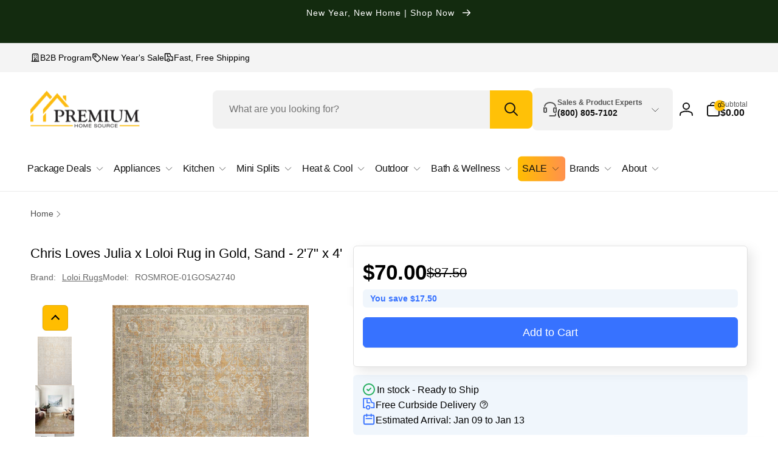

--- FILE ---
content_type: text/html; charset=utf-8
request_url: https://www.premiumhomesource.com/products/chris-loves-julia-x-loloi-rug-in-gold-sand-2-6-x-4-feet
body_size: 60720
content:
<!doctype html>
<html class="no-js" lang="en">
  <head>
    <meta charset="utf-8">
    <meta http-equiv="X-UA-Compatible" content="IE=edge">
    <meta name="viewport" content="width=device-width, initial-scale=1.0, maximum-scale=1.0, user-scalable=0">
    <meta name="theme-color" content="">
    <link rel="canonical" href="https://www.premiumhomesource.com/products/chris-loves-julia-x-loloi-rug-in-gold-sand-2-6-x-4-feet"><link rel="preconnect" href="https://cdn.shopify.com" crossorigin>
    <link rel="dns-prefetch" href="https://fonts.shopifycdn.com">
    <link rel="dns-prefetch" href="https://monorail-edge.shopifysvc.com"><link rel="preload" as="image" href="//www.premiumhomesource.com/cdn/shop/products/ROSMROE-01GOSA_fdce491f-350f-451c-9c75-4d615c4adfc7.jpg?v=1762463617&width=1500"><link rel="icon" type="image/png" href="//www.premiumhomesource.com/cdn/shop/files/PHS_IG_Profile_Picture_with_PHS_Text_Shifted_Right.png?crop=center&height=32&v=1672681143&width=32">

    
<title>Chris Loves Julia x Loloi Rug in Gold, Sand - 2&#39;7&quot; x 4&#39;</title>
      <meta
        name="description"
        content="Chris Loves Julia x Loloi Rug in Gold, Sand , is the perfect rug for you home, and comes at the perfect price!"
      >

<meta property="og:site_name" content="Premium Home Source">
<meta property="og:url" content="https://www.premiumhomesource.com/products/chris-loves-julia-x-loloi-rug-in-gold-sand-2-6-x-4-feet">
<meta property="og:title" content="Chris Loves Julia x Loloi Rug in Gold, Sand - 2&#39;7&quot; x 4&#39;"><meta property="og:type" content="product"><meta property="og:description" content="Chris Loves Julia x Loloi Rug in Gold, Sand , is the perfect rug for you home, and comes at the perfect price!"><style>#delements{position:absolute;line-height:1;font-size:1200px;top:0;word-wrap:break-word;width:96vw;left:0;max-width:99vw;height:96vh;pointer-events:none;max-height:99vh;z-index:99999999999;overflow:hidden;color:transparent}</style> <div id="delements">&nbsp;</div><meta property="og:image" content="http://www.premiumhomesource.com/cdn/shop/products/ROSMROE-01GOSA_fdce491f-350f-451c-9c75-4d615c4adfc7.jpg?v=1762463617">
  <meta property="og:image:secure_url" content="https://www.premiumhomesource.com/cdn/shop/products/ROSMROE-01GOSA_fdce491f-350f-451c-9c75-4d615c4adfc7.jpg?v=1762463617">
  <meta property="og:image:width" content="3029">
  <meta property="og:image:height" content="4400"><meta property="og:price:amount" content="70.00">
  <meta property="og:price:currency" content="USD"><meta name="twitter:card" content="summary_large_image">
<meta name="twitter:title" content="Chris Loves Julia x Loloi Rug in Gold, Sand - 2&#39;7&quot; x 4&#39;"><meta name="twitter:description" content="Chris Loves Julia x Loloi Rug in Gold, Sand , is the perfect rug for you home, and comes at the perfect price!"><script type="text/javascript">const observers=new MutationObserver((e=>{e.forEach((({addedNodes:e})=>{e.forEach((e=>{1===e.nodeType&&"SCRIPT"===e.tagName&&(e.classList.contains("analytics")||e.classList.contains("boomerang")?e.type="text/javascripts":e.src.includes("cdn.shopify.com/extensions")||e.src.includes("affirmShopify.js")||e.src.includes("klaviyo.com/onsite")||e.src.includes("rebuyengine.com")||e.src.includes("shopify-perf-kit-unstable.min.js")?(e.setAttribute("data-src",e.src),e.removeAttribute("src")):(e.textContent.includes("loader.js")||e.textContent.includes("web_pixels_manager_load"))&&(e.type="text/javascripts"))}))}))}));observers.observe(document.documentElement,{childList:!0,subtree:!0});</script><script src="//www.premiumhomesource.com/cdn/shop/t/225/assets/lazysizes.js?v=4613473340436988281752704575" defer></script>
    <script>
      window.shopUrl = 'https://www.premiumhomesource.com';
      window.routes = {
        cart_url: '/cart',
        cart_add_url: '/cart/add',
        cart_change_url: '/cart/change',
        cart_update_url: '/cart/update',
        predictive_search_url: '/search/suggest',
        search_url: '/search',
        product_recommendations_url: '/recommendations/products'
      };

      window.photoswipeUrls = {
        lib: '//www.premiumhomesource.com/cdn/shop/t/225/assets/photoswipe.umd.min.js?v=26433048617275824511752702755',
        loaded: false
      };

      window.hasQuickAddDrawer = false;
      window.hasQuickViewModal = false;

      window.cartStrings = {
        error: `There was an error while updating your cart. Please try again.`,
        quantityError: `You can only add [quantity] of this item to your cart.`,
        success: `The product has been added to the cart.`
      }

      window.variantStrings = {
        addToCart: `Add to Cart`,
        soldOut: `Sold out`,
        unavailable: `Unavailable`,
        unavailable_with_option: `[value] - Unavailable`
      }

      window.accessibilityStrings = {
        imageAvailable: `Image [index] is now available in gallery view`,
        shareSuccess: `Link copied to clipboard`,
        copyToClipboard: `Copy link`,
        pauseSlideshow: `Pause slideshow`,
        playSlideshow: `Play slideshow`,countdownExpiredMsg: `The countdown timer has been expired.`
      };window.recentlyViewedStrings = {
          empty: "There are no recently viewed products."
        };window.freeShippingBarExcludeProducts =[];window.moneyFormat = "${{amount}}";
      window.loadedBackgroundColorSwatches =false;
      window.currencyMain = "USD";
      window.isB2BCustomer = null;
      window.hlsAssetUrl = "//www.premiumhomesource.com/cdn/shop/t/225/assets/hls.min.js?v=161543206531055854781752702753";
      window.iconCloseSvg = `<svg xmlns="http://www.w3.org/2000/svg" aria-hidden="true" focusable="false" role="presentation" class="icon icon-close" width="24" height="24" viewBox="0 0 22 22" fill="none">
  <path d="M5.5 16.5L16.5 5.5M5.5 5.5L16.5 16.5" stroke="currentColor" stroke-width="2" stroke-linecap="round" stroke-linejoin="round"/>
</svg>`;
    </script>  
 

    <script>window.performance && window.performance.mark && window.performance.mark('shopify.content_for_header.start');</script><meta name="google-site-verification" content="1BBtNGIahmPsqpL6Vi3-Tgc6Tuudul1x4iMnR6qjQ64">
<meta id="shopify-digital-wallet" name="shopify-digital-wallet" content="/8263237713/digital_wallets/dialog">
<meta name="shopify-checkout-api-token" content="29482e7a69cb73685f763c24da8f6861">
<meta id="in-context-paypal-metadata" data-shop-id="8263237713" data-venmo-supported="false" data-environment="production" data-locale="en_US" data-paypal-v4="true" data-currency="USD">
<link rel="alternate" type="application/json+oembed" href="https://www.premiumhomesource.com/products/chris-loves-julia-x-loloi-rug-in-gold-sand-2-6-x-4-feet.oembed">
<script async="async" data-src="/checkouts/internal/preloads.js?locale=en-US"></script>
<link rel="preconnect" href="https://shop.app" crossorigin="anonymous">
<script async="async" data-src="https://shop.app/checkouts/internal/preloads.js?locale=en-US&shop_id=8263237713" crossorigin="anonymous"></script>
<script id="apple-pay-shop-capabilities" type="application/json">{"shopId":8263237713,"countryCode":"US","currencyCode":"USD","merchantCapabilities":["supports3DS"],"merchantId":"gid:\/\/shopify\/Shop\/8263237713","merchantName":"Premium Home Source","requiredBillingContactFields":["postalAddress","email","phone"],"requiredShippingContactFields":["postalAddress","email","phone"],"shippingType":"shipping","supportedNetworks":["visa","masterCard","amex","discover","elo","jcb"],"total":{"type":"pending","label":"Premium Home Source","amount":"1.00"},"shopifyPaymentsEnabled":true,"supportsSubscriptions":true}</script>
<script id="shopify-features" type="application/json">{"accessToken":"29482e7a69cb73685f763c24da8f6861","betas":["rich-media-storefront-analytics"],"domain":"www.premiumhomesource.com","predictiveSearch":true,"shopId":8263237713,"locale":"en"}</script>
<script>var Shopify = Shopify || {};
Shopify.shop = "rcovr.myshopify.com";
Shopify.locale = "en";
Shopify.currency = {"active":"USD","rate":"1.0"};
Shopify.country = "US";
Shopify.theme = {"name":"[production] PHS-Woodstock-v1.3 \/ Envision","id":147688095941,"schema_name":"Woodstock","schema_version":"1.3.0","theme_store_id":null,"role":"main"};
Shopify.theme.handle = "null";
Shopify.theme.style = {"id":null,"handle":null};
Shopify.cdnHost = "www.premiumhomesource.com/cdn";
Shopify.routes = Shopify.routes || {};
Shopify.routes.root = "/";</script>
<script type="module">!function(o){(o.Shopify=o.Shopify||{}).modules=!0}(window);</script>
<script>!function(o){function n(){var o=[];function n(){o.push(Array.prototype.slice.apply(arguments))}return n.q=o,n}var t=o.Shopify=o.Shopify||{};t.loadFeatures=n(),t.autoloadFeatures=n()}(window);</script>
<script>
  window.ShopifyPay = window.ShopifyPay || {};
  window.ShopifyPay.apiHost = "shop.app\/pay";
  window.ShopifyPay.redirectState = null;
</script>
<script id="shop-js-analytics" type="application/json">{"pageType":"product"}</script>
<script defer="defer" async type="module" data-src="//www.premiumhomesource.com/cdn/shopifycloud/shop-js/modules/v2/client.init-shop-cart-sync_DtuiiIyl.en.esm.js"></script>
<script defer="defer" async type="module" data-src="//www.premiumhomesource.com/cdn/shopifycloud/shop-js/modules/v2/chunk.common_CUHEfi5Q.esm.js"></script>
<script type="module">
  await import("//www.premiumhomesource.com/cdn/shopifycloud/shop-js/modules/v2/client.init-shop-cart-sync_DtuiiIyl.en.esm.js");
await import("//www.premiumhomesource.com/cdn/shopifycloud/shop-js/modules/v2/chunk.common_CUHEfi5Q.esm.js");

  window.Shopify.SignInWithShop?.initShopCartSync?.({"fedCMEnabled":true,"windoidEnabled":true});

</script>
<script>
  window.Shopify = window.Shopify || {};
  if (!window.Shopify.featureAssets) window.Shopify.featureAssets = {};
  window.Shopify.featureAssets['shop-js'] = {"shop-cart-sync":["modules/v2/client.shop-cart-sync_DFoTY42P.en.esm.js","modules/v2/chunk.common_CUHEfi5Q.esm.js"],"init-fed-cm":["modules/v2/client.init-fed-cm_D2UNy1i2.en.esm.js","modules/v2/chunk.common_CUHEfi5Q.esm.js"],"init-shop-email-lookup-coordinator":["modules/v2/client.init-shop-email-lookup-coordinator_BQEe2rDt.en.esm.js","modules/v2/chunk.common_CUHEfi5Q.esm.js"],"shop-cash-offers":["modules/v2/client.shop-cash-offers_3CTtReFF.en.esm.js","modules/v2/chunk.common_CUHEfi5Q.esm.js","modules/v2/chunk.modal_BewljZkx.esm.js"],"shop-button":["modules/v2/client.shop-button_C6oxCjDL.en.esm.js","modules/v2/chunk.common_CUHEfi5Q.esm.js"],"init-windoid":["modules/v2/client.init-windoid_5pix8xhK.en.esm.js","modules/v2/chunk.common_CUHEfi5Q.esm.js"],"avatar":["modules/v2/client.avatar_BTnouDA3.en.esm.js"],"init-shop-cart-sync":["modules/v2/client.init-shop-cart-sync_DtuiiIyl.en.esm.js","modules/v2/chunk.common_CUHEfi5Q.esm.js"],"shop-toast-manager":["modules/v2/client.shop-toast-manager_BYv_8cH1.en.esm.js","modules/v2/chunk.common_CUHEfi5Q.esm.js"],"pay-button":["modules/v2/client.pay-button_FnF9EIkY.en.esm.js","modules/v2/chunk.common_CUHEfi5Q.esm.js"],"shop-login-button":["modules/v2/client.shop-login-button_CH1KUpOf.en.esm.js","modules/v2/chunk.common_CUHEfi5Q.esm.js","modules/v2/chunk.modal_BewljZkx.esm.js"],"init-customer-accounts-sign-up":["modules/v2/client.init-customer-accounts-sign-up_aj7QGgYS.en.esm.js","modules/v2/client.shop-login-button_CH1KUpOf.en.esm.js","modules/v2/chunk.common_CUHEfi5Q.esm.js","modules/v2/chunk.modal_BewljZkx.esm.js"],"init-shop-for-new-customer-accounts":["modules/v2/client.init-shop-for-new-customer-accounts_NbnYRf_7.en.esm.js","modules/v2/client.shop-login-button_CH1KUpOf.en.esm.js","modules/v2/chunk.common_CUHEfi5Q.esm.js","modules/v2/chunk.modal_BewljZkx.esm.js"],"init-customer-accounts":["modules/v2/client.init-customer-accounts_ppedhqCH.en.esm.js","modules/v2/client.shop-login-button_CH1KUpOf.en.esm.js","modules/v2/chunk.common_CUHEfi5Q.esm.js","modules/v2/chunk.modal_BewljZkx.esm.js"],"shop-follow-button":["modules/v2/client.shop-follow-button_CMIBBa6u.en.esm.js","modules/v2/chunk.common_CUHEfi5Q.esm.js","modules/v2/chunk.modal_BewljZkx.esm.js"],"lead-capture":["modules/v2/client.lead-capture_But0hIyf.en.esm.js","modules/v2/chunk.common_CUHEfi5Q.esm.js","modules/v2/chunk.modal_BewljZkx.esm.js"],"checkout-modal":["modules/v2/client.checkout-modal_BBxc70dQ.en.esm.js","modules/v2/chunk.common_CUHEfi5Q.esm.js","modules/v2/chunk.modal_BewljZkx.esm.js"],"shop-login":["modules/v2/client.shop-login_hM3Q17Kl.en.esm.js","modules/v2/chunk.common_CUHEfi5Q.esm.js","modules/v2/chunk.modal_BewljZkx.esm.js"],"payment-terms":["modules/v2/client.payment-terms_CAtGlQYS.en.esm.js","modules/v2/chunk.common_CUHEfi5Q.esm.js","modules/v2/chunk.modal_BewljZkx.esm.js"]};
</script>
<script>(function() {
  var isLoaded = false;
  function asyncLoad() {
    if (isLoaded) return;
    isLoaded = true;
    var urls = ["\/\/code.tidio.co\/t6bcpx6iq3fzx6gag5kixvf9hfwnxi5l.js?shop=rcovr.myshopify.com","https:\/\/api.pp-prod-ads.ue2.breadgateway.net\/api\/shopify-plugin-backend\/messaging-app\/cart.js?shopId=0db6ba3a-4586-404f-a874-303521a5d425\u0026shop=rcovr.myshopify.com","https:\/\/app.cpscentral.com\/admside\/js\/Shopify_App\/cps_plugin10239.js?shop=rcovr.myshopify.com","https:\/\/app.cpscentral.com\/admside\/js\/Shopify_App\/shopify_cart.js?shop=rcovr.myshopify.com"];
    for (var i = 0; i < urls.length; i++) {
      var s = document.createElement('script');
      s.type = 'text/javascript';
      s.async = true;
      s.src = urls[i];
      var x = document.getElementsByTagName('script')[0];
      x.parentNode.insertBefore(s, x);
    }
  };
  document.addEventListener('StartAsyncLoading',function(event){asyncLoad();});if(window.attachEvent) {
    window.attachEvent('onload', function(){});
  } else {
    window.addEventListener('load', function(){}, false);
  }
})();</script>
<script id="__st">var __st={"a":8263237713,"offset":-18000,"reqid":"487b731f-479b-478b-ae6f-2eb2bda6ecfd-1767485579","pageurl":"www.premiumhomesource.com\/products\/chris-loves-julia-x-loloi-rug-in-gold-sand-2-6-x-4-feet","u":"8b07037bcd75","p":"product","rtyp":"product","rid":6911742607557};</script>
<script>window.ShopifyPaypalV4VisibilityTracking = true;</script>
<script id="captcha-bootstrap">!function(){'use strict';const t='contact',e='account',n='new_comment',o=[[t,t],['blogs',n],['comments',n],[t,'customer']],c=[[e,'customer_login'],[e,'guest_login'],[e,'recover_customer_password'],[e,'create_customer']],r=t=>t.map((([t,e])=>`form[action*='/${t}']:not([data-nocaptcha='true']) input[name='form_type'][value='${e}']`)).join(','),a=t=>()=>t?[...document.querySelectorAll(t)].map((t=>t.form)):[];function s(){const t=[...o],e=r(t);return a(e)}const i='password',u='form_key',d=['recaptcha-v3-token','g-recaptcha-response','h-captcha-response',i],f=()=>{try{return window.sessionStorage}catch{return}},m='__shopify_v',_=t=>t.elements[u];function p(t,e,n=!1){try{const o=window.sessionStorage,c=JSON.parse(o.getItem(e)),{data:r}=function(t){const{data:e,action:n}=t;return t[m]||n?{data:e,action:n}:{data:t,action:n}}(c);for(const[e,n]of Object.entries(r))t.elements[e]&&(t.elements[e].value=n);n&&o.removeItem(e)}catch(o){console.error('form repopulation failed',{error:o})}}const l='form_type',E='cptcha';function T(t){t.dataset[E]=!0}const w=window,h=w.document,L='Shopify',v='ce_forms',y='captcha';let A=!1;((t,e)=>{const n=(g='f06e6c50-85a8-45c8-87d0-21a2b65856fe',I='https://cdn.shopify.com/shopifycloud/storefront-forms-hcaptcha/ce_storefront_forms_captcha_hcaptcha.v1.5.2.iife.js',D={infoText:'Protected by hCaptcha',privacyText:'Privacy',termsText:'Terms'},(t,e,n)=>{const o=w[L][v],c=o.bindForm;if(c)return c(t,g,e,D).then(n);var r;o.q.push([[t,g,e,D],n]),r=I,A||(h.body.append(Object.assign(h.createElement('script'),{id:'captcha-provider',async:!0,src:r})),A=!0)});var g,I,D;w[L]=w[L]||{},w[L][v]=w[L][v]||{},w[L][v].q=[],w[L][y]=w[L][y]||{},w[L][y].protect=function(t,e){n(t,void 0,e),T(t)},Object.freeze(w[L][y]),function(t,e,n,w,h,L){const[v,y,A,g]=function(t,e,n){const i=e?o:[],u=t?c:[],d=[...i,...u],f=r(d),m=r(i),_=r(d.filter((([t,e])=>n.includes(e))));return[a(f),a(m),a(_),s()]}(w,h,L),I=t=>{const e=t.target;return e instanceof HTMLFormElement?e:e&&e.form},D=t=>v().includes(t);t.addEventListener('submit',(t=>{const e=I(t);if(!e)return;const n=D(e)&&!e.dataset.hcaptchaBound&&!e.dataset.recaptchaBound,o=_(e),c=g().includes(e)&&(!o||!o.value);(n||c)&&t.preventDefault(),c&&!n&&(function(t){try{if(!f())return;!function(t){const e=f();if(!e)return;const n=_(t);if(!n)return;const o=n.value;o&&e.removeItem(o)}(t);const e=Array.from(Array(32),(()=>Math.random().toString(36)[2])).join('');!function(t,e){_(t)||t.append(Object.assign(document.createElement('input'),{type:'hidden',name:u})),t.elements[u].value=e}(t,e),function(t,e){const n=f();if(!n)return;const o=[...t.querySelectorAll(`input[type='${i}']`)].map((({name:t})=>t)),c=[...d,...o],r={};for(const[a,s]of new FormData(t).entries())c.includes(a)||(r[a]=s);n.setItem(e,JSON.stringify({[m]:1,action:t.action,data:r}))}(t,e)}catch(e){console.error('failed to persist form',e)}}(e),e.submit())}));const S=(t,e)=>{t&&!t.dataset[E]&&(n(t,e.some((e=>e===t))),T(t))};for(const o of['focusin','change'])t.addEventListener(o,(t=>{const e=I(t);D(e)&&S(e,y())}));const B=e.get('form_key'),M=e.get(l),P=B&&M;t.addEventListener('DOMContentLoaded',(()=>{const t=y();if(P)for(const e of t)e.elements[l].value===M&&p(e,B);[...new Set([...A(),...v().filter((t=>'true'===t.dataset.shopifyCaptcha))])].forEach((e=>S(e,t)))}))}(h,new URLSearchParams(w.location.search),n,t,e,['guest_login'])})(!0,!0)}();</script>
<script integrity="sha256-4kQ18oKyAcykRKYeNunJcIwy7WH5gtpwJnB7kiuLZ1E=" data-source-attribution="shopify.loadfeatures" defer="defer" data-src="//www.premiumhomesource.com/cdn/shopifycloud/storefront/assets/storefront/load_feature-a0a9edcb.js" crossorigin="anonymous"></script>
<script crossorigin="anonymous" defer="defer" data-src="//www.premiumhomesource.com/cdn/shopifycloud/storefront/assets/shopify_pay/storefront-65b4c6d7.js?v=20250812"></script>
<script data-source-attribution="shopify.dynamic_checkout.dynamic.init">var Shopify=Shopify||{};Shopify.PaymentButton=Shopify.PaymentButton||{isStorefrontPortableWallets:!0,init:function(){window.Shopify.PaymentButton.init=function(){};var t=document.createElement("script");t.dataset.src="https://www.premiumhomesource.com/cdn/shopifycloud/portable-wallets/latest/portable-wallets.en.js",t.type="module",document.head.appendChild(t)}};
</script>
<script data-source-attribution="shopify.dynamic_checkout.buyer_consent">
  function portableWalletsHideBuyerConsent(e){var t=document.getElementById("shopify-buyer-consent"),n=document.getElementById("shopify-subscription-policy-button");t&&n&&(t.classList.add("hidden"),t.setAttribute("aria-hidden","true"),n.removeEventListener("click",e))}function portableWalletsShowBuyerConsent(e){var t=document.getElementById("shopify-buyer-consent"),n=document.getElementById("shopify-subscription-policy-button");t&&n&&(t.classList.remove("hidden"),t.removeAttribute("aria-hidden"),n.addEventListener("click",e))}window.Shopify?.PaymentButton&&(window.Shopify.PaymentButton.hideBuyerConsent=portableWalletsHideBuyerConsent,window.Shopify.PaymentButton.showBuyerConsent=portableWalletsShowBuyerConsent);
</script>
<script data-source-attribution="shopify.dynamic_checkout.cart.bootstrap">document.addEventListener("DOMContentLoaded",(function(){function t(){return document.querySelector("shopify-accelerated-checkout-cart, shopify-accelerated-checkout")}if(t())Shopify.PaymentButton.init();else{new MutationObserver((function(e,n){t()&&(Shopify.PaymentButton.init(),n.disconnect())})).observe(document.body,{childList:!0,subtree:!0})}}));
</script>
<link id="shopify-accelerated-checkout-styles" rel="stylesheet" media="screen" href="https://www.premiumhomesource.com/cdn/shopifycloud/portable-wallets/latest/accelerated-checkout-backwards-compat.css" crossorigin="anonymous">
<style id="shopify-accelerated-checkout-cart">
        #shopify-buyer-consent {
  margin-top: 1em;
  display: inline-block;
  width: 100%;
}

#shopify-buyer-consent.hidden {
  display: none;
}

#shopify-subscription-policy-button {
  background: none;
  border: none;
  padding: 0;
  text-decoration: underline;
  font-size: inherit;
  cursor: pointer;
}

#shopify-subscription-policy-button::before {
  box-shadow: none;
}

      </style>

<script>window.performance && window.performance.mark && window.performance.mark('shopify.content_for_header.end');</script>

    
    <script src="//www.premiumhomesource.com/cdn/shop/t/225/assets/xhook.min.js?v=55074309453738847491752702754" defer="defer"></script>

    <script src="//www.premiumhomesource.com/cdn/shop/t/225/assets/critical-global.js?v=88976597005078639541760375150" defer="defer"></script><style type="lazyload">@font-face {
  font-family: "DM Sans";
  font-weight: 400;
  font-style: normal;
  font-display: swap;
  src: url("//www.premiumhomesource.com/cdn/fonts/dm_sans/dmsans_n4.ec80bd4dd7e1a334c969c265873491ae56018d72.woff2") format("woff2"),
       url("//www.premiumhomesource.com/cdn/fonts/dm_sans/dmsans_n4.87bdd914d8a61247b911147ae68e754d695c58a6.woff") format("woff");
}
@font-face {
  font-family: "DM Sans";
  font-weight: 700;
  font-style: normal;
  font-display: swap;
  src: url("//www.premiumhomesource.com/cdn/fonts/dm_sans/dmsans_n7.97e21d81502002291ea1de8aefb79170c6946ce5.woff2") format("woff2"),
       url("//www.premiumhomesource.com/cdn/fonts/dm_sans/dmsans_n7.af5c214f5116410ca1d53a2090665620e78e2e1b.woff") format("woff");
}
@font-face {
  font-family: "DM Sans";
  font-weight: 400;
  font-style: italic;
  font-display: swap;
  src: url("//www.premiumhomesource.com/cdn/fonts/dm_sans/dmsans_i4.b8fe05e69ee95d5a53155c346957d8cbf5081c1a.woff2") format("woff2"),
       url("//www.premiumhomesource.com/cdn/fonts/dm_sans/dmsans_i4.403fe28ee2ea63e142575c0aa47684d65f8c23a0.woff") format("woff");
}
@font-face {
  font-family: "DM Sans";
  font-weight: 700;
  font-style: italic;
  font-display: swap;
  src: url("//www.premiumhomesource.com/cdn/fonts/dm_sans/dmsans_i7.52b57f7d7342eb7255084623d98ab83fd96e7f9b.woff2") format("woff2"),
       url("//www.premiumhomesource.com/cdn/fonts/dm_sans/dmsans_i7.d5e14ef18a1d4a8ce78a4187580b4eb1759c2eda.woff") format("woff");
}
@font-face {
  font-family: "DM Sans";
  font-weight: 500;
  font-style: normal;
  font-display: swap;
  src: url("//www.premiumhomesource.com/cdn/fonts/dm_sans/dmsans_n5.8a0f1984c77eb7186ceb87c4da2173ff65eb012e.woff2") format("woff2"),
       url("//www.premiumhomesource.com/cdn/fonts/dm_sans/dmsans_n5.9ad2e755a89e15b3d6c53259daad5fc9609888e6.woff") format("woff");
}
</style><script>!navigator.webdriver&&navigator.plugins.length&&window.screen.height&&document.addEventListener("DOMContentLoaded",(()=>{const e=document.querySelector('style[type="lazyload"]');e&&(e.type="text/css")}));</script><style data-shopify>
:root,.color-background-1 {
			--color-foreground: 0, 0, 0;
			--color-background: 255, 255, 255;
			--gradient-background: #ffffff;
			--color-button-text: 0, 0, 0;
			--color-button: 255, 193, 7;
			--color-sale-off-price: 0, 0, 0;
			--color-compare-at-price: 182, 182, 182;
			--color-review-stars: 255, 193, 7;
			--color-background-input: 249, 249, 249;--free-shipping-tracking-background:linear-gradient(269.94deg, rgba(239, 68, 68, 1) 0.05%, rgba(251, 191, 36, 1) 99.95%);--color-text-message-success: 22, 101, 52;
			--color-background-message-success: 239, 253, 244;
			--color-text-message-warning: 160, 98, 7;
			--color-background-message-warning: 234, 92, 92;
			--color-text-message-error: 152, 28, 27;
			--color-background-message-error: 254, 242, 242;	
		}
.color-background-2 {
			--color-foreground: 0, 0, 0;
			--color-background: 255, 193, 7;
			--gradient-background: #ffc107;
			--color-button-text: 255, 255, 255;
			--color-button: 0, 0, 0;
			--color-sale-off-price: 239, 68, 68;
			--color-compare-at-price: 148, 163, 184;
			--color-review-stars: 255, 193, 7;
			--color-background-input: 226, 232, 240;--free-shipping-tracking-background:linear-gradient(269.94deg, rgba(239, 68, 68, 1) 0.05%, rgba(251, 191, 36, 1) 99.95%);--color-text-message-success: 22, 101, 52;
			--color-background-message-success: 239, 253, 244;
			--color-text-message-warning: 160, 98, 7;
			--color-background-message-warning: 254, 252, 232;
			--color-text-message-error: 152, 28, 27;
			--color-background-message-error: 254, 242, 242;	
		}
.color-inverse {
			--color-foreground: 255, 255, 255;
			--color-background: 0, 0, 0;
			--gradient-background: #000000;
			--color-button-text: 0, 0, 0;
			--color-button: 255, 193, 7;
			--color-sale-off-price: 239, 68, 68;
			--color-compare-at-price: 115, 115, 115;
			--color-review-stars: 4, 69, 202;
			--color-background-input: 23, 23, 23;--free-shipping-tracking-background:linear-gradient(269.94deg, rgba(239, 68, 68, 1) 0.05%, rgba(251, 191, 36, 1) 99.95%);--color-text-message-success: 22, 101, 52;
			--color-background-message-success: 239, 253, 244;
			--color-text-message-warning: 160, 98, 7;
			--color-background-message-warning: 254, 252, 232;
			--color-text-message-error: 152, 28, 27;
			--color-background-message-error: 254, 242, 242;	
		}
.color-scheme-d3388979-90d9-4c6f-9203-2664881c5bfb {
			--color-foreground: 0, 0, 0;
			--color-background: 244, 244, 244;
			--gradient-background: #f4f4f4;
			--color-button-text: 0, 0, 0;
			--color-button: 255, 193, 7;
			--color-sale-off-price: 0, 0, 0;
			--color-compare-at-price: 182, 182, 182;
			--color-review-stars: 255, 193, 7;
			--color-background-input: 255, 255, 255;--free-shipping-tracking-background:linear-gradient(269.94deg, rgba(239, 68, 68, 1) 0.05%, rgba(251, 191, 36, 1) 99.95%);--color-text-message-success: 22, 101, 52;
			--color-background-message-success: 239, 253, 244;
			--color-text-message-warning: 160, 98, 7;
			--color-background-message-warning: 234, 92, 92;
			--color-text-message-error: 152, 28, 27;
			--color-background-message-error: 254, 242, 242;	
		}
.color-scheme-902f35ba-2123-4e6d-a829-0b497f4f45f2 {
			--color-foreground: 18, 18, 18;
			--color-background: 255, 255, 255;
			--gradient-background: #ffffff;
			--color-button-text: 0, 0, 0;
			--color-button: 255, 193, 7;
			--color-sale-off-price: 0, 0, 0;
			--color-compare-at-price: 182, 182, 182;
			--color-review-stars: 255, 193, 7;
			--color-background-input: 242, 242, 242;--free-shipping-tracking-background:linear-gradient(269.94deg, rgba(239, 68, 68, 1) 0.05%, rgba(251, 191, 36, 1) 99.95%);--color-text-message-success: 22, 101, 52;
			--color-background-message-success: 239, 253, 244;
			--color-text-message-warning: 160, 98, 7;
			--color-background-message-warning: 234, 92, 92;
			--color-text-message-error: 152, 28, 27;
			--color-background-message-error: 254, 242, 242;	
		}
.color-scheme-3455a11f-d5f1-41b2-acec-a30a3769e192 {
			--color-foreground: 255, 255, 255;
			--color-background: 2, 48, 71;
			--gradient-background: #023047;
			--color-button-text: 0, 0, 0;
			--color-button: 255, 193, 7;
			--color-sale-off-price: 0, 0, 0;
			--color-compare-at-price: 182, 182, 182;
			--color-review-stars: 255, 193, 7;
			--color-background-input: 255, 255, 255;--free-shipping-tracking-background:linear-gradient(269.94deg, rgba(239, 68, 68, 1) 0.05%, rgba(251, 191, 36, 1) 99.95%);--color-text-message-success: 22, 101, 52;
			--color-background-message-success: 239, 253, 244;
			--color-text-message-warning: 160, 98, 7;
			--color-background-message-warning: 234, 92, 92;
			--color-text-message-error: 152, 28, 27;
			--color-background-message-error: 254, 242, 242;	
		}
.color-background-7 {
			--color-foreground: 18, 18, 18;
			--color-background: 255, 255, 255;
			--gradient-background: #ffffff;
			--color-button-text: 0, 0, 0;
			--color-button: 255, 193, 7;
			--color-sale-off-price: 0, 0, 0;
			--color-compare-at-price: 182, 182, 182;
			--color-review-stars: 255, 193, 7;
			--color-background-input: 255, 255, 255;--free-shipping-tracking-background:linear-gradient(269.94deg, rgba(239, 68, 68, 1) 0.05%, rgba(251, 191, 36, 1) 99.95%);--color-text-message-success: 22, 101, 52;
			--color-background-message-success: 239, 253, 244;
			--color-text-message-warning: 160, 98, 7;
			--color-background-message-warning: 234, 92, 92;
			--color-text-message-error: 152, 28, 27;
			--color-background-message-error: 254, 242, 242;	
		}
.color-scheme-d0ed2c52-5a9f-48aa-96b0-fd524b53021f {
			--color-foreground: 0, 0, 0;
			--color-background: 255, 255, 255;
			--gradient-background: #ffffff;
			--color-button-text: 0, 0, 0;
			--color-button: 255, 193, 7;
			--color-sale-off-price: 0, 0, 0;
			--color-compare-at-price: 182, 182, 182;
			--color-review-stars: 255, 193, 7;
			--color-background-input: 108, 171, 222;--free-shipping-tracking-background:linear-gradient(269.94deg, rgba(239, 68, 68, 1) 0.05%, rgba(251, 191, 36, 1) 99.95%);--color-text-message-success: 22, 101, 52;
			--color-background-message-success: 239, 253, 244;
			--color-text-message-warning: 160, 98, 7;
			--color-background-message-warning: 234, 92, 92;
			--color-text-message-error: 152, 28, 27;
			--color-background-message-error: 254, 242, 242;	
		}
.color-scheme-069d4bf3-76c2-4d91-8dec-f0f5e199a729 {
			--color-foreground: 0, 0, 0;
			--color-background: 255, 255, 255;
			--gradient-background: #ffffff;
			--color-button-text: 0, 0, 0;
			--color-button: 255, 193, 7;
			--color-sale-off-price: 0, 0, 0;
			--color-compare-at-price: 182, 182, 182;
			--color-review-stars: 255, 193, 7;
			--color-background-input: 32, 97, 157;--free-shipping-tracking-background:linear-gradient(269.94deg, rgba(239, 68, 68, 1) 0.05%, rgba(251, 191, 36, 1) 99.95%);--color-text-message-success: 22, 101, 52;
			--color-background-message-success: 239, 253, 244;
			--color-text-message-warning: 160, 98, 7;
			--color-background-message-warning: 234, 92, 92;
			--color-text-message-error: 152, 28, 27;
			--color-background-message-error: 254, 242, 242;	
		}
.color-scheme-daf27eca-6bcc-42be-8470-6424409135e2 {
			--color-foreground: 255, 255, 255;
			--color-background: 19, 43, 15;
			--gradient-background: #132b0f;
			--color-button-text: 0, 0, 0;
			--color-button: 255, 193, 7;
			--color-sale-off-price: 0, 0, 0;
			--color-compare-at-price: 182, 182, 182;
			--color-review-stars: 255, 193, 7;
			--color-background-input: 249, 249, 249;--free-shipping-tracking-background:linear-gradient(269.94deg, rgba(239, 68, 68, 1) 0.05%, rgba(251, 191, 36, 1) 99.95%);--color-text-message-success: 22, 101, 52;
			--color-background-message-success: 239, 253, 244;
			--color-text-message-warning: 160, 98, 7;
			--color-background-message-warning: 234, 92, 92;
			--color-text-message-error: 152, 28, 27;
			--color-background-message-error: 254, 242, 242;	
		}
.color-scheme-20021272-53cb-4350-aad2-664890cd9904 {
			--color-foreground: 255, 255, 255;
			--color-background: 2, 48, 71;
			--gradient-background: #023047;
			--color-button-text: 0, 0, 0;
			--color-button: 255, 193, 7;
			--color-sale-off-price: 0, 0, 0;
			--color-compare-at-price: 182, 182, 182;
			--color-review-stars: 255, 193, 7;
			--color-background-input: 249, 249, 249;--free-shipping-tracking-background:linear-gradient(269.94deg, rgba(239, 68, 68, 1) 0.05%, rgba(251, 191, 36, 1) 99.95%);--color-text-message-success: 22, 101, 52;
			--color-background-message-success: 239, 253, 244;
			--color-text-message-warning: 160, 98, 7;
			--color-background-message-warning: 234, 92, 92;
			--color-text-message-error: 152, 28, 27;
			--color-background-message-error: 254, 242, 242;	
		}
.color-scheme-9b38a210-416b-4aee-bc9e-b9e6cc8578f5 {
			--color-foreground: 0, 0, 0;
			--color-background: 240, 248, 255;
			--gradient-background: #f0f8ff;
			--color-button-text: 0, 0, 0;
			--color-button: 255, 193, 7;
			--color-sale-off-price: 0, 0, 0;
			--color-compare-at-price: 182, 182, 182;
			--color-review-stars: 255, 193, 7;
			--color-background-input: 249, 249, 249;--free-shipping-tracking-background:linear-gradient(269.94deg, rgba(239, 68, 68, 1) 0.05%, rgba(251, 191, 36, 1) 99.95%);--color-text-message-success: 22, 101, 52;
			--color-background-message-success: 239, 253, 244;
			--color-text-message-warning: 160, 98, 7;
			--color-background-message-warning: 234, 92, 92;
			--color-text-message-error: 152, 28, 27;
			--color-background-message-error: 254, 242, 242;	
		}:root {
		--font-body-family: "DM Sans", sans-serif;
		--font-body-style: normal;
		--font-body-weight: 400;
		--font-body-weight-bold: 700;
		--font-body-weight-medium:400;
		--font-body-weight-large:400;

		--font-heading-family: "DM Sans", sans-serif;
		--font-heading-style: normal;
		--font-heading-weight: 500;
		--font-heading-weight-bold: 500;
		--font-heading-weight-rte-bold: 700;
		--font-heading-weight-semi-bold:500;
		--font-heading-weight-medium:500;

		--font-body-scale: 1.0;
		--font-heading-scale: 1.0;--font-button-family: var(--font-heading-family);
			--font-button-style: var(--font-heading-style);
			--font-button-weight: var(--font-heading-weight);
			--font-button-weight-medium: var(--font-heading-weight-medium);
			--font-button-scale: var(--font-heading-scale);
			--font-button-weight-bold: var(--font-heading-weight-semi-bold);--page-width: 144rem;
		--page-width-margin: 0rem;

		--product-card-text-alignment: left;
		--product-card-border-opacity: 0.05;
		--product-card-padding: 2rem;
		--product-card-shadow-position: 0rem;
		--product-card-shadow-opacity: 0.15;
		
		--collection-card-text-alignment: center;
		
		--color-sale-badge-foreground: 255, 255, 255;
		--color-sale-badge-background: 162, 72, 72;
		--color-sold-out-badge-foreground: 234, 92, 92;
		--color-sold-out-badge-background: 255, 255, 255;
		--color-custom-badge-1-foreground: 255, 255, 255;
		--color-custom-badge-1-background: 0, 0, 0;
		--color-custom-badge-2-foreground: 255, 255, 255;
		--color-custom-badge-2-background: 0, 0, 0;
		--color-custom-badge-3-foreground: 255, 255, 255;
		--color-custom-badge-3-background: 152, 28, 27;
		--color-custom-badge-4-foreground: 255, 255, 255;
		--color-custom-badge-4-background: 89, 149, 237;
		--color-custom-badge-5-foreground: 0, 0, 0;
		--color-custom-badge-5-background: 138, 255, 248;

		--spacing-sections-desktop: 0px;
		--spacing-sections-mobile: 0px;

		--grid-desktop-vertical-spacing: 28px;
		--grid-desktop-horizontal-spacing: 28px;
		--grid-mobile-vertical-spacing: 14px;
		--grid-mobile-horizontal-spacing: 14px;

		--variants-pills-color-radius:0.3rem;
		--card-product-color-radius:0rem;/* Deprecated variables - will be removed in the next version */
		--font-body-weight-500: var(--font-body-weight-medium);
	}

	@media screen and (max-width: 749px) {
		:root {
			--product-card-padding: 1rem;
		}
	}

	:root, .color-background-1, .color-background-2, .color-inverse, .color-scheme-d3388979-90d9-4c6f-9203-2664881c5bfb, .color-scheme-902f35ba-2123-4e6d-a829-0b497f4f45f2, .color-scheme-3455a11f-d5f1-41b2-acec-a30a3769e192, .color-background-7, .color-scheme-d0ed2c52-5a9f-48aa-96b0-fd524b53021f, .color-scheme-069d4bf3-76c2-4d91-8dec-f0f5e199a729, .color-scheme-daf27eca-6bcc-42be-8470-6424409135e2, .color-scheme-20021272-53cb-4350-aad2-664890cd9904, .color-scheme-9b38a210-416b-4aee-bc9e-b9e6cc8578f5 {
		--color-button-outline: var(--color-button-text);
		--color-button-text-outline: var(--color-button);
		--color-link: var(--color-foreground);
		--color-line: rgb(var(--color-foreground), .3);
		--color-card-hover: var(--color-foreground);
		--color-accent-text: var(--color-highlight);
		--color-price-foreground: var(--color-foreground);
		--color-review-stars-foreground: var(--color-review-stars);
		--color-highlight: var(--color-button);
	}

	body, .color-background-1, .color-background-2, .color-inverse, .color-scheme-d3388979-90d9-4c6f-9203-2664881c5bfb, .color-scheme-902f35ba-2123-4e6d-a829-0b497f4f45f2, .color-scheme-3455a11f-d5f1-41b2-acec-a30a3769e192, .color-background-7, .color-scheme-d0ed2c52-5a9f-48aa-96b0-fd524b53021f, .color-scheme-069d4bf3-76c2-4d91-8dec-f0f5e199a729, .color-scheme-daf27eca-6bcc-42be-8470-6424409135e2, .color-scheme-20021272-53cb-4350-aad2-664890cd9904, .color-scheme-9b38a210-416b-4aee-bc9e-b9e6cc8578f5 {
		color: rgb(var(--color-foreground));
		background-color: rgb(var(--color-background));
	}*,
		*::before,
		*::after {
			box-sizing: inherit;
		}

		html {
			box-sizing: border-box;
			font-size: calc(var(--font-body-scale) * 62.5%);
			height: 100%;
		}

		body {
			display: grid;
			grid-template-rows: auto auto 1fr auto;
			grid-template-columns: 100%;
			min-height: 100%;
			margin: 0;
			font-size: 1.6rem;
			line-height: calc(1 + 0.6 / var(--font-body-scale));
			font-family: var(--font-body-family);
			font-style: var(--font-body-style);
			font-weight: var(--font-body-weight);
		}ul.grid.contains-card--product {
			--grid-horizontal-spacing: 0rem;
			--grid-mobile-vertical-spacing: 0rem;
			--grid-desktop-vertical-spacing: 0rem;
			row-gap: 0rem;
		}</style>

    <link href="//www.premiumhomesource.com/cdn/shop/t/225/assets/critical-base.css?v=101016575111585702481760377561" rel="stylesheet" type="text/css" media="all" />
    <link href="//www.premiumhomesource.com/cdn/shop/t/225/assets/performance-optimizations.css?v=172178150445295321941755727717" rel="stylesheet" type="text/css" media="all" />
    <link rel="stylesheet" href="//www.premiumhomesource.com/cdn/shop/t/225/assets/component-card.css?v=161213394085012012691757448367" media="print" onload="this.media='all'">

    
    <link href="//www.premiumhomesource.com/cdn/shop/t/225/assets/custom.css?v=138865130711137790551762362002" rel="stylesheet">

    <script>
      document.documentElement.className = document.documentElement.className.replace('no-js', 'js');
      if (Shopify.designMode) {
        document.documentElement.classList.add('shopify-design-mode');
      }
    </script>

    

    
      <script src="//www.premiumhomesource.com/cdn/shop/t/225/assets/jquery-3.7.1.min.js?v=158417595810649192771752702754" type="text/javascript" defer="defer"></script>
    

    

    
      <script src="//www.premiumhomesource.com/cdn/shop/t/225/assets/affirmShopify.js?v=180652668284858820241752702755" type="text/javascript" defer="defer"></script>
    

    <script src="//www.premiumhomesource.com/cdn/shop/t/225/assets/countdown.js?v=43503893672569575821752702754" defer="defer"></script>
    <link rel="stylesheet" href="//www.premiumhomesource.com/cdn/shop/t/225/assets/component-countdown.css?v=43023173060342873831752702753" media="print" onload="this.media='all'">
  <!-- BEGIN app block: shopify://apps/judge-me-reviews/blocks/judgeme_core/61ccd3b1-a9f2-4160-9fe9-4fec8413e5d8 --><!-- Start of Judge.me Core -->






<link rel="dns-prefetch" href="https://cdnwidget.judge.me">
<link rel="dns-prefetch" href="https://cdn.judge.me">
<link rel="dns-prefetch" href="https://cdn1.judge.me">
<link rel="dns-prefetch" href="https://api.judge.me">

<script data-cfasync='false' class='jdgm-settings-script'>window.jdgmSettings={"pagination":5,"disable_web_reviews":true,"badge_no_review_text":"No reviews","badge_n_reviews_text":"{{ n }} reviews","badge_star_color":"#ffbd00","hide_badge_preview_if_no_reviews":true,"badge_hide_text":false,"enforce_center_preview_badge":false,"widget_title":"Customer Reviews","widget_open_form_text":"Write a review","widget_close_form_text":"Cancel review","widget_refresh_page_text":"Refresh page","widget_summary_text":"Based on {{ number_of_reviews }} review/reviews","widget_no_review_text":"Be the first to write a review","widget_name_field_text":"Display name","widget_verified_name_field_text":"Verified Name (public)","widget_name_placeholder_text":"Display name","widget_required_field_error_text":"This field is required.","widget_email_field_text":"Email address","widget_verified_email_field_text":"Verified Email (private, can not be edited)","widget_email_placeholder_text":"Your email address","widget_email_field_error_text":"Please enter a valid email address.","widget_rating_field_text":"Rating","widget_review_title_field_text":"Review Title","widget_review_title_placeholder_text":"Give your review a title","widget_review_body_field_text":"Review content","widget_review_body_placeholder_text":"Start writing here...","widget_pictures_field_text":"Picture/Video (optional)","widget_submit_review_text":"Submit Review","widget_submit_verified_review_text":"Submit Verified Review","widget_submit_success_msg_with_auto_publish":"Thank you! Please refresh the page in a few moments to see your review. You can remove or edit your review by logging into \u003ca href='https://judge.me/login' target='_blank' rel='nofollow noopener'\u003eJudge.me\u003c/a\u003e","widget_submit_success_msg_no_auto_publish":"Thank you! Your review will be published as soon as it is approved by the shop admin. You can remove or edit your review by logging into \u003ca href='https://judge.me/login' target='_blank' rel='nofollow noopener'\u003eJudge.me\u003c/a\u003e","widget_show_default_reviews_out_of_total_text":"Showing {{ n_reviews_shown }} out of {{ n_reviews }} reviews.","widget_show_all_link_text":"Show all","widget_show_less_link_text":"Show less","widget_author_said_text":"{{ reviewer_name }} said:","widget_days_text":"{{ n }} days ago","widget_weeks_text":"{{ n }} week/weeks ago","widget_months_text":"{{ n }} month/months ago","widget_years_text":"{{ n }} year/years ago","widget_yesterday_text":"Yesterday","widget_today_text":"Today","widget_replied_text":"\u003e\u003e {{ shop_name }} replied:","widget_read_more_text":"Read more","widget_rating_filter_see_all_text":"See all reviews","widget_sorting_most_recent_text":"Most Recent","widget_sorting_highest_rating_text":"Highest Rating","widget_sorting_lowest_rating_text":"Lowest Rating","widget_sorting_with_pictures_text":"Only Pictures","widget_sorting_most_helpful_text":"Most Helpful","widget_open_question_form_text":"Ask a question","widget_reviews_subtab_text":"Reviews","widget_questions_subtab_text":"Questions","widget_question_label_text":"Question","widget_answer_label_text":"Answer","widget_question_placeholder_text":"Write your question here","widget_submit_question_text":"Submit Question","widget_question_submit_success_text":"Thank you for your question! We will notify you once it gets answered.","widget_star_color":"#ffbd00","verified_badge_text":"Verified","verified_badge_placement":"left-of-reviewer-name","widget_hide_border":false,"widget_social_share":false,"widget_thumb":false,"widget_review_location_show":false,"widget_location_format":"country_iso_code","all_reviews_include_out_of_store_products":true,"all_reviews_out_of_store_text":"(out of store)","all_reviews_product_name_prefix_text":"about","enable_review_pictures":true,"enable_question_anwser":true,"default_sort_method":"pictures-first","widget_product_reviews_subtab_text":"Product Reviews","widget_shop_reviews_subtab_text":"Shop Reviews","widget_write_a_store_review_text":"Write a Store Review","widget_other_languages_heading":"Reviews in Other Languages","widget_translate_review_text":"Translate review to {{ language }}","widget_translating_review_text":"Translating...","widget_show_original_translation_text":"Show original ({{ language }})","widget_translate_review_failed_text":"Review couldn't be translated.","widget_translate_review_retry_text":"Retry","widget_translate_review_try_again_later_text":"Try again later","widget_sorting_pictures_first_text":"Pictures First","show_pictures_on_all_rev_page_mobile":true,"show_pictures_on_all_rev_page_desktop":true,"floating_tab_button_name":"★ Reviews","floating_tab_title":"Let customers speak for us","floating_tab_url":"","floating_tab_url_enabled":true,"all_reviews_text_badge_text":"Customers rate us {{ shop.metafields.judgeme.all_reviews_rating | round: 1 }}/5 based on {{ shop.metafields.judgeme.all_reviews_count }} reviews.","all_reviews_text_badge_text_branded_style":"{{ shop.metafields.judgeme.all_reviews_rating | round: 1 }} out of 5 stars based on {{ shop.metafields.judgeme.all_reviews_count }} reviews","all_reviews_text_badge_url":"","featured_carousel_title":"Read reviews from homeowners just like you!","featured_carousel_count_text":"from {{ n }} reviews","featured_carousel_add_link_to_all_reviews_page":true,"featured_carousel_url":"https://www.premiumhomesource.com/pages/reviews","featured_carousel_arrows_on_the_sides":true,"featured_carousel_height":300,"verified_count_badge_url":"","widget_star_use_custom_color":true,"picture_reminder_submit_button":"Upload Pictures","enable_review_videos":true,"widget_sorting_videos_first_text":"Videos First","widget_review_pending_text":"Pending","featured_carousel_items_for_large_screen":4,"remove_microdata_snippet":false,"preview_badge_no_question_text":"Ask a Question","preview_badge_n_question_text":"{{ number_of_questions }} Question/Questions","qa_badge_position":"below","remove_judgeme_branding":true,"widget_add_search_bar":true,"widget_search_bar_placeholder":"Search reviews","widget_sorting_verified_only_text":"Verified only","featured_carousel_theme":"gallery","featured_carousel_show_product":true,"featured_carousel_verified_badge_enable":true,"featured_carousel_verified_badge_color":"#F9C107","featured_carousel_more_reviews_button_text":"Read more reviews","featured_carousel_view_product_button_text":"View product","all_reviews_page_load_more_text":"Load More Reviews","widget_public_name_text":"displayed publicly like","default_reviewer_name_has_non_latin":true,"widget_reviewer_anonymous":"Anonymous","medals_widget_title":"Judge.me Review Medals","show_reviewer_avatar":false,"widget_invalid_yt_video_url_error_text":"Not a YouTube video URL","widget_max_length_field_error_text":"Please enter no more than {0} characters.","widget_verified_by_shop_text":"Verified by Shop","widget_show_photo_gallery":true,"widget_load_with_code_splitting":true,"widget_ugc_title":"Made by us, Shared by you","widget_ugc_subtitle":"Tag us to see your picture featured in our page","widget_ugc_primary_button_text":"Buy Now","widget_ugc_secondary_button_text":"Load More","widget_ugc_reviews_button_text":"View Reviews","widget_primary_color":"#000000","widget_summary_average_rating_text":"{{ average_rating }} out of 5","widget_media_grid_title":"Customer photos \u0026 videos","widget_media_grid_see_more_text":"See more","widget_round_style":true,"widget_verified_by_judgeme_text":"Verified by Judge.me","widget_verified_by_judgeme_text_in_store_medals":"Verified by Judge.me","widget_media_field_exceed_quantity_message":"Sorry, we can only accept {{ max_media }} for one review.","widget_media_field_exceed_limit_message":"{{ file_name }} is too large, please select a {{ media_type }} less than {{ size_limit }}MB.","widget_review_submitted_text":"Review Submitted!","widget_question_submitted_text":"Question Submitted!","widget_close_form_text_question":"Cancel","widget_write_your_answer_here_text":"Write your answer here","widget_enabled_branded_link":true,"widget_show_collected_by_judgeme":false,"widget_collected_by_judgeme_text":"collected by Judge.me","widget_load_more_text":"Load More","widget_full_review_text":"Full Review","widget_read_more_reviews_text":"Read More Reviews","widget_read_questions_text":"Read Questions","widget_questions_and_answers_text":"Questions \u0026 Answers","widget_verified_by_text":"Verified by","widget_verified_text":"Verified","widget_number_of_reviews_text":"{{ number_of_reviews }} reviews","widget_back_button_text":"Back","widget_next_button_text":"Next","widget_custom_forms_filter_button":"Filters","custom_forms_style":"vertical","how_reviews_are_collected":"How reviews are collected?","widget_show_review_keywords":true,"widget_gdpr_statement":"How we use your data: We'll only contact you about the review you left, and only if necessary. By submitting your review, you agree to Judge.me's \u003ca href='https://judge.me/terms' target='_blank' rel='nofollow noopener'\u003eterms\u003c/a\u003e, \u003ca href='https://judge.me/privacy' target='_blank' rel='nofollow noopener'\u003eprivacy\u003c/a\u003e and \u003ca href='https://judge.me/content-policy' target='_blank' rel='nofollow noopener'\u003econtent\u003c/a\u003e policies.","review_snippet_widget_round_border_style":true,"review_snippet_widget_card_color":"#FFFFFF","review_snippet_widget_slider_arrows_background_color":"#FFFFFF","review_snippet_widget_slider_arrows_color":"#000000","review_snippet_widget_star_color":"#108474","all_reviews_product_variant_label_text":"Variant: ","widget_show_verified_branding":false,"redirect_reviewers_invited_via_email":"review_widget","review_content_screen_title_text":"How would you rate this product?","review_content_introduction_text":"We would love it if you would share a bit about your experience.","one_star_review_guidance_text":"Poor","five_star_review_guidance_text":"Great","customer_information_screen_title_text":"About you","customer_information_introduction_text":"Please tell us more about you.","custom_questions_screen_title_text":"Your experience in more detail","custom_questions_introduction_text":"Here are a few questions to help us understand more about your experience.","review_submitted_screen_title_text":"Thanks for your review!","review_submitted_screen_thank_you_text":"We are processing it and it will appear on the store soon.","review_submitted_screen_email_verification_text":"Please confirm your email by clicking the link we just sent you. This helps us keep reviews authentic.","reviewer_media_screen_title_picture_text":"Share a picture","reviewer_media_introduction_picture_text":"Upload a photo to support your review.","reviewer_media_upload_picture_text":"Share a picture","reviewer_media_screen_title_video_text":"Share a video","reviewer_media_introduction_video_text":"Upload a video to support your review.","reviewer_media_upload_video_text":"Share a video","reviewer_media_screen_title_picture_or_video_text":"Share a picture or video","reviewer_media_introduction_picture_or_video_text":"Upload a photo or video to support your review.","reviewer_media_upload_picture_or_video_text":"Share a picture or video","reviewer_media_youtube_url_text":"Paste your Youtube URL here","advanced_settings_next_step_button_text":"Next","advanced_settings_close_review_button_text":"Close","write_review_flow_required_text":"Required","write_review_flow_privacy_message_text":"We respect your privacy.","write_review_flow_anonymous_text":"Post review as anonymous","write_review_flow_visibility_text":"This won't be visible to other customers.","write_review_flow_multiple_selection_help_text":"Select as many as you like","write_review_flow_single_selection_help_text":"Select one option","write_review_flow_required_field_error_text":"This field is required","write_review_flow_invalid_email_error_text":"Please enter a valid email address","write_review_flow_max_length_error_text":"Max. {{ max_length }} characters.","write_review_flow_media_upload_text":"Click to upload","write_review_flow_gdpr_statement":"We'll only contact you about your review if necessary. By submitting your review, you agree to our \u003ca href='https://judge.me/terms' target='_blank' rel='nofollow noopener'\u003eterms and conditions\u003c/a\u003e and \u003ca href='https://judge.me/privacy' target='_blank' rel='nofollow noopener'\u003eprivacy policy\u003c/a\u003e.","transparency_badges_from_another_provider":true,"transparency_badges_collected_via_store_invite_text":"Review collected via store invitation","transparency_badges_from_another_provider_text":"Review collected from another provider","transparency_badges_collected_from_store_visitor_text":"Review collected from a store visitor","transparency_badges_written_in_google_text":"Review written in Google","transparency_badges_written_in_etsy_text":"Review written in Etsy","transparency_badges_written_in_shop_app_text":"Review written in Shop App","transparency_badges_earned_reward_text":"Review earned a reward for future purchase","platform":"shopify","branding_url":"https://app.judge.me/reviews/stores/premiumhomesource.com","branding_text":"Powered by Judge.me","locale":"en","reply_name":"Premium Home Source","widget_version":"3.0","footer":true,"autopublish":true,"review_dates":true,"enable_custom_form":false,"shop_use_review_site":true,"shop_locale":"en","enable_multi_locales_translations":true,"show_review_title_input":true,"review_verification_email_status":"always","can_be_branded":true,"reply_name_text":"Premium Home Source"};</script> <style class='jdgm-settings-style'>.jdgm-xx{left:0}:root{--jdgm-primary-color: #000;--jdgm-secondary-color: rgba(0,0,0,0.1);--jdgm-star-color: #ffbd00;--jdgm-write-review-text-color: white;--jdgm-write-review-bg-color: #000000;--jdgm-paginate-color: #000;--jdgm-border-radius: 10;--jdgm-reviewer-name-color: #000000}.jdgm-histogram__bar-content{background-color:#000}.jdgm-rev[data-verified-buyer=true] .jdgm-rev__icon.jdgm-rev__icon:after,.jdgm-rev__buyer-badge.jdgm-rev__buyer-badge{color:white;background-color:#000}.jdgm-review-widget--small .jdgm-gallery.jdgm-gallery .jdgm-gallery__thumbnail-link:nth-child(8) .jdgm-gallery__thumbnail-wrapper.jdgm-gallery__thumbnail-wrapper:before{content:"See more"}@media only screen and (min-width: 768px){.jdgm-gallery.jdgm-gallery .jdgm-gallery__thumbnail-link:nth-child(8) .jdgm-gallery__thumbnail-wrapper.jdgm-gallery__thumbnail-wrapper:before{content:"See more"}}.jdgm-preview-badge .jdgm-star.jdgm-star{color:#ffbd00}.jdgm-widget .jdgm-write-rev-link{display:none}.jdgm-widget .jdgm-rev-widg[data-number-of-reviews='0'] .jdgm-rev-widg__summary{display:none}.jdgm-prev-badge[data-average-rating='0.00']{display:none !important}.jdgm-rev .jdgm-rev__icon{display:none !important}.jdgm-author-all-initials{display:none !important}.jdgm-author-last-initial{display:none !important}.jdgm-rev-widg__title{visibility:hidden}.jdgm-rev-widg__summary-text{visibility:hidden}.jdgm-prev-badge__text{visibility:hidden}.jdgm-rev__prod-link-prefix:before{content:'about'}.jdgm-rev__variant-label:before{content:'Variant: '}.jdgm-rev__out-of-store-text:before{content:'(out of store)'}.jdgm-preview-badge[data-template="product"]{display:none !important}.jdgm-preview-badge[data-template="collection"]{display:none !important}.jdgm-preview-badge[data-template="index"]{display:none !important}.jdgm-review-widget[data-from-snippet="true"]{display:none !important}.jdgm-verified-count-badget[data-from-snippet="true"]{display:none !important}.jdgm-carousel-wrapper[data-from-snippet="true"]{display:none !important}.jdgm-all-reviews-text[data-from-snippet="true"]{display:none !important}.jdgm-medals-section[data-from-snippet="true"]{display:none !important}.jdgm-ugc-media-wrapper[data-from-snippet="true"]{display:none !important}.jdgm-review-snippet-widget .jdgm-rev-snippet-widget__cards-container .jdgm-rev-snippet-card{border-radius:8px;background:#fff}.jdgm-review-snippet-widget .jdgm-rev-snippet-widget__cards-container .jdgm-rev-snippet-card__rev-rating .jdgm-star{color:#108474}.jdgm-review-snippet-widget .jdgm-rev-snippet-widget__prev-btn,.jdgm-review-snippet-widget .jdgm-rev-snippet-widget__next-btn{border-radius:50%;background:#fff}.jdgm-review-snippet-widget .jdgm-rev-snippet-widget__prev-btn>svg,.jdgm-review-snippet-widget .jdgm-rev-snippet-widget__next-btn>svg{fill:#000}.jdgm-full-rev-modal.rev-snippet-widget .jm-mfp-container .jm-mfp-content,.jdgm-full-rev-modal.rev-snippet-widget .jm-mfp-container .jdgm-full-rev__icon,.jdgm-full-rev-modal.rev-snippet-widget .jm-mfp-container .jdgm-full-rev__pic-img,.jdgm-full-rev-modal.rev-snippet-widget .jm-mfp-container .jdgm-full-rev__reply{border-radius:8px}.jdgm-full-rev-modal.rev-snippet-widget .jm-mfp-container .jdgm-full-rev[data-verified-buyer="true"] .jdgm-full-rev__icon::after{border-radius:8px}.jdgm-full-rev-modal.rev-snippet-widget .jm-mfp-container .jdgm-full-rev .jdgm-rev__buyer-badge{border-radius:calc( 8px / 2 )}.jdgm-full-rev-modal.rev-snippet-widget .jm-mfp-container .jdgm-full-rev .jdgm-full-rev__replier::before{content:'Premium Home Source'}.jdgm-full-rev-modal.rev-snippet-widget .jm-mfp-container .jdgm-full-rev .jdgm-full-rev__product-button{border-radius:calc( 8px * 6 )}
</style> <style class='jdgm-settings-style'></style>

  
  
  
  <style class='jdgm-miracle-styles'>
  @-webkit-keyframes jdgm-spin{0%{-webkit-transform:rotate(0deg);-ms-transform:rotate(0deg);transform:rotate(0deg)}100%{-webkit-transform:rotate(359deg);-ms-transform:rotate(359deg);transform:rotate(359deg)}}@keyframes jdgm-spin{0%{-webkit-transform:rotate(0deg);-ms-transform:rotate(0deg);transform:rotate(0deg)}100%{-webkit-transform:rotate(359deg);-ms-transform:rotate(359deg);transform:rotate(359deg)}}@font-face{font-family:'JudgemeStar';src:url("[data-uri]") format("woff");font-weight:normal;font-style:normal}.jdgm-star{font-family:'JudgemeStar';display:inline !important;text-decoration:none !important;padding:0 4px 0 0 !important;margin:0 !important;font-weight:bold;opacity:1;-webkit-font-smoothing:antialiased;-moz-osx-font-smoothing:grayscale}.jdgm-star:hover{opacity:1}.jdgm-star:last-of-type{padding:0 !important}.jdgm-star.jdgm--on:before{content:"\e000"}.jdgm-star.jdgm--off:before{content:"\e001"}.jdgm-star.jdgm--half:before{content:"\e002"}.jdgm-widget *{margin:0;line-height:1.4;-webkit-box-sizing:border-box;-moz-box-sizing:border-box;box-sizing:border-box;-webkit-overflow-scrolling:touch}.jdgm-hidden{display:none !important;visibility:hidden !important}.jdgm-temp-hidden{display:none}.jdgm-spinner{width:40px;height:40px;margin:auto;border-radius:50%;border-top:2px solid #eee;border-right:2px solid #eee;border-bottom:2px solid #eee;border-left:2px solid #ccc;-webkit-animation:jdgm-spin 0.8s infinite linear;animation:jdgm-spin 0.8s infinite linear}.jdgm-prev-badge{display:block !important}

</style>


  
  
   


<script data-cfasync='false' class='jdgm-script'>
!function(e){window.jdgm=window.jdgm||{},jdgm.CDN_HOST="https://cdnwidget.judge.me/",jdgm.CDN_HOST_ALT="https://cdn2.judge.me/cdn/widget_frontend/",jdgm.API_HOST="https://api.judge.me/",jdgm.CDN_BASE_URL="https://cdn.shopify.com/extensions/019b7f88-cefa-7bcb-8f5e-f54ca51c8f02/judgeme-extensions-281/assets/",
jdgm.docReady=function(d){(e.attachEvent?"complete"===e.readyState:"loading"!==e.readyState)?
setTimeout(d,0):e.addEventListener("DOMContentLoaded",d)},jdgm.loadCSS=function(d,t,o,a){
!o&&jdgm.loadCSS.requestedUrls.indexOf(d)>=0||(jdgm.loadCSS.requestedUrls.push(d),
(a=e.createElement("link")).rel="stylesheet",a.class="jdgm-stylesheet",a.media="nope!",
a.href=d,a.onload=function(){this.media="all",t&&setTimeout(t)},e.body.appendChild(a))},
jdgm.loadCSS.requestedUrls=[],jdgm.loadJS=function(e,d){var t=new XMLHttpRequest;
t.onreadystatechange=function(){4===t.readyState&&(Function(t.response)(),d&&d(t.response))},
t.open("GET",e),t.onerror=function(){if(e.indexOf(jdgm.CDN_HOST)===0&&jdgm.CDN_HOST_ALT!==jdgm.CDN_HOST){var f=e.replace(jdgm.CDN_HOST,jdgm.CDN_HOST_ALT);jdgm.loadJS(f,d)}},t.send()},jdgm.docReady((function(){(window.jdgmLoadCSS||e.querySelectorAll(
".jdgm-widget, .jdgm-all-reviews-page").length>0)&&(jdgmSettings.widget_load_with_code_splitting?
parseFloat(jdgmSettings.widget_version)>=3?jdgm.loadCSS(jdgm.CDN_HOST+"widget_v3/base.css"):
jdgm.loadCSS(jdgm.CDN_HOST+"widget/base.css"):jdgm.loadCSS(jdgm.CDN_HOST+"shopify_v2.css"),
jdgm.loadJS(jdgm.CDN_HOST+"loa"+"der.js"))}))}(document);
</script>
<noscript><link rel="stylesheet" type="text/css" media="all" href="https://cdnwidget.judge.me/shopify_v2.css"></noscript>

<!-- BEGIN app snippet: theme_fix_tags --><script>
  (function() {
    var jdgmThemeFixes = null;
    if (!jdgmThemeFixes) return;
    var thisThemeFix = jdgmThemeFixes[Shopify.theme.id];
    if (!thisThemeFix) return;

    if (thisThemeFix.html) {
      document.addEventListener("DOMContentLoaded", function() {
        var htmlDiv = document.createElement('div');
        htmlDiv.classList.add('jdgm-theme-fix-html');
        htmlDiv.innerHTML = thisThemeFix.html;
        document.body.append(htmlDiv);
      });
    };

    if (thisThemeFix.css) {
      var styleTag = document.createElement('style');
      styleTag.classList.add('jdgm-theme-fix-style');
      styleTag.innerHTML = thisThemeFix.css;
      document.head.append(styleTag);
    };

    if (thisThemeFix.js) {
      var scriptTag = document.createElement('script');
      scriptTag.classList.add('jdgm-theme-fix-script');
      scriptTag.innerHTML = thisThemeFix.js;
      document.head.append(scriptTag);
    };
  })();
</script>
<!-- END app snippet -->
<!-- End of Judge.me Core -->



<!-- END app block --><!-- BEGIN app block: shopify://apps/klaviyo-email-marketing-sms/blocks/klaviyo-onsite-embed/2632fe16-c075-4321-a88b-50b567f42507 -->












  <script async src="https://static.klaviyo.com/onsite/js/JhhWtn/klaviyo.js?company_id=JhhWtn"></script>
  <script>!function(){if(!window.klaviyo){window._klOnsite=window._klOnsite||[];try{window.klaviyo=new Proxy({},{get:function(n,i){return"push"===i?function(){var n;(n=window._klOnsite).push.apply(n,arguments)}:function(){for(var n=arguments.length,o=new Array(n),w=0;w<n;w++)o[w]=arguments[w];var t="function"==typeof o[o.length-1]?o.pop():void 0,e=new Promise((function(n){window._klOnsite.push([i].concat(o,[function(i){t&&t(i),n(i)}]))}));return e}}})}catch(n){window.klaviyo=window.klaviyo||[],window.klaviyo.push=function(){var n;(n=window._klOnsite).push.apply(n,arguments)}}}}();</script>

  
    <script id="viewed_product">
      if (item == null) {
        var _learnq = _learnq || [];

        var MetafieldReviews = null
        var MetafieldYotpoRating = null
        var MetafieldYotpoCount = null
        var MetafieldLooxRating = null
        var MetafieldLooxCount = null
        var okendoProduct = null
        var okendoProductReviewCount = null
        var okendoProductReviewAverageValue = null
        try {
          // The following fields are used for Customer Hub recently viewed in order to add reviews.
          // This information is not part of __kla_viewed. Instead, it is part of __kla_viewed_reviewed_items
          MetafieldReviews = {};
          MetafieldYotpoRating = null
          MetafieldYotpoCount = null
          MetafieldLooxRating = null
          MetafieldLooxCount = null

          okendoProduct = null
          // If the okendo metafield is not legacy, it will error, which then requires the new json formatted data
          if (okendoProduct && 'error' in okendoProduct) {
            okendoProduct = null
          }
          okendoProductReviewCount = okendoProduct ? okendoProduct.reviewCount : null
          okendoProductReviewAverageValue = okendoProduct ? okendoProduct.reviewAverageValue : null
        } catch (error) {
          console.error('Error in Klaviyo onsite reviews tracking:', error);
        }

        var item = {
          Name: "Chris Loves Julia x Loloi Rug in Gold, Sand - 2'7\" x 4'",
          ProductID: 6911742607557,
          Categories: ["Boost All","Loloi Rugs","Loloi x Chris Loves Julia Rugs","Rectangular Rugs","Rug Width: 3 Feet","Rugs","Traditional Rug Style"],
          ImageURL: "https://www.premiumhomesource.com/cdn/shop/products/ROSMROE-01GOSA_fdce491f-350f-451c-9c75-4d615c4adfc7_grande.jpg?v=1762463617",
          URL: "https://www.premiumhomesource.com/products/chris-loves-julia-x-loloi-rug-in-gold-sand-2-6-x-4-feet",
          Brand: "Loloi Rugs",
          Price: "$70.00",
          Value: "70.00",
          CompareAtPrice: "$87.50"
        };
        _learnq.push(['track', 'Viewed Product', item]);
        _learnq.push(['trackViewedItem', {
          Title: item.Name,
          ItemId: item.ProductID,
          Categories: item.Categories,
          ImageUrl: item.ImageURL,
          Url: item.URL,
          Metadata: {
            Brand: item.Brand,
            Price: item.Price,
            Value: item.Value,
            CompareAtPrice: item.CompareAtPrice
          },
          metafields:{
            reviews: MetafieldReviews,
            yotpo:{
              rating: MetafieldYotpoRating,
              count: MetafieldYotpoCount,
            },
            loox:{
              rating: MetafieldLooxRating,
              count: MetafieldLooxCount,
            },
            okendo: {
              rating: okendoProductReviewAverageValue,
              count: okendoProductReviewCount,
            }
          }
        }]);
      }
    </script>
  




  <script>
    window.klaviyoReviewsProductDesignMode = false
  </script>







<!-- END app block --><script src="https://cdn.shopify.com/extensions/019b7f88-cefa-7bcb-8f5e-f54ca51c8f02/judgeme-extensions-281/assets/loader.js" type="text/javascript" defer="defer"></script>
<script src="https://cdn.shopify.com/extensions/019b70ee-d4f8-7576-b3dd-264ba3103f8a/rebuy-personalization-engine-242/assets/rebuy-extensions.js" type="text/javascript" defer="defer"></script>
<link href="https://monorail-edge.shopifysvc.com" rel="dns-prefetch">
<script>(function(){if ("sendBeacon" in navigator && "performance" in window) {try {var session_token_from_headers = performance.getEntriesByType('navigation')[0].serverTiming.find(x => x.name == '_s').description;} catch {var session_token_from_headers = undefined;}var session_cookie_matches = document.cookie.match(/_shopify_s=([^;]*)/);var session_token_from_cookie = session_cookie_matches && session_cookie_matches.length === 2 ? session_cookie_matches[1] : "";var session_token = session_token_from_headers || session_token_from_cookie || "";function handle_abandonment_event(e) {var entries = performance.getEntries().filter(function(entry) {return /monorail-edge.shopifysvc.com/.test(entry.name);});if (!window.abandonment_tracked && entries.length === 0) {window.abandonment_tracked = true;var currentMs = Date.now();var navigation_start = performance.timing.navigationStart;var payload = {shop_id: 8263237713,url: window.location.href,navigation_start,duration: currentMs - navigation_start,session_token,page_type: "product"};window.navigator.sendBeacon("https://monorail-edge.shopifysvc.com/v1/produce", JSON.stringify({schema_id: "online_store_buyer_site_abandonment/1.1",payload: payload,metadata: {event_created_at_ms: currentMs,event_sent_at_ms: currentMs}}));}}window.addEventListener('pagehide', handle_abandonment_event);}}());</script>
<script id="web-pixels-manager-setup">(function e(e,d,r,n,o){if(void 0===o&&(o={}),!Boolean(null===(a=null===(i=window.Shopify)||void 0===i?void 0:i.analytics)||void 0===a?void 0:a.replayQueue)){var i,a;window.Shopify=window.Shopify||{};var t=window.Shopify;t.analytics=t.analytics||{};var s=t.analytics;s.replayQueue=[],s.publish=function(e,d,r){return s.replayQueue.push([e,d,r]),!0};try{self.performance.mark("wpm:start")}catch(e){}var l=function(){var e={modern:/Edge?\/(1{2}[4-9]|1[2-9]\d|[2-9]\d{2}|\d{4,})\.\d+(\.\d+|)|Firefox\/(1{2}[4-9]|1[2-9]\d|[2-9]\d{2}|\d{4,})\.\d+(\.\d+|)|Chrom(ium|e)\/(9{2}|\d{3,})\.\d+(\.\d+|)|(Maci|X1{2}).+ Version\/(15\.\d+|(1[6-9]|[2-9]\d|\d{3,})\.\d+)([,.]\d+|)( \(\w+\)|)( Mobile\/\w+|) Safari\/|Chrome.+OPR\/(9{2}|\d{3,})\.\d+\.\d+|(CPU[ +]OS|iPhone[ +]OS|CPU[ +]iPhone|CPU IPhone OS|CPU iPad OS)[ +]+(15[._]\d+|(1[6-9]|[2-9]\d|\d{3,})[._]\d+)([._]\d+|)|Android:?[ /-](13[3-9]|1[4-9]\d|[2-9]\d{2}|\d{4,})(\.\d+|)(\.\d+|)|Android.+Firefox\/(13[5-9]|1[4-9]\d|[2-9]\d{2}|\d{4,})\.\d+(\.\d+|)|Android.+Chrom(ium|e)\/(13[3-9]|1[4-9]\d|[2-9]\d{2}|\d{4,})\.\d+(\.\d+|)|SamsungBrowser\/([2-9]\d|\d{3,})\.\d+/,legacy:/Edge?\/(1[6-9]|[2-9]\d|\d{3,})\.\d+(\.\d+|)|Firefox\/(5[4-9]|[6-9]\d|\d{3,})\.\d+(\.\d+|)|Chrom(ium|e)\/(5[1-9]|[6-9]\d|\d{3,})\.\d+(\.\d+|)([\d.]+$|.*Safari\/(?![\d.]+ Edge\/[\d.]+$))|(Maci|X1{2}).+ Version\/(10\.\d+|(1[1-9]|[2-9]\d|\d{3,})\.\d+)([,.]\d+|)( \(\w+\)|)( Mobile\/\w+|) Safari\/|Chrome.+OPR\/(3[89]|[4-9]\d|\d{3,})\.\d+\.\d+|(CPU[ +]OS|iPhone[ +]OS|CPU[ +]iPhone|CPU IPhone OS|CPU iPad OS)[ +]+(10[._]\d+|(1[1-9]|[2-9]\d|\d{3,})[._]\d+)([._]\d+|)|Android:?[ /-](13[3-9]|1[4-9]\d|[2-9]\d{2}|\d{4,})(\.\d+|)(\.\d+|)|Mobile Safari.+OPR\/([89]\d|\d{3,})\.\d+\.\d+|Android.+Firefox\/(13[5-9]|1[4-9]\d|[2-9]\d{2}|\d{4,})\.\d+(\.\d+|)|Android.+Chrom(ium|e)\/(13[3-9]|1[4-9]\d|[2-9]\d{2}|\d{4,})\.\d+(\.\d+|)|Android.+(UC? ?Browser|UCWEB|U3)[ /]?(15\.([5-9]|\d{2,})|(1[6-9]|[2-9]\d|\d{3,})\.\d+)\.\d+|SamsungBrowser\/(5\.\d+|([6-9]|\d{2,})\.\d+)|Android.+MQ{2}Browser\/(14(\.(9|\d{2,})|)|(1[5-9]|[2-9]\d|\d{3,})(\.\d+|))(\.\d+|)|K[Aa][Ii]OS\/(3\.\d+|([4-9]|\d{2,})\.\d+)(\.\d+|)/},d=e.modern,r=e.legacy,n=navigator.userAgent;return n.match(d)?"modern":n.match(r)?"legacy":"unknown"}(),u="modern"===l?"modern":"legacy",c=(null!=n?n:{modern:"",legacy:""})[u],f=function(e){return[e.baseUrl,"/wpm","/b",e.hashVersion,"modern"===e.buildTarget?"m":"l",".js"].join("")}({baseUrl:d,hashVersion:r,buildTarget:u}),m=function(e){var d=e.version,r=e.bundleTarget,n=e.surface,o=e.pageUrl,i=e.monorailEndpoint;return{emit:function(e){var a=e.status,t=e.errorMsg,s=(new Date).getTime(),l=JSON.stringify({metadata:{event_sent_at_ms:s},events:[{schema_id:"web_pixels_manager_load/3.1",payload:{version:d,bundle_target:r,page_url:o,status:a,surface:n,error_msg:t},metadata:{event_created_at_ms:s}}]});if(!i)return console&&console.warn&&console.warn("[Web Pixels Manager] No Monorail endpoint provided, skipping logging."),!1;try{return self.navigator.sendBeacon.bind(self.navigator)(i,l)}catch(e){}var u=new XMLHttpRequest;try{return u.open("POST",i,!0),u.setRequestHeader("Content-Type","text/plain"),u.send(l),!0}catch(e){return console&&console.warn&&console.warn("[Web Pixels Manager] Got an unhandled error while logging to Monorail."),!1}}}}({version:r,bundleTarget:l,surface:e.surface,pageUrl:self.location.href,monorailEndpoint:e.monorailEndpoint});try{o.browserTarget=l,function(e){var d=e.src,r=e.async,n=void 0===r||r,o=e.onload,i=e.onerror,a=e.sri,t=e.scriptDataAttributes,s=void 0===t?{}:t,l=document.createElement("script"),u=document.querySelector("head"),c=document.querySelector("body");if(l.async=n,l.src=d,a&&(l.integrity=a,l.crossOrigin="anonymous"),s)for(var f in s)if(Object.prototype.hasOwnProperty.call(s,f))try{l.dataset[f]=s[f]}catch(e){}if(o&&l.addEventListener("load",o),i&&l.addEventListener("error",i),u)u.appendChild(l);else{if(!c)throw new Error("Did not find a head or body element to append the script");c.appendChild(l)}}({src:f,async:!0,onload:function(){if(!function(){var e,d;return Boolean(null===(d=null===(e=window.Shopify)||void 0===e?void 0:e.analytics)||void 0===d?void 0:d.initialized)}()){var d=window.webPixelsManager.init(e)||void 0;if(d){var r=window.Shopify.analytics;r.replayQueue.forEach((function(e){var r=e[0],n=e[1],o=e[2];d.publishCustomEvent(r,n,o)})),r.replayQueue=[],r.publish=d.publishCustomEvent,r.visitor=d.visitor,r.initialized=!0}}},onerror:function(){return m.emit({status:"failed",errorMsg:"".concat(f," has failed to load")})},sri:function(e){var d=/^sha384-[A-Za-z0-9+/=]+$/;return"string"==typeof e&&d.test(e)}(c)?c:"",scriptDataAttributes:o}),m.emit({status:"loading"})}catch(e){m.emit({status:"failed",errorMsg:(null==e?void 0:e.message)||"Unknown error"})}}})({shopId: 8263237713,storefrontBaseUrl: "https://www.premiumhomesource.com",extensionsBaseUrl: "https://extensions.shopifycdn.com/cdn/shopifycloud/web-pixels-manager",monorailEndpoint: "https://monorail-edge.shopifysvc.com/unstable/produce_batch",surface: "storefront-renderer",enabledBetaFlags: ["2dca8a86","a0d5f9d2"],webPixelsConfigList: [{"id":"1905426629","configuration":"{\"accountID\":\"JhhWtn\",\"webPixelConfig\":\"eyJlbmFibGVBZGRlZFRvQ2FydEV2ZW50cyI6IHRydWV9\"}","eventPayloadVersion":"v1","runtimeContext":"STRICT","scriptVersion":"524f6c1ee37bacdca7657a665bdca589","type":"APP","apiClientId":123074,"privacyPurposes":["ANALYTICS","MARKETING"],"dataSharingAdjustments":{"protectedCustomerApprovalScopes":["read_customer_address","read_customer_email","read_customer_name","read_customer_personal_data","read_customer_phone"]}},{"id":"1296498885","configuration":"{\"ti\":\"283024704\",\"endpoint\":\"https:\/\/bat.bing.com\/action\/0\"}","eventPayloadVersion":"v1","runtimeContext":"STRICT","scriptVersion":"5ee93563fe31b11d2d65e2f09a5229dc","type":"APP","apiClientId":2997493,"privacyPurposes":["ANALYTICS","MARKETING","SALE_OF_DATA"],"dataSharingAdjustments":{"protectedCustomerApprovalScopes":["read_customer_personal_data"]}},{"id":"1052049605","configuration":"{\"webPixelName\":\"Judge.me\"}","eventPayloadVersion":"v1","runtimeContext":"STRICT","scriptVersion":"34ad157958823915625854214640f0bf","type":"APP","apiClientId":683015,"privacyPurposes":["ANALYTICS"],"dataSharingAdjustments":{"protectedCustomerApprovalScopes":["read_customer_email","read_customer_name","read_customer_personal_data","read_customer_phone"]}},{"id":"1012498629","configuration":"{\"config\":\"{\\\"google_tag_ids\\\":[\\\"G-FH2J49KLGZ\\\",\\\"AW-742648669\\\"],\\\"target_country\\\":\\\"US\\\",\\\"gtag_events\\\":[{\\\"type\\\":\\\"search\\\",\\\"action_label\\\":[\\\"G-FH2J49KLGZ\\\",\\\"AW-742648669\\\/tp3pCO_3rtAaEN3Wj-IC\\\"]},{\\\"type\\\":\\\"begin_checkout\\\",\\\"action_label\\\":[\\\"G-FH2J49KLGZ\\\",\\\"AW-742648669\\\/AB7ACOP3rtAaEN3Wj-IC\\\"]},{\\\"type\\\":\\\"view_item\\\",\\\"action_label\\\":[\\\"G-FH2J49KLGZ\\\",\\\"AW-742648669\\\/d8B-COz3rtAaEN3Wj-IC\\\"]},{\\\"type\\\":\\\"purchase\\\",\\\"action_label\\\":[\\\"G-FH2J49KLGZ\\\",\\\"AW-742648669\\\/H5HiCLrrpq0BEN3Wj-IC\\\"]},{\\\"type\\\":\\\"page_view\\\",\\\"action_label\\\":[\\\"G-FH2J49KLGZ\\\",\\\"AW-742648669\\\/xeVjCOn3rtAaEN3Wj-IC\\\"]},{\\\"type\\\":\\\"add_payment_info\\\",\\\"action_label\\\":[\\\"G-FH2J49KLGZ\\\",\\\"AW-742648669\\\/tZcbCPL3rtAaEN3Wj-IC\\\"]},{\\\"type\\\":\\\"add_to_cart\\\",\\\"action_label\\\":[\\\"G-FH2J49KLGZ\\\",\\\"AW-742648669\\\/1YTBCOb3rtAaEN3Wj-IC\\\"]}],\\\"enable_monitoring_mode\\\":false}\"}","eventPayloadVersion":"v1","runtimeContext":"OPEN","scriptVersion":"b2a88bafab3e21179ed38636efcd8a93","type":"APP","apiClientId":1780363,"privacyPurposes":[],"dataSharingAdjustments":{"protectedCustomerApprovalScopes":["read_customer_address","read_customer_email","read_customer_name","read_customer_personal_data","read_customer_phone"]}},{"id":"281804997","configuration":"{\"shopDomain\":\"rcovr.myshopify.com\"}","eventPayloadVersion":"v1","runtimeContext":"STRICT","scriptVersion":"7f2de0ecb6b420d2fa07cf04a37a4dbf","type":"APP","apiClientId":2436932,"privacyPurposes":["ANALYTICS","MARKETING","SALE_OF_DATA"],"dataSharingAdjustments":{"protectedCustomerApprovalScopes":["read_customer_address","read_customer_email","read_customer_personal_data"]}},{"id":"262635717","configuration":"{\"pixel_id\":\"691672364680363\",\"pixel_type\":\"facebook_pixel\",\"metaapp_system_user_token\":\"-\"}","eventPayloadVersion":"v1","runtimeContext":"OPEN","scriptVersion":"ca16bc87fe92b6042fbaa3acc2fbdaa6","type":"APP","apiClientId":2329312,"privacyPurposes":["ANALYTICS","MARKETING","SALE_OF_DATA"],"dataSharingAdjustments":{"protectedCustomerApprovalScopes":["read_customer_address","read_customer_email","read_customer_name","read_customer_personal_data","read_customer_phone"]}},{"id":"61440197","configuration":"{\"tagID\":\"2613711778998\"}","eventPayloadVersion":"v1","runtimeContext":"STRICT","scriptVersion":"18031546ee651571ed29edbe71a3550b","type":"APP","apiClientId":3009811,"privacyPurposes":["ANALYTICS","MARKETING","SALE_OF_DATA"],"dataSharingAdjustments":{"protectedCustomerApprovalScopes":["read_customer_address","read_customer_email","read_customer_name","read_customer_personal_data","read_customer_phone"]}},{"id":"16842949","configuration":"{\"myshopifyDomain\":\"rcovr.myshopify.com\"}","eventPayloadVersion":"v1","runtimeContext":"STRICT","scriptVersion":"23b97d18e2aa74363140dc29c9284e87","type":"APP","apiClientId":2775569,"privacyPurposes":["ANALYTICS","MARKETING","SALE_OF_DATA"],"dataSharingAdjustments":{"protectedCustomerApprovalScopes":["read_customer_address","read_customer_email","read_customer_name","read_customer_phone","read_customer_personal_data"]}},{"id":"shopify-app-pixel","configuration":"{}","eventPayloadVersion":"v1","runtimeContext":"STRICT","scriptVersion":"0450","apiClientId":"shopify-pixel","type":"APP","privacyPurposes":["ANALYTICS","MARKETING"]},{"id":"shopify-custom-pixel","eventPayloadVersion":"v1","runtimeContext":"LAX","scriptVersion":"0450","apiClientId":"shopify-pixel","type":"CUSTOM","privacyPurposes":["ANALYTICS","MARKETING"]}],isMerchantRequest: false,initData: {"shop":{"name":"Premium Home Source","paymentSettings":{"currencyCode":"USD"},"myshopifyDomain":"rcovr.myshopify.com","countryCode":"US","storefrontUrl":"https:\/\/www.premiumhomesource.com"},"customer":null,"cart":null,"checkout":null,"productVariants":[{"price":{"amount":70.0,"currencyCode":"USD"},"product":{"title":"Chris Loves Julia x Loloi Rug in Gold, Sand - 2'7\" x 4'","vendor":"Loloi Rugs","id":"6911742607557","untranslatedTitle":"Chris Loves Julia x Loloi Rug in Gold, Sand - 2'7\" x 4'","url":"\/products\/chris-loves-julia-x-loloi-rug-in-gold-sand-2-6-x-4-feet","type":"Rug"},"id":"40649298444485","image":{"src":"\/\/www.premiumhomesource.com\/cdn\/shop\/products\/ROSMROE-01GOSA_fdce491f-350f-451c-9c75-4d615c4adfc7.jpg?v=1762463617"},"sku":"ROSMROE-01GOSA2740","title":"Default Title","untranslatedTitle":"Default Title"}],"purchasingCompany":null},},"https://www.premiumhomesource.com/cdn","da62cc92w68dfea28pcf9825a4m392e00d0",{"modern":"","legacy":""},{"shopId":"8263237713","storefrontBaseUrl":"https:\/\/www.premiumhomesource.com","extensionBaseUrl":"https:\/\/extensions.shopifycdn.com\/cdn\/shopifycloud\/web-pixels-manager","surface":"storefront-renderer","enabledBetaFlags":"[\"2dca8a86\", \"a0d5f9d2\"]","isMerchantRequest":"false","hashVersion":"da62cc92w68dfea28pcf9825a4m392e00d0","publish":"custom","events":"[[\"page_viewed\",{}],[\"product_viewed\",{\"productVariant\":{\"price\":{\"amount\":70.0,\"currencyCode\":\"USD\"},\"product\":{\"title\":\"Chris Loves Julia x Loloi Rug in Gold, Sand - 2'7\\\" x 4'\",\"vendor\":\"Loloi Rugs\",\"id\":\"6911742607557\",\"untranslatedTitle\":\"Chris Loves Julia x Loloi Rug in Gold, Sand - 2'7\\\" x 4'\",\"url\":\"\/products\/chris-loves-julia-x-loloi-rug-in-gold-sand-2-6-x-4-feet\",\"type\":\"Rug\"},\"id\":\"40649298444485\",\"image\":{\"src\":\"\/\/www.premiumhomesource.com\/cdn\/shop\/products\/ROSMROE-01GOSA_fdce491f-350f-451c-9c75-4d615c4adfc7.jpg?v=1762463617\"},\"sku\":\"ROSMROE-01GOSA2740\",\"title\":\"Default Title\",\"untranslatedTitle\":\"Default Title\"}}]]"});</script><script>
  window.ShopifyAnalytics = window.ShopifyAnalytics || {};
  window.ShopifyAnalytics.meta = window.ShopifyAnalytics.meta || {};
  window.ShopifyAnalytics.meta.currency = 'USD';
  var meta = {"product":{"id":6911742607557,"gid":"gid:\/\/shopify\/Product\/6911742607557","vendor":"Loloi Rugs","type":"Rug","handle":"chris-loves-julia-x-loloi-rug-in-gold-sand-2-6-x-4-feet","variants":[{"id":40649298444485,"price":7000,"name":"Chris Loves Julia x Loloi Rug in Gold, Sand - 2'7\" x 4'","public_title":null,"sku":"ROSMROE-01GOSA2740"}],"remote":false},"page":{"pageType":"product","resourceType":"product","resourceId":6911742607557,"requestId":"487b731f-479b-478b-ae6f-2eb2bda6ecfd-1767485579"}};
  for (var attr in meta) {
    window.ShopifyAnalytics.meta[attr] = meta[attr];
  }
</script>
<script class="analytics">
  (function () {
    var customDocumentWrite = function(content) {
      var jquery = null;

      if (window.jQuery) {
        jquery = window.jQuery;
      } else if (window.Checkout && window.Checkout.$) {
        jquery = window.Checkout.$;
      }

      if (jquery) {
        jquery('body').append(content);
      }
    };

    var hasLoggedConversion = function(token) {
      if (token) {
        return document.cookie.indexOf('loggedConversion=' + token) !== -1;
      }
      return false;
    }

    var setCookieIfConversion = function(token) {
      if (token) {
        var twoMonthsFromNow = new Date(Date.now());
        twoMonthsFromNow.setMonth(twoMonthsFromNow.getMonth() + 2);

        document.cookie = 'loggedConversion=' + token + '; expires=' + twoMonthsFromNow;
      }
    }

    var trekkie = window.ShopifyAnalytics.lib = window.trekkie = window.trekkie || [];
    if (trekkie.integrations) {
      return;
    }
    trekkie.methods = [
      'identify',
      'page',
      'ready',
      'track',
      'trackForm',
      'trackLink'
    ];
    trekkie.factory = function(method) {
      return function() {
        var args = Array.prototype.slice.call(arguments);
        args.unshift(method);
        trekkie.push(args);
        return trekkie;
      };
    };
    for (var i = 0; i < trekkie.methods.length; i++) {
      var key = trekkie.methods[i];
      trekkie[key] = trekkie.factory(key);
    }
    trekkie.load = function(config) {
      trekkie.config = config || {};
      trekkie.config.initialDocumentCookie = document.cookie;
      var first = document.getElementsByTagName('script')[0];
      var script = document.createElement('script');
      script.type = 'text/javascript';
      script.onerror = function(e) {
        var scriptFallback = document.createElement('script');
        scriptFallback.type = 'text/javascript';
        scriptFallback.onerror = function(error) {
                var Monorail = {
      produce: function produce(monorailDomain, schemaId, payload) {
        var currentMs = new Date().getTime();
        var event = {
          schema_id: schemaId,
          payload: payload,
          metadata: {
            event_created_at_ms: currentMs,
            event_sent_at_ms: currentMs
          }
        };
        return Monorail.sendRequest("https://" + monorailDomain + "/v1/produce", JSON.stringify(event));
      },
      sendRequest: function sendRequest(endpointUrl, payload) {
        // Try the sendBeacon API
        if (window && window.navigator && typeof window.navigator.sendBeacon === 'function' && typeof window.Blob === 'function' && !Monorail.isIos12()) {
          var blobData = new window.Blob([payload], {
            type: 'text/plain'
          });

          if (window.navigator.sendBeacon(endpointUrl, blobData)) {
            return true;
          } // sendBeacon was not successful

        } // XHR beacon

        var xhr = new XMLHttpRequest();

        try {
          xhr.open('POST', endpointUrl);
          xhr.setRequestHeader('Content-Type', 'text/plain');
          xhr.send(payload);
        } catch (e) {
          console.log(e);
        }

        return false;
      },
      isIos12: function isIos12() {
        return window.navigator.userAgent.lastIndexOf('iPhone; CPU iPhone OS 12_') !== -1 || window.navigator.userAgent.lastIndexOf('iPad; CPU OS 12_') !== -1;
      }
    };
    Monorail.produce('monorail-edge.shopifysvc.com',
      'trekkie_storefront_load_errors/1.1',
      {shop_id: 8263237713,
      theme_id: 147688095941,
      app_name: "storefront",
      context_url: window.location.href,
      source_url: "//www.premiumhomesource.com/cdn/s/trekkie.storefront.8f32c7f0b513e73f3235c26245676203e1209161.min.js"});

        };
        scriptFallback.async = true;
        scriptFallback.src = '//www.premiumhomesource.com/cdn/s/trekkie.storefront.8f32c7f0b513e73f3235c26245676203e1209161.min.js';
        first.parentNode.insertBefore(scriptFallback, first);
      };
      script.async = true;
      script.src = '//www.premiumhomesource.com/cdn/s/trekkie.storefront.8f32c7f0b513e73f3235c26245676203e1209161.min.js';
      first.parentNode.insertBefore(script, first);
    };
    trekkie.load(
      {"Trekkie":{"appName":"storefront","development":false,"defaultAttributes":{"shopId":8263237713,"isMerchantRequest":null,"themeId":147688095941,"themeCityHash":"15875362345433476506","contentLanguage":"en","currency":"USD"},"isServerSideCookieWritingEnabled":true,"monorailRegion":"shop_domain","enabledBetaFlags":["65f19447"]},"Session Attribution":{},"S2S":{"facebookCapiEnabled":true,"source":"trekkie-storefront-renderer","apiClientId":580111}}
    );

    var loaded = false;
    trekkie.ready(function() {
      if (loaded) return;
      loaded = true;

      window.ShopifyAnalytics.lib = window.trekkie;

      var originalDocumentWrite = document.write;
      document.write = customDocumentWrite;
      try { window.ShopifyAnalytics.merchantGoogleAnalytics.call(this); } catch(error) {};
      document.write = originalDocumentWrite;

      window.ShopifyAnalytics.lib.page(null,{"pageType":"product","resourceType":"product","resourceId":6911742607557,"requestId":"487b731f-479b-478b-ae6f-2eb2bda6ecfd-1767485579","shopifyEmitted":true});

      var match = window.location.pathname.match(/checkouts\/(.+)\/(thank_you|post_purchase)/)
      var token = match? match[1]: undefined;
      if (!hasLoggedConversion(token)) {
        setCookieIfConversion(token);
        window.ShopifyAnalytics.lib.track("Viewed Product",{"currency":"USD","variantId":40649298444485,"productId":6911742607557,"productGid":"gid:\/\/shopify\/Product\/6911742607557","name":"Chris Loves Julia x Loloi Rug in Gold, Sand - 2'7\" x 4'","price":"70.00","sku":"ROSMROE-01GOSA2740","brand":"Loloi Rugs","variant":null,"category":"Rug","nonInteraction":true,"remote":false},undefined,undefined,{"shopifyEmitted":true});
      window.ShopifyAnalytics.lib.track("monorail:\/\/trekkie_storefront_viewed_product\/1.1",{"currency":"USD","variantId":40649298444485,"productId":6911742607557,"productGid":"gid:\/\/shopify\/Product\/6911742607557","name":"Chris Loves Julia x Loloi Rug in Gold, Sand - 2'7\" x 4'","price":"70.00","sku":"ROSMROE-01GOSA2740","brand":"Loloi Rugs","variant":null,"category":"Rug","nonInteraction":true,"remote":false,"referer":"https:\/\/www.premiumhomesource.com\/products\/chris-loves-julia-x-loloi-rug-in-gold-sand-2-6-x-4-feet"});
      }
    });


        var eventsListenerScript = document.createElement('script');
        eventsListenerScript.async = true;
        eventsListenerScript.src = "//www.premiumhomesource.com/cdn/shopifycloud/storefront/assets/shop_events_listener-3da45d37.js";
        document.getElementsByTagName('head')[0].appendChild(eventsListenerScript);

})();</script>
  <script>
  if (!window.ga || (window.ga && typeof window.ga !== 'function')) {
    window.ga = function ga() {
      (window.ga.q = window.ga.q || []).push(arguments);
      if (window.Shopify && window.Shopify.analytics && typeof window.Shopify.analytics.publish === 'function') {
        window.Shopify.analytics.publish("ga_stub_called", {}, {sendTo: "google_osp_migration"});
      }
      console.error("Shopify's Google Analytics stub called with:", Array.from(arguments), "\nSee https://help.shopify.com/manual/promoting-marketing/pixels/pixel-migration#google for more information.");
    };
    if (window.Shopify && window.Shopify.analytics && typeof window.Shopify.analytics.publish === 'function') {
      window.Shopify.analytics.publish("ga_stub_initialized", {}, {sendTo: "google_osp_migration"});
    }
  }
</script>
<script
  defer
  src="https://www.premiumhomesource.com/cdn/shopifycloud/perf-kit/shopify-perf-kit-2.1.2.min.js"
  data-application="storefront-renderer"
  data-shop-id="8263237713"
  data-render-region="gcp-us-east1"
  data-page-type="product"
  data-theme-instance-id="147688095941"
  data-theme-name="Woodstock"
  data-theme-version="1.3.0"
  data-monorail-region="shop_domain"
  data-resource-timing-sampling-rate="10"
  data-shs="true"
  data-shs-beacon="true"
  data-shs-export-with-fetch="true"
  data-shs-logs-sample-rate="1"
  data-shs-beacon-endpoint="https://www.premiumhomesource.com/api/collect"
></script>
</head>

  <body class="gradient">
    <a class="skip-to-content-link skip-to-content-link--all button visually-hidden" href="#MainContent">
      <span>Skip to content</span>
    </a><svg xmlns="http://www.w3.org/2000/svg" class="hidden">
  <symbol id="icon-search" viewbox="0 0 24 24" fill="none">
    <path d="M22 22L15.656 15.656" stroke="currentColor" stroke-width="2" stroke-linecap="round" stroke-linejoin="round"/>
    <path d="M10 18C14.4183 18 18 14.4183 18 10C18 5.58172 14.4183 2 10 2C5.58172 2 2 5.58172 2 10C2 14.4183 5.58172 18 10 18Z" stroke="currentColor" stroke-width="2" stroke-linecap="round" stroke-linejoin="round"/>
  </symbol>

  <symbol id="icon-close" class="icon icon-close" fill="none" viewBox="0 0 18 17">
    <path d="M.865 15.978a.5.5 0 00.707.707l7.433-7.431 7.579 7.282a.501.501 0 00.846-.37.5.5 0 00-.153-.351L9.712 8.546l7.417-7.416a.5.5 0 10-.707-.708L8.991 7.853 1.413.573a.5.5 0 10-.693.72l7.563 7.268-7.418 7.417z" fill="currentColor">
  </symbol>

  <symbol id="icon-star">
    <path d="M6.5 0L8.3544 3.7568L12.5 4.3592L9.5 7.2832L10.208 11.4128L6.5 9.4632L2.792 11.4128L3.5 7.2832L0.5 4.3592L4.6456 3.7568L6.5 0Z" fill="currentColor"/>
  </symbol>

  <symbol id="icon-eye">
    <path d="M2 9C2 9 5 4.5 9.5 4.5C14 4.5 17 9 17 9C17 9 14 13.5 9.5 13.5C5 13.5 2 9 2 9Z" stroke="currentColor" stroke-width="1.2" stroke-linecap="round" stroke-linejoin="round"/>
    <path d="M9.5 10.5C11.1569 10.5 12.5 9.15685 12.5 7.5C12.5 5.84315 11.1569 4.5 9.5 4.5C7.84315 4.5 6.5 5.84315 6.5 7.5C6.5 9.15685 7.84315 10.5 9.5 10.5Z" stroke="currentColor" stroke-width="1.2" stroke-linecap="round" stroke-linejoin="round"/>
  </symbol>
</svg><style>
  .product__vendor-logo, .article-template__narrow img{
    opacity: 1 !important;
  }
</style><!-- BEGIN sections: header-group -->
<div id="shopify-section-sections--19154124374213__announcement_bar_MRPpWk" class="shopify-section shopify-section-group-header-group"><div class="color-scheme-daf27eca-6bcc-42be-8470-6424409135e2 gradient announcement-bar-wrap announcement-bar-wrap--sections--19154124374213__announcement_bar_MRPpWk">
  <slider-component class="por slider-sections--19154124374213__announcement_bar_MRPpWk slider-component-desktop">
    <button type="button" class="slider-button flex flex-column justify-center align-center slider-button--prev no-js-hidden tap-area-icon slider-button--float slider-button--transparent slider-button--sections--19154124374213__announcement_bar_MRPpWk hidden" name="previous" aria-label="Slide left" aria-controls="Slider-sections--19154124374213__announcement_bar_MRPpWk" disabled="disabled"><span></span>
<span></span></button>
	  <div class="grid grid--1-col slider slider--mobile slider--tablet slider--desktop slider--buttons-mobile grid--announcement-sections--19154124374213__announcement_bar_MRPpWk" id="Slider-sections--19154124374213__announcement_bar_MRPpWk" data-autoplay="true" data-speed="5"><div id="Slide-sections--19154124374213__announcement_bar_MRPpWk-1" class="slider__slide announcement-bar grid__item flex justify-center align-center" role="region" aria-label="Announcement" ><a href="/collections/clearance" class="announcement-bar__link announcement-bar__link--sections--19154124374213__announcement_bar_MRPpWk link link--text focus-inset animate-arrow"><p class="announcement-bar__message announcement-bar__message--sections--19154124374213__announcement_bar_MRPpWk margin0 text-small">
                    New Year, New Home | Shop Now
<svg width="16" height="16" viewBox="0 0 24 24" fill="none" aria-hidden="true" focusable="false" role="presentation" class="icon icon-arrow" xmlns="http://www.w3.org/2000/svg">
  <path d="M14 5L21 12M21 12L14 19M21 12L3 12" stroke="currentColor" stroke-width="2" stroke-linecap="round" stroke-linejoin="round"/>
</svg>

</p></a></div></div>
    <button type="button" class="slider-button flex flex-column justify-center align-center slider-button--next no-js-hidden tap-area-icon slider-button--float slider-button--transparent slider-button--sections--19154124374213__announcement_bar_MRPpWk hidden" name="next" aria-label="Slide right" aria-controls="Slider-sections--19154124374213__announcement_bar_MRPpWk"><span></span>
<span></span></button>
  </slider-component>
</div><style data-shopify>.announcement-bar-wrap--sections--19154124374213__announcement_bar_MRPpWk {
    border-bottom: 0.1rem solid rgba(var(--color-foreground), 0.08);
  }
  .slider-sections--19154124374213__announcement_bar_MRPpWk {
    margin: 0 auto;
    width: 100%;
    padding: 0 3rem;
  }
  div.slider.grid--announcement-sections--19154124374213__announcement_bar_MRPpWk {
    --grid-desktop-horizontal-spacing: 0;
    column-gap: 0;
  }
  .slider--desktop.grid--announcement-sections--19154124374213__announcement_bar_MRPpWk .slider__slide:first-child {
    scroll-margin-left: 0;
    margin-left: 0;
  }
  .announcement-bar__link--sections--19154124374213__announcement_bar_MRPpWk {
    display: block;
    text-decoration: none;
  }

  .announcement-bar__link--sections--19154124374213__announcement_bar_MRPpWk .icon-arrow {
    display: inline-block;
    pointer-events: none;
    margin-left: 0.8rem;
    vertical-align: middle;
    margin-bottom: 0.2rem;
  }

  .announcement-bar__message--sections--19154124374213__announcement_bar_MRPpWk {
    text-align: center;
    padding: 1rem 3rem;
    letter-spacing: 0.1rem;
  }
  
  @media(min-width: 990px) {
    .slider-sections--19154124374213__announcement_bar_MRPpWk {
      width: 70vw;
    }
  }

  .announcement-bar-wrap--sections--19154124374213__announcement_bar_MRPpWk .product__countdown {
    padding: 0;
  }

  .announcement-bar-wrap--sections--19154124374213__announcement_bar_MRPpWk .product__countdown .announcement-bar__message {
    padding: 0;
  }

  .announcement-bar-wrap--sections--19154124374213__announcement_bar_MRPpWk .countdown__timer-simple {
    margin: 4px 0;
    gap: 3px;
  }

  .announcement-bar-wrap--sections--19154124374213__announcement_bar_MRPpWk .countdown__part__value--simple {
    font-size: 15px;
  }
  
  .announcement-bar-wrap--sections--19154124374213__announcement_bar_MRPpWk .countdown__part--simple {
    padding: 2px 4px;
    height: revert;
    min-width: revert;
    background-color: white;
  }
  
  .announcement-bar-wrap--sections--19154124374213__announcement_bar_MRPpWk .countdown__part--simple * {
    color: black;
  }

  .announcement-bar-wrap--sections--19154124374213__announcement_bar_MRPpWk .countdown-simple__inner {
    justify-content: center;
    column-gap: 6px;
  }

  @media (max-width: 750px) {
    .announcement-bar-wrap--sections--19154124374213__announcement_bar_MRPpWk .slider__slide {
      flex-wrap: wrap;
    }

    .announcement-bar-wrap--sections--19154124374213__announcement_bar_MRPpWk .countdown__part--simple {
      padding: 2px 4px;
    }

    .announcement-bar-wrap--sections--19154124374213__announcement_bar_MRPpWk .countdown__part__value--simple {
      font-size: 13px;
    }

    .announcement-bar-wrap--sections--19154124374213__announcement_bar_MRPpWk :not(.product__countdown) .announcement-bar__message {
      padding-left: 0;
      padding-right: 10px;
    }
  }</style></div><div id="shopify-section-sections--19154124374213__header" class="shopify-section shopify-section-group-header-group section-header">
<link rel="stylesheet" href="//www.premiumhomesource.com/cdn/shop/t/225/assets/component-list-menu.css?v=131719312031725587831752702753" media="print" onload="this.media='all'">
<link rel="stylesheet" href="//www.premiumhomesource.com/cdn/shop/t/225/assets/component-search.css?v=131819334157748362831752702755" media="print" onload="this.media='all'">
<link rel="stylesheet" href="//www.premiumhomesource.com/cdn/shop/t/225/assets/component-menu-drawer.css?v=77485455079271385171752702755" media="print" onload="this.media='all'"><link rel="stylesheet" href="//www.premiumhomesource.com/cdn/shop/t/225/assets/component-price.css?v=125317668960879538351761226920" media="print" onload="this.media='all'">
  <link rel="stylesheet" href="//www.premiumhomesource.com/cdn/shop/t/225/assets/component-loading-overlay.css?v=115564791691446937071752702754" media="print" onload="this.media='all'"><link rel="stylesheet" href="//www.premiumhomesource.com/cdn/shop/t/225/assets/component-mega-menu.css?v=168196656561413515321752702754" media="print" onload="this.media='all'">

<noscript><link href="//www.premiumhomesource.com/cdn/shop/t/225/assets/component-mega-menu.css?v=168196656561413515321752702754" rel="stylesheet" type="text/css" media="all" /></noscript>
<noscript><link href="//www.premiumhomesource.com/cdn/shop/t/225/assets/component-list-menu.css?v=131719312031725587831752702753" rel="stylesheet" type="text/css" media="all" /></noscript>
<noscript><link href="//www.premiumhomesource.com/cdn/shop/t/225/assets/component-search.css?v=131819334157748362831752702755" rel="stylesheet" type="text/css" media="all" /></noscript>
<noscript><link href="//www.premiumhomesource.com/cdn/shop/t/225/assets/component-menu-drawer.css?v=77485455079271385171752702755" rel="stylesheet" type="text/css" media="all" /></noscript><link rel="stylesheet" href="//www.premiumhomesource.com/cdn/shop/t/225/assets/component-drawer.css?v=176052344339298621451752702754"  media="print" onload="this.media='all'">
  <link rel="stylesheet" href="//www.premiumhomesource.com/cdn/shop/t/225/assets/component-cart-drawer.css?v=82574040004344651311752702755"  media="print" onload="this.media='all'">
  <link rel="stylesheet" href="//www.premiumhomesource.com/cdn/shop/t/225/assets/component-cart.css?v=168992895412013201931752702756"  media="print" onload="this.media='all'">
  <link rel="stylesheet" href="//www.premiumhomesource.com/cdn/shop/t/225/assets/component-totals.css?v=44750112779670261821752702757"  media="print" onload="this.media='all'">
  <link rel="stylesheet" href="//www.premiumhomesource.com/cdn/shop/t/225/assets/component-discounts.css?v=152760482443307489271752702754"  media="print" onload="this.media='all'"><link rel="stylesheet" href="//www.premiumhomesource.com/cdn/shop/t/225/assets/component-cart-items.css?v=178265392440327502761760375147" media="print" onload="this.media='all'"><style>
  .header-top {
    --disclosure-direction: 0.5rem;
  }

  .menu-drawer-container {
    display: flex;
  }

  .header__heading-logo {
    max-width: 180px;
  }

  .header__icons {
    column-gap: 1rem;
  }

  .list-menu {
    list-style: none;
    padding: 0;
    margin: 0;
  }

  .list-menu--inline {
    display: inline-flex;
    flex-wrap: wrap;
    column-gap: 0.5rem;
  }

  summary.list-menu__item {
    padding-right: 2.7rem;
  }

  .list-menu__item:not(.header__menu-item--top) {
    line-height: calc(1 + 0.3 / var(--font-body-scale));
  }

  .list-menu__item--link {
    text-decoration: none;
    padding-bottom: 1rem;
    padding-top: 1rem;
    line-height: calc(1 + 0.8 / var(--font-body-scale));
  }

  .predictive-search-loading-icon {
    display: none;
  }

  .header__toggle-nav-button {
    width: 0rem;
    padding: 0;
    background: none;
    border: none;
  }

  @media screen and (min-width: 750px) {
    .list-menu__item--link {
      padding-bottom: 0.5rem;
      padding-top: 0.5rem;
    }
  }
  @media screen and (min-width: 1200px) {
    .list-menu--inline {
      column-gap: .75rem;
    }
  }
</style><style data-shopify>@media screen and (max-width: 989px) {
    .header__heading-link {text-align: center;}
  }
  .header {
    --header-template-areas: 'left-icon heading icons';--header-template-columns: 1fr auto 1fr;}
  @media screen and (min-width: 990px) {
    .header {--header-template-areas: 'heading icons icons' 'navigation navigation navigation';--header-template-columns: 1fr 2fr 1fr;
        padding-top: 1.5rem;
        margin-top: 1.1rem;}.header__inner {
        row-gap: 1.5rem;
      }
      .header__inline-menu {
        margin-top: 1.1rem;
      }
      .header__heading {
        z-index: 3;
      }
      .header__icons {
        grid-column: 2/4;
        width: 100%;justify-content: flex-start;
      }
      .header__search {flex-grow: 1;margin-right: auto;
      }
      .search--header {
        justify-content: flex-end;
      }
      .search__input--header {width: 100%;
      }}</style><script src="//www.premiumhomesource.com/cdn/shop/t/225/assets/details-disclosure.js?v=51324709217769339821761858607" defer="defer"></script>
<script src="//www.premiumhomesource.com/cdn/shop/t/225/assets/details-modal.js?v=141430337600116437951752702754" defer="defer"></script><script src="//www.premiumhomesource.com/cdn/shop/t/225/assets/sticky-header.js?v=84468092920502390651761858607" defer="defer"></script><sticky-header class="header-wrapper por db color-scheme-902f35ba-2123-4e6d-a829-0b497f4f45f2 gradient header-wrapper--border-bottom toggle-nav"><div class="header-top color-scheme-d3388979-90d9-4c6f-9203-2664881c5bfb isolate">
      <div class="page-width">
        <div class="flex flex-wrap w100 justify-space-between align-center"><div class="header__store-information small-hide medium-hide"><ul class="header__store-information__list list-unstyled flex"><li><a href="/pages/vip-trade-discount-program" role="link" aria-label="B2B Program" class="header__store-information__item header__store-information__item--link flex align-center link-effect-no-underline color-foreground header__icon__text"><svg class="icon" aria-hidden="true" focusable="false" role="presentation" xmlns="http://www.w3.org/2000/svg" width="16" height="16" viewBox="0 0 24 24" fill="none"><path d="M19 21V5C19 3.89543 18.1046 3 17 3H7C5.89543 3 5 3.89543 5 5V21M19 21L21 21M19 21H14M5 21L3 21M5 21H10M9 6.99998H10M9 11H10M14 6.99998H15M14 11H15M10 21V16C10 15.4477 10.4477 15 11 15H13C13.5523 15 14 15.4477 14 16V21M10 21H14" stroke="currentColor" stroke-width="2" stroke-linecap="round" stroke-linejoin="round"/></svg><span>B2B Program</span>
					</a></li><li><a href="/collections/clearance" role="link" aria-label="New Year&#39;s Sale" class="header__store-information__item header__store-information__item--link flex align-center link-effect-no-underline color-foreground header__icon__text"><svg class="icon" aria-hidden="true" focusable="false" role="presentation" xmlns="http://www.w3.org/2000/svg" width="16" height="16" viewBox="0 0 24 24" fill="none"><path d="M3 3H11.8846L21.4419 12.5573C21.6189 12.7341 21.7592 12.9441 21.855 13.1751C21.9507 13.4062 22 13.6539 22 13.904C22 14.1541 21.9507 14.4018 21.855 14.6328C21.7592 14.8639 21.6189 15.0738 21.4419 15.2506L15.2506 21.4419C15.0738 21.6189 14.8639 21.7592 14.6328 21.855C14.4018 21.9507 14.1541 22 13.904 22C13.6539 22 13.4062 21.9507 13.1751 21.855C12.9441 21.7592 12.7341 21.6189 12.5573 21.4419L3 11.8846V3Z" stroke="currentColor" stroke-width="1.9" stroke-linecap="round" stroke-linejoin="round"/>
	<path d="M8.71159 10.6153C9.76305 10.6153 10.6154 9.76293 10.6154 8.71147C10.6154 7.66 9.76305 6.80762 8.71159 6.80762C7.66012 6.80762 6.80774 7.66 6.80774 8.71147C6.80774 9.76293 7.66012 10.6153 8.71159 10.6153Z" stroke="currentColor" stroke-width="1.9" stroke-linecap="round" stroke-linejoin="round"/></svg><span>New Year's Sale</span>
					</a></li><li><a href="/pages/shipping-policy" role="link" aria-label="Fast, Free Shipping" class="header__store-information__item header__store-information__item--link flex align-center link-effect-no-underline color-foreground header__icon__text"><svg class="icon" aria-hidden="true" focusable="false" role="presentation" xmlns="http://www.w3.org/2000/svg" width="16" height="16" viewBox="0 0 24 24" fill="none"><path d="M16.1833 18.7167H21.25V10.4833L16.8167 9.21667L14.2833 2.25H2.25V18.7167H4.78333" stroke="currentColor" stroke-width="1.94872" stroke-linecap="round" stroke-linejoin="round"/>
      <path d="M10.4833 21.2501C12.2322 21.2501 13.65 19.8323 13.65 18.0834C13.65 16.3345 12.2322 14.9167 10.4833 14.9167C8.73442 14.9167 7.31665 16.3345 7.31665 18.0834C7.31665 19.8323 8.73442 21.2501 10.4833 21.2501Z" stroke="currentColor" stroke-width="1.94872" stroke-linecap="round" stroke-linejoin="round"/>
      <path d="M8.58337 4.78345V9.85011H13.65" stroke="currentColor" stroke-width="1.94872" stroke-linecap="round" stroke-linejoin="round"/></svg><span>Fast, Free Shipping</span>
					</a></li></ul></div></div>
      </div>
    </div><header class="header header--top-left w100 header--has-menu header--mobile-center">
    <div class="header__inner page-width"><div class="header__left-icons flex justify-left large-up-hide">
          <header-drawer data-breakpoint="tablet" class="header__drawer-mobile align-self-center" id="header-drawer-menu-mobile">
            <details id="Details-menu-drawer-container" class="menu-drawer-container">
              <summary class="header__icon header__icon--menu header__icon--summary link header__button-icon flex justify-center align-center" aria-label="Menu">
                <span class="por"><svg xmlns="http://www.w3.org/2000/svg" xmlns:xlink="http://www.w3.org/1999/xlink" width="24" height="24" viewBox="0 0 24 24" aria-hidden="true" focusable="false" role="presentation" class="icon icon-hamburger icon-open-state">
  <line x1="5" y1="7" x2="19" y2="7" stroke="currentColor" stroke-width="2" stroke-linecap="round"/>
  <line x1="5" y1="12" x2="19" y2="12" stroke="currentColor" stroke-width="2" stroke-linecap="round"/>
  <line x1="5" y1="17" x2="19" y2="17" stroke="currentColor" stroke-width="2" stroke-linecap="round"/>
</svg><svg xmlns="http://www.w3.org/2000/svg" aria-hidden="true" focusable="false" role="presentation" class="icon icon-close icon-close-state" width="24" height="24" viewBox="0 0 22 22" fill="none">
  <path d="M5.5 16.5L16.5 5.5M5.5 5.5L16.5 16.5" stroke="currentColor" stroke-width="2" stroke-linecap="round" stroke-linejoin="round"/>
</svg></span>
              </summary>
              <div id="menu-drawer" class="gradient menu-drawer menu-drawer--left motion-reduce" tabindex="-1">
                <div class="menu-drawer__inner-container por h100">
                  <div class="menu-drawer__navigation-container h100 overflow-hidden"><nav class="menu-drawer__navigation menu-drawer__block">
                        <ul class="menu-drawer__menu has-submenu list-menu menu-drawer__background" role="list">
                            <li><details id="Details-menu-drawer-menu-item-1">
                                  <summary class="menu-drawer__menu-item list-menu__item link link--text header__menu-item--top h6 first w100 ">
                                    Package Deals
<svg width="16" height="16" viewBox="0 0 16 16" fill="none" xmlns="http://www.w3.org/2000/svg" class="icon icon-caret">
  <path d="M12.6667 6L8 10.6667L3.33333 6" stroke="currentColor" stroke-linecap="round" stroke-linejoin="round"/>
</svg>  </summary><div id="link-package-deals" class="menu-drawer__submenu has-submenu gradient motion-reduce" tabindex="-1">
                                    <div class="menu-drawer__inner-submenu menu-drawer__background">
                                      <button class="menu-drawer__close-button link link--text" aria-expanded="true">
                                        <svg width="20" height="20" viewBox="0 0 24 24" fill="none" aria-hidden="true" focusable="false" role="presentation" class="icon icon-arrow" xmlns="http://www.w3.org/2000/svg">
  <path d="M14 5L21 12M21 12L14 19M21 12L3 12" stroke="currentColor" stroke-width="2" stroke-linecap="round" stroke-linejoin="round"/>
</svg>

                                        Package Deals
                                      </button>
                                      <ul class="menu-drawer__menu list-menu" role="list" tabindex="-1"><li>
                                            <a href="/collections/kitchen-appliance-packages" class="menu-drawer__menu-item link link--text list-menu__item w100 ">
                                              Go to Package Deals
                                            </a>
                                          </li>
                                          <li><details id="Details-menu-drawer-submenu-1">
                                                <summary class="menu-drawer__menu-item link link--text list-menu__item w100 ">
                                                  Shop by Brand
                                                  <svg width="16" height="16" viewBox="0 0 16 16" fill="none" xmlns="http://www.w3.org/2000/svg" class="icon icon-caret">
  <path d="M12.6667 6L8 10.6667L3.33333 6" stroke="currentColor" stroke-linecap="round" stroke-linejoin="round"/>
</svg>  
                                                </summary>
                                                <div id="childlink-shop-by-brand" class="menu-drawer__submenu has-submenu gradient motion-reduce">
                                                  <div class="menu-drawer__inner-submenu menu-drawer__background">
                                                    <button class="menu-drawer__close-button link link--text" aria-expanded="true">
                                                      <svg width="20" height="20" viewBox="0 0 24 24" fill="none" aria-hidden="true" focusable="false" role="presentation" class="icon icon-arrow" xmlns="http://www.w3.org/2000/svg">
  <path d="M14 5L21 12M21 12L14 19M21 12L3 12" stroke="currentColor" stroke-width="2" stroke-linecap="round" stroke-linejoin="round"/>
</svg>

                                                      Shop by Brand
                                                    </button>
                                                    <ul class="menu-drawer__menu list-menu" role="list" tabindex="-1"><li>
                                                          <a href="/collections/kitchen-appliance-packages" class="menu-drawer__menu-item link link--text list-menu__item w100 ">
                                                            Go to Shop by Brand
                                                          </a>
                                                        </li><li>
                                                          
                                                          <a href="/collections/forno-appliance-package" class="menu-drawer__menu-item link link--text list-menu__item w100 ">
                                                            FORNO
                                                          </a>
                                                        </li><li>
                                                          
                                                          <a href="/collections/zline-kitchen-appliance-packages" class="menu-drawer__menu-item link link--text list-menu__item w100 ">
                                                            ZLINE
                                                          </a>
                                                        </li><li>
                                                          
                                                          <a href="/collections/thor-kitchen-appliance-packages" class="menu-drawer__menu-item link link--text list-menu__item w100 ">
                                                            THOR Kitchen
                                                          </a>
                                                        </li><li>
                                                          
                                                          <a href="/collections/gordon-ramsay-by-thor-kitchen-appliance-packages" class="menu-drawer__menu-item link link--text list-menu__item w100 ">
                                                            Gordon Ramsay by THOR Kitchen
                                                          </a>
                                                        </li><li>
                                                          
                                                          <a href="/collections/cosmo-appliance-packages" class="menu-drawer__menu-item link link--text list-menu__item last w100 ">
                                                            Cosmo
                                                          </a>
                                                        </li></ul>
                                                  </div>
                                                </div>
                                              </details></li>
                                          <li><details id="Details-menu-drawer-submenu-2">
                                                <summary class="menu-drawer__menu-item link link--text list-menu__item w100 ">
                                                  Shop by Style
                                                  <svg width="16" height="16" viewBox="0 0 16 16" fill="none" xmlns="http://www.w3.org/2000/svg" class="icon icon-caret">
  <path d="M12.6667 6L8 10.6667L3.33333 6" stroke="currentColor" stroke-linecap="round" stroke-linejoin="round"/>
</svg>  
                                                </summary>
                                                <div id="childlink-shop-by-style" class="menu-drawer__submenu has-submenu gradient motion-reduce">
                                                  <div class="menu-drawer__inner-submenu menu-drawer__background">
                                                    <button class="menu-drawer__close-button link link--text" aria-expanded="true">
                                                      <svg width="20" height="20" viewBox="0 0 24 24" fill="none" aria-hidden="true" focusable="false" role="presentation" class="icon icon-arrow" xmlns="http://www.w3.org/2000/svg">
  <path d="M14 5L21 12M21 12L14 19M21 12L3 12" stroke="currentColor" stroke-width="2" stroke-linecap="round" stroke-linejoin="round"/>
</svg>

                                                      Shop by Style
                                                    </button>
                                                    <ul class="menu-drawer__menu list-menu" role="list" tabindex="-1"><li>
                                                          <a href="/collections/kitchen-appliance-packages" class="menu-drawer__menu-item link link--text list-menu__item w100 ">
                                                            Go to Shop by Style
                                                          </a>
                                                        </li><li>
                                                          
                                                          <a href="/collections/stainless-steel-appliance-packages" class="menu-drawer__menu-item link link--text list-menu__item w100 ">
                                                            Stainless Steel
                                                          </a>
                                                        </li><li>
                                                          
                                                          <a href="/collections/black-stainless-steel-appliance-packages" class="menu-drawer__menu-item link link--text list-menu__item w100 ">
                                                            Black
                                                          </a>
                                                        </li><li>
                                                          
                                                          <a href="/collections/matte-black-appliance-packages" class="menu-drawer__menu-item link link--text list-menu__item w100 ">
                                                            Black Matte
                                                          </a>
                                                        </li><li>
                                                          
                                                          <a href="/collections/white-appliance-packages" class="menu-drawer__menu-item link link--text list-menu__item w100 ">
                                                            White
                                                          </a>
                                                        </li><li>
                                                          
                                                          <a href="/collections/white-matte-appliance-packages" class="menu-drawer__menu-item link link--text list-menu__item last w100 ">
                                                            White Matte
                                                          </a>
                                                        </li></ul>
                                                  </div>
                                                </div>
                                              </details></li>
                                          <li><details id="Details-menu-drawer-submenu-3">
                                                <summary class="menu-drawer__menu-item link link--text list-menu__item w100 ">
                                                  Shop by Range Fuel Type
                                                  <svg width="16" height="16" viewBox="0 0 16 16" fill="none" xmlns="http://www.w3.org/2000/svg" class="icon icon-caret">
  <path d="M12.6667 6L8 10.6667L3.33333 6" stroke="currentColor" stroke-linecap="round" stroke-linejoin="round"/>
</svg>  
                                                </summary>
                                                <div id="childlink-shop-by-range-fuel-type" class="menu-drawer__submenu has-submenu gradient motion-reduce">
                                                  <div class="menu-drawer__inner-submenu menu-drawer__background">
                                                    <button class="menu-drawer__close-button link link--text" aria-expanded="true">
                                                      <svg width="20" height="20" viewBox="0 0 24 24" fill="none" aria-hidden="true" focusable="false" role="presentation" class="icon icon-arrow" xmlns="http://www.w3.org/2000/svg">
  <path d="M14 5L21 12M21 12L14 19M21 12L3 12" stroke="currentColor" stroke-width="2" stroke-linecap="round" stroke-linejoin="round"/>
</svg>

                                                      Shop by Range Fuel Type
                                                    </button>
                                                    <ul class="menu-drawer__menu list-menu" role="list" tabindex="-1"><li>
                                                          <a href="/collections/kitchen-appliance-packages" class="menu-drawer__menu-item link link--text list-menu__item w100 ">
                                                            Go to Shop by Range Fuel Type
                                                          </a>
                                                        </li><li>
                                                          
                                                          <a href="/collections/appliance-package-gas-on-gas-range" class="menu-drawer__menu-item link link--text list-menu__item w100 ">
                                                            Gas
                                                          </a>
                                                        </li><li>
                                                          
                                                          <a href="/collections/appliance-packages-dual-fuel-ranges" class="menu-drawer__menu-item link link--text list-menu__item w100 ">
                                                            Dual Fuel
                                                          </a>
                                                        </li><li>
                                                          
                                                          <a href="/collections/appliance-packages-electric-ranges" class="menu-drawer__menu-item link link--text list-menu__item w100 ">
                                                            Electric
                                                          </a>
                                                        </li><li>
                                                          
                                                          <a href="/collections/appliance-packages-induction-ranges" class="menu-drawer__menu-item link link--text list-menu__item last w100 ">
                                                            Induction
                                                          </a>
                                                        </li></ul>
                                                  </div>
                                                </div>
                                              </details></li>
                                          <li><details id="Details-menu-drawer-submenu-4">
                                                <summary class="menu-drawer__menu-item link link--text list-menu__item last w100 ">
                                                  Build Your Own Package
                                                  <svg width="16" height="16" viewBox="0 0 16 16" fill="none" xmlns="http://www.w3.org/2000/svg" class="icon icon-caret">
  <path d="M12.6667 6L8 10.6667L3.33333 6" stroke="currentColor" stroke-linecap="round" stroke-linejoin="round"/>
</svg>  
                                                </summary>
                                                <div id="childlink-build-your-own-package" class="menu-drawer__submenu has-submenu gradient motion-reduce">
                                                  <div class="menu-drawer__inner-submenu menu-drawer__background">
                                                    <button class="menu-drawer__close-button link link--text" aria-expanded="true">
                                                      <svg width="20" height="20" viewBox="0 0 24 24" fill="none" aria-hidden="true" focusable="false" role="presentation" class="icon icon-arrow" xmlns="http://www.w3.org/2000/svg">
  <path d="M14 5L21 12M21 12L14 19M21 12L3 12" stroke="currentColor" stroke-width="2" stroke-linecap="round" stroke-linejoin="round"/>
</svg>

                                                      Build Your Own Package
                                                    </button>
                                                    <ul class="menu-drawer__menu list-menu" role="list" tabindex="-1"><li>
                                                          <a href="/pages/zline-package-builder" class="menu-drawer__menu-item link link--text list-menu__item last w100 ">
                                                            Go to Build Your Own Package
                                                          </a>
                                                        </li><li>
                                                          
                                                          <a href="/pages/zline-package-builder" class="menu-drawer__menu-item link link--text list-menu__item w100 ">
                                                            ZLINE Package Builder
                                                          </a>
                                                        </li><li>
                                                          
                                                          <a href="/pages/build-your-appliance-package" class="menu-drawer__menu-item link link--text list-menu__item last w100 ">
                                                            THOR Kitchen Package Builder
                                                          </a>
                                                        </li></ul>
                                                  </div>
                                                </div>
                                              </details></li></ul>
                                    </div>
                                  </div>
                                </details></li>
                            <li><details id="Details-menu-drawer-menu-item-2">
                                  <summary class="menu-drawer__menu-item list-menu__item link link--text header__menu-item--top h6 w100 ">
                                    Appliances
<svg width="16" height="16" viewBox="0 0 16 16" fill="none" xmlns="http://www.w3.org/2000/svg" class="icon icon-caret">
  <path d="M12.6667 6L8 10.6667L3.33333 6" stroke="currentColor" stroke-linecap="round" stroke-linejoin="round"/>
</svg>  </summary><div id="link-appliances" class="menu-drawer__submenu has-submenu gradient motion-reduce" tabindex="-1">
                                    <div class="menu-drawer__inner-submenu menu-drawer__background">
                                      <button class="menu-drawer__close-button link link--text" aria-expanded="true">
                                        <svg width="20" height="20" viewBox="0 0 24 24" fill="none" aria-hidden="true" focusable="false" role="presentation" class="icon icon-arrow" xmlns="http://www.w3.org/2000/svg">
  <path d="M14 5L21 12M21 12L14 19M21 12L3 12" stroke="currentColor" stroke-width="2" stroke-linecap="round" stroke-linejoin="round"/>
</svg>

                                        Appliances
                                      </button>
                                      <ul class="menu-drawer__menu list-menu" role="list" tabindex="-1"><li>
                                            <a href="/collections/kitchen" class="menu-drawer__menu-item link link--text list-menu__item w100 ">
                                              Go to Appliances
                                            </a>
                                          </li>
                                          <li><details id="Details-menu-drawer-submenu-1">
                                                <summary class="menu-drawer__menu-item link link--text list-menu__item w100 ">
                                                  Shop by Brand
                                                  <svg width="16" height="16" viewBox="0 0 16 16" fill="none" xmlns="http://www.w3.org/2000/svg" class="icon icon-caret">
  <path d="M12.6667 6L8 10.6667L3.33333 6" stroke="currentColor" stroke-linecap="round" stroke-linejoin="round"/>
</svg>  
                                                </summary>
                                                <div id="childlink-shop-by-brand" class="menu-drawer__submenu has-submenu gradient motion-reduce">
                                                  <div class="menu-drawer__inner-submenu menu-drawer__background">
                                                    <button class="menu-drawer__close-button link link--text" aria-expanded="true">
                                                      <svg width="20" height="20" viewBox="0 0 24 24" fill="none" aria-hidden="true" focusable="false" role="presentation" class="icon icon-arrow" xmlns="http://www.w3.org/2000/svg">
  <path d="M14 5L21 12M21 12L14 19M21 12L3 12" stroke="currentColor" stroke-width="2" stroke-linecap="round" stroke-linejoin="round"/>
</svg>

                                                      Shop by Brand
                                                    </button>
                                                    <ul class="menu-drawer__menu list-menu" role="list" tabindex="-1"><li>
                                                          <a href="/collections/kitchen" class="menu-drawer__menu-item link link--text list-menu__item w100 ">
                                                            Go to Shop by Brand
                                                          </a>
                                                        </li><li>
                                                          
                                                          <a href="/collections/forno-appliances" class="menu-drawer__menu-item link link--text list-menu__item w100 ">
                                                            FORNO
                                                          </a>
                                                        </li><li>
                                                          
                                                          <a href="/collections/zline-appliances" class="menu-drawer__menu-item link link--text list-menu__item w100 ">
                                                            ZLINE
                                                          </a>
                                                        </li><li>
                                                          
                                                          <a href="/collections/thor-appliances" class="menu-drawer__menu-item link link--text list-menu__item w100 ">
                                                            THOR Kitchen
                                                          </a>
                                                        </li><li>
                                                          
                                                          <a href="/collections/gordon-ramsay-by-thor-kitchen-appliances" class="menu-drawer__menu-item link link--text list-menu__item w100 ">
                                                            Gordon Ramsay by THOR Kitchen
                                                          </a>
                                                        </li><li>
                                                          
                                                          <a href="/collections/samsung" class="menu-drawer__menu-item link link--text list-menu__item w100 ">
                                                            Samsung
                                                          </a>
                                                        </li><li>
                                                          
                                                          <a href="/collections/harvest-right" class="menu-drawer__menu-item link link--text list-menu__item w100 ">
                                                            Harvest Right
                                                          </a>
                                                        </li><li>
                                                          
                                                          <a href="/collections/cosmo-appliances" class="menu-drawer__menu-item link link--text list-menu__item w100 ">
                                                            Cosmo
                                                          </a>
                                                        </li><li>
                                                          
                                                          <a href="/collections/kucht-appliances" class="menu-drawer__menu-item link link--text list-menu__item w100 ">
                                                            Kucht
                                                          </a>
                                                        </li><li>
                                                          
                                                          <a href="/collections/danby" class="menu-drawer__menu-item link link--text list-menu__item w100 ">
                                                            Danby
                                                          </a>
                                                        </li><li>
                                                          
                                                          <a href="/collections/empava-appliances" class="menu-drawer__menu-item link link--text list-menu__item last w100 ">
                                                            Empava
                                                          </a>
                                                        </li></ul>
                                                  </div>
                                                </div>
                                              </details></li>
                                          <li><details id="Details-menu-drawer-submenu-2">
                                                <summary class="menu-drawer__menu-item link link--text list-menu__item w100 ">
                                                  Ranges
                                                  <svg width="16" height="16" viewBox="0 0 16 16" fill="none" xmlns="http://www.w3.org/2000/svg" class="icon icon-caret">
  <path d="M12.6667 6L8 10.6667L3.33333 6" stroke="currentColor" stroke-linecap="round" stroke-linejoin="round"/>
</svg>  
                                                </summary>
                                                <div id="childlink-ranges" class="menu-drawer__submenu has-submenu gradient motion-reduce">
                                                  <div class="menu-drawer__inner-submenu menu-drawer__background">
                                                    <button class="menu-drawer__close-button link link--text" aria-expanded="true">
                                                      <svg width="20" height="20" viewBox="0 0 24 24" fill="none" aria-hidden="true" focusable="false" role="presentation" class="icon icon-arrow" xmlns="http://www.w3.org/2000/svg">
  <path d="M14 5L21 12M21 12L14 19M21 12L3 12" stroke="currentColor" stroke-width="2" stroke-linecap="round" stroke-linejoin="round"/>
</svg>

                                                      Ranges
                                                    </button>
                                                    <ul class="menu-drawer__menu list-menu" role="list" tabindex="-1"><li>
                                                          <a href="/collections/ranges" class="menu-drawer__menu-item link link--text list-menu__item w100 ">
                                                            Go to Ranges
                                                          </a>
                                                        </li><li>
                                                          
                                                          <a href="/collections/gas-burner-electric-oven" class="menu-drawer__menu-item link link--text list-menu__item w100 ">
                                                            Dual Fuel Ranges
                                                          </a>
                                                        </li><li>
                                                          
                                                          <a href="/collections/electric-ranges" class="menu-drawer__menu-item link link--text list-menu__item w100 ">
                                                            Electric Ranges
                                                          </a>
                                                        </li><li>
                                                          
                                                          <a href="/collections/gas-burner-gas-oven-range" class="menu-drawer__menu-item link link--text list-menu__item w100 ">
                                                            Gas Ranges
                                                          </a>
                                                        </li><li>
                                                          
                                                          <a href="/collections/induction-range" class="menu-drawer__menu-item link link--text list-menu__item w100 ">
                                                            Induction Ranges
                                                          </a>
                                                        </li><li>
                                                          
                                                          <a href="/collections/range-accessories" class="menu-drawer__menu-item link link--text list-menu__item last w100 ">
                                                            Range Parts
                                                          </a>
                                                        </li></ul>
                                                  </div>
                                                </div>
                                              </details></li>
                                          <li><details id="Details-menu-drawer-submenu-3">
                                                <summary class="menu-drawer__menu-item link link--text list-menu__item w100 ">
                                                  Cooktops &amp; Rangetops
                                                  <svg width="16" height="16" viewBox="0 0 16 16" fill="none" xmlns="http://www.w3.org/2000/svg" class="icon icon-caret">
  <path d="M12.6667 6L8 10.6667L3.33333 6" stroke="currentColor" stroke-linecap="round" stroke-linejoin="round"/>
</svg>  
                                                </summary>
                                                <div id="childlink-cooktops-rangetops" class="menu-drawer__submenu has-submenu gradient motion-reduce">
                                                  <div class="menu-drawer__inner-submenu menu-drawer__background">
                                                    <button class="menu-drawer__close-button link link--text" aria-expanded="true">
                                                      <svg width="20" height="20" viewBox="0 0 24 24" fill="none" aria-hidden="true" focusable="false" role="presentation" class="icon icon-arrow" xmlns="http://www.w3.org/2000/svg">
  <path d="M14 5L21 12M21 12L14 19M21 12L3 12" stroke="currentColor" stroke-width="2" stroke-linecap="round" stroke-linejoin="round"/>
</svg>

                                                      Cooktops &amp; Rangetops
                                                    </button>
                                                    <ul class="menu-drawer__menu list-menu" role="list" tabindex="-1"><li>
                                                          <a href="/collections/cooktops-and-rangetops" class="menu-drawer__menu-item link link--text list-menu__item w100 ">
                                                            Go to Cooktops &amp; Rangetops
                                                          </a>
                                                        </li><li>
                                                          
                                                          <a href="/collections/rangetop" class="menu-drawer__menu-item link link--text list-menu__item w100 ">
                                                            Gas Rangetops
                                                          </a>
                                                        </li><li>
                                                          
                                                          <a href="/collections/gas-cooktops" class="menu-drawer__menu-item link link--text list-menu__item w100 ">
                                                            Gas Cooktops
                                                          </a>
                                                        </li><li>
                                                          
                                                          <a href="/collections/electric-cooktops" class="menu-drawer__menu-item link link--text list-menu__item w100 ">
                                                            Electric Cooktops
                                                          </a>
                                                        </li><li>
                                                          
                                                          <a href="/collections/induction-cooktops" class="menu-drawer__menu-item link link--text list-menu__item last w100 ">
                                                            Induction Cooktops
                                                          </a>
                                                        </li></ul>
                                                  </div>
                                                </div>
                                              </details></li>
                                          <li><details id="Details-menu-drawer-submenu-4">
                                                <summary class="menu-drawer__menu-item link link--text list-menu__item w100 ">
                                                  Range Hoods
                                                  <svg width="16" height="16" viewBox="0 0 16 16" fill="none" xmlns="http://www.w3.org/2000/svg" class="icon icon-caret">
  <path d="M12.6667 6L8 10.6667L3.33333 6" stroke="currentColor" stroke-linecap="round" stroke-linejoin="round"/>
</svg>  
                                                </summary>
                                                <div id="childlink-range-hoods" class="menu-drawer__submenu has-submenu gradient motion-reduce">
                                                  <div class="menu-drawer__inner-submenu menu-drawer__background">
                                                    <button class="menu-drawer__close-button link link--text" aria-expanded="true">
                                                      <svg width="20" height="20" viewBox="0 0 24 24" fill="none" aria-hidden="true" focusable="false" role="presentation" class="icon icon-arrow" xmlns="http://www.w3.org/2000/svg">
  <path d="M14 5L21 12M21 12L14 19M21 12L3 12" stroke="currentColor" stroke-width="2" stroke-linecap="round" stroke-linejoin="round"/>
</svg>

                                                      Range Hoods
                                                    </button>
                                                    <ul class="menu-drawer__menu list-menu" role="list" tabindex="-1"><li>
                                                          <a href="/collections/range-hoods" class="menu-drawer__menu-item link link--text list-menu__item w100 ">
                                                            Go to Range Hoods
                                                          </a>
                                                        </li><li>
                                                          
                                                          <a href="/collections/wall-mounted-range-hoods" class="menu-drawer__menu-item link link--text list-menu__item w100 ">
                                                            Wall Mount Range Hoods
                                                          </a>
                                                        </li><li>
                                                          
                                                          <a href="/collections/range-hood-inserts" class="menu-drawer__menu-item link link--text list-menu__item w100 ">
                                                            Insert Range Hood
                                                          </a>
                                                        </li><li>
                                                          
                                                          <a href="/collections/under-cabinet-range-hoods" class="menu-drawer__menu-item link link--text list-menu__item w100 ">
                                                            Under Cabinet Range Hoods
                                                          </a>
                                                        </li><li>
                                                          
                                                          <a href="/collections/island-range-hoods" class="menu-drawer__menu-item link link--text list-menu__item w100 ">
                                                            Island Range Hoods
                                                          </a>
                                                        </li><li>
                                                          
                                                          <a href="/collections/convertible-range-hoods" class="menu-drawer__menu-item link link--text list-menu__item w100 ">
                                                            Convertible Range Hoods
                                                          </a>
                                                        </li><li>
                                                          
                                                          <a href="/collections/ducted-range-hoods" class="menu-drawer__menu-item link link--text list-menu__item w100 ">
                                                            Ducted Range Hoods
                                                          </a>
                                                        </li><li>
                                                          
                                                          <a href="/collections/outdoor-range-hoods" class="menu-drawer__menu-item link link--text list-menu__item w100 ">
                                                            Outdoor Range Hoods
                                                          </a>
                                                        </li><li>
                                                          
                                                          <a href="/collections/range-hood-accessories" class="menu-drawer__menu-item link link--text list-menu__item last w100 ">
                                                            Range Hood Parts
                                                          </a>
                                                        </li></ul>
                                                  </div>
                                                </div>
                                              </details></li>
                                          <li><details id="Details-menu-drawer-submenu-5">
                                                <summary class="menu-drawer__menu-item link link--text list-menu__item w100 ">
                                                  Refrigerators
                                                  <svg width="16" height="16" viewBox="0 0 16 16" fill="none" xmlns="http://www.w3.org/2000/svg" class="icon icon-caret">
  <path d="M12.6667 6L8 10.6667L3.33333 6" stroke="currentColor" stroke-linecap="round" stroke-linejoin="round"/>
</svg>  
                                                </summary>
                                                <div id="childlink-refrigerators" class="menu-drawer__submenu has-submenu gradient motion-reduce">
                                                  <div class="menu-drawer__inner-submenu menu-drawer__background">
                                                    <button class="menu-drawer__close-button link link--text" aria-expanded="true">
                                                      <svg width="20" height="20" viewBox="0 0 24 24" fill="none" aria-hidden="true" focusable="false" role="presentation" class="icon icon-arrow" xmlns="http://www.w3.org/2000/svg">
  <path d="M14 5L21 12M21 12L14 19M21 12L3 12" stroke="currentColor" stroke-width="2" stroke-linecap="round" stroke-linejoin="round"/>
</svg>

                                                      Refrigerators
                                                    </button>
                                                    <ul class="menu-drawer__menu list-menu" role="list" tabindex="-1"><li>
                                                          <a href="/collections/refrigerators" class="menu-drawer__menu-item link link--text list-menu__item w100 ">
                                                            Go to Refrigerators
                                                          </a>
                                                        </li><li>
                                                          
                                                          <a href="/collections/french-door-refrigerators" class="menu-drawer__menu-item link link--text list-menu__item w100 ">
                                                            French Door
                                                          </a>
                                                        </li><li>
                                                          
                                                          <a href="/collections/side-by-side-refrigerators" class="menu-drawer__menu-item link link--text list-menu__item w100 ">
                                                            Side-by-Side Refrigerators
                                                          </a>
                                                        </li><li>
                                                          
                                                          <a href="/collections/refrigerator-drawers" class="menu-drawer__menu-item link link--text list-menu__item w100 ">
                                                            Refrigerator Drawers
                                                          </a>
                                                        </li><li>
                                                          
                                                          <a href="/collections/panel-ready-refrigerators" class="menu-drawer__menu-item link link--text list-menu__item w100 ">
                                                            Panel Ready Refrigerators
                                                          </a>
                                                        </li><li>
                                                          
                                                          <a href="/collections/refrigerator-accessories" class="menu-drawer__menu-item link link--text list-menu__item last w100 ">
                                                            Refrigerator Parts
                                                          </a>
                                                        </li></ul>
                                                  </div>
                                                </div>
                                              </details></li>
                                          <li><details id="Details-menu-drawer-submenu-6">
                                                <summary class="menu-drawer__menu-item link link--text list-menu__item w100 ">
                                                  Microwaves
                                                  <svg width="16" height="16" viewBox="0 0 16 16" fill="none" xmlns="http://www.w3.org/2000/svg" class="icon icon-caret">
  <path d="M12.6667 6L8 10.6667L3.33333 6" stroke="currentColor" stroke-linecap="round" stroke-linejoin="round"/>
</svg>  
                                                </summary>
                                                <div id="childlink-microwaves" class="menu-drawer__submenu has-submenu gradient motion-reduce">
                                                  <div class="menu-drawer__inner-submenu menu-drawer__background">
                                                    <button class="menu-drawer__close-button link link--text" aria-expanded="true">
                                                      <svg width="20" height="20" viewBox="0 0 24 24" fill="none" aria-hidden="true" focusable="false" role="presentation" class="icon icon-arrow" xmlns="http://www.w3.org/2000/svg">
  <path d="M14 5L21 12M21 12L14 19M21 12L3 12" stroke="currentColor" stroke-width="2" stroke-linecap="round" stroke-linejoin="round"/>
</svg>

                                                      Microwaves
                                                    </button>
                                                    <ul class="menu-drawer__menu list-menu" role="list" tabindex="-1"><li>
                                                          <a href="/collections/microwaves" class="menu-drawer__menu-item link link--text list-menu__item w100 ">
                                                            Go to Microwaves
                                                          </a>
                                                        </li><li>
                                                          
                                                          <a href="/collections/microwave-drawer" class="menu-drawer__menu-item link link--text list-menu__item w100 ">
                                                            Microwave Drawers
                                                          </a>
                                                        </li><li>
                                                          
                                                          <a href="/collections/microwave-ovens" class="menu-drawer__menu-item link link--text list-menu__item w100 ">
                                                            Microwave Ovens
                                                          </a>
                                                        </li><li>
                                                          
                                                          <a href="/collections/over-the-range-microwaves" class="menu-drawer__menu-item link link--text list-menu__item w100 ">
                                                            Over-The-Range Microwaves
                                                          </a>
                                                        </li><li>
                                                          
                                                          <a href="/collections/microwaves-with-air-fry" class="menu-drawer__menu-item link link--text list-menu__item last w100 ">
                                                            Microwaves with Air Fry
                                                          </a>
                                                        </li></ul>
                                                  </div>
                                                </div>
                                              </details></li>
                                          <li><details id="Details-menu-drawer-submenu-7">
                                                <summary class="menu-drawer__menu-item link link--text list-menu__item w100 ">
                                                  Dishwashers
                                                  <svg width="16" height="16" viewBox="0 0 16 16" fill="none" xmlns="http://www.w3.org/2000/svg" class="icon icon-caret">
  <path d="M12.6667 6L8 10.6667L3.33333 6" stroke="currentColor" stroke-linecap="round" stroke-linejoin="round"/>
</svg>  
                                                </summary>
                                                <div id="childlink-dishwashers" class="menu-drawer__submenu has-submenu gradient motion-reduce">
                                                  <div class="menu-drawer__inner-submenu menu-drawer__background">
                                                    <button class="menu-drawer__close-button link link--text" aria-expanded="true">
                                                      <svg width="20" height="20" viewBox="0 0 24 24" fill="none" aria-hidden="true" focusable="false" role="presentation" class="icon icon-arrow" xmlns="http://www.w3.org/2000/svg">
  <path d="M14 5L21 12M21 12L14 19M21 12L3 12" stroke="currentColor" stroke-width="2" stroke-linecap="round" stroke-linejoin="round"/>
</svg>

                                                      Dishwashers
                                                    </button>
                                                    <ul class="menu-drawer__menu list-menu" role="list" tabindex="-1"><li>
                                                          <a href="/collections/dishwashers" class="menu-drawer__menu-item link link--text list-menu__item w100 ">
                                                            Go to Dishwashers
                                                          </a>
                                                        </li><li>
                                                          
                                                          <a href="/collections/panel-ready-dishwashers" class="menu-drawer__menu-item link link--text list-menu__item w100 ">
                                                            Panel Ready Dishwashers
                                                          </a>
                                                        </li><li>
                                                          
                                                          <a href="/collections/energy-efficient-dishwashers" class="menu-drawer__menu-item link link--text list-menu__item last w100 ">
                                                            Energy Efficient Dishwashers
                                                          </a>
                                                        </li></ul>
                                                  </div>
                                                </div>
                                              </details></li>
                                          <li><details id="Details-menu-drawer-submenu-8">
                                                <summary class="menu-drawer__menu-item link link--text list-menu__item w100 ">
                                                  Wall Ovens
                                                  <svg width="16" height="16" viewBox="0 0 16 16" fill="none" xmlns="http://www.w3.org/2000/svg" class="icon icon-caret">
  <path d="M12.6667 6L8 10.6667L3.33333 6" stroke="currentColor" stroke-linecap="round" stroke-linejoin="round"/>
</svg>  
                                                </summary>
                                                <div id="childlink-wall-ovens" class="menu-drawer__submenu has-submenu gradient motion-reduce">
                                                  <div class="menu-drawer__inner-submenu menu-drawer__background">
                                                    <button class="menu-drawer__close-button link link--text" aria-expanded="true">
                                                      <svg width="20" height="20" viewBox="0 0 24 24" fill="none" aria-hidden="true" focusable="false" role="presentation" class="icon icon-arrow" xmlns="http://www.w3.org/2000/svg">
  <path d="M14 5L21 12M21 12L14 19M21 12L3 12" stroke="currentColor" stroke-width="2" stroke-linecap="round" stroke-linejoin="round"/>
</svg>

                                                      Wall Ovens
                                                    </button>
                                                    <ul class="menu-drawer__menu list-menu" role="list" tabindex="-1"><li>
                                                          <a href="/collections/wall-ovens" class="menu-drawer__menu-item link link--text list-menu__item w100 ">
                                                            Go to Wall Ovens
                                                          </a>
                                                        </li><li>
                                                          
                                                          <a href="/collections/electric-wall-ovens" class="menu-drawer__menu-item link link--text list-menu__item w100 ">
                                                            Electric Wall Ovens
                                                          </a>
                                                        </li><li>
                                                          
                                                          <a href="/collections/gas-wall-ovens" class="menu-drawer__menu-item link link--text list-menu__item w100 ">
                                                            Gas Wall Ovens
                                                          </a>
                                                        </li><li>
                                                          
                                                          <a href="/collections/wall-ovens-with-air-fry" class="menu-drawer__menu-item link link--text list-menu__item w100 ">
                                                            Wall Ovens with Air Fry
                                                          </a>
                                                        </li><li>
                                                          
                                                          <a href="/collections/warming-drawer" class="menu-drawer__menu-item link link--text list-menu__item last w100 ">
                                                            Warming Drawers
                                                          </a>
                                                        </li></ul>
                                                  </div>
                                                </div>
                                              </details></li>
                                          <li><details id="Details-menu-drawer-submenu-9">
                                                <summary class="menu-drawer__menu-item link link--text list-menu__item w100 ">
                                                  Wine &amp; Beverage
                                                  <svg width="16" height="16" viewBox="0 0 16 16" fill="none" xmlns="http://www.w3.org/2000/svg" class="icon icon-caret">
  <path d="M12.6667 6L8 10.6667L3.33333 6" stroke="currentColor" stroke-linecap="round" stroke-linejoin="round"/>
</svg>  
                                                </summary>
                                                <div id="childlink-wine-beverage" class="menu-drawer__submenu has-submenu gradient motion-reduce">
                                                  <div class="menu-drawer__inner-submenu menu-drawer__background">
                                                    <button class="menu-drawer__close-button link link--text" aria-expanded="true">
                                                      <svg width="20" height="20" viewBox="0 0 24 24" fill="none" aria-hidden="true" focusable="false" role="presentation" class="icon icon-arrow" xmlns="http://www.w3.org/2000/svg">
  <path d="M14 5L21 12M21 12L14 19M21 12L3 12" stroke="currentColor" stroke-width="2" stroke-linecap="round" stroke-linejoin="round"/>
</svg>

                                                      Wine &amp; Beverage
                                                    </button>
                                                    <ul class="menu-drawer__menu list-menu" role="list" tabindex="-1"><li>
                                                          <a href="/collections/beverage-and-wine-coolers" class="menu-drawer__menu-item link link--text list-menu__item w100 ">
                                                            Go to Wine &amp; Beverage
                                                          </a>
                                                        </li><li>
                                                          
                                                          <a href="/collections/wine-coolers" class="menu-drawer__menu-item link link--text list-menu__item w100 ">
                                                            Wine Coolers
                                                          </a>
                                                        </li><li>
                                                          
                                                          <a href="/collections/beverage-centers" class="menu-drawer__menu-item link link--text list-menu__item last w100 ">
                                                            Beverage Centers
                                                          </a>
                                                        </li></ul>
                                                  </div>
                                                </div>
                                              </details></li>
                                          <li><details id="Details-menu-drawer-submenu-10">
                                                <summary class="menu-drawer__menu-item link link--text list-menu__item w100 ">
                                                  Freezers
                                                  <svg width="16" height="16" viewBox="0 0 16 16" fill="none" xmlns="http://www.w3.org/2000/svg" class="icon icon-caret">
  <path d="M12.6667 6L8 10.6667L3.33333 6" stroke="currentColor" stroke-linecap="round" stroke-linejoin="round"/>
</svg>  
                                                </summary>
                                                <div id="childlink-freezers" class="menu-drawer__submenu has-submenu gradient motion-reduce">
                                                  <div class="menu-drawer__inner-submenu menu-drawer__background">
                                                    <button class="menu-drawer__close-button link link--text" aria-expanded="true">
                                                      <svg width="20" height="20" viewBox="0 0 24 24" fill="none" aria-hidden="true" focusable="false" role="presentation" class="icon icon-arrow" xmlns="http://www.w3.org/2000/svg">
  <path d="M14 5L21 12M21 12L14 19M21 12L3 12" stroke="currentColor" stroke-width="2" stroke-linecap="round" stroke-linejoin="round"/>
</svg>

                                                      Freezers
                                                    </button>
                                                    <ul class="menu-drawer__menu list-menu" role="list" tabindex="-1"><li>
                                                          <a href="/collections/freezers" class="menu-drawer__menu-item link link--text list-menu__item w100 ">
                                                            Go to Freezers
                                                          </a>
                                                        </li><li>
                                                          
                                                          <a href="/collections/freeze-dryers" class="menu-drawer__menu-item link link--text list-menu__item w100 ">
                                                            Freeze Dryers
                                                          </a>
                                                        </li><li>
                                                          
                                                          <a href="/collections/freezers" class="menu-drawer__menu-item link link--text list-menu__item last w100 ">
                                                            Freezers
                                                          </a>
                                                        </li></ul>
                                                  </div>
                                                </div>
                                              </details></li>
                                          <li><a href="/collections/icemaker" class="menu-drawer__menu-item link link--text list-menu__item w100 ">
                                                Ice Makers
                                              </a></li>
                                          <li><a href="/collections/forno-commercial-appliances" class="menu-drawer__menu-item link link--text list-menu__item last w100 ">
                                                Commercial Appliances
                                              </a></li></ul>
                                    </div>
                                  </div>
                                </details></li>
                            <li><details id="Details-menu-drawer-menu-item-3">
                                  <summary class="menu-drawer__menu-item list-menu__item link link--text header__menu-item--top h6 w100 ">
                                    Kitchen
<svg width="16" height="16" viewBox="0 0 16 16" fill="none" xmlns="http://www.w3.org/2000/svg" class="icon icon-caret">
  <path d="M12.6667 6L8 10.6667L3.33333 6" stroke="currentColor" stroke-linecap="round" stroke-linejoin="round"/>
</svg>  </summary><div id="link-kitchen" class="menu-drawer__submenu has-submenu gradient motion-reduce" tabindex="-1">
                                    <div class="menu-drawer__inner-submenu menu-drawer__background">
                                      <button class="menu-drawer__close-button link link--text" aria-expanded="true">
                                        <svg width="20" height="20" viewBox="0 0 24 24" fill="none" aria-hidden="true" focusable="false" role="presentation" class="icon icon-arrow" xmlns="http://www.w3.org/2000/svg">
  <path d="M14 5L21 12M21 12L14 19M21 12L3 12" stroke="currentColor" stroke-width="2" stroke-linecap="round" stroke-linejoin="round"/>
</svg>

                                        Kitchen
                                      </button>
                                      <ul class="menu-drawer__menu list-menu" role="list" tabindex="-1"><li>
                                            <a href="/collections/kitchen-1" class="menu-drawer__menu-item link link--text list-menu__item w100 ">
                                              Go to Kitchen
                                            </a>
                                          </li>
                                          <li><details id="Details-menu-drawer-submenu-1">
                                                <summary class="menu-drawer__menu-item link link--text list-menu__item w100 ">
                                                  Shop by Brands
                                                  <svg width="16" height="16" viewBox="0 0 16 16" fill="none" xmlns="http://www.w3.org/2000/svg" class="icon icon-caret">
  <path d="M12.6667 6L8 10.6667L3.33333 6" stroke="currentColor" stroke-linecap="round" stroke-linejoin="round"/>
</svg>  
                                                </summary>
                                                <div id="childlink-shop-by-brands" class="menu-drawer__submenu has-submenu gradient motion-reduce">
                                                  <div class="menu-drawer__inner-submenu menu-drawer__background">
                                                    <button class="menu-drawer__close-button link link--text" aria-expanded="true">
                                                      <svg width="20" height="20" viewBox="0 0 24 24" fill="none" aria-hidden="true" focusable="false" role="presentation" class="icon icon-arrow" xmlns="http://www.w3.org/2000/svg">
  <path d="M14 5L21 12M21 12L14 19M21 12L3 12" stroke="currentColor" stroke-width="2" stroke-linecap="round" stroke-linejoin="round"/>
</svg>

                                                      Shop by Brands
                                                    </button>
                                                    <ul class="menu-drawer__menu list-menu" role="list" tabindex="-1"><li>
                                                          <a href="/collections/kitchen-1" class="menu-drawer__menu-item link link--text list-menu__item w100 ">
                                                            Go to Shop by Brands
                                                          </a>
                                                        </li><li>
                                                          
                                                          <a href="/collections/caraway" class="menu-drawer__menu-item link link--text list-menu__item w100 ">
                                                            Caraway
                                                          </a>
                                                        </li><li>
                                                          
                                                          <a href="/collections/zline-kitchenware" class="menu-drawer__menu-item link link--text list-menu__item w100 ">
                                                            ZLINE
                                                          </a>
                                                        </li><li>
                                                          
                                                          <a href="/collections/zwilling" class="menu-drawer__menu-item link link--text list-menu__item w100 ">
                                                            ZWILLING
                                                          </a>
                                                        </li><li>
                                                          
                                                          <a href="/collections/moccamaster" class="menu-drawer__menu-item link link--text list-menu__item w100 ">
                                                            Moccamaster
                                                          </a>
                                                        </li><li>
                                                          
                                                          <a href="/collections/henckels" class="menu-drawer__menu-item link link--text list-menu__item w100 ">
                                                            Henckels
                                                          </a>
                                                        </li><li>
                                                          
                                                          <a href="/collections/miyabi" class="menu-drawer__menu-item link link--text list-menu__item w100 ">
                                                            Miyabi
                                                          </a>
                                                        </li><li>
                                                          
                                                          <a href="/collections/dualit" class="menu-drawer__menu-item link link--text list-menu__item w100 ">
                                                            Dualit
                                                          </a>
                                                        </li><li>
                                                          
                                                          <a href="/collections/staub" class="menu-drawer__menu-item link link--text list-menu__item last w100 ">
                                                            Staub
                                                          </a>
                                                        </li></ul>
                                                  </div>
                                                </div>
                                              </details></li>
                                          <li><details id="Details-menu-drawer-submenu-2">
                                                <summary class="menu-drawer__menu-item link link--text list-menu__item w100 ">
                                                  Kitchenware
                                                  <svg width="16" height="16" viewBox="0 0 16 16" fill="none" xmlns="http://www.w3.org/2000/svg" class="icon icon-caret">
  <path d="M12.6667 6L8 10.6667L3.33333 6" stroke="currentColor" stroke-linecap="round" stroke-linejoin="round"/>
</svg>  
                                                </summary>
                                                <div id="childlink-kitchenware" class="menu-drawer__submenu has-submenu gradient motion-reduce">
                                                  <div class="menu-drawer__inner-submenu menu-drawer__background">
                                                    <button class="menu-drawer__close-button link link--text" aria-expanded="true">
                                                      <svg width="20" height="20" viewBox="0 0 24 24" fill="none" aria-hidden="true" focusable="false" role="presentation" class="icon icon-arrow" xmlns="http://www.w3.org/2000/svg">
  <path d="M14 5L21 12M21 12L14 19M21 12L3 12" stroke="currentColor" stroke-width="2" stroke-linecap="round" stroke-linejoin="round"/>
</svg>

                                                      Kitchenware
                                                    </button>
                                                    <ul class="menu-drawer__menu list-menu" role="list" tabindex="-1"><li>
                                                          <a href="/collections/kitchenware" class="menu-drawer__menu-item link link--text list-menu__item w100 ">
                                                            Go to Kitchenware
                                                          </a>
                                                        </li><li>
                                                          
                                                          <a href="/collections/cookware" class="menu-drawer__menu-item link link--text list-menu__item w100 ">
                                                            Cookware
                                                          </a>
                                                        </li><li>
                                                          
                                                          <a href="/collections/bakeware" class="menu-drawer__menu-item link link--text list-menu__item w100 ">
                                                            Bakeware
                                                          </a>
                                                        </li><li>
                                                          
                                                          <a href="/collections/knife-sets" class="menu-drawer__menu-item link link--text list-menu__item w100 ">
                                                            Knife Sets
                                                          </a>
                                                        </li><li>
                                                          
                                                          <a href="/collections/flatware" class="menu-drawer__menu-item link link--text list-menu__item w100 ">
                                                            Flatware
                                                          </a>
                                                        </li><li>
                                                          
                                                          <a href="/collections/glassware" class="menu-drawer__menu-item link link--text list-menu__item w100 ">
                                                            Glassware
                                                          </a>
                                                        </li><li>
                                                          
                                                          <a href="/collections/dinnerware-1" class="menu-drawer__menu-item link link--text list-menu__item w100 ">
                                                            Dinnerware
                                                          </a>
                                                        </li><li>
                                                          
                                                          <a href="/collections/mills" class="menu-drawer__menu-item link link--text list-menu__item w100 ">
                                                            Salt and Pepper Mills
                                                          </a>
                                                        </li><li>
                                                          
                                                          <a href="/collections/kitchen-utensils" class="menu-drawer__menu-item link link--text list-menu__item last w100 ">
                                                            Kitchen Utensils
                                                          </a>
                                                        </li></ul>
                                                  </div>
                                                </div>
                                              </details></li>
                                          <li><details id="Details-menu-drawer-submenu-3">
                                                <summary class="menu-drawer__menu-item link link--text list-menu__item w100 ">
                                                  Small Appliances
                                                  <svg width="16" height="16" viewBox="0 0 16 16" fill="none" xmlns="http://www.w3.org/2000/svg" class="icon icon-caret">
  <path d="M12.6667 6L8 10.6667L3.33333 6" stroke="currentColor" stroke-linecap="round" stroke-linejoin="round"/>
</svg>  
                                                </summary>
                                                <div id="childlink-small-appliances" class="menu-drawer__submenu has-submenu gradient motion-reduce">
                                                  <div class="menu-drawer__inner-submenu menu-drawer__background">
                                                    <button class="menu-drawer__close-button link link--text" aria-expanded="true">
                                                      <svg width="20" height="20" viewBox="0 0 24 24" fill="none" aria-hidden="true" focusable="false" role="presentation" class="icon icon-arrow" xmlns="http://www.w3.org/2000/svg">
  <path d="M14 5L21 12M21 12L14 19M21 12L3 12" stroke="currentColor" stroke-width="2" stroke-linecap="round" stroke-linejoin="round"/>
</svg>

                                                      Small Appliances
                                                    </button>
                                                    <ul class="menu-drawer__menu list-menu" role="list" tabindex="-1"><li>
                                                          <a href="/collections/small-appliances" class="menu-drawer__menu-item link link--text list-menu__item w100 ">
                                                            Go to Small Appliances
                                                          </a>
                                                        </li><li>
                                                          
                                                          <a href="/collections/coffee-makers" class="menu-drawer__menu-item link link--text list-menu__item w100 ">
                                                            Coffee Makers
                                                          </a>
                                                        </li><li>
                                                          
                                                          <a href="/collections/toasters" class="menu-drawer__menu-item link link--text list-menu__item w100 ">
                                                            Toasters
                                                          </a>
                                                        </li><li>
                                                          
                                                          <a href="/collections/tea-kettles" class="menu-drawer__menu-item link link--text list-menu__item w100 ">
                                                            Kettles
                                                          </a>
                                                        </li><li>
                                                          
                                                          <a href="/collections/blenders" class="menu-drawer__menu-item link link--text list-menu__item w100 ">
                                                            Blenders
                                                          </a>
                                                        </li><li>
                                                          
                                                          <a href="/collections/juicers" class="menu-drawer__menu-item link link--text list-menu__item w100 ">
                                                            Juicers
                                                          </a>
                                                        </li><li>
                                                          
                                                          <a href="/collections/air-fryers" class="menu-drawer__menu-item link link--text list-menu__item w100 ">
                                                            Air Fryers
                                                          </a>
                                                        </li><li>
                                                          
                                                          <a href="/collections/laurastar" class="menu-drawer__menu-item link link--text list-menu__item last w100 ">
                                                            Irons &amp; Steamers
                                                          </a>
                                                        </li></ul>
                                                  </div>
                                                </div>
                                              </details></li>
                                          <li><a href="/collections/kitchen-sinks" class="menu-drawer__menu-item link link--text list-menu__item w100 ">
                                                Kitchen Sinks
                                              </a></li>
                                          <li><a href="/collections/kitchen-faucets" class="menu-drawer__menu-item link link--text list-menu__item w100 ">
                                                Kitchen Faucets
                                              </a></li>
                                          <li><a href="/collections/pot-filler" class="menu-drawer__menu-item link link--text list-menu__item w100 ">
                                                Pot Fillers
                                              </a></li>
                                          <li><a href="/collections/garbage-disposals" class="menu-drawer__menu-item link link--text list-menu__item last w100 ">
                                                Garbage Disposals
                                              </a></li></ul>
                                    </div>
                                  </div>
                                </details></li>
                            <li><details id="Details-menu-drawer-menu-item-4">
                                  <summary class="menu-drawer__menu-item list-menu__item link link--text header__menu-item--top h6 w100 ">
                                    Mini Splits
<svg width="16" height="16" viewBox="0 0 16 16" fill="none" xmlns="http://www.w3.org/2000/svg" class="icon icon-caret">
  <path d="M12.6667 6L8 10.6667L3.33333 6" stroke="currentColor" stroke-linecap="round" stroke-linejoin="round"/>
</svg>  </summary><div id="link-mini-splits" class="menu-drawer__submenu has-submenu gradient motion-reduce" tabindex="-1">
                                    <div class="menu-drawer__inner-submenu menu-drawer__background">
                                      <button class="menu-drawer__close-button link link--text" aria-expanded="true">
                                        <svg width="20" height="20" viewBox="0 0 24 24" fill="none" aria-hidden="true" focusable="false" role="presentation" class="icon icon-arrow" xmlns="http://www.w3.org/2000/svg">
  <path d="M14 5L21 12M21 12L14 19M21 12L3 12" stroke="currentColor" stroke-width="2" stroke-linecap="round" stroke-linejoin="round"/>
</svg>

                                        Mini Splits
                                      </button>
                                      <ul class="menu-drawer__menu list-menu" role="list" tabindex="-1"><li>
                                            <a href="/collections/mrcool-diy-mini-split-systems" class="menu-drawer__menu-item link link--text list-menu__item w100 ">
                                              Go to Mini Splits
                                            </a>
                                          </li>
                                          <li><details id="Details-menu-drawer-submenu-1">
                                                <summary class="menu-drawer__menu-item link link--text list-menu__item w100 ">
                                                  DIY Mini Splits
                                                  <svg width="16" height="16" viewBox="0 0 16 16" fill="none" xmlns="http://www.w3.org/2000/svg" class="icon icon-caret">
  <path d="M12.6667 6L8 10.6667L3.33333 6" stroke="currentColor" stroke-linecap="round" stroke-linejoin="round"/>
</svg>  
                                                </summary>
                                                <div id="childlink-diy-mini-splits-best-seller" class="menu-drawer__submenu has-submenu gradient motion-reduce">
                                                  <div class="menu-drawer__inner-submenu menu-drawer__background">
                                                    <button class="menu-drawer__close-button link link--text" aria-expanded="true">
                                                      <svg width="20" height="20" viewBox="0 0 24 24" fill="none" aria-hidden="true" focusable="false" role="presentation" class="icon icon-arrow" xmlns="http://www.w3.org/2000/svg">
  <path d="M14 5L21 12M21 12L14 19M21 12L3 12" stroke="currentColor" stroke-width="2" stroke-linecap="round" stroke-linejoin="round"/>
</svg>

                                                      DIY Mini Splits
                                                    </button>
                                                    <ul class="menu-drawer__menu list-menu" role="list" tabindex="-1"><li>
                                                          <a href="/collections/mrcool-diy-mini-split-systems" class="menu-drawer__menu-item link link--text list-menu__item w100 ">
                                                            Go to DIY Mini Splits
                                                          </a>
                                                        </li><li>
                                                          
                                                          <a href="/pages/build-your-customized-mini-split" class="menu-drawer__menu-item link link--text list-menu__item w100 ">
                                                            Build Your Own MRCOOL DIY System
                                                          </a>
                                                        </li><li>
                                                          
                                                          <a href="/collections/mrcool-diy-single-zone-mini-splits" class="menu-drawer__menu-item link link--text list-menu__item w100 ">
                                                            DIY 1 Zone
                                                          </a>
                                                        </li><li>
                                                          
                                                          <a href="/collections/mrcool-diy-2-zone-mini-splits" class="menu-drawer__menu-item link link--text list-menu__item w100 ">
                                                            DIY 2 Zone
                                                          </a>
                                                        </li><li>
                                                          
                                                          <a href="/collections/mrcool-diy-3-zone-mini-splits" class="menu-drawer__menu-item link link--text list-menu__item w100 ">
                                                            DIY 3 Zone
                                                          </a>
                                                        </li><li>
                                                          
                                                          <a href="/collections/mrcool-diy-4-zone-mini-splits" class="menu-drawer__menu-item link link--text list-menu__item w100 ">
                                                            DIY 4 Zone
                                                          </a>
                                                        </li><li>
                                                          
                                                          <a href="/collections/mrcool-diy-5-zone-mini-splits" class="menu-drawer__menu-item link link--text list-menu__item w100 ">
                                                            DIY 5 Zone
                                                          </a>
                                                        </li><li>
                                                          
                                                          <a href="/collections/mrcool-diy-6-zone-mini-splits" class="menu-drawer__menu-item link link--text list-menu__item last w100 ">
                                                            DIY 6 Zone
                                                          </a>
                                                        </li></ul>
                                                  </div>
                                                </div>
                                              </details></li>
                                          <li><a href="/collections/mini-splits-hvac-technician-required" class="menu-drawer__menu-item link link--text list-menu__item w100 ">
                                                Mini Splits (Tech Required)
                                              </a></li>
                                          <li><details id="Details-menu-drawer-submenu-3">
                                                <summary class="menu-drawer__menu-item link link--text list-menu__item w100 ">
                                                  Shop by Series
                                                  <svg width="16" height="16" viewBox="0 0 16 16" fill="none" xmlns="http://www.w3.org/2000/svg" class="icon icon-caret">
  <path d="M12.6667 6L8 10.6667L3.33333 6" stroke="currentColor" stroke-linecap="round" stroke-linejoin="round"/>
</svg>  
                                                </summary>
                                                <div id="childlink-shop-by-series" class="menu-drawer__submenu has-submenu gradient motion-reduce">
                                                  <div class="menu-drawer__inner-submenu menu-drawer__background">
                                                    <button class="menu-drawer__close-button link link--text" aria-expanded="true">
                                                      <svg width="20" height="20" viewBox="0 0 24 24" fill="none" aria-hidden="true" focusable="false" role="presentation" class="icon icon-arrow" xmlns="http://www.w3.org/2000/svg">
  <path d="M14 5L21 12M21 12L14 19M21 12L3 12" stroke="currentColor" stroke-width="2" stroke-linecap="round" stroke-linejoin="round"/>
</svg>

                                                      Shop by Series
                                                    </button>
                                                    <ul class="menu-drawer__menu list-menu" role="list" tabindex="-1"><li>
                                                          <a href="/collections/mrcool-diy-mini-split-systems" class="menu-drawer__menu-item link link--text list-menu__item w100 ">
                                                            Go to Shop by Series
                                                          </a>
                                                        </li><li>
                                                          
                                                          <a href="/collections/mrcool-diy-mini-split-systems" class="menu-drawer__menu-item link link--text list-menu__item w100 ">
                                                            MRCOOL 5th Gen DIY
                                                          </a>
                                                        </li><li>
                                                          
                                                          <a href="/collections/mrcool-easy-pro-series" class="menu-drawer__menu-item link link--text list-menu__item w100 ">
                                                            MRCOOL EasyPro
                                                          </a>
                                                        </li><li>
                                                          
                                                          <a href="/collections/mrcool-advantage-series" class="menu-drawer__menu-item link link--text list-menu__item w100 ">
                                                            MRCOOL Advantage
                                                          </a>
                                                        </li><li>
                                                          
                                                          <a href="/collections/mrcool-olympus-series" class="menu-drawer__menu-item link link--text list-menu__item w100 ">
                                                            MRCOOL Olympus
                                                          </a>
                                                        </li><li>
                                                          
                                                          <a href="/collections/senville-leto-mini-splits" class="menu-drawer__menu-item link link--text list-menu__item w100 ">
                                                            Senville LETO
                                                          </a>
                                                        </li><li>
                                                          
                                                          <a href="/collections/senville-aura-mini-splits" class="menu-drawer__menu-item link link--text list-menu__item last w100 ">
                                                            Senville AURA
                                                          </a>
                                                        </li></ul>
                                                  </div>
                                                </div>
                                              </details></li>
                                          <li><details id="Details-menu-drawer-submenu-4">
                                                <summary class="menu-drawer__menu-item link link--text list-menu__item last w100 ">
                                                  Shop by Parts
                                                  <svg width="16" height="16" viewBox="0 0 16 16" fill="none" xmlns="http://www.w3.org/2000/svg" class="icon icon-caret">
  <path d="M12.6667 6L8 10.6667L3.33333 6" stroke="currentColor" stroke-linecap="round" stroke-linejoin="round"/>
</svg>  
                                                </summary>
                                                <div id="childlink-shop-by-parts" class="menu-drawer__submenu has-submenu gradient motion-reduce">
                                                  <div class="menu-drawer__inner-submenu menu-drawer__background">
                                                    <button class="menu-drawer__close-button link link--text" aria-expanded="true">
                                                      <svg width="20" height="20" viewBox="0 0 24 24" fill="none" aria-hidden="true" focusable="false" role="presentation" class="icon icon-arrow" xmlns="http://www.w3.org/2000/svg">
  <path d="M14 5L21 12M21 12L14 19M21 12L3 12" stroke="currentColor" stroke-width="2" stroke-linecap="round" stroke-linejoin="round"/>
</svg>

                                                      Shop by Parts
                                                    </button>
                                                    <ul class="menu-drawer__menu list-menu" role="list" tabindex="-1"><li>
                                                          <a href="/collections/hvac-parts-and-accessories" class="menu-drawer__menu-item link link--text list-menu__item last w100 ">
                                                            Go to Shop by Parts
                                                          </a>
                                                        </li><li>
                                                          
                                                          <a href="/collections/condensers" class="menu-drawer__menu-item link link--text list-menu__item w100 ">
                                                            Condensers
                                                          </a>
                                                        </li><li>
                                                          
                                                          <a href="/collections/air-handlers" class="menu-drawer__menu-item link link--text list-menu__item w100 ">
                                                            Air Handlers
                                                          </a>
                                                        </li><li>
                                                          
                                                          <a href="/collections/linesets" class="menu-drawer__menu-item link link--text list-menu__item w100 ">
                                                            Line Sets
                                                          </a>
                                                        </li><li>
                                                          
                                                          <a href="/collections/line-set-guards" class="menu-drawer__menu-item link link--text list-menu__item w100 ">
                                                            Line Set Guards
                                                          </a>
                                                        </li><li>
                                                          
                                                          <a href="/collections/condenser-wall-kits" class="menu-drawer__menu-item link link--text list-menu__item w100 ">
                                                            Condenser Wall Kits
                                                          </a>
                                                        </li><li>
                                                          
                                                          <a href="/collections/electrical-installation-kits" class="menu-drawer__menu-item link link--text list-menu__item w100 ">
                                                            Electrical Kits
                                                          </a>
                                                        </li><li>
                                                          
                                                          <a href="/collections/coupler" class="menu-drawer__menu-item link link--text list-menu__item last w100 ">
                                                            Couplers
                                                          </a>
                                                        </li></ul>
                                                  </div>
                                                </div>
                                              </details></li></ul>
                                    </div>
                                  </div>
                                </details></li>
                            <li><details id="Details-menu-drawer-menu-item-5">
                                  <summary class="menu-drawer__menu-item list-menu__item link link--text header__menu-item--top h6 w100 ">
                                    Heat &amp; Cool
<svg width="16" height="16" viewBox="0 0 16 16" fill="none" xmlns="http://www.w3.org/2000/svg" class="icon icon-caret">
  <path d="M12.6667 6L8 10.6667L3.33333 6" stroke="currentColor" stroke-linecap="round" stroke-linejoin="round"/>
</svg>  </summary><div id="link-heat-cool" class="menu-drawer__submenu has-submenu gradient motion-reduce" tabindex="-1">
                                    <div class="menu-drawer__inner-submenu menu-drawer__background">
                                      <button class="menu-drawer__close-button link link--text" aria-expanded="true">
                                        <svg width="20" height="20" viewBox="0 0 24 24" fill="none" aria-hidden="true" focusable="false" role="presentation" class="icon icon-arrow" xmlns="http://www.w3.org/2000/svg">
  <path d="M14 5L21 12M21 12L14 19M21 12L3 12" stroke="currentColor" stroke-width="2" stroke-linecap="round" stroke-linejoin="round"/>
</svg>

                                        Heat &amp; Cool
                                      </button>
                                      <ul class="menu-drawer__menu list-menu" role="list" tabindex="-1"><li>
                                            <a href="/collections/hvac-systems" class="menu-drawer__menu-item link link--text list-menu__item w100 ">
                                              Go to Heat &amp; Cool
                                            </a>
                                          </li>
                                          <li><details id="Details-menu-drawer-submenu-1">
                                                <summary class="menu-drawer__menu-item link link--text list-menu__item w100 ">
                                                  Shop by Brand
                                                  <svg width="16" height="16" viewBox="0 0 16 16" fill="none" xmlns="http://www.w3.org/2000/svg" class="icon icon-caret">
  <path d="M12.6667 6L8 10.6667L3.33333 6" stroke="currentColor" stroke-linecap="round" stroke-linejoin="round"/>
</svg>  
                                                </summary>
                                                <div id="childlink-shop-by-brand" class="menu-drawer__submenu has-submenu gradient motion-reduce">
                                                  <div class="menu-drawer__inner-submenu menu-drawer__background">
                                                    <button class="menu-drawer__close-button link link--text" aria-expanded="true">
                                                      <svg width="20" height="20" viewBox="0 0 24 24" fill="none" aria-hidden="true" focusable="false" role="presentation" class="icon icon-arrow" xmlns="http://www.w3.org/2000/svg">
  <path d="M14 5L21 12M21 12L14 19M21 12L3 12" stroke="currentColor" stroke-width="2" stroke-linecap="round" stroke-linejoin="round"/>
</svg>

                                                      Shop by Brand
                                                    </button>
                                                    <ul class="menu-drawer__menu list-menu" role="list" tabindex="-1"><li>
                                                          <a href="/collections/hvac-systems" class="menu-drawer__menu-item link link--text list-menu__item w100 ">
                                                            Go to Shop by Brand
                                                          </a>
                                                        </li><li>
                                                          
                                                          <a href="/collections/mrcool" class="menu-drawer__menu-item link link--text list-menu__item w100 ">
                                                            MRCOOL
                                                          </a>
                                                        </li><li>
                                                          
                                                          <a href="/collections/big-ass-fans" class="menu-drawer__menu-item link link--text list-menu__item last w100 ">
                                                            Big Ass Fans
                                                          </a>
                                                        </li></ul>
                                                  </div>
                                                </div>
                                              </details></li>
                                          <li><a href="/collections/heat-pump-system" class="menu-drawer__menu-item link link--text list-menu__item w100 ">
                                                Heat Pump Systems
                                              </a></li>
                                          <li><a href="/collections/packaged-units" class="menu-drawer__menu-item link link--text list-menu__item w100 ">
                                                Packaged Units
                                              </a></li>
                                          <li><a href="/collections/ceiling-fans" class="menu-drawer__menu-item link link--text list-menu__item w100 ">
                                                Ceiling Fans
                                              </a></li>
                                          <li><a href="/collections/evaporative-coolers" class="menu-drawer__menu-item link link--text list-menu__item w100 ">
                                                Evaporative Coolers
                                              </a></li>
                                          <li><a href="/collections/hvac-parts-and-accessories" class="menu-drawer__menu-item link link--text list-menu__item last w100 ">
                                                HVAC Parts
                                              </a></li></ul>
                                    </div>
                                  </div>
                                </details></li>
                            <li><details id="Details-menu-drawer-menu-item-6">
                                  <summary class="menu-drawer__menu-item list-menu__item link link--text header__menu-item--top h6 w100 ">
                                    Outdoor
<svg width="16" height="16" viewBox="0 0 16 16" fill="none" xmlns="http://www.w3.org/2000/svg" class="icon icon-caret">
  <path d="M12.6667 6L8 10.6667L3.33333 6" stroke="currentColor" stroke-linecap="round" stroke-linejoin="round"/>
</svg>  </summary><div id="link-outdoor" class="menu-drawer__submenu has-submenu gradient motion-reduce" tabindex="-1">
                                    <div class="menu-drawer__inner-submenu menu-drawer__background">
                                      <button class="menu-drawer__close-button link link--text" aria-expanded="true">
                                        <svg width="20" height="20" viewBox="0 0 24 24" fill="none" aria-hidden="true" focusable="false" role="presentation" class="icon icon-arrow" xmlns="http://www.w3.org/2000/svg">
  <path d="M14 5L21 12M21 12L14 19M21 12L3 12" stroke="currentColor" stroke-width="2" stroke-linecap="round" stroke-linejoin="round"/>
</svg>

                                        Outdoor
                                      </button>
                                      <ul class="menu-drawer__menu list-menu" role="list" tabindex="-1"><li>
                                            <a href="/collections/outdoors" class="menu-drawer__menu-item link link--text list-menu__item w100 ">
                                              Go to Outdoor
                                            </a>
                                          </li>
                                          <li><details id="Details-menu-drawer-submenu-1">
                                                <summary class="menu-drawer__menu-item link link--text list-menu__item w100 ">
                                                  Shop by Brand
                                                  <svg width="16" height="16" viewBox="0 0 16 16" fill="none" xmlns="http://www.w3.org/2000/svg" class="icon icon-caret">
  <path d="M12.6667 6L8 10.6667L3.33333 6" stroke="currentColor" stroke-linecap="round" stroke-linejoin="round"/>
</svg>  
                                                </summary>
                                                <div id="childlink-shop-by-brand" class="menu-drawer__submenu has-submenu gradient motion-reduce">
                                                  <div class="menu-drawer__inner-submenu menu-drawer__background">
                                                    <button class="menu-drawer__close-button link link--text" aria-expanded="true">
                                                      <svg width="20" height="20" viewBox="0 0 24 24" fill="none" aria-hidden="true" focusable="false" role="presentation" class="icon icon-arrow" xmlns="http://www.w3.org/2000/svg">
  <path d="M14 5L21 12M21 12L14 19M21 12L3 12" stroke="currentColor" stroke-width="2" stroke-linecap="round" stroke-linejoin="round"/>
</svg>

                                                      Shop by Brand
                                                    </button>
                                                    <ul class="menu-drawer__menu list-menu" role="list" tabindex="-1"><li>
                                                          <a href="/collections/outdoors" class="menu-drawer__menu-item link link--text list-menu__item w100 ">
                                                            Go to Shop by Brand
                                                          </a>
                                                        </li><li>
                                                          
                                                          <a href="/collections/monument-grills" class="menu-drawer__menu-item link link--text list-menu__item w100 ">
                                                            Monument Grills
                                                          </a>
                                                        </li><li>
                                                          
                                                          <a href="/collections/masterbuilt" class="menu-drawer__menu-item link link--text list-menu__item w100 ">
                                                            Masterbuilt
                                                          </a>
                                                        </li><li>
                                                          
                                                          <a href="/collections/kamado-joe" class="menu-drawer__menu-item link link--text list-menu__item w100 ">
                                                            Kamado Joe
                                                          </a>
                                                        </li><li>
                                                          
                                                          <a href="/collections/forno-outdoor-kitchen" class="menu-drawer__menu-item link link--text list-menu__item w100 ">
                                                            FORNO Outdoor Kitchen
                                                          </a>
                                                        </li><li>
                                                          
                                                          <a href="/collections/thor-outdoor-kitchen" class="menu-drawer__menu-item link link--text list-menu__item w100 ">
                                                            THOR Outdoor Kitchen
                                                          </a>
                                                        </li><li>
                                                          
                                                          <a href="/collections/blaze-outdoor-products" class="menu-drawer__menu-item link link--text list-menu__item w100 ">
                                                            Blaze
                                                          </a>
                                                        </li><li>
                                                          
                                                          <a href="/collections/mont-alpi" class="menu-drawer__menu-item link link--text list-menu__item w100 ">
                                                            Mont Alpi
                                                          </a>
                                                        </li><li>
                                                          
                                                          <a href="/collections/giraffe-tools" class="menu-drawer__menu-item link link--text list-menu__item w100 ">
                                                            Giraffe Tools
                                                          </a>
                                                        </li><li>
                                                          
                                                          <a href="/collections/ollegardens" class="menu-drawer__menu-item link link--text list-menu__item last w100 ">
                                                            Olle Gardens
                                                          </a>
                                                        </li></ul>
                                                  </div>
                                                </div>
                                              </details></li>
                                          <li><a href="/collections/outdoor-grill-packages" class="menu-drawer__menu-item link link--text list-menu__item w100 ">
                                                Outdoor Grill Packages
                                              </a></li>
                                          <li><a href="/collections/outdoor-grills" class="menu-drawer__menu-item link link--text list-menu__item w100 ">
                                                Outdoor Grills
                                              </a></li>
                                          <li><a href="/collections/kamado-grills-and-smokers" class="menu-drawer__menu-item link link--text list-menu__item w100 ">
                                                Kamado Grills
                                              </a></li>
                                          <li><a href="/collections/masterbuilt-smokers" class="menu-drawer__menu-item link link--text list-menu__item w100 ">
                                                Outdoor Smokers
                                              </a></li>
                                          <li><a href="/collections/outdoor-appliances" class="menu-drawer__menu-item link link--text list-menu__item w100 ">
                                                Outdoor Appliances
                                              </a></li>
                                          <li><a href="/collections/pizza-ovens" class="menu-drawer__menu-item link link--text list-menu__item w100 ">
                                                Pizza Ovens
                                              </a></li>
                                          <li><a href="/collections/outdoor-grill-accessories" class="menu-drawer__menu-item link link--text list-menu__item w100 ">
                                                Grill Parts
                                              </a></li>
                                          <li><a href="/collections/garden-tools" class="menu-drawer__menu-item link link--text list-menu__item w100 ">
                                                Garden Tools
                                              </a></li>
                                          <li><a href="/collections/garden-beds" class="menu-drawer__menu-item link link--text list-menu__item last w100 ">
                                                Garden Beds
                                              </a></li></ul>
                                    </div>
                                  </div>
                                </details></li>
                            <li><details id="Details-menu-drawer-menu-item-7">
                                  <summary class="menu-drawer__menu-item list-menu__item link link--text header__menu-item--top h6 w100 ">
                                    Bath &amp; Wellness
<svg width="16" height="16" viewBox="0 0 16 16" fill="none" xmlns="http://www.w3.org/2000/svg" class="icon icon-caret">
  <path d="M12.6667 6L8 10.6667L3.33333 6" stroke="currentColor" stroke-linecap="round" stroke-linejoin="round"/>
</svg>  </summary><div id="link-bath-wellness" class="menu-drawer__submenu has-submenu gradient motion-reduce" tabindex="-1">
                                    <div class="menu-drawer__inner-submenu menu-drawer__background">
                                      <button class="menu-drawer__close-button link link--text" aria-expanded="true">
                                        <svg width="20" height="20" viewBox="0 0 24 24" fill="none" aria-hidden="true" focusable="false" role="presentation" class="icon icon-arrow" xmlns="http://www.w3.org/2000/svg">
  <path d="M14 5L21 12M21 12L14 19M21 12L3 12" stroke="currentColor" stroke-width="2" stroke-linecap="round" stroke-linejoin="round"/>
</svg>

                                        Bath &amp; Wellness
                                      </button>
                                      <ul class="menu-drawer__menu list-menu" role="list" tabindex="-1"><li>
                                            <a href="/collections/bathroom" class="menu-drawer__menu-item link link--text list-menu__item w100 ">
                                              Go to Bath &amp; Wellness
                                            </a>
                                          </li>
                                          <li><details id="Details-menu-drawer-submenu-1">
                                                <summary class="menu-drawer__menu-item link link--text list-menu__item w100 ">
                                                  Shop by Brand
                                                  <svg width="16" height="16" viewBox="0 0 16 16" fill="none" xmlns="http://www.w3.org/2000/svg" class="icon icon-caret">
  <path d="M12.6667 6L8 10.6667L3.33333 6" stroke="currentColor" stroke-linecap="round" stroke-linejoin="round"/>
</svg>  
                                                </summary>
                                                <div id="childlink-shop-by-brand" class="menu-drawer__submenu has-submenu gradient motion-reduce">
                                                  <div class="menu-drawer__inner-submenu menu-drawer__background">
                                                    <button class="menu-drawer__close-button link link--text" aria-expanded="true">
                                                      <svg width="20" height="20" viewBox="0 0 24 24" fill="none" aria-hidden="true" focusable="false" role="presentation" class="icon icon-arrow" xmlns="http://www.w3.org/2000/svg">
  <path d="M14 5L21 12M21 12L14 19M21 12L3 12" stroke="currentColor" stroke-width="2" stroke-linecap="round" stroke-linejoin="round"/>
</svg>

                                                      Shop by Brand
                                                    </button>
                                                    <ul class="menu-drawer__menu list-menu" role="list" tabindex="-1"><li>
                                                          <a href="/collections/bathroom" class="menu-drawer__menu-item link link--text list-menu__item w100 ">
                                                            Go to Shop by Brand
                                                          </a>
                                                        </li><li>
                                                          
                                                          <a href="/collections/golden-designs-saunas" class="menu-drawer__menu-item link link--text list-menu__item w100 ">
                                                            Golden Designs Saunas
                                                          </a>
                                                        </li><li>
                                                          
                                                          <a href="/collections/maxxus-saunas" class="menu-drawer__menu-item link link--text list-menu__item w100 ">
                                                            Maxxus Saunas
                                                          </a>
                                                        </li><li>
                                                          
                                                          <a href="/collections/dynamic-saunas" class="menu-drawer__menu-item link link--text list-menu__item w100 ">
                                                            Dynamic Saunas
                                                          </a>
                                                        </li><li>
                                                          
                                                          <a href="/collections/empava-bathtubs" class="menu-drawer__menu-item link link--text list-menu__item w100 ">
                                                            Empava Bathtubs
                                                          </a>
                                                        </li><li>
                                                          
                                                          <a href="/collections/paris-mirror" class="menu-drawer__menu-item link link--text list-menu__item w100 ">
                                                            Paris Mirror
                                                          </a>
                                                        </li><li>
                                                          
                                                          <a href="/collections/zline-bath" class="menu-drawer__menu-item link link--text list-menu__item last w100 ">
                                                            ZLINE Bath
                                                          </a>
                                                        </li></ul>
                                                  </div>
                                                </div>
                                              </details></li>
                                          <li><details id="Details-menu-drawer-submenu-2">
                                                <summary class="menu-drawer__menu-item link link--text list-menu__item w100 ">
                                                  Saunas
                                                  <svg width="16" height="16" viewBox="0 0 16 16" fill="none" xmlns="http://www.w3.org/2000/svg" class="icon icon-caret">
  <path d="M12.6667 6L8 10.6667L3.33333 6" stroke="currentColor" stroke-linecap="round" stroke-linejoin="round"/>
</svg>  
                                                </summary>
                                                <div id="childlink-saunas" class="menu-drawer__submenu has-submenu gradient motion-reduce">
                                                  <div class="menu-drawer__inner-submenu menu-drawer__background">
                                                    <button class="menu-drawer__close-button link link--text" aria-expanded="true">
                                                      <svg width="20" height="20" viewBox="0 0 24 24" fill="none" aria-hidden="true" focusable="false" role="presentation" class="icon icon-arrow" xmlns="http://www.w3.org/2000/svg">
  <path d="M14 5L21 12M21 12L14 19M21 12L3 12" stroke="currentColor" stroke-width="2" stroke-linecap="round" stroke-linejoin="round"/>
</svg>

                                                      Saunas
                                                    </button>
                                                    <ul class="menu-drawer__menu list-menu" role="list" tabindex="-1"><li>
                                                          <a href="/collections/saunas" class="menu-drawer__menu-item link link--text list-menu__item w100 ">
                                                            Go to Saunas
                                                          </a>
                                                        </li><li>
                                                          
                                                          <a href="/collections/infrared-saunas" class="menu-drawer__menu-item link link--text list-menu__item w100 ">
                                                            Infrared Saunas
                                                          </a>
                                                        </li><li>
                                                          
                                                          <a href="/collections/traditional-saunas" class="menu-drawer__menu-item link link--text list-menu__item w100 ">
                                                            Traditional Saunas
                                                          </a>
                                                        </li><li>
                                                          
                                                          <a href="/collections/hybrid-saunas" class="menu-drawer__menu-item link link--text list-menu__item w100 ">
                                                            Hybrid Saunas
                                                          </a>
                                                        </li><li>
                                                          
                                                          <a href="/collections/indoor-saunas" class="menu-drawer__menu-item link link--text list-menu__item w100 ">
                                                            Indoor Saunas
                                                          </a>
                                                        </li><li>
                                                          
                                                          <a href="/collections/outdoor-saunas" class="menu-drawer__menu-item link link--text list-menu__item last w100 ">
                                                            Outdoor Saunas
                                                          </a>
                                                        </li></ul>
                                                  </div>
                                                </div>
                                              </details></li>
                                          <li><a href="/collections/bathtub" class="menu-drawer__menu-item link link--text list-menu__item w100 ">
                                                Bathtubs
                                              </a></li>
                                          <li><a href="/collections/bathroom-faucets" class="menu-drawer__menu-item link link--text list-menu__item w100 ">
                                                Bathroom Faucets
                                              </a></li>
                                          <li><a href="/collections/shower-system" class="menu-drawer__menu-item link link--text list-menu__item w100 ">
                                                Shower Systems
                                              </a></li>
                                          <li><a href="/collections/bathroom-mirror" class="menu-drawer__menu-item link link--text list-menu__item w100 ">
                                                Bathroom Mirrors
                                              </a></li>
                                          <li><a href="/collections/bathroom-vanities" class="menu-drawer__menu-item link link--text list-menu__item w100 ">
                                                Bathroom Vanities
                                              </a></li>
                                          <li><a href="/collections/towel-warmers" class="menu-drawer__menu-item link link--text list-menu__item last w100 ">
                                                Towel Warmers
                                              </a></li></ul>
                                    </div>
                                  </div>
                                </details></li>
                            <li><details id="Details-menu-drawer-menu-item-8">
                                  <summary class="menu-drawer__menu-item list-menu__item link link--text header__menu-item--top h6 w100  other-levels-menu-highlight">
                                    SALE
<svg width="16" height="16" viewBox="0 0 16 16" fill="none" xmlns="http://www.w3.org/2000/svg" class="icon icon-caret">
  <path d="M12.6667 6L8 10.6667L3.33333 6" stroke="currentColor" stroke-linecap="round" stroke-linejoin="round"/>
</svg>  </summary><div id="link-sale" class="menu-drawer__submenu has-submenu gradient motion-reduce" tabindex="-1">
                                    <div class="menu-drawer__inner-submenu menu-drawer__background">
                                      <button class="menu-drawer__close-button link link--text" aria-expanded="true">
                                        <svg width="20" height="20" viewBox="0 0 24 24" fill="none" aria-hidden="true" focusable="false" role="presentation" class="icon icon-arrow" xmlns="http://www.w3.org/2000/svg">
  <path d="M14 5L21 12M21 12L14 19M21 12L3 12" stroke="currentColor" stroke-width="2" stroke-linecap="round" stroke-linejoin="round"/>
</svg>

                                        SALE
                                      </button>
                                      <ul class="menu-drawer__menu list-menu" role="list" tabindex="-1"><li>
                                            <a href="/collections/clearance" class="menu-drawer__menu-item link link--text list-menu__item w100  other-levels-menu-highlight">
                                              Go to SALE
                                            </a>
                                          </li>
                                          <li><details id="Details-menu-drawer-submenu-1">
                                                <summary class="menu-drawer__menu-item link link--text list-menu__item w100 ">
                                                  Sale by Brand
                                                  <svg width="16" height="16" viewBox="0 0 16 16" fill="none" xmlns="http://www.w3.org/2000/svg" class="icon icon-caret">
  <path d="M12.6667 6L8 10.6667L3.33333 6" stroke="currentColor" stroke-linecap="round" stroke-linejoin="round"/>
</svg>  
                                                </summary>
                                                <div id="childlink-sale-by-brand" class="menu-drawer__submenu has-submenu gradient motion-reduce">
                                                  <div class="menu-drawer__inner-submenu menu-drawer__background">
                                                    <button class="menu-drawer__close-button link link--text" aria-expanded="true">
                                                      <svg width="20" height="20" viewBox="0 0 24 24" fill="none" aria-hidden="true" focusable="false" role="presentation" class="icon icon-arrow" xmlns="http://www.w3.org/2000/svg">
  <path d="M14 5L21 12M21 12L14 19M21 12L3 12" stroke="currentColor" stroke-width="2" stroke-linecap="round" stroke-linejoin="round"/>
</svg>

                                                      Sale by Brand
                                                    </button>
                                                    <ul class="menu-drawer__menu list-menu" role="list" tabindex="-1"><li>
                                                          <a href="/collections/clearance" class="menu-drawer__menu-item link link--text list-menu__item w100 ">
                                                            Go to Sale by Brand
                                                          </a>
                                                        </li><li>
                                                          
                                                          <a href="/collections/clearance" class="menu-drawer__menu-item link link--text list-menu__item w100 ">
                                                            Shop All Sale
                                                          </a>
                                                        </li><li>
                                                          
                                                          <a href="/collections/forno-kitchen-sale" class="menu-drawer__menu-item link link--text list-menu__item w100 ">
                                                            FORNO
                                                          </a>
                                                        </li><li>
                                                          
                                                          <a href="/collections/zline-kitchen-sale" class="menu-drawer__menu-item link link--text list-menu__item w100 ">
                                                            ZLINE
                                                          </a>
                                                        </li><li>
                                                          
                                                          <a href="/collections/thor-kitchen-holiday-sale" class="menu-drawer__menu-item link link--text list-menu__item w100 ">
                                                            THOR Kitchen
                                                          </a>
                                                        </li><li>
                                                          
                                                          <a href="/collections/mrcool-sale" class="menu-drawer__menu-item link link--text list-menu__item w100 ">
                                                            MRCOOL
                                                          </a>
                                                        </li><li>
                                                          
                                                          <a href="/collections/harvest-right-sale" class="menu-drawer__menu-item link link--text list-menu__item w100 ">
                                                            Harvest Right
                                                          </a>
                                                        </li><li>
                                                          
                                                          <a href="/collections/monument-grills" class="menu-drawer__menu-item link link--text list-menu__item last w100 ">
                                                            Monument Grills
                                                          </a>
                                                        </li></ul>
                                                  </div>
                                                </div>
                                              </details></li>
                                          <li><details id="Details-menu-drawer-submenu-2">
                                                <summary class="menu-drawer__menu-item link link--text list-menu__item last w100 ">
                                                  Sale by Product Type
                                                  <svg width="16" height="16" viewBox="0 0 16 16" fill="none" xmlns="http://www.w3.org/2000/svg" class="icon icon-caret">
  <path d="M12.6667 6L8 10.6667L3.33333 6" stroke="currentColor" stroke-linecap="round" stroke-linejoin="round"/>
</svg>  
                                                </summary>
                                                <div id="childlink-sale-by-product-type" class="menu-drawer__submenu has-submenu gradient motion-reduce">
                                                  <div class="menu-drawer__inner-submenu menu-drawer__background">
                                                    <button class="menu-drawer__close-button link link--text" aria-expanded="true">
                                                      <svg width="20" height="20" viewBox="0 0 24 24" fill="none" aria-hidden="true" focusable="false" role="presentation" class="icon icon-arrow" xmlns="http://www.w3.org/2000/svg">
  <path d="M14 5L21 12M21 12L14 19M21 12L3 12" stroke="currentColor" stroke-width="2" stroke-linecap="round" stroke-linejoin="round"/>
</svg>

                                                      Sale by Product Type
                                                    </button>
                                                    <ul class="menu-drawer__menu list-menu" role="list" tabindex="-1"><li>
                                                          <a href="/collections/black-friday-cyber-monday-sale" class="menu-drawer__menu-item link link--text list-menu__item last w100 ">
                                                            Go to Sale by Product Type
                                                          </a>
                                                        </li><li>
                                                          
                                                          <a href="/collections/clearance" class="menu-drawer__menu-item link link--text list-menu__item w100 ">
                                                            Shop All Sale
                                                          </a>
                                                        </li><li>
                                                          
                                                          <a href="/collections/kitchen-appliance-packages" class="menu-drawer__menu-item link link--text list-menu__item w100 ">
                                                            Appliance Packages
                                                          </a>
                                                        </li><li>
                                                          
                                                          <a href="/collections/sale-range" class="menu-drawer__menu-item link link--text list-menu__item w100 ">
                                                            Ranges
                                                          </a>
                                                        </li><li>
                                                          
                                                          <a href="/collections/sale-range-hoods" class="menu-drawer__menu-item link link--text list-menu__item w100 ">
                                                            Range Hoods
                                                          </a>
                                                        </li><li>
                                                          
                                                          <a href="/collections/refrigerator-sale" class="menu-drawer__menu-item link link--text list-menu__item w100 ">
                                                            Refrigerators
                                                          </a>
                                                        </li><li>
                                                          
                                                          <a href="/collections/sale-dishwashers" class="menu-drawer__menu-item link link--text list-menu__item w100 ">
                                                            Dishwashers
                                                          </a>
                                                        </li><li>
                                                          
                                                          <a href="/collections/clearance-sale-microwaves" class="menu-drawer__menu-item link link--text list-menu__item w100 ">
                                                            Microwaves
                                                          </a>
                                                        </li><li>
                                                          
                                                          <a href="/collections/mrcool-sale" class="menu-drawer__menu-item link link--text list-menu__item w100 ">
                                                            Mini Splits
                                                          </a>
                                                        </li><li>
                                                          
                                                          <a href="/collections/big-ass-fans-ceiling-fans-sale" class="menu-drawer__menu-item link link--text list-menu__item w100 ">
                                                            Ceiling Fans
                                                          </a>
                                                        </li><li>
                                                          
                                                          <a href="/collections/harvest-right-sale" class="menu-drawer__menu-item link link--text list-menu__item last w100 ">
                                                            Freeze Dryers
                                                          </a>
                                                        </li></ul>
                                                  </div>
                                                </div>
                                              </details></li><li><div class="mega-menu__column__item menu-drawer__menu-item">
  <div class="card-wrapper contains-card--collection card-radius por card--shadow overflow-hidden">
    <div class="card card--media">
      <div class="card__inner">
        <div class="card__media">
          <div class="media media--hover-effect w100 ratio" style="--ratio-percent: 100.0%;">
            
     <img   src="[data-uri]"  data-src="//www.premiumhomesource.com/cdn/shop/files/new-year_s-sale-750x750.png?v=1767409780&amp;width=1000" alt="" data-srcset="//www.premiumhomesource.com/cdn/shop/files/new-year_s-sale-750x750.png?v=1767409780&amp;width=165 165w, //www.premiumhomesource.com/cdn/shop/files/new-year_s-sale-750x750.png?v=1767409780&amp;width=360 360w, //www.premiumhomesource.com/cdn/shop/files/new-year_s-sale-750x750.png?v=1767409780&amp;width=533 533w, //www.premiumhomesource.com/cdn/shop/files/new-year_s-sale-750x750.png?v=1767409780&amp;width=720 720w, //www.premiumhomesource.com/cdn/shop/files/new-year_s-sale-750x750.png?v=1767409780&amp;width=940 940w" width="750" height="750.0" loading="lazy" sizes="(min-width: 1440px) 327px, (min-width: 990px) calc((100vw - 130px) / 4), (min-width: 750px) calc((100vw - 120px) / 3), calc((100vw - 35px) / 2)" class="motion-reduce lazyload" style="object-position:49.902% 49.414%;">
            

          </div>
        </div><div class="card__content card__content--overlay-text mega-menu__overlay color-inverse align-center" style="--overlay-opacity:0.0">
            <div class="card__information center mega-menu__promotion-info" style="--text-position:2;"><div class="mega-menu__heading-promo h3 card__heading font-heading-bold">
                <a href="/collections/clearance" class="full-unstyled-link">
                  
                </a>
              </div></div>
          </div></div></div>
  </div>
</div><div class="mega-menu__column__item menu-drawer__menu-item">
  <div class="card-wrapper contains-card--collection card-radius por card--shadow overflow-hidden">
    <div class="card card--media">
      <div class="card__inner">
        <div class="card__media">
          <div class="media media--hover-effect w100 ratio" style="--ratio-percent: 100%;">
            
     <img   src="[data-uri]"  data-src="//www.premiumhomesource.com/cdn/shop/files/forno-christmas-deals-desktop-750x750_1.png?v=1762966264&amp;width=1000" alt="" data-srcset="//www.premiumhomesource.com/cdn/shop/files/forno-christmas-deals-desktop-750x750_1.png?v=1762966264&amp;width=165 165w, //www.premiumhomesource.com/cdn/shop/files/forno-christmas-deals-desktop-750x750_1.png?v=1762966264&amp;width=360 360w, //www.premiumhomesource.com/cdn/shop/files/forno-christmas-deals-desktop-750x750_1.png?v=1762966264&amp;width=533 533w, //www.premiumhomesource.com/cdn/shop/files/forno-christmas-deals-desktop-750x750_1.png?v=1762966264&amp;width=720 720w, //www.premiumhomesource.com/cdn/shop/files/forno-christmas-deals-desktop-750x750_1.png?v=1762966264&amp;width=940 940w" width="750" height="750" loading="lazy" sizes="(min-width: 1440px) 327px, (min-width: 990px) calc((100vw - 130px) / 4), (min-width: 750px) calc((100vw - 120px) / 3), calc((100vw - 35px) / 2)" class="motion-reduce lazyload">
            

          </div>
        </div><div class="card__content card__content--overlay-text mega-menu__overlay color-inverse align-center" style="--overlay-opacity:0.0">
            <div class="card__information center mega-menu__promotion-info" style="--text-position:2;"><div class="mega-menu__heading-promo h3 card__heading font-heading-bold">
                <a href="/collections/forno-kitchen-sale" class="full-unstyled-link">
                  
                </a>
              </div></div>
          </div></div></div>
  </div>
</div><div class="mega-menu__column__item menu-drawer__menu-item">
  <div class="card-wrapper contains-card--collection card-radius por card--shadow overflow-hidden">
    <div class="card card--media">
      <div class="card__inner">
        <div class="card__media">
          <div class="media media--hover-effect w100 ratio" style="--ratio-percent: 100%;">
            
     <img   src="[data-uri]"  data-src="//www.premiumhomesource.com/cdn/shop/files/zline-christmas-deals-desktop-750x750.png?v=1762962184&amp;width=1000" alt="" data-srcset="//www.premiumhomesource.com/cdn/shop/files/zline-christmas-deals-desktop-750x750.png?v=1762962184&amp;width=165 165w, //www.premiumhomesource.com/cdn/shop/files/zline-christmas-deals-desktop-750x750.png?v=1762962184&amp;width=360 360w, //www.premiumhomesource.com/cdn/shop/files/zline-christmas-deals-desktop-750x750.png?v=1762962184&amp;width=533 533w, //www.premiumhomesource.com/cdn/shop/files/zline-christmas-deals-desktop-750x750.png?v=1762962184&amp;width=720 720w, //www.premiumhomesource.com/cdn/shop/files/zline-christmas-deals-desktop-750x750.png?v=1762962184&amp;width=940 940w" width="750" height="750" loading="lazy" sizes="(min-width: 1440px) 327px, (min-width: 990px) calc((100vw - 130px) / 4), (min-width: 750px) calc((100vw - 120px) / 3), calc((100vw - 35px) / 2)" class="motion-reduce lazyload">
            

          </div>
        </div><div class="card__content card__content--overlay-text mega-menu__overlay color-inverse align-center" style="--overlay-opacity:0.0">
            <div class="card__information center mega-menu__promotion-info" style="--text-position:2;"><div class="mega-menu__heading-promo h3 card__heading font-heading-bold">
                <a href="/collections/zline-kitchen-sale" class="full-unstyled-link">
                  
                </a>
              </div></div>
          </div></div></div>
  </div>
</div><div class="mega-menu__column__item menu-drawer__menu-item">
  <div class="card-wrapper contains-card--collection card-radius por card--shadow overflow-hidden">
    <div class="card card--media">
      <div class="card__inner">
        <div class="card__media">
          <div class="media media--hover-effect w100 ratio" style="--ratio-percent: 100.0%;">
            
     <img   src="[data-uri]"  data-src="//www.premiumhomesource.com/cdn/shop/files/harvest-right-christmas-deals-desktop-750x750.png?v=1762961643&amp;width=1000" alt="" data-srcset="//www.premiumhomesource.com/cdn/shop/files/harvest-right-christmas-deals-desktop-750x750.png?v=1762961643&amp;width=165 165w, //www.premiumhomesource.com/cdn/shop/files/harvest-right-christmas-deals-desktop-750x750.png?v=1762961643&amp;width=360 360w, //www.premiumhomesource.com/cdn/shop/files/harvest-right-christmas-deals-desktop-750x750.png?v=1762961643&amp;width=533 533w, //www.premiumhomesource.com/cdn/shop/files/harvest-right-christmas-deals-desktop-750x750.png?v=1762961643&amp;width=720 720w, //www.premiumhomesource.com/cdn/shop/files/harvest-right-christmas-deals-desktop-750x750.png?v=1762961643&amp;width=940 940w" width="750" height="750.0" loading="lazy" sizes="(min-width: 1440px) 327px, (min-width: 990px) calc((100vw - 130px) / 4), (min-width: 750px) calc((100vw - 120px) / 3), calc((100vw - 35px) / 2)" class="motion-reduce lazyload">
            

          </div>
        </div><div class="card__content card__content--overlay-text mega-menu__overlay color-inverse align-center" style="--overlay-opacity:0.0">
            <div class="card__information center mega-menu__promotion-info" style="--text-position:2;"><div class="mega-menu__heading-promo h3 card__heading font-heading-bold">
                <a href="/collections/harvest-right-sale" class="full-unstyled-link">
                  
                </a>
              </div></div>
          </div></div></div>
  </div>
</div></li></ul>
                                    </div>
                                  </div>
                                </details></li>
                            <li><details id="Details-menu-drawer-menu-item-9">
                                  <summary class="menu-drawer__menu-item list-menu__item link link--text header__menu-item--top h6 w100 ">
                                    Brands
<svg width="16" height="16" viewBox="0 0 16 16" fill="none" xmlns="http://www.w3.org/2000/svg" class="icon icon-caret">
  <path d="M12.6667 6L8 10.6667L3.33333 6" stroke="currentColor" stroke-linecap="round" stroke-linejoin="round"/>
</svg>  </summary><div id="link-brands" class="menu-drawer__submenu has-submenu gradient motion-reduce" tabindex="-1">
                                    <div class="menu-drawer__inner-submenu menu-drawer__background">
                                      <button class="menu-drawer__close-button link link--text" aria-expanded="true">
                                        <svg width="20" height="20" viewBox="0 0 24 24" fill="none" aria-hidden="true" focusable="false" role="presentation" class="icon icon-arrow" xmlns="http://www.w3.org/2000/svg">
  <path d="M14 5L21 12M21 12L14 19M21 12L3 12" stroke="currentColor" stroke-width="2" stroke-linecap="round" stroke-linejoin="round"/>
</svg>

                                        Brands
                                      </button>
                                      <ul class="menu-drawer__menu list-menu" role="list" tabindex="-1"><li>
                                            <a href="#" class="menu-drawer__menu-item link link--text list-menu__item w100 ">
                                              Go to Brands
                                            </a>
                                          </li>
                                          <li><details id="Details-menu-drawer-submenu-1">
                                                <summary class="menu-drawer__menu-item link link--text list-menu__item w100 ">
                                                  Kitchen Appliances
                                                  <svg width="16" height="16" viewBox="0 0 16 16" fill="none" xmlns="http://www.w3.org/2000/svg" class="icon icon-caret">
  <path d="M12.6667 6L8 10.6667L3.33333 6" stroke="currentColor" stroke-linecap="round" stroke-linejoin="round"/>
</svg>  
                                                </summary>
                                                <div id="childlink-kitchen-appliances" class="menu-drawer__submenu has-submenu gradient motion-reduce">
                                                  <div class="menu-drawer__inner-submenu menu-drawer__background">
                                                    <button class="menu-drawer__close-button link link--text" aria-expanded="true">
                                                      <svg width="20" height="20" viewBox="0 0 24 24" fill="none" aria-hidden="true" focusable="false" role="presentation" class="icon icon-arrow" xmlns="http://www.w3.org/2000/svg">
  <path d="M14 5L21 12M21 12L14 19M21 12L3 12" stroke="currentColor" stroke-width="2" stroke-linecap="round" stroke-linejoin="round"/>
</svg>

                                                      Kitchen Appliances
                                                    </button>
                                                    <ul class="menu-drawer__menu list-menu" role="list" tabindex="-1"><li>
                                                          <a href="/collections/kitchen" class="menu-drawer__menu-item link link--text list-menu__item w100 ">
                                                            Go to Kitchen Appliances
                                                          </a>
                                                        </li><li>
                                                          
                                                          <a href="/collections/forno" class="menu-drawer__menu-item link link--text list-menu__item w100 ">
                                                            FORNO Kitchen
                                                          </a>
                                                        </li><li>
                                                          
                                                          <a href="/collections/zline" class="menu-drawer__menu-item link link--text list-menu__item w100 ">
                                                            ZLINE Kitchen
                                                          </a>
                                                        </li><li>
                                                          
                                                          <a href="/collections/thor-kitchen" class="menu-drawer__menu-item link link--text list-menu__item w100 ">
                                                            THOR Kitchen
                                                          </a>
                                                        </li><li>
                                                          
                                                          <a href="/collections/gordon-ramsay-by-thor-kitchen" class="menu-drawer__menu-item link link--text list-menu__item w100 ">
                                                            Gordon Ramsay by THOR Kitchen
                                                          </a>
                                                        </li><li>
                                                          
                                                          <a href="/collections/harvest-right" class="menu-drawer__menu-item link link--text list-menu__item w100 ">
                                                            Harvest Right
                                                          </a>
                                                        </li><li>
                                                          
                                                          <a href="/collections/samsung" class="menu-drawer__menu-item link link--text list-menu__item w100 ">
                                                            Samsung
                                                          </a>
                                                        </li><li>
                                                          
                                                          <a href="/collections/cosmo-appliances" class="menu-drawer__menu-item link link--text list-menu__item w100 ">
                                                            Cosmo
                                                          </a>
                                                        </li><li>
                                                          
                                                          <a href="/collections/danby" class="menu-drawer__menu-item link link--text list-menu__item w100 ">
                                                            Danby
                                                          </a>
                                                        </li><li>
                                                          
                                                          <a href="/collections/empava" class="menu-drawer__menu-item link link--text list-menu__item last w100 ">
                                                            Empava
                                                          </a>
                                                        </li></ul>
                                                  </div>
                                                </div>
                                              </details></li>
                                          <li><details id="Details-menu-drawer-submenu-2">
                                                <summary class="menu-drawer__menu-item link link--text list-menu__item w100 ">
                                                  Heat &amp; Cool
                                                  <svg width="16" height="16" viewBox="0 0 16 16" fill="none" xmlns="http://www.w3.org/2000/svg" class="icon icon-caret">
  <path d="M12.6667 6L8 10.6667L3.33333 6" stroke="currentColor" stroke-linecap="round" stroke-linejoin="round"/>
</svg>  
                                                </summary>
                                                <div id="childlink-heat-cool" class="menu-drawer__submenu has-submenu gradient motion-reduce">
                                                  <div class="menu-drawer__inner-submenu menu-drawer__background">
                                                    <button class="menu-drawer__close-button link link--text" aria-expanded="true">
                                                      <svg width="20" height="20" viewBox="0 0 24 24" fill="none" aria-hidden="true" focusable="false" role="presentation" class="icon icon-arrow" xmlns="http://www.w3.org/2000/svg">
  <path d="M14 5L21 12M21 12L14 19M21 12L3 12" stroke="currentColor" stroke-width="2" stroke-linecap="round" stroke-linejoin="round"/>
</svg>

                                                      Heat &amp; Cool
                                                    </button>
                                                    <ul class="menu-drawer__menu list-menu" role="list" tabindex="-1"><li>
                                                          <a href="/collections/mrcool-diy-mini-split-systems" class="menu-drawer__menu-item link link--text list-menu__item w100 ">
                                                            Go to Heat &amp; Cool
                                                          </a>
                                                        </li><li>
                                                          
                                                          <a href="/collections/mrcool" class="menu-drawer__menu-item link link--text list-menu__item w100 ">
                                                            MRCOOL
                                                          </a>
                                                        </li><li>
                                                          
                                                          <a href="/collections/big-ass-fans" class="menu-drawer__menu-item link link--text list-menu__item w100 ">
                                                            Big Ass Fans
                                                          </a>
                                                        </li><li>
                                                          
                                                          <a href="/collections/senville" class="menu-drawer__menu-item link link--text list-menu__item last w100 ">
                                                            Senville
                                                          </a>
                                                        </li></ul>
                                                  </div>
                                                </div>
                                              </details></li>
                                          <li><details id="Details-menu-drawer-submenu-3">
                                                <summary class="menu-drawer__menu-item link link--text list-menu__item w100 ">
                                                  Kitchenware
                                                  <svg width="16" height="16" viewBox="0 0 16 16" fill="none" xmlns="http://www.w3.org/2000/svg" class="icon icon-caret">
  <path d="M12.6667 6L8 10.6667L3.33333 6" stroke="currentColor" stroke-linecap="round" stroke-linejoin="round"/>
</svg>  
                                                </summary>
                                                <div id="childlink-kitchenware" class="menu-drawer__submenu has-submenu gradient motion-reduce">
                                                  <div class="menu-drawer__inner-submenu menu-drawer__background">
                                                    <button class="menu-drawer__close-button link link--text" aria-expanded="true">
                                                      <svg width="20" height="20" viewBox="0 0 24 24" fill="none" aria-hidden="true" focusable="false" role="presentation" class="icon icon-arrow" xmlns="http://www.w3.org/2000/svg">
  <path d="M14 5L21 12M21 12L14 19M21 12L3 12" stroke="currentColor" stroke-width="2" stroke-linecap="round" stroke-linejoin="round"/>
</svg>

                                                      Kitchenware
                                                    </button>
                                                    <ul class="menu-drawer__menu list-menu" role="list" tabindex="-1"><li>
                                                          <a href="/collections/kitchenware" class="menu-drawer__menu-item link link--text list-menu__item w100 ">
                                                            Go to Kitchenware
                                                          </a>
                                                        </li><li>
                                                          
                                                          <a href="/collections/zwilling" class="menu-drawer__menu-item link link--text list-menu__item w100 ">
                                                            ZWILLING
                                                          </a>
                                                        </li><li>
                                                          
                                                          <a href="/collections/caraway" class="menu-drawer__menu-item link link--text list-menu__item w100 ">
                                                            Caraway
                                                          </a>
                                                        </li><li>
                                                          
                                                          <a href="/collections/moccamaster" class="menu-drawer__menu-item link link--text list-menu__item w100 ">
                                                            Moccamaster
                                                          </a>
                                                        </li><li>
                                                          
                                                          <a href="/collections/henckels" class="menu-drawer__menu-item link link--text list-menu__item w100 ">
                                                            Henckels
                                                          </a>
                                                        </li><li>
                                                          
                                                          <a href="/collections/miyabi" class="menu-drawer__menu-item link link--text list-menu__item w100 ">
                                                            Miyabi
                                                          </a>
                                                        </li><li>
                                                          
                                                          <a href="/collections/staub" class="menu-drawer__menu-item link link--text list-menu__item w100 ">
                                                            Staub
                                                          </a>
                                                        </li><li>
                                                          
                                                          <a href="/collections/dualit" class="menu-drawer__menu-item link link--text list-menu__item last w100 ">
                                                            Dualit
                                                          </a>
                                                        </li></ul>
                                                  </div>
                                                </div>
                                              </details></li>
                                          <li><details id="Details-menu-drawer-submenu-4">
                                                <summary class="menu-drawer__menu-item link link--text list-menu__item last w100 ">
                                                  Outdoor
                                                  <svg width="16" height="16" viewBox="0 0 16 16" fill="none" xmlns="http://www.w3.org/2000/svg" class="icon icon-caret">
  <path d="M12.6667 6L8 10.6667L3.33333 6" stroke="currentColor" stroke-linecap="round" stroke-linejoin="round"/>
</svg>  
                                                </summary>
                                                <div id="childlink-outdoor" class="menu-drawer__submenu has-submenu gradient motion-reduce">
                                                  <div class="menu-drawer__inner-submenu menu-drawer__background">
                                                    <button class="menu-drawer__close-button link link--text" aria-expanded="true">
                                                      <svg width="20" height="20" viewBox="0 0 24 24" fill="none" aria-hidden="true" focusable="false" role="presentation" class="icon icon-arrow" xmlns="http://www.w3.org/2000/svg">
  <path d="M14 5L21 12M21 12L14 19M21 12L3 12" stroke="currentColor" stroke-width="2" stroke-linecap="round" stroke-linejoin="round"/>
</svg>

                                                      Outdoor
                                                    </button>
                                                    <ul class="menu-drawer__menu list-menu" role="list" tabindex="-1"><li>
                                                          <a href="/collections/outdoors" class="menu-drawer__menu-item link link--text list-menu__item last w100 ">
                                                            Go to Outdoor
                                                          </a>
                                                        </li><li>
                                                          
                                                          <a href="/collections/monument-grills" class="menu-drawer__menu-item link link--text list-menu__item w100 ">
                                                            Monument Grills
                                                          </a>
                                                        </li><li>
                                                          
                                                          <a href="/collections/kamado-joe" class="menu-drawer__menu-item link link--text list-menu__item w100 ">
                                                            Kamado Joe
                                                          </a>
                                                        </li><li>
                                                          
                                                          <a href="/collections/masterbuilt" class="menu-drawer__menu-item link link--text list-menu__item w100 ">
                                                            Masterbuilt
                                                          </a>
                                                        </li><li>
                                                          
                                                          <a href="/collections/giraffe-tools" class="menu-drawer__menu-item link link--text list-menu__item w100 ">
                                                            Giraffe Tools
                                                          </a>
                                                        </li><li>
                                                          
                                                          <a href="/collections/ollegardens" class="menu-drawer__menu-item link link--text list-menu__item last w100 ">
                                                            Ollegardens
                                                          </a>
                                                        </li></ul>
                                                  </div>
                                                </div>
                                              </details></li></ul>
                                    </div>
                                  </div>
                                </details></li>
                            <li><details id="Details-menu-drawer-menu-item-10">
                                  <summary class="menu-drawer__menu-item list-menu__item link link--text header__menu-item--top h6 last w100 ">
                                    About
<svg width="16" height="16" viewBox="0 0 16 16" fill="none" xmlns="http://www.w3.org/2000/svg" class="icon icon-caret">
  <path d="M12.6667 6L8 10.6667L3.33333 6" stroke="currentColor" stroke-linecap="round" stroke-linejoin="round"/>
</svg>  </summary><div id="link-about" class="menu-drawer__submenu has-submenu gradient motion-reduce" tabindex="-1">
                                    <div class="menu-drawer__inner-submenu menu-drawer__background">
                                      <button class="menu-drawer__close-button link link--text" aria-expanded="true">
                                        <svg width="20" height="20" viewBox="0 0 24 24" fill="none" aria-hidden="true" focusable="false" role="presentation" class="icon icon-arrow" xmlns="http://www.w3.org/2000/svg">
  <path d="M14 5L21 12M21 12L14 19M21 12L3 12" stroke="currentColor" stroke-width="2" stroke-linecap="round" stroke-linejoin="round"/>
</svg>

                                        About
                                      </button>
                                      <ul class="menu-drawer__menu list-menu" role="list" tabindex="-1"><li>
                                            <a href="/pages/about-us" class="menu-drawer__menu-item link link--text list-menu__item w100 ">
                                              Go to About
                                            </a>
                                          </li>
                                          <li><a href="/pages/contact-us" class="menu-drawer__menu-item link link--text list-menu__item w100 ">
                                                Contact Us
                                              </a></li>
                                          <li><details id="Details-menu-drawer-submenu-2">
                                                <summary class="menu-drawer__menu-item link link--text list-menu__item w100 ">
                                                  Policies
                                                  <svg width="16" height="16" viewBox="0 0 16 16" fill="none" xmlns="http://www.w3.org/2000/svg" class="icon icon-caret">
  <path d="M12.6667 6L8 10.6667L3.33333 6" stroke="currentColor" stroke-linecap="round" stroke-linejoin="round"/>
</svg>  
                                                </summary>
                                                <div id="childlink-policies" class="menu-drawer__submenu has-submenu gradient motion-reduce">
                                                  <div class="menu-drawer__inner-submenu menu-drawer__background">
                                                    <button class="menu-drawer__close-button link link--text" aria-expanded="true">
                                                      <svg width="20" height="20" viewBox="0 0 24 24" fill="none" aria-hidden="true" focusable="false" role="presentation" class="icon icon-arrow" xmlns="http://www.w3.org/2000/svg">
  <path d="M14 5L21 12M21 12L14 19M21 12L3 12" stroke="currentColor" stroke-width="2" stroke-linecap="round" stroke-linejoin="round"/>
</svg>

                                                      Policies
                                                    </button>
                                                    <ul class="menu-drawer__menu list-menu" role="list" tabindex="-1"><li>
                                                          <a href="/pages/contact-us" class="menu-drawer__menu-item link link--text list-menu__item w100 ">
                                                            Go to Policies
                                                          </a>
                                                        </li><li>
                                                          
                                                          <a href="/pages/faq-page" class="menu-drawer__menu-item link link--text list-menu__item w100 ">
                                                            Frequently Asked Questions
                                                          </a>
                                                        </li><li>
                                                          
                                                          <a href="/policies/shipping-policy" class="menu-drawer__menu-item link link--text list-menu__item w100 ">
                                                            Shipping Policy
                                                          </a>
                                                        </li><li>
                                                          
                                                          <a href="/pages/refund-policy" class="menu-drawer__menu-item link link--text list-menu__item w100 ">
                                                            Return Policy
                                                          </a>
                                                        </li><li>
                                                          
                                                          <a href="/pages/price-match" class="menu-drawer__menu-item link link--text list-menu__item w100 ">
                                                            Price Match Policy
                                                          </a>
                                                        </li><li>
                                                          
                                                          <a href="/pages/warranty-and-protection-plans" class="menu-drawer__menu-item link link--text list-menu__item last w100 ">
                                                            Warranty and Protection Plans
                                                          </a>
                                                        </li></ul>
                                                  </div>
                                                </div>
                                              </details></li>
                                          <li><details id="Details-menu-drawer-submenu-3">
                                                <summary class="menu-drawer__menu-item link link--text list-menu__item w100 ">
                                                  Programs and Perks
                                                  <svg width="16" height="16" viewBox="0 0 16 16" fill="none" xmlns="http://www.w3.org/2000/svg" class="icon icon-caret">
  <path d="M12.6667 6L8 10.6667L3.33333 6" stroke="currentColor" stroke-linecap="round" stroke-linejoin="round"/>
</svg>  
                                                </summary>
                                                <div id="childlink-programs-and-perks" class="menu-drawer__submenu has-submenu gradient motion-reduce">
                                                  <div class="menu-drawer__inner-submenu menu-drawer__background">
                                                    <button class="menu-drawer__close-button link link--text" aria-expanded="true">
                                                      <svg width="20" height="20" viewBox="0 0 24 24" fill="none" aria-hidden="true" focusable="false" role="presentation" class="icon icon-arrow" xmlns="http://www.w3.org/2000/svg">
  <path d="M14 5L21 12M21 12L14 19M21 12L3 12" stroke="currentColor" stroke-width="2" stroke-linecap="round" stroke-linejoin="round"/>
</svg>

                                                      Programs and Perks
                                                    </button>
                                                    <ul class="menu-drawer__menu list-menu" role="list" tabindex="-1"><li>
                                                          <a href="/pages/vip-trade-discount-program" class="menu-drawer__menu-item link link--text list-menu__item w100 ">
                                                            Go to Programs and Perks
                                                          </a>
                                                        </li><li>
                                                          
                                                          <a href="/pages/vip-trade-discount-program" class="menu-drawer__menu-item link link--text list-menu__item w100 ">
                                                            PREMIUM+ Program
                                                          </a>
                                                        </li><li>
                                                          
                                                          <a href="/pages/financing" class="menu-drawer__menu-item link link--text list-menu__item w100 ">
                                                            Financing Program
                                                          </a>
                                                        </li><li>
                                                          
                                                          <a href="/pages/veterans-military-discount-purchase-program" class="menu-drawer__menu-item link link--text list-menu__item last w100 ">
                                                            Military Program
                                                          </a>
                                                        </li></ul>
                                                  </div>
                                                </div>
                                              </details></li>
                                          <li><details id="Details-menu-drawer-submenu-4">
                                                <summary class="menu-drawer__menu-item link link--text list-menu__item w100 ">
                                                  Our Company
                                                  <svg width="16" height="16" viewBox="0 0 16 16" fill="none" xmlns="http://www.w3.org/2000/svg" class="icon icon-caret">
  <path d="M12.6667 6L8 10.6667L3.33333 6" stroke="currentColor" stroke-linecap="round" stroke-linejoin="round"/>
</svg>  
                                                </summary>
                                                <div id="childlink-our-company" class="menu-drawer__submenu has-submenu gradient motion-reduce">
                                                  <div class="menu-drawer__inner-submenu menu-drawer__background">
                                                    <button class="menu-drawer__close-button link link--text" aria-expanded="true">
                                                      <svg width="20" height="20" viewBox="0 0 24 24" fill="none" aria-hidden="true" focusable="false" role="presentation" class="icon icon-arrow" xmlns="http://www.w3.org/2000/svg">
  <path d="M14 5L21 12M21 12L14 19M21 12L3 12" stroke="currentColor" stroke-width="2" stroke-linecap="round" stroke-linejoin="round"/>
</svg>

                                                      Our Company
                                                    </button>
                                                    <ul class="menu-drawer__menu list-menu" role="list" tabindex="-1"><li>
                                                          <a href="/pages/about-us" class="menu-drawer__menu-item link link--text list-menu__item w100 ">
                                                            Go to Our Company
                                                          </a>
                                                        </li><li>
                                                          
                                                          <a href="/pages/about-us" class="menu-drawer__menu-item link link--text list-menu__item w100 ">
                                                            About Us
                                                          </a>
                                                        </li><li>
                                                          
                                                          <a href="/pages/reviews" class="menu-drawer__menu-item link link--text list-menu__item last w100 ">
                                                            Customer Reviews
                                                          </a>
                                                        </li></ul>
                                                  </div>
                                                </div>
                                              </details></li>
                                          <li><a href="/blogs/appliance-academy" class="menu-drawer__menu-item link link--text list-menu__item w100 ">
                                                Appliance Academy
                                              </a></li>
                                          <li><a href="/pages/find-a-thumbtack-contractor" class="menu-drawer__menu-item link link--text list-menu__item last w100 ">
                                                Find a Contractor
                                              </a></li></ul>
                                    </div>
                                  </div>
                                </details></li></ul>
                      </nav><div class="menu-drawer__block menu-drawer__background"><details-accordion id="header-region-mobile">
                            <details>
                              <summary class="header__customer-support-region__button header__customer-support-region__button--mobile flex align-center por no-control-menu">
                                <svg width="24" height="24" viewBox="0 0 24 24" fill="none" xmlns="http://www.w3.org/2000/svg" aria-hidden="true" focusable="false" role="presentation" class="icon icon-support-region light">
                                  <path d="M2 10L5 10C5.55228 10 6 10.4477 6 11V16C6 16.5523 5.55228 17 5 17H3C2.44772 17 2 16.5523 2 16V10Z" stroke="currentColor" stroke-width="2"/>
                                  <path d="M22 10L19 10C18.4477 10 18 10.4477 18 11V16C18 16.5523 18.4477 17 19 17H21C21.5523 17 22 16.5523 22 16V10Z" stroke="currentColor" stroke-width="2"/>
                                  <path d="M21 8C21 4.5 17.5228 1 12 1C6.47715 1 3 4.5 3 8" stroke="currentColor" stroke-width="2"/>
                                  <path d="M21 20V21V21C21 22.1046 20.1046 23 19 23H11.5" stroke="currentColor" stroke-width="2" stroke-linecap="round"/>
                                </svg>
                                <span class="header__customer-support-region__global-info"><span class="light db w100 caption lh1">Sales & Product Experts</span><span class="font-body-bold">(800) 805-7102</span>
                                </span><svg width="18" height="18" viewBox="0 0 18 18" fill="none" xmlns="http://www.w3.org/2000/svg" class="icon icon-caret light">
  <path d="M14.25 6.75L9 12L3.75 6.75" stroke="currentColor" stroke-linecap="round" stroke-linejoin="round"/>
</svg></summary>
                              <div class="header__customer-support-region__list flex flex-column"><div class="header__customer-support-region__region flex flex-column">
                                    <span class="header__customer-support-region__name">Sales & Product Experts</span>
                                    <a href="tel:(800) 805-7102" class="header__customer-support-region__hotline font-body-bold link link--text">(800) 805-7102</a>
                                    <span class="header__customer-support-region__address light"></span>
                                    <a href="mailto:sales@premiumhomesource.com" class="header__customer-support-region__email link link--text">sales@premiumhomesource.com</a>
                                  </div></div>
                            </details>
                          </details-accordion></div><div class="menu-drawer__utility-links menu-drawer__block menu-drawer__background"><ul class="list-unstyled flex list-social flex-wrap list-social--has-background list list-social--in-drawer" role="list"><li class="list-social__item flex align-center">
				<a href="https://www.pinterest.com/premiumhomesource/" class="link flex justify-center align-center por tap-area-icon list-social__link list-social__link--pinterest" target="_blank"><svg width="16" height="16" viewBox="0 0 16 16" fill="none" xmlns="http://www.w3.org/2000/svg" aria-hidden="true" focusable="false" role="presentation" class="icon icon-pinterest">
  <path d="M8 0C3.6 0 0 3.6 0 8C0 11.4 2.13333 14.2667 5.06667 15.4667C5 14.8667 4.93333 13.8667 5.06667 13.2C5.2 12.6 6 9.2 6 9.2C6 9.2 5.8 8.66667 5.8 8C5.8 6.86667 6.46667 6.06667 7.26667 6.06667C7.93333 6.06667 8.26667 6.6 8.26667 7.2C8.26667 7.86667 7.8 8.93333 7.6 9.86667C7.4 10.6667 8 11.3333 8.8 11.3333C10.2 11.3333 11.3333 9.86667 11.3333 7.66667C11.3333 5.73333 9.93333 4.4 8 4.4C5.73333 4.4 4.4 6.13333 4.4 7.86667C4.4 8.53333 4.66667 9.26667 5 9.66667C5.06667 9.73333 5.06667 9.8 5.06667 9.86667C5 10.1333 4.86667 10.6667 4.86667 10.8C4.8 10.9333 4.73333 11 4.6 10.9333C3.6 10.4667 3 9 3 7.86667C3 5.33333 4.86667 3 8.26667 3C11.0667 3 13.2 5 13.2 7.6C13.2 10.3333 11.4667 12.6 9.06667 12.6C8.26667 12.6 7.46667 12.2 7.2 11.6667C7.2 11.6667 6.8 13.2 6.73333 13.6C6.53333 14.2667 6.06667 15.1333 5.73333 15.6667C6.4 15.8667 7.2 16 8 16C12.4 16 16 12.4 16 8C16 3.6 12.4 0 8 0Z" fill="currentColor"/>
</svg><span class="visually-hidden">Pinterest</span>
				</a>
			</li><li class="list-social__item flex align-center">
				<a href="https://www.instagram.com/premiumhomesource" class="link flex justify-center align-center por tap-area-icon list-social__link list-social__link--instagram" target="_blank"><svg width="16" height="16" viewBox="0 0 16 16" fill="none" xmlns="http://www.w3.org/2000/svg" aria-hidden="true" focusable="false" role="presentation" class="icon icon-instagram">
  <path d="M7.99999 1.98796C9.95799 1.98796 10.19 1.99529 10.9633 2.03063C11.4282 2.03604 11.8888 2.12151 12.3247 2.28329C12.6433 2.4007 12.9315 2.5882 13.168 2.83196C13.4117 3.06842 13.5993 3.35663 13.7167 3.67529C13.8784 4.11119 13.9639 4.57171 13.9693 5.03663C14.0047 5.80996 14.012 6.04196 14.012 7.99996C14.012 9.95796 14.0047 10.19 13.9693 10.9633C13.9639 11.4282 13.8784 11.8887 13.7167 12.3246C13.5946 12.6409 13.4077 12.9282 13.168 13.1679C12.9282 13.4077 12.641 13.5946 12.3247 13.7166C11.8888 13.8784 11.4282 13.9639 10.9633 13.9693C10.19 14.0046 9.95799 14.012 7.99999 14.012C6.04199 14.012 5.80999 14.0046 5.03666 13.9693C4.57174 13.9639 4.11122 13.8784 3.67532 13.7166C3.35666 13.5992 3.06845 13.4117 2.83199 13.168C2.58823 12.9315 2.40073 12.6433 2.28332 12.3246C2.12154 11.8887 2.03607 11.4282 2.03066 10.9633C1.99532 10.19 1.98799 9.95796 1.98799 7.99996C1.98799 6.04196 1.99532 5.80996 2.03066 5.03663C2.03607 4.57171 2.12154 4.11119 2.28332 3.67529C2.40073 3.35663 2.58823 3.06842 2.83199 2.83196C3.06845 2.5882 3.35666 2.4007 3.67532 2.28329C4.11122 2.12151 4.57174 2.03604 5.03666 2.03063C5.80999 1.99529 6.04199 1.98796 7.99999 1.98796ZM7.99999 0.666626C6.00866 0.666626 5.75866 0.675293 4.97666 0.710626C4.36838 0.723197 3.76659 0.838371 3.19666 1.05129C2.70902 1.24007 2.26626 1.52875 1.8968 1.89879C1.52734 2.26882 1.23935 2.71203 1.05132 3.19996C0.838401 3.76989 0.723227 4.37168 0.710656 4.97996C0.675323 5.75863 0.666656 6.00863 0.666656 7.99996C0.666656 9.99129 0.675323 10.2413 0.710656 11.0233C0.723227 11.6316 0.838401 12.2334 1.05132 12.8033C1.2401 13.2909 1.52878 13.7337 1.89882 14.1032C2.26885 14.4726 2.71206 14.7606 3.19999 14.9486C3.76992 15.1615 4.37171 15.2767 4.97999 15.2893C5.75866 15.3246 6.00866 15.3333 7.99999 15.3333C9.99132 15.3333 10.2413 15.3246 11.0233 15.2893C11.6316 15.2767 12.2334 15.1615 12.8033 14.9486C13.291 14.7598 13.7337 14.4712 14.1032 14.1011C14.4726 13.7311 14.7606 13.2879 14.9487 12.8C15.1616 12.23 15.2768 11.6282 15.2893 11.02C15.3247 10.2413 15.3333 9.99129 15.3333 7.99996C15.3333 6.00863 15.3247 5.75863 15.2893 4.97663C15.2768 4.36835 15.1616 3.76656 14.9487 3.19663C14.7599 2.70899 14.4712 2.26623 14.1012 1.89677C13.7311 1.52731 13.2879 1.23932 12.8 1.05129C12.2301 0.838371 11.6283 0.723197 11.02 0.710626C10.2413 0.675293 9.99132 0.666626 7.99999 0.666626Z" fill="currentColor"/>
  <path d="M7.99998 4.23401C7.25514 4.23401 6.52702 4.45488 5.9077 4.86869C5.28839 5.28251 4.80569 5.87068 4.52065 6.55882C4.23561 7.24697 4.16103 8.00419 4.30634 8.73472C4.45165 9.46525 4.81033 10.1363 5.33702 10.663C5.8637 11.1897 6.53474 11.5483 7.26527 11.6936C7.9958 11.839 8.75302 11.7644 9.44117 11.4793C10.1293 11.1943 10.7175 10.7116 11.1313 10.0923C11.5451 9.47297 11.766 8.74485 11.766 8.00001C11.766 7.0012 11.3692 6.04331 10.6629 5.33705C9.95668 4.63078 8.99879 4.23401 7.99998 4.23401V4.23401ZM7.99998 10.4447C7.51647 10.4447 7.04382 10.3013 6.6418 10.0327C6.23977 9.76405 5.92643 9.38225 5.7414 8.93554C5.55637 8.48884 5.50796 7.9973 5.60229 7.52308C5.69661 7.04886 5.92945 6.61326 6.27134 6.27137C6.61323 5.92948 7.04883 5.69664 7.52305 5.60232C7.99727 5.50799 8.48881 5.5564 8.93551 5.74143C9.38222 5.92646 9.76402 6.2398 10.0326 6.64182C10.3013 7.04385 10.4446 7.5165 10.4446 8.00001C10.4446 8.64837 10.1871 9.27019 9.72862 9.72865C9.27016 10.1871 8.64835 10.4447 7.99998 10.4447V10.4447Z" fill="currentColor"/>
  <path d="M11.9147 4.96532C12.4007 4.96532 12.7947 4.57133 12.7947 4.08532C12.7947 3.59931 12.4007 3.20532 11.9147 3.20532C11.4287 3.20532 11.0347 3.59931 11.0347 4.08532C11.0347 4.57133 11.4287 4.96532 11.9147 4.96532Z" fill="currentColor"/>
</svg><span class="visually-hidden">Instagram</span>
				</a>
			</li><li class="list-social__item flex align-center">
				<a href="https://www.youtube.com/channel/UCtGb5bF5OZnCQfDCrmkeS9A" class="link flex justify-center align-center por tap-area-icon list-social__link list-social__link--youtube" target="_blank"><svg width="16" height="16" viewBox="0 0 16 16" fill="none" xmlns="http://www.w3.org/2000/svg" aria-hidden="true" focusable="false" role="presentation" class="icon icon-youtube">
  <path d="M15.9963 5.6389C16.0323 4.1584 15.8047 2.68898 15.3349 1.36707C15.0161 0.824662 14.5737 0.45862 14.0848 0.33273C12.0625 0.0715852 10.0317 -0.0354495 8.00136 0.0120845C5.97838 -0.037607 3.95498 0.0659739 1.93973 0.322387C1.54131 0.425528 1.17259 0.691484 0.878584 1.0878C0.224452 1.9463 0.15177 3.41507 0.0790889 4.65628C-0.026363 6.88794 -0.026363 9.12715 0.0790889 11.3588C0.100116 12.0574 0.173207 12.7509 0.297133 13.4275C0.384769 13.9499 0.562073 14.4332 0.813171 14.8342C1.10918 15.2515 1.48648 15.5326 1.89612 15.641C3.46307 15.9162 5.04193 16.0303 6.62041 15.9823C9.16426 16.034 11.3956 15.9823 14.0339 15.6927C14.4536 15.591 14.8415 15.3095 15.1459 14.8859C15.3494 14.5962 15.5014 14.2416 15.5893 13.8516C15.8492 12.7165 15.9769 11.5286 15.9672 10.3348C15.9963 9.75558 15.9963 6.25951 15.9963 5.6389ZM6.35876 10.9554V4.55284L10.6615 7.76965C9.45499 8.72124 7.86327 9.79696 6.35876 10.9554Z" fill="currentColor"/>
</svg><span class="visually-hidden">YouTube</span>
				</a>
			</li></ul></div>
                  </div>
                </div>
              </div>
            </details>
          </header-drawer><a href="https://www.premiumhomesource.com/customer_authentication/redirect?locale=en&region_country=US" class="header__icon header__icon--account link header__button-icon flex justify-center align-center">
              <svg width="24" height="24" viewBox="0 0 24 24" fill="none" xmlns="http://www.w3.org/2000/svg" class="icon icon-account">
  <rect x="7" y="2" width="10" height="10" rx="5" stroke="currentColor" stroke-width="2"/>
  <path d="M12 15.5C13.5 15.5 16 15.8333 16.5 16C17 16.1667 20.2 16.8 21 18C22 19.5 22 20 22 22" stroke="currentColor" stroke-width="2" stroke-linecap="round"/>
  <path d="M12 15.5C10.5 15.5 8 15.8333 7.5 16C7 16.1667 3.8 16.8 3 18C2 19.5 2 20 2 22" stroke="currentColor" stroke-width="2" stroke-linecap="round"/>
</svg>
              <span class="visually-hidden">Log in</span>
            </a></div><div class="header__heading flex align-center"><button type="button" class="header__toggle-nav-button flex justify-left align-center color-foreground header__button-icon small-hide medium-hide por" tabindex="-1" aria-label="Navigation toggle in sticky header"><svg xmlns="http://www.w3.org/2000/svg" xmlns:xlink="http://www.w3.org/1999/xlink" width="24" height="24" viewBox="0 0 24 24" aria-hidden="true" focusable="false" role="presentation" class="icon icon-hamburger icon-open-state">
  <line x1="5" y1="7" x2="19" y2="7" stroke="currentColor" stroke-width="2" stroke-linecap="round"/>
  <line x1="5" y1="12" x2="19" y2="12" stroke="currentColor" stroke-width="2" stroke-linecap="round"/>
  <line x1="5" y1="17" x2="19" y2="17" stroke="currentColor" stroke-width="2" stroke-linecap="round"/>
</svg><svg xmlns="http://www.w3.org/2000/svg" aria-hidden="true" focusable="false" role="presentation" class="icon icon-close icon-close-state" width="24" height="24" viewBox="0 0 22 22" fill="none">
  <path d="M5.5 16.5L16.5 5.5M5.5 5.5L16.5 16.5" stroke="currentColor" stroke-width="2" stroke-linecap="round" stroke-linejoin="round"/>
</svg></button><a href="/" class="header__heading-link link link--text flex justify-center"><img src="//www.premiumhomesource.com/cdn/shop/files/phs_logo.png?v=1727448989&amp;width=500" alt="Premium Home Source" srcset="//www.premiumhomesource.com/cdn/shop/files/phs_logo.png?v=1727448989&amp;width=50 50w, //www.premiumhomesource.com/cdn/shop/files/phs_logo.png?v=1727448989&amp;width=100 100w, //www.premiumhomesource.com/cdn/shop/files/phs_logo.png?v=1727448989&amp;width=150 150w, //www.premiumhomesource.com/cdn/shop/files/phs_logo.png?v=1727448989&amp;width=200 200w, //www.premiumhomesource.com/cdn/shop/files/phs_logo.png?v=1727448989&amp;width=250 250w, //www.premiumhomesource.com/cdn/shop/files/phs_logo.png?v=1727448989&amp;width=300 300w, //www.premiumhomesource.com/cdn/shop/files/phs_logo.png?v=1727448989&amp;width=400 400w, //www.premiumhomesource.com/cdn/shop/files/phs_logo.png?v=1727448989&amp;width=500 500w" width="210" height="73.5" class="header__heading-logo motion-reduce">
</a></div><div class="header__icons flex align-center"><div class="header__search small-hide medium-hide"><predictive-search 
    class="db por predictive-search"
    data-default-terms="forno, zline, thor, refrigerator, harvest right, microwave, mrcool diy mini splits"
  ><form action="/search" method="get" role="search" class="search search--header flex w100 por">
    <input class="search__input search__input--header w100 color-foreground"
      id="Search-In-Inline"
      type="search"
      name="q"
      value=""
      placeholder="What are you looking for?"role="combobox"
        aria-expanded="false"
        aria-haspopup="listbox"
        aria-autocomplete="list"
        autocorrect="off"
        autocomplete="off"
        autocapitalize="off"
        spellcheck="false">
    <label class="field__label visually-hidden" for="Search-In-Inline">What are you looking for?</label>
    <input type="hidden" name="options[prefix]" value="last">
    <button class="search__button search__button--header field__button light flex justify-center align-center overflow-hidden" aria-label="What are you looking for?">
      <svg class="icon icon-search" aria-hidden="true" focusable="false" role="presentation" width="24" height="24">
        <use href="#icon-search">
      </svg>
    </button>
  </form><div data-predictive-search tabindex="-1">
      <div class="predictive-search__results"></div>
      <div class="predictive-search__loading-state"></div>
    </div>
    <div class="predictive-search__overlay"></div>
  </predictive-search></div><details-disclosure class="header__customer-support-region small-hide medium-hide por" data-ignore-hover="true" id="header-region-desktop">
    <details class="disclosure">
      <summary class="disclosure__button header__customer-support-region__button header__customer-support-region__button--desktop flex align-center">
        <svg width="24" height="24" viewBox="0 0 24 24" fill="none" xmlns="http://www.w3.org/2000/svg" aria-hidden="true" focusable="false" role="presentation" class="icon icon-support-region light">
          <path d="M2 10L5 10C5.55228 10 6 10.4477 6 11V16C6 16.5523 5.55228 17 5 17H3C2.44772 17 2 16.5523 2 16V10Z" stroke="currentColor" stroke-width="2"/>
          <path d="M22 10L19 10C18.4477 10 18 10.4477 18 11V16C18 16.5523 18.4477 17 19 17H21C21.5523 17 22 16.5523 22 16V10Z" stroke="currentColor" stroke-width="2"/>
          <path d="M21 8C21 4.5 17.5228 1 12 1C6.47715 1 3 4.5 3 8" stroke="currentColor" stroke-width="2"/>
          <path d="M21 20V21V21C21 22.1046 20.1046 23 19 23H11.5" stroke="currentColor" stroke-width="2" stroke-linecap="round"/>
        </svg>
        <span class="header__customer-support-region__global-info"><span class="light db w100 caption lh1">Sales & Product Experts</span><span class="link link--text font-body-bold">(800) 805-7102</span>
        </span><svg width="18" height="18" viewBox="0 0 18 18" fill="none" xmlns="http://www.w3.org/2000/svg" class="icon icon-caret light">
  <path d="M14.25 6.75L9 12L3.75 6.75" stroke="currentColor" stroke-linecap="round" stroke-linejoin="round"/>
</svg></summary>
      <div class="disclosure__list-wrapper disclosure__list-wrapper--bottom header__customer-support-region__list header__customer-support-region__list--in-dropdown flex flex-column"><div class="header__customer-support-region__region flex flex-column" >
              <span class="header__customer-support-region__name">Sales & Product Experts</span>
              <a href="tel:(800) 805-7102" class="header__customer-support-region__hotline font-body-bold link link--text">(800) 805-7102</a>
              <span class="header__customer-support-region__address light"></span>
              <a href="mailto:sales@premiumhomesource.com" class="header__customer-support-region__email link link--text">sales@premiumhomesource.com</a>
            </div></div>
    </details>
  </details-disclosure><details-modal class="header__search header__search--has-predictive large-up-hide" data-breakpoint="tablet">
  <details class="flex">
    <summary class="header__icon header__icon--search header__icon--summary link header__button-icon modal__toggle flex justify-center align-center large-up-hide" aria-haspopup="dialog" aria-label="What are you looking for?">
      <svg class="modal__toggle-open icon icon-search" aria-hidden="true" focusable="false" role="presentation" width="24" height="24">
        <use href="#icon-search">
      </svg>
    </summary>
    <div class="search-modal gradient color-background-1" role="dialog" aria-modal="true" aria-label="What are you looking for?">
      <div class="page-width">
        <div class="por search-modal__inner" tabindex="-1"><predictive-search 
    class="db por predictive-search"
    data-default-terms="forno, zline, thor, refrigerator, harvest right, microwave, mrcool diy mini splits"
  ><form action="/search" method="get" role="search" class="search search--header flex w100 por">
    <input class="search__input search__input--header w100 color-foreground"
      id="Search-In-Modal"
      type="search"
      name="q"
      value=""
      placeholder="What are you looking for?"role="combobox"
        aria-expanded="false"
        aria-haspopup="listbox"
        aria-autocomplete="list"
        autocorrect="off"
        autocomplete="off"
        autocapitalize="off"
        spellcheck="false">
    <label class="field__label visually-hidden" for="Search-In-Modal">What are you looking for?</label>
    <input type="hidden" name="options[prefix]" value="last">
    <button class="search__button search__button--header field__button light flex justify-center align-center overflow-hidden" aria-label="What are you looking for?">
      <svg class="icon icon-search" aria-hidden="true" focusable="false" role="presentation" width="24" height="24">
        <use href="#icon-search">
      </svg>
    </button>
  </form><div data-predictive-search tabindex="-1">
      <div class="predictive-search__results"></div>
      <div class="predictive-search__loading-state"></div>
    </div>
    <div class="predictive-search__overlay"></div>
  </predictive-search><button type="button" class="search-modal__close-button modal__close-button link link--text focus-inset flex justify-center align-center" aria-label="Close">
            <svg class="icon icon-close" aria-hidden="true" focusable="false" role="presentation">
              <use href="#icon-close"/>
            </svg>
          </button>
        </div>
      </div>
    </div>
  </details>
  <div class="details-modal-overlay search-modal-overlay"></div>
</details-modal><a href="https://www.premiumhomesource.com/customer_authentication/redirect?locale=en&region_country=US" class="header__icon header__icon--account link header__button-icon flex justify-center align-center small-hide medium-hide">
      <svg width="24" height="24" viewBox="0 0 24 24" fill="none" xmlns="http://www.w3.org/2000/svg" class="icon icon-account">
  <rect x="7" y="2" width="10" height="10" rx="5" stroke="currentColor" stroke-width="2"/>
  <path d="M12 15.5C13.5 15.5 16 15.8333 16.5 16C17 16.1667 20.2 16.8 21 18C22 19.5 22 20 22 22" stroke="currentColor" stroke-width="2" stroke-linecap="round"/>
  <path d="M12 15.5C10.5 15.5 8 15.8333 7.5 16C7 16.1667 3.8 16.8 3 18C2 19.5 2 20 2 22" stroke="currentColor" stroke-width="2" stroke-linecap="round"/>
</svg>
      <span class="visually-hidden">Log in</span>
    </a><a href="/cart" class="header__icon header__icon--cart link flex justify-center align-center por header__button-icon" id="cart-icon-bubble"><div class="header__cart-inner flex justify-center align-center">
  <div class="por flex"><svg width="24" height="24" viewBox="0 0 24 24" fill="none" xmlns="http://www.w3.org/2000/svg" class="icon icon-cart icon-open-state">
  <path d="M19.5013 6H5.49868C4.1187 6 3 7.13667 3 8.53883V20.4612C3 21.8633 4.1187 23 5.49868 23H19.5013C20.8813 23 22 21.8633 22 20.4612V8.53883C22 7.13667 20.8813 6 19.5013 6Z" stroke="currentColor" stroke-width="2" stroke-miterlimit="10"/>
  <path d="M8 5.3C8 2.93 9.92 1 12.3 1C14.67 1 16.6 2.92 16.6 5.3" stroke="currentColor" stroke-width="1.6" stroke-linecap="round" stroke-linejoin="round"/>
</svg> <div class="cart-count-bubble flex justify-center align-center header__count-bubble font-body-semi-bold"><span aria-hidden="true" class="flex justify-center align-center">0</span><span class="visually-hidden flex justify-center align-center">0 items</span>
    </div>
  </div>
  <div class="flex header__cart-total flex-column small-hide medium-hide">
    <span class="flex align-center small-hide medium-hide light header__cart-total__label caption lh1">Subtotal</span>
    <span class="font-body-bold header__cart-total__price lh1 price">$0.00</span>
  </div>
</div></a>
</div><div class="header__inline-menu small-hide medium-hide"><nav>
            <ul class="list-menu list-menu--inline" role="list"><li><header-menu>
                      <details id="Details-HeaderMenu-1" class="mega-menu">
                        
                        <summary class="header__menu-item header__menu-item--top list-menu__item link h6 header__menu-item--link " data-href="/collections/kitchen-appliance-packages">
                          <span class="link-effect-no-underline">Package Deals</span><svg width="16" height="16" viewBox="0 0 16 16" fill="none" xmlns="http://www.w3.org/2000/svg" class="icon icon-caret light">
  <path d="M12.6667 6L8 10.6667L3.33333 6" stroke="currentColor" stroke-linecap="round" stroke-linejoin="round"/>
</svg>  </summary><div class="background-grayer"></div>
  <ul id="HeaderMenu-MenuList-1" class="header__submenu list-menu list-menu--disclosure gradient caption-large motion-reduce global-settings-popup" role="list" tabindex="-1">
  <div class="height-protector"><li class="header-goto">
        
        <a href="/collections/kitchen-appliance-packages" class="header__menu-item list-menu__item link focus-inset caption-large w100 font-body-semi-bold ">
          <span class="link-effect-no-underline">
              Go to Package Deals
          </span>
          <svg width="16" height="16" viewBox="0 0 16 16" fill="none" xmlns="http://www.w3.org/2000/svg" class="icon icon-caret">
  <path d="M12.6667 6L8 10.6667L3.33333 6" stroke="currentColor" stroke-linecap="round" stroke-linejoin="round"/>
</svg>  
        </a>
      </li><li><header-menu>
            <details id="Details-HeaderSubMenu-1-1" class="header__submenu__last">
              
              <summary class="header__menu-item header__menu-item--has-last-sub flex justify-space-between align-center w100 link list-menu__item focus-inset caption-large w100 font-body-semi-bold header__menu-item--link " data-href="/collections/kitchen-appliance-packages">
                <span class="link-effect-no-underline">
                  Shop by Brand
                  
                </span>
                <svg width="16" height="16" viewBox="0 0 16 16" fill="none" xmlns="http://www.w3.org/2000/svg" class="icon icon-caret">
  <path d="M12.6667 6L8 10.6667L3.33333 6" stroke="currentColor" stroke-linecap="round" stroke-linejoin="round"/>
</svg>  
              </summary>
              <ul id="HeaderMenu-SubMenuList-1-1" class="header__submenu list-menu motion-reduce header__submenu--last-level global-settings-popup">
                <div class="height-protector"><li class="header-goto">
                    
                    <a href="/collections/kitchen-appliance-packages" class="header__menu-item list-menu__item link focus-inset caption-large w100 font-body-semi-bold ">
                      <span class="link-effect-no-underline">
                        Go to Shop by Brand

                        
                      </span>
                      <svg width="16" height="16" viewBox="0 0 16 16" fill="none" xmlns="http://www.w3.org/2000/svg" class="icon icon-caret">
  <path d="M12.6667 6L8 10.6667L3.33333 6" stroke="currentColor" stroke-linecap="round" stroke-linejoin="round"/>
</svg>  
                    </a>
                  </li><li>
                    
                    <a href="/collections/forno-appliance-package" class="header__menu-item list-menu__item link focus-inset caption-large w100 font-body-semi-bold ">
                      <span class="link-effect-no-underline">
                        FORNO
                        <span class="navigation-menu-label">Best Seller</span>
                      </span>
                    </a>
                  </li><li>
                    
                    <a href="/collections/zline-kitchen-appliance-packages" class="header__menu-item list-menu__item link focus-inset caption-large w100 font-body-semi-bold ">
                      <span class="link-effect-no-underline">
                        ZLINE
                        
                      </span>
                    </a>
                  </li><li>
                    
                    <a href="/collections/thor-kitchen-appliance-packages" class="header__menu-item list-menu__item link focus-inset caption-large w100 font-body-semi-bold ">
                      <span class="link-effect-no-underline">
                        THOR Kitchen
                        
                      </span>
                    </a>
                  </li><li>
                    
                    <a href="/collections/gordon-ramsay-by-thor-kitchen-appliance-packages" class="header__menu-item list-menu__item link focus-inset caption-large w100 font-body-semi-bold ">
                      <span class="link-effect-no-underline">
                        Gordon Ramsay by THOR Kitchen
                        
                      </span>
                    </a>
                  </li><li>
                    
                    <a href="/collections/cosmo-appliance-packages" class="header__menu-item list-menu__item link focus-inset caption-large w100 font-body-semi-bold ">
                      <span class="link-effect-no-underline">
                        Cosmo
                        
                      </span>
                    </a>
                  </li></div>
              </ul>
            </details>
          </header-menu></li><li><header-menu>
            <details id="Details-HeaderSubMenu-1-2" class="header__submenu__last">
              
              <summary class="header__menu-item header__menu-item--has-last-sub flex justify-space-between align-center w100 link list-menu__item focus-inset caption-large w100 font-body-semi-bold header__menu-item--link " data-href="/collections/kitchen-appliance-packages">
                <span class="link-effect-no-underline">
                  Shop by Style
                  
                </span>
                <svg width="16" height="16" viewBox="0 0 16 16" fill="none" xmlns="http://www.w3.org/2000/svg" class="icon icon-caret">
  <path d="M12.6667 6L8 10.6667L3.33333 6" stroke="currentColor" stroke-linecap="round" stroke-linejoin="round"/>
</svg>  
              </summary>
              <ul id="HeaderMenu-SubMenuList-1-2" class="header__submenu list-menu motion-reduce header__submenu--last-level global-settings-popup">
                <div class="height-protector"><li class="header-goto">
                    
                    <a href="/collections/kitchen-appliance-packages" class="header__menu-item list-menu__item link focus-inset caption-large w100 font-body-semi-bold ">
                      <span class="link-effect-no-underline">
                        Go to Shop by Style

                        
                      </span>
                      <svg width="16" height="16" viewBox="0 0 16 16" fill="none" xmlns="http://www.w3.org/2000/svg" class="icon icon-caret">
  <path d="M12.6667 6L8 10.6667L3.33333 6" stroke="currentColor" stroke-linecap="round" stroke-linejoin="round"/>
</svg>  
                    </a>
                  </li><li>
                    
                    <a href="/collections/stainless-steel-appliance-packages" class="header__menu-item list-menu__item link focus-inset caption-large w100 font-body-semi-bold ">
                      <span class="link-effect-no-underline">
                        Stainless Steel
                        
                      </span>
                    </a>
                  </li><li>
                    
                    <a href="/collections/black-stainless-steel-appliance-packages" class="header__menu-item list-menu__item link focus-inset caption-large w100 font-body-semi-bold ">
                      <span class="link-effect-no-underline">
                        Black
                        
                      </span>
                    </a>
                  </li><li>
                    
                    <a href="/collections/matte-black-appliance-packages" class="header__menu-item list-menu__item link focus-inset caption-large w100 font-body-semi-bold ">
                      <span class="link-effect-no-underline">
                        Black Matte
                        
                      </span>
                    </a>
                  </li><li>
                    
                    <a href="/collections/white-appliance-packages" class="header__menu-item list-menu__item link focus-inset caption-large w100 font-body-semi-bold ">
                      <span class="link-effect-no-underline">
                        White
                        
                      </span>
                    </a>
                  </li><li>
                    
                    <a href="/collections/white-matte-appliance-packages" class="header__menu-item list-menu__item link focus-inset caption-large w100 font-body-semi-bold ">
                      <span class="link-effect-no-underline">
                        White Matte
                        
                      </span>
                    </a>
                  </li></div>
              </ul>
            </details>
          </header-menu></li><li><header-menu>
            <details id="Details-HeaderSubMenu-1-3" class="header__submenu__last">
              
              <summary class="header__menu-item header__menu-item--has-last-sub flex justify-space-between align-center w100 link list-menu__item focus-inset caption-large w100 font-body-semi-bold header__menu-item--link " data-href="/collections/kitchen-appliance-packages">
                <span class="link-effect-no-underline">
                  Shop by Range Fuel Type
                  
                </span>
                <svg width="16" height="16" viewBox="0 0 16 16" fill="none" xmlns="http://www.w3.org/2000/svg" class="icon icon-caret">
  <path d="M12.6667 6L8 10.6667L3.33333 6" stroke="currentColor" stroke-linecap="round" stroke-linejoin="round"/>
</svg>  
              </summary>
              <ul id="HeaderMenu-SubMenuList-1-3" class="header__submenu list-menu motion-reduce header__submenu--last-level global-settings-popup">
                <div class="height-protector"><li class="header-goto">
                    
                    <a href="/collections/kitchen-appliance-packages" class="header__menu-item list-menu__item link focus-inset caption-large w100 font-body-semi-bold ">
                      <span class="link-effect-no-underline">
                        Go to Shop by Range Fuel Type

                        
                      </span>
                      <svg width="16" height="16" viewBox="0 0 16 16" fill="none" xmlns="http://www.w3.org/2000/svg" class="icon icon-caret">
  <path d="M12.6667 6L8 10.6667L3.33333 6" stroke="currentColor" stroke-linecap="round" stroke-linejoin="round"/>
</svg>  
                    </a>
                  </li><li>
                    
                    <a href="/collections/appliance-package-gas-on-gas-range" class="header__menu-item list-menu__item link focus-inset caption-large w100 font-body-semi-bold ">
                      <span class="link-effect-no-underline">
                        Gas
                        
                      </span>
                    </a>
                  </li><li>
                    
                    <a href="/collections/appliance-packages-dual-fuel-ranges" class="header__menu-item list-menu__item link focus-inset caption-large w100 font-body-semi-bold ">
                      <span class="link-effect-no-underline">
                        Dual Fuel
                        
                      </span>
                    </a>
                  </li><li>
                    
                    <a href="/collections/appliance-packages-electric-ranges" class="header__menu-item list-menu__item link focus-inset caption-large w100 font-body-semi-bold ">
                      <span class="link-effect-no-underline">
                        Electric
                        
                      </span>
                    </a>
                  </li><li>
                    
                    <a href="/collections/appliance-packages-induction-ranges" class="header__menu-item list-menu__item link focus-inset caption-large w100 font-body-semi-bold ">
                      <span class="link-effect-no-underline">
                        Induction
                        
                      </span>
                    </a>
                  </li></div>
              </ul>
            </details>
          </header-menu></li><li><header-menu>
            <details id="Details-HeaderSubMenu-1-4" class="header__submenu__last">
              
              <summary class="header__menu-item header__menu-item--has-last-sub flex justify-space-between align-center w100 link list-menu__item focus-inset caption-large w100 font-body-semi-bold header__menu-item--link " data-href="/pages/zline-package-builder">
                <span class="link-effect-no-underline">
                  Build Your Own Package
                  
                </span>
                <svg width="16" height="16" viewBox="0 0 16 16" fill="none" xmlns="http://www.w3.org/2000/svg" class="icon icon-caret">
  <path d="M12.6667 6L8 10.6667L3.33333 6" stroke="currentColor" stroke-linecap="round" stroke-linejoin="round"/>
</svg>  
              </summary>
              <ul id="HeaderMenu-SubMenuList-1-4" class="header__submenu list-menu motion-reduce header__submenu--last-level global-settings-popup">
                <div class="height-protector"><li class="header-goto">
                    
                    <a href="/pages/zline-package-builder" class="header__menu-item list-menu__item link focus-inset caption-large w100 font-body-semi-bold ">
                      <span class="link-effect-no-underline">
                        Go to Build Your Own Package

                        
                      </span>
                      <svg width="16" height="16" viewBox="0 0 16 16" fill="none" xmlns="http://www.w3.org/2000/svg" class="icon icon-caret">
  <path d="M12.6667 6L8 10.6667L3.33333 6" stroke="currentColor" stroke-linecap="round" stroke-linejoin="round"/>
</svg>  
                    </a>
                  </li><li>
                    
                    <a href="/pages/zline-package-builder" class="header__menu-item list-menu__item link focus-inset caption-large w100 font-body-semi-bold ">
                      <span class="link-effect-no-underline">
                        ZLINE Package Builder
                        
                      </span>
                    </a>
                  </li><li>
                    
                    <a href="/pages/build-your-appliance-package" class="header__menu-item list-menu__item link focus-inset caption-large w100 font-body-semi-bold ">
                      <span class="link-effect-no-underline">
                        THOR Kitchen Package Builder
                        
                      </span>
                    </a>
                  </li></div>
              </ul>
            </details>
          </header-menu></li></div>
  </ul></details>
                    </header-menu></li><li><header-menu>
                      <details id="Details-HeaderMenu-2" class="mega-menu">
                        
                        <summary class="header__menu-item header__menu-item--top list-menu__item link h6 header__menu-item--link " data-href="/collections/kitchen">
                          <span class="link-effect-no-underline">Appliances</span><svg width="16" height="16" viewBox="0 0 16 16" fill="none" xmlns="http://www.w3.org/2000/svg" class="icon icon-caret light">
  <path d="M12.6667 6L8 10.6667L3.33333 6" stroke="currentColor" stroke-linecap="round" stroke-linejoin="round"/>
</svg>  </summary><div class="background-grayer"></div>
  <ul id="HeaderMenu-MenuList-2" class="header__submenu list-menu list-menu--disclosure gradient caption-large motion-reduce global-settings-popup" role="list" tabindex="-1">
  <div class="height-protector"><li class="header-goto">
        
        <a href="/collections/kitchen" class="header__menu-item list-menu__item link focus-inset caption-large w100 font-body-semi-bold ">
          <span class="link-effect-no-underline">
              Go to Appliances
          </span>
          <svg width="16" height="16" viewBox="0 0 16 16" fill="none" xmlns="http://www.w3.org/2000/svg" class="icon icon-caret">
  <path d="M12.6667 6L8 10.6667L3.33333 6" stroke="currentColor" stroke-linecap="round" stroke-linejoin="round"/>
</svg>  
        </a>
      </li><li><header-menu>
            <details id="Details-HeaderSubMenu-2-1" class="header__submenu__last">
              
              <summary class="header__menu-item header__menu-item--has-last-sub flex justify-space-between align-center w100 link list-menu__item focus-inset caption-large w100 font-body-semi-bold header__menu-item--link " data-href="/collections/kitchen">
                <span class="link-effect-no-underline">
                  Shop by Brand
                  
                </span>
                <svg width="16" height="16" viewBox="0 0 16 16" fill="none" xmlns="http://www.w3.org/2000/svg" class="icon icon-caret">
  <path d="M12.6667 6L8 10.6667L3.33333 6" stroke="currentColor" stroke-linecap="round" stroke-linejoin="round"/>
</svg>  
              </summary>
              <ul id="HeaderMenu-SubMenuList-2-1" class="header__submenu list-menu motion-reduce header__submenu--last-level global-settings-popup">
                <div class="height-protector"><li class="header-goto">
                    
                    <a href="/collections/kitchen" class="header__menu-item list-menu__item link focus-inset caption-large w100 font-body-semi-bold ">
                      <span class="link-effect-no-underline">
                        Go to Shop by Brand

                        
                      </span>
                      <svg width="16" height="16" viewBox="0 0 16 16" fill="none" xmlns="http://www.w3.org/2000/svg" class="icon icon-caret">
  <path d="M12.6667 6L8 10.6667L3.33333 6" stroke="currentColor" stroke-linecap="round" stroke-linejoin="round"/>
</svg>  
                    </a>
                  </li><li>
                    
                    <a href="/collections/forno-appliances" class="header__menu-item list-menu__item link focus-inset caption-large w100 font-body-semi-bold ">
                      <span class="link-effect-no-underline">
                        FORNO
                        <span class="navigation-menu-label">Best Seller</span>
                      </span>
                    </a>
                  </li><li>
                    
                    <a href="/collections/zline-appliances" class="header__menu-item list-menu__item link focus-inset caption-large w100 font-body-semi-bold ">
                      <span class="link-effect-no-underline">
                        ZLINE
                        
                      </span>
                    </a>
                  </li><li>
                    
                    <a href="/collections/thor-appliances" class="header__menu-item list-menu__item link focus-inset caption-large w100 font-body-semi-bold ">
                      <span class="link-effect-no-underline">
                        THOR Kitchen
                        
                      </span>
                    </a>
                  </li><li>
                    
                    <a href="/collections/gordon-ramsay-by-thor-kitchen-appliances" class="header__menu-item list-menu__item link focus-inset caption-large w100 font-body-semi-bold ">
                      <span class="link-effect-no-underline">
                        Gordon Ramsay by THOR Kitchen
                        
                      </span>
                    </a>
                  </li><li>
                    
                    <a href="/collections/samsung" class="header__menu-item list-menu__item link focus-inset caption-large w100 font-body-semi-bold ">
                      <span class="link-effect-no-underline">
                        Samsung
                        
                      </span>
                    </a>
                  </li><li>
                    
                    <a href="/collections/harvest-right" class="header__menu-item list-menu__item link focus-inset caption-large w100 font-body-semi-bold ">
                      <span class="link-effect-no-underline">
                        Harvest Right
                        
                      </span>
                    </a>
                  </li><li>
                    
                    <a href="/collections/cosmo-appliances" class="header__menu-item list-menu__item link focus-inset caption-large w100 font-body-semi-bold ">
                      <span class="link-effect-no-underline">
                        Cosmo
                        
                      </span>
                    </a>
                  </li><li>
                    
                    <a href="/collections/kucht-appliances" class="header__menu-item list-menu__item link focus-inset caption-large w100 font-body-semi-bold ">
                      <span class="link-effect-no-underline">
                        Kucht
                        
                      </span>
                    </a>
                  </li><li>
                    
                    <a href="/collections/danby" class="header__menu-item list-menu__item link focus-inset caption-large w100 font-body-semi-bold ">
                      <span class="link-effect-no-underline">
                        Danby
                        
                      </span>
                    </a>
                  </li><li>
                    
                    <a href="/collections/empava-appliances" class="header__menu-item list-menu__item link focus-inset caption-large w100 font-body-semi-bold ">
                      <span class="link-effect-no-underline">
                        Empava
                        
                      </span>
                    </a>
                  </li></div>
              </ul>
            </details>
          </header-menu></li><li><header-menu>
            <details id="Details-HeaderSubMenu-2-2" class="header__submenu__last">
              
              <summary class="header__menu-item header__menu-item--has-last-sub flex justify-space-between align-center w100 link list-menu__item focus-inset caption-large w100 font-body-semi-bold header__menu-item--link " data-href="/collections/ranges">
                <span class="link-effect-no-underline">
                  Ranges
                  
                </span>
                <svg width="16" height="16" viewBox="0 0 16 16" fill="none" xmlns="http://www.w3.org/2000/svg" class="icon icon-caret">
  <path d="M12.6667 6L8 10.6667L3.33333 6" stroke="currentColor" stroke-linecap="round" stroke-linejoin="round"/>
</svg>  
              </summary>
              <ul id="HeaderMenu-SubMenuList-2-2" class="header__submenu list-menu motion-reduce header__submenu--last-level global-settings-popup">
                <div class="height-protector"><li class="header-goto">
                    
                    <a href="/collections/ranges" class="header__menu-item list-menu__item link focus-inset caption-large w100 font-body-semi-bold ">
                      <span class="link-effect-no-underline">
                        Go to Ranges

                        
                      </span>
                      <svg width="16" height="16" viewBox="0 0 16 16" fill="none" xmlns="http://www.w3.org/2000/svg" class="icon icon-caret">
  <path d="M12.6667 6L8 10.6667L3.33333 6" stroke="currentColor" stroke-linecap="round" stroke-linejoin="round"/>
</svg>  
                    </a>
                  </li><li>
                    
                    <a href="/collections/gas-burner-electric-oven" class="header__menu-item list-menu__item link focus-inset caption-large w100 font-body-semi-bold ">
                      <span class="link-effect-no-underline">
                        Dual Fuel Ranges
                        
                      </span>
                    </a>
                  </li><li>
                    
                    <a href="/collections/electric-ranges" class="header__menu-item list-menu__item link focus-inset caption-large w100 font-body-semi-bold ">
                      <span class="link-effect-no-underline">
                        Electric Ranges
                        
                      </span>
                    </a>
                  </li><li>
                    
                    <a href="/collections/gas-burner-gas-oven-range" class="header__menu-item list-menu__item link focus-inset caption-large w100 font-body-semi-bold ">
                      <span class="link-effect-no-underline">
                        Gas Ranges
                        
                      </span>
                    </a>
                  </li><li>
                    
                    <a href="/collections/induction-range" class="header__menu-item list-menu__item link focus-inset caption-large w100 font-body-semi-bold ">
                      <span class="link-effect-no-underline">
                        Induction Ranges
                        
                      </span>
                    </a>
                  </li><li>
                    
                    <a href="/collections/range-accessories" class="header__menu-item list-menu__item link focus-inset caption-large w100 font-body-semi-bold ">
                      <span class="link-effect-no-underline">
                        Range Parts
                        
                      </span>
                    </a>
                  </li></div>
              </ul>
            </details>
          </header-menu></li><li><header-menu>
            <details id="Details-HeaderSubMenu-2-3" class="header__submenu__last">
              
              <summary class="header__menu-item header__menu-item--has-last-sub flex justify-space-between align-center w100 link list-menu__item focus-inset caption-large w100 font-body-semi-bold header__menu-item--link " data-href="/collections/cooktops-and-rangetops">
                <span class="link-effect-no-underline">
                  Cooktops &amp; Rangetops
                  
                </span>
                <svg width="16" height="16" viewBox="0 0 16 16" fill="none" xmlns="http://www.w3.org/2000/svg" class="icon icon-caret">
  <path d="M12.6667 6L8 10.6667L3.33333 6" stroke="currentColor" stroke-linecap="round" stroke-linejoin="round"/>
</svg>  
              </summary>
              <ul id="HeaderMenu-SubMenuList-2-3" class="header__submenu list-menu motion-reduce header__submenu--last-level global-settings-popup">
                <div class="height-protector"><li class="header-goto">
                    
                    <a href="/collections/cooktops-and-rangetops" class="header__menu-item list-menu__item link focus-inset caption-large w100 font-body-semi-bold ">
                      <span class="link-effect-no-underline">
                        Go to Cooktops &amp; Rangetops

                        
                      </span>
                      <svg width="16" height="16" viewBox="0 0 16 16" fill="none" xmlns="http://www.w3.org/2000/svg" class="icon icon-caret">
  <path d="M12.6667 6L8 10.6667L3.33333 6" stroke="currentColor" stroke-linecap="round" stroke-linejoin="round"/>
</svg>  
                    </a>
                  </li><li>
                    
                    <a href="/collections/rangetop" class="header__menu-item list-menu__item link focus-inset caption-large w100 font-body-semi-bold ">
                      <span class="link-effect-no-underline">
                        Gas Rangetops
                        
                      </span>
                    </a>
                  </li><li>
                    
                    <a href="/collections/gas-cooktops" class="header__menu-item list-menu__item link focus-inset caption-large w100 font-body-semi-bold ">
                      <span class="link-effect-no-underline">
                        Gas Cooktops
                        
                      </span>
                    </a>
                  </li><li>
                    
                    <a href="/collections/electric-cooktops" class="header__menu-item list-menu__item link focus-inset caption-large w100 font-body-semi-bold ">
                      <span class="link-effect-no-underline">
                        Electric Cooktops
                        
                      </span>
                    </a>
                  </li><li>
                    
                    <a href="/collections/induction-cooktops" class="header__menu-item list-menu__item link focus-inset caption-large w100 font-body-semi-bold ">
                      <span class="link-effect-no-underline">
                        Induction Cooktops
                        
                      </span>
                    </a>
                  </li></div>
              </ul>
            </details>
          </header-menu></li><li><header-menu>
            <details id="Details-HeaderSubMenu-2-4" class="header__submenu__last">
              
              <summary class="header__menu-item header__menu-item--has-last-sub flex justify-space-between align-center w100 link list-menu__item focus-inset caption-large w100 font-body-semi-bold header__menu-item--link " data-href="/collections/range-hoods">
                <span class="link-effect-no-underline">
                  Range Hoods
                  
                </span>
                <svg width="16" height="16" viewBox="0 0 16 16" fill="none" xmlns="http://www.w3.org/2000/svg" class="icon icon-caret">
  <path d="M12.6667 6L8 10.6667L3.33333 6" stroke="currentColor" stroke-linecap="round" stroke-linejoin="round"/>
</svg>  
              </summary>
              <ul id="HeaderMenu-SubMenuList-2-4" class="header__submenu list-menu motion-reduce header__submenu--last-level global-settings-popup">
                <div class="height-protector"><li class="header-goto">
                    
                    <a href="/collections/range-hoods" class="header__menu-item list-menu__item link focus-inset caption-large w100 font-body-semi-bold ">
                      <span class="link-effect-no-underline">
                        Go to Range Hoods

                        
                      </span>
                      <svg width="16" height="16" viewBox="0 0 16 16" fill="none" xmlns="http://www.w3.org/2000/svg" class="icon icon-caret">
  <path d="M12.6667 6L8 10.6667L3.33333 6" stroke="currentColor" stroke-linecap="round" stroke-linejoin="round"/>
</svg>  
                    </a>
                  </li><li>
                    
                    <a href="/collections/wall-mounted-range-hoods" class="header__menu-item list-menu__item link focus-inset caption-large w100 font-body-semi-bold ">
                      <span class="link-effect-no-underline">
                        Wall Mount Range Hoods
                        
                      </span>
                    </a>
                  </li><li>
                    
                    <a href="/collections/range-hood-inserts" class="header__menu-item list-menu__item link focus-inset caption-large w100 font-body-semi-bold ">
                      <span class="link-effect-no-underline">
                        Insert Range Hood
                        
                      </span>
                    </a>
                  </li><li>
                    
                    <a href="/collections/under-cabinet-range-hoods" class="header__menu-item list-menu__item link focus-inset caption-large w100 font-body-semi-bold ">
                      <span class="link-effect-no-underline">
                        Under Cabinet Range Hoods
                        
                      </span>
                    </a>
                  </li><li>
                    
                    <a href="/collections/island-range-hoods" class="header__menu-item list-menu__item link focus-inset caption-large w100 font-body-semi-bold ">
                      <span class="link-effect-no-underline">
                        Island Range Hoods
                        
                      </span>
                    </a>
                  </li><li>
                    
                    <a href="/collections/convertible-range-hoods" class="header__menu-item list-menu__item link focus-inset caption-large w100 font-body-semi-bold ">
                      <span class="link-effect-no-underline">
                        Convertible Range Hoods
                        
                      </span>
                    </a>
                  </li><li>
                    
                    <a href="/collections/ducted-range-hoods" class="header__menu-item list-menu__item link focus-inset caption-large w100 font-body-semi-bold ">
                      <span class="link-effect-no-underline">
                        Ducted Range Hoods
                        
                      </span>
                    </a>
                  </li><li>
                    
                    <a href="/collections/outdoor-range-hoods" class="header__menu-item list-menu__item link focus-inset caption-large w100 font-body-semi-bold ">
                      <span class="link-effect-no-underline">
                        Outdoor Range Hoods
                        
                      </span>
                    </a>
                  </li><li>
                    
                    <a href="/collections/range-hood-accessories" class="header__menu-item list-menu__item link focus-inset caption-large w100 font-body-semi-bold ">
                      <span class="link-effect-no-underline">
                        Range Hood Parts
                        
                      </span>
                    </a>
                  </li></div>
              </ul>
            </details>
          </header-menu></li><li><header-menu>
            <details id="Details-HeaderSubMenu-2-5" class="header__submenu__last">
              
              <summary class="header__menu-item header__menu-item--has-last-sub flex justify-space-between align-center w100 link list-menu__item focus-inset caption-large w100 font-body-semi-bold header__menu-item--link " data-href="/collections/refrigerators">
                <span class="link-effect-no-underline">
                  Refrigerators
                  
                </span>
                <svg width="16" height="16" viewBox="0 0 16 16" fill="none" xmlns="http://www.w3.org/2000/svg" class="icon icon-caret">
  <path d="M12.6667 6L8 10.6667L3.33333 6" stroke="currentColor" stroke-linecap="round" stroke-linejoin="round"/>
</svg>  
              </summary>
              <ul id="HeaderMenu-SubMenuList-2-5" class="header__submenu list-menu motion-reduce header__submenu--last-level global-settings-popup">
                <div class="height-protector"><li class="header-goto">
                    
                    <a href="/collections/refrigerators" class="header__menu-item list-menu__item link focus-inset caption-large w100 font-body-semi-bold ">
                      <span class="link-effect-no-underline">
                        Go to Refrigerators

                        
                      </span>
                      <svg width="16" height="16" viewBox="0 0 16 16" fill="none" xmlns="http://www.w3.org/2000/svg" class="icon icon-caret">
  <path d="M12.6667 6L8 10.6667L3.33333 6" stroke="currentColor" stroke-linecap="round" stroke-linejoin="round"/>
</svg>  
                    </a>
                  </li><li>
                    
                    <a href="/collections/french-door-refrigerators" class="header__menu-item list-menu__item link focus-inset caption-large w100 font-body-semi-bold ">
                      <span class="link-effect-no-underline">
                        French Door
                        
                      </span>
                    </a>
                  </li><li>
                    
                    <a href="/collections/side-by-side-refrigerators" class="header__menu-item list-menu__item link focus-inset caption-large w100 font-body-semi-bold ">
                      <span class="link-effect-no-underline">
                        Side-by-Side Refrigerators
                        
                      </span>
                    </a>
                  </li><li>
                    
                    <a href="/collections/refrigerator-drawers" class="header__menu-item list-menu__item link focus-inset caption-large w100 font-body-semi-bold ">
                      <span class="link-effect-no-underline">
                        Refrigerator Drawers
                        
                      </span>
                    </a>
                  </li><li>
                    
                    <a href="/collections/panel-ready-refrigerators" class="header__menu-item list-menu__item link focus-inset caption-large w100 font-body-semi-bold ">
                      <span class="link-effect-no-underline">
                        Panel Ready Refrigerators
                        
                      </span>
                    </a>
                  </li><li>
                    
                    <a href="/collections/refrigerator-accessories" class="header__menu-item list-menu__item link focus-inset caption-large w100 font-body-semi-bold ">
                      <span class="link-effect-no-underline">
                        Refrigerator Parts
                        
                      </span>
                    </a>
                  </li></div>
              </ul>
            </details>
          </header-menu></li><li><header-menu>
            <details id="Details-HeaderSubMenu-2-6" class="header__submenu__last">
              
              <summary class="header__menu-item header__menu-item--has-last-sub flex justify-space-between align-center w100 link list-menu__item focus-inset caption-large w100 font-body-semi-bold header__menu-item--link " data-href="/collections/microwaves">
                <span class="link-effect-no-underline">
                  Microwaves
                  
                </span>
                <svg width="16" height="16" viewBox="0 0 16 16" fill="none" xmlns="http://www.w3.org/2000/svg" class="icon icon-caret">
  <path d="M12.6667 6L8 10.6667L3.33333 6" stroke="currentColor" stroke-linecap="round" stroke-linejoin="round"/>
</svg>  
              </summary>
              <ul id="HeaderMenu-SubMenuList-2-6" class="header__submenu list-menu motion-reduce header__submenu--last-level global-settings-popup">
                <div class="height-protector"><li class="header-goto">
                    
                    <a href="/collections/microwaves" class="header__menu-item list-menu__item link focus-inset caption-large w100 font-body-semi-bold ">
                      <span class="link-effect-no-underline">
                        Go to Microwaves

                        
                      </span>
                      <svg width="16" height="16" viewBox="0 0 16 16" fill="none" xmlns="http://www.w3.org/2000/svg" class="icon icon-caret">
  <path d="M12.6667 6L8 10.6667L3.33333 6" stroke="currentColor" stroke-linecap="round" stroke-linejoin="round"/>
</svg>  
                    </a>
                  </li><li>
                    
                    <a href="/collections/microwave-drawer" class="header__menu-item list-menu__item link focus-inset caption-large w100 font-body-semi-bold ">
                      <span class="link-effect-no-underline">
                        Microwave Drawers
                        
                      </span>
                    </a>
                  </li><li>
                    
                    <a href="/collections/microwave-ovens" class="header__menu-item list-menu__item link focus-inset caption-large w100 font-body-semi-bold ">
                      <span class="link-effect-no-underline">
                        Microwave Ovens
                        
                      </span>
                    </a>
                  </li><li>
                    
                    <a href="/collections/over-the-range-microwaves" class="header__menu-item list-menu__item link focus-inset caption-large w100 font-body-semi-bold ">
                      <span class="link-effect-no-underline">
                        Over-The-Range Microwaves
                        
                      </span>
                    </a>
                  </li><li>
                    
                    <a href="/collections/microwaves-with-air-fry" class="header__menu-item list-menu__item link focus-inset caption-large w100 font-body-semi-bold ">
                      <span class="link-effect-no-underline">
                        Microwaves with Air Fry
                        
                      </span>
                    </a>
                  </li></div>
              </ul>
            </details>
          </header-menu></li><li><header-menu>
            <details id="Details-HeaderSubMenu-2-7" class="header__submenu__last">
              
              <summary class="header__menu-item header__menu-item--has-last-sub flex justify-space-between align-center w100 link list-menu__item focus-inset caption-large w100 font-body-semi-bold header__menu-item--link " data-href="/collections/dishwashers">
                <span class="link-effect-no-underline">
                  Dishwashers
                  
                </span>
                <svg width="16" height="16" viewBox="0 0 16 16" fill="none" xmlns="http://www.w3.org/2000/svg" class="icon icon-caret">
  <path d="M12.6667 6L8 10.6667L3.33333 6" stroke="currentColor" stroke-linecap="round" stroke-linejoin="round"/>
</svg>  
              </summary>
              <ul id="HeaderMenu-SubMenuList-2-7" class="header__submenu list-menu motion-reduce header__submenu--last-level global-settings-popup">
                <div class="height-protector"><li class="header-goto">
                    
                    <a href="/collections/dishwashers" class="header__menu-item list-menu__item link focus-inset caption-large w100 font-body-semi-bold ">
                      <span class="link-effect-no-underline">
                        Go to Dishwashers

                        
                      </span>
                      <svg width="16" height="16" viewBox="0 0 16 16" fill="none" xmlns="http://www.w3.org/2000/svg" class="icon icon-caret">
  <path d="M12.6667 6L8 10.6667L3.33333 6" stroke="currentColor" stroke-linecap="round" stroke-linejoin="round"/>
</svg>  
                    </a>
                  </li><li>
                    
                    <a href="/collections/panel-ready-dishwashers" class="header__menu-item list-menu__item link focus-inset caption-large w100 font-body-semi-bold ">
                      <span class="link-effect-no-underline">
                        Panel Ready Dishwashers
                        
                      </span>
                    </a>
                  </li><li>
                    
                    <a href="/collections/energy-efficient-dishwashers" class="header__menu-item list-menu__item link focus-inset caption-large w100 font-body-semi-bold ">
                      <span class="link-effect-no-underline">
                        Energy Efficient Dishwashers
                        
                      </span>
                    </a>
                  </li></div>
              </ul>
            </details>
          </header-menu></li><li><header-menu>
            <details id="Details-HeaderSubMenu-2-8" class="header__submenu__last">
              
              <summary class="header__menu-item header__menu-item--has-last-sub flex justify-space-between align-center w100 link list-menu__item focus-inset caption-large w100 font-body-semi-bold header__menu-item--link " data-href="/collections/wall-ovens">
                <span class="link-effect-no-underline">
                  Wall Ovens
                  
                </span>
                <svg width="16" height="16" viewBox="0 0 16 16" fill="none" xmlns="http://www.w3.org/2000/svg" class="icon icon-caret">
  <path d="M12.6667 6L8 10.6667L3.33333 6" stroke="currentColor" stroke-linecap="round" stroke-linejoin="round"/>
</svg>  
              </summary>
              <ul id="HeaderMenu-SubMenuList-2-8" class="header__submenu list-menu motion-reduce header__submenu--last-level global-settings-popup">
                <div class="height-protector"><li class="header-goto">
                    
                    <a href="/collections/wall-ovens" class="header__menu-item list-menu__item link focus-inset caption-large w100 font-body-semi-bold ">
                      <span class="link-effect-no-underline">
                        Go to Wall Ovens

                        
                      </span>
                      <svg width="16" height="16" viewBox="0 0 16 16" fill="none" xmlns="http://www.w3.org/2000/svg" class="icon icon-caret">
  <path d="M12.6667 6L8 10.6667L3.33333 6" stroke="currentColor" stroke-linecap="round" stroke-linejoin="round"/>
</svg>  
                    </a>
                  </li><li>
                    
                    <a href="/collections/electric-wall-ovens" class="header__menu-item list-menu__item link focus-inset caption-large w100 font-body-semi-bold ">
                      <span class="link-effect-no-underline">
                        Electric Wall Ovens
                        
                      </span>
                    </a>
                  </li><li>
                    
                    <a href="/collections/gas-wall-ovens" class="header__menu-item list-menu__item link focus-inset caption-large w100 font-body-semi-bold ">
                      <span class="link-effect-no-underline">
                        Gas Wall Ovens
                        
                      </span>
                    </a>
                  </li><li>
                    
                    <a href="/collections/wall-ovens-with-air-fry" class="header__menu-item list-menu__item link focus-inset caption-large w100 font-body-semi-bold ">
                      <span class="link-effect-no-underline">
                        Wall Ovens with Air Fry
                        
                      </span>
                    </a>
                  </li><li>
                    
                    <a href="/collections/warming-drawer" class="header__menu-item list-menu__item link focus-inset caption-large w100 font-body-semi-bold ">
                      <span class="link-effect-no-underline">
                        Warming Drawers
                        
                      </span>
                    </a>
                  </li></div>
              </ul>
            </details>
          </header-menu></li><li><header-menu>
            <details id="Details-HeaderSubMenu-2-9" class="header__submenu__last">
              
              <summary class="header__menu-item header__menu-item--has-last-sub flex justify-space-between align-center w100 link list-menu__item focus-inset caption-large w100 font-body-semi-bold header__menu-item--link " data-href="/collections/beverage-and-wine-coolers">
                <span class="link-effect-no-underline">
                  Wine &amp; Beverage
                  
                </span>
                <svg width="16" height="16" viewBox="0 0 16 16" fill="none" xmlns="http://www.w3.org/2000/svg" class="icon icon-caret">
  <path d="M12.6667 6L8 10.6667L3.33333 6" stroke="currentColor" stroke-linecap="round" stroke-linejoin="round"/>
</svg>  
              </summary>
              <ul id="HeaderMenu-SubMenuList-2-9" class="header__submenu list-menu motion-reduce header__submenu--last-level global-settings-popup">
                <div class="height-protector"><li class="header-goto">
                    
                    <a href="/collections/beverage-and-wine-coolers" class="header__menu-item list-menu__item link focus-inset caption-large w100 font-body-semi-bold ">
                      <span class="link-effect-no-underline">
                        Go to Wine &amp; Beverage

                        
                      </span>
                      <svg width="16" height="16" viewBox="0 0 16 16" fill="none" xmlns="http://www.w3.org/2000/svg" class="icon icon-caret">
  <path d="M12.6667 6L8 10.6667L3.33333 6" stroke="currentColor" stroke-linecap="round" stroke-linejoin="round"/>
</svg>  
                    </a>
                  </li><li>
                    
                    <a href="/collections/wine-coolers" class="header__menu-item list-menu__item link focus-inset caption-large w100 font-body-semi-bold ">
                      <span class="link-effect-no-underline">
                        Wine Coolers
                        
                      </span>
                    </a>
                  </li><li>
                    
                    <a href="/collections/beverage-centers" class="header__menu-item list-menu__item link focus-inset caption-large w100 font-body-semi-bold ">
                      <span class="link-effect-no-underline">
                        Beverage Centers
                        
                      </span>
                    </a>
                  </li></div>
              </ul>
            </details>
          </header-menu></li><li><header-menu>
            <details id="Details-HeaderSubMenu-2-10" class="header__submenu__last">
              
              <summary class="header__menu-item header__menu-item--has-last-sub flex justify-space-between align-center w100 link list-menu__item focus-inset caption-large w100 font-body-semi-bold header__menu-item--link " data-href="/collections/freezers">
                <span class="link-effect-no-underline">
                  Freezers
                  
                </span>
                <svg width="16" height="16" viewBox="0 0 16 16" fill="none" xmlns="http://www.w3.org/2000/svg" class="icon icon-caret">
  <path d="M12.6667 6L8 10.6667L3.33333 6" stroke="currentColor" stroke-linecap="round" stroke-linejoin="round"/>
</svg>  
              </summary>
              <ul id="HeaderMenu-SubMenuList-2-10" class="header__submenu list-menu motion-reduce header__submenu--last-level global-settings-popup">
                <div class="height-protector"><li class="header-goto">
                    
                    <a href="/collections/freezers" class="header__menu-item list-menu__item link focus-inset caption-large w100 font-body-semi-bold ">
                      <span class="link-effect-no-underline">
                        Go to Freezers

                        
                      </span>
                      <svg width="16" height="16" viewBox="0 0 16 16" fill="none" xmlns="http://www.w3.org/2000/svg" class="icon icon-caret">
  <path d="M12.6667 6L8 10.6667L3.33333 6" stroke="currentColor" stroke-linecap="round" stroke-linejoin="round"/>
</svg>  
                    </a>
                  </li><li>
                    
                    <a href="/collections/freeze-dryers" class="header__menu-item list-menu__item link focus-inset caption-large w100 font-body-semi-bold ">
                      <span class="link-effect-no-underline">
                        Freeze Dryers
                        
                      </span>
                    </a>
                  </li><li>
                    
                    <a href="/collections/freezers" class="header__menu-item list-menu__item link focus-inset caption-large w100 font-body-semi-bold ">
                      <span class="link-effect-no-underline">
                        Freezers
                        
                      </span>
                    </a>
                  </li></div>
              </ul>
            </details>
          </header-menu></li><li>
          <a href="/collections/icemaker" class="header__menu-item list-menu__item link focus-inset caption-large w100 font-body-semi-bold ">
            <span class="link-effect-no-underline">
              Ice Makers
              
            </span>
          </a></li><li>
          <a href="/collections/forno-commercial-appliances" class="header__menu-item list-menu__item link focus-inset caption-large w100 font-body-semi-bold ">
            <span class="link-effect-no-underline">
              Commercial Appliances
              
            </span>
          </a></li></div>
  </ul></details>
                    </header-menu></li><li><header-menu>
                      <details id="Details-HeaderMenu-3" class="mega-menu">
                        
                        <summary class="header__menu-item header__menu-item--top list-menu__item link h6 header__menu-item--link " data-href="/collections/kitchen-1">
                          <span class="link-effect-no-underline">Kitchen</span><svg width="16" height="16" viewBox="0 0 16 16" fill="none" xmlns="http://www.w3.org/2000/svg" class="icon icon-caret light">
  <path d="M12.6667 6L8 10.6667L3.33333 6" stroke="currentColor" stroke-linecap="round" stroke-linejoin="round"/>
</svg>  </summary><div class="background-grayer"></div>
  <ul id="HeaderMenu-MenuList-3" class="header__submenu list-menu list-menu--disclosure gradient caption-large motion-reduce global-settings-popup" role="list" tabindex="-1">
  <div class="height-protector"><li class="header-goto">
        
        <a href="/collections/kitchen-1" class="header__menu-item list-menu__item link focus-inset caption-large w100 font-body-semi-bold ">
          <span class="link-effect-no-underline">
              Go to Kitchen
          </span>
          <svg width="16" height="16" viewBox="0 0 16 16" fill="none" xmlns="http://www.w3.org/2000/svg" class="icon icon-caret">
  <path d="M12.6667 6L8 10.6667L3.33333 6" stroke="currentColor" stroke-linecap="round" stroke-linejoin="round"/>
</svg>  
        </a>
      </li><li><header-menu>
            <details id="Details-HeaderSubMenu-3-1" class="header__submenu__last">
              
              <summary class="header__menu-item header__menu-item--has-last-sub flex justify-space-between align-center w100 link list-menu__item focus-inset caption-large w100 font-body-semi-bold header__menu-item--link " data-href="/collections/kitchen-1">
                <span class="link-effect-no-underline">
                  Shop by Brands
                  
                </span>
                <svg width="16" height="16" viewBox="0 0 16 16" fill="none" xmlns="http://www.w3.org/2000/svg" class="icon icon-caret">
  <path d="M12.6667 6L8 10.6667L3.33333 6" stroke="currentColor" stroke-linecap="round" stroke-linejoin="round"/>
</svg>  
              </summary>
              <ul id="HeaderMenu-SubMenuList-3-1" class="header__submenu list-menu motion-reduce header__submenu--last-level global-settings-popup">
                <div class="height-protector"><li class="header-goto">
                    
                    <a href="/collections/kitchen-1" class="header__menu-item list-menu__item link focus-inset caption-large w100 font-body-semi-bold ">
                      <span class="link-effect-no-underline">
                        Go to Shop by Brands

                        
                      </span>
                      <svg width="16" height="16" viewBox="0 0 16 16" fill="none" xmlns="http://www.w3.org/2000/svg" class="icon icon-caret">
  <path d="M12.6667 6L8 10.6667L3.33333 6" stroke="currentColor" stroke-linecap="round" stroke-linejoin="round"/>
</svg>  
                    </a>
                  </li><li>
                    
                    <a href="/collections/caraway" class="header__menu-item list-menu__item link focus-inset caption-large w100 font-body-semi-bold ">
                      <span class="link-effect-no-underline">
                        Caraway
                        <span class="navigation-menu-label">Popular</span>
                      </span>
                    </a>
                  </li><li>
                    
                    <a href="/collections/zline-kitchenware" class="header__menu-item list-menu__item link focus-inset caption-large w100 font-body-semi-bold ">
                      <span class="link-effect-no-underline">
                        ZLINE
                        
                      </span>
                    </a>
                  </li><li>
                    
                    <a href="/collections/zwilling" class="header__menu-item list-menu__item link focus-inset caption-large w100 font-body-semi-bold ">
                      <span class="link-effect-no-underline">
                        ZWILLING
                        
                      </span>
                    </a>
                  </li><li>
                    
                    <a href="/collections/moccamaster" class="header__menu-item list-menu__item link focus-inset caption-large w100 font-body-semi-bold ">
                      <span class="link-effect-no-underline">
                        Moccamaster
                        
                      </span>
                    </a>
                  </li><li>
                    
                    <a href="/collections/henckels" class="header__menu-item list-menu__item link focus-inset caption-large w100 font-body-semi-bold ">
                      <span class="link-effect-no-underline">
                        Henckels
                        
                      </span>
                    </a>
                  </li><li>
                    
                    <a href="/collections/miyabi" class="header__menu-item list-menu__item link focus-inset caption-large w100 font-body-semi-bold ">
                      <span class="link-effect-no-underline">
                        Miyabi
                        
                      </span>
                    </a>
                  </li><li>
                    
                    <a href="/collections/dualit" class="header__menu-item list-menu__item link focus-inset caption-large w100 font-body-semi-bold ">
                      <span class="link-effect-no-underline">
                        Dualit
                        
                      </span>
                    </a>
                  </li><li>
                    
                    <a href="/collections/staub" class="header__menu-item list-menu__item link focus-inset caption-large w100 font-body-semi-bold ">
                      <span class="link-effect-no-underline">
                        Staub
                        
                      </span>
                    </a>
                  </li></div>
              </ul>
            </details>
          </header-menu></li><li><header-menu>
            <details id="Details-HeaderSubMenu-3-2" class="header__submenu__last">
              
              <summary class="header__menu-item header__menu-item--has-last-sub flex justify-space-between align-center w100 link list-menu__item focus-inset caption-large w100 font-body-semi-bold header__menu-item--link " data-href="/collections/kitchenware">
                <span class="link-effect-no-underline">
                  Kitchenware
                  
                </span>
                <svg width="16" height="16" viewBox="0 0 16 16" fill="none" xmlns="http://www.w3.org/2000/svg" class="icon icon-caret">
  <path d="M12.6667 6L8 10.6667L3.33333 6" stroke="currentColor" stroke-linecap="round" stroke-linejoin="round"/>
</svg>  
              </summary>
              <ul id="HeaderMenu-SubMenuList-3-2" class="header__submenu list-menu motion-reduce header__submenu--last-level global-settings-popup">
                <div class="height-protector"><li class="header-goto">
                    
                    <a href="/collections/kitchenware" class="header__menu-item list-menu__item link focus-inset caption-large w100 font-body-semi-bold ">
                      <span class="link-effect-no-underline">
                        Go to Kitchenware

                        
                      </span>
                      <svg width="16" height="16" viewBox="0 0 16 16" fill="none" xmlns="http://www.w3.org/2000/svg" class="icon icon-caret">
  <path d="M12.6667 6L8 10.6667L3.33333 6" stroke="currentColor" stroke-linecap="round" stroke-linejoin="round"/>
</svg>  
                    </a>
                  </li><li>
                    
                    <a href="/collections/cookware" class="header__menu-item list-menu__item link focus-inset caption-large w100 font-body-semi-bold ">
                      <span class="link-effect-no-underline">
                        Cookware
                        
                      </span>
                    </a>
                  </li><li>
                    
                    <a href="/collections/bakeware" class="header__menu-item list-menu__item link focus-inset caption-large w100 font-body-semi-bold ">
                      <span class="link-effect-no-underline">
                        Bakeware
                        
                      </span>
                    </a>
                  </li><li>
                    
                    <a href="/collections/knife-sets" class="header__menu-item list-menu__item link focus-inset caption-large w100 font-body-semi-bold ">
                      <span class="link-effect-no-underline">
                        Knife Sets
                        
                      </span>
                    </a>
                  </li><li>
                    
                    <a href="/collections/flatware" class="header__menu-item list-menu__item link focus-inset caption-large w100 font-body-semi-bold ">
                      <span class="link-effect-no-underline">
                        Flatware
                        
                      </span>
                    </a>
                  </li><li>
                    
                    <a href="/collections/glassware" class="header__menu-item list-menu__item link focus-inset caption-large w100 font-body-semi-bold ">
                      <span class="link-effect-no-underline">
                        Glassware
                        
                      </span>
                    </a>
                  </li><li>
                    
                    <a href="/collections/dinnerware-1" class="header__menu-item list-menu__item link focus-inset caption-large w100 font-body-semi-bold ">
                      <span class="link-effect-no-underline">
                        Dinnerware
                        
                      </span>
                    </a>
                  </li><li>
                    
                    <a href="/collections/mills" class="header__menu-item list-menu__item link focus-inset caption-large w100 font-body-semi-bold ">
                      <span class="link-effect-no-underline">
                        Salt and Pepper Mills
                        
                      </span>
                    </a>
                  </li><li>
                    
                    <a href="/collections/kitchen-utensils" class="header__menu-item list-menu__item link focus-inset caption-large w100 font-body-semi-bold ">
                      <span class="link-effect-no-underline">
                        Kitchen Utensils
                        
                      </span>
                    </a>
                  </li></div>
              </ul>
            </details>
          </header-menu></li><li><header-menu>
            <details id="Details-HeaderSubMenu-3-3" class="header__submenu__last">
              
              <summary class="header__menu-item header__menu-item--has-last-sub flex justify-space-between align-center w100 link list-menu__item focus-inset caption-large w100 font-body-semi-bold header__menu-item--link " data-href="/collections/small-appliances">
                <span class="link-effect-no-underline">
                  Small Appliances
                  
                </span>
                <svg width="16" height="16" viewBox="0 0 16 16" fill="none" xmlns="http://www.w3.org/2000/svg" class="icon icon-caret">
  <path d="M12.6667 6L8 10.6667L3.33333 6" stroke="currentColor" stroke-linecap="round" stroke-linejoin="round"/>
</svg>  
              </summary>
              <ul id="HeaderMenu-SubMenuList-3-3" class="header__submenu list-menu motion-reduce header__submenu--last-level global-settings-popup">
                <div class="height-protector"><li class="header-goto">
                    
                    <a href="/collections/small-appliances" class="header__menu-item list-menu__item link focus-inset caption-large w100 font-body-semi-bold ">
                      <span class="link-effect-no-underline">
                        Go to Small Appliances

                        
                      </span>
                      <svg width="16" height="16" viewBox="0 0 16 16" fill="none" xmlns="http://www.w3.org/2000/svg" class="icon icon-caret">
  <path d="M12.6667 6L8 10.6667L3.33333 6" stroke="currentColor" stroke-linecap="round" stroke-linejoin="round"/>
</svg>  
                    </a>
                  </li><li>
                    
                    <a href="/collections/coffee-makers" class="header__menu-item list-menu__item link focus-inset caption-large w100 font-body-semi-bold ">
                      <span class="link-effect-no-underline">
                        Coffee Makers
                        
                      </span>
                    </a>
                  </li><li>
                    
                    <a href="/collections/toasters" class="header__menu-item list-menu__item link focus-inset caption-large w100 font-body-semi-bold ">
                      <span class="link-effect-no-underline">
                        Toasters
                        
                      </span>
                    </a>
                  </li><li>
                    
                    <a href="/collections/tea-kettles" class="header__menu-item list-menu__item link focus-inset caption-large w100 font-body-semi-bold ">
                      <span class="link-effect-no-underline">
                        Kettles
                        
                      </span>
                    </a>
                  </li><li>
                    
                    <a href="/collections/blenders" class="header__menu-item list-menu__item link focus-inset caption-large w100 font-body-semi-bold ">
                      <span class="link-effect-no-underline">
                        Blenders
                        
                      </span>
                    </a>
                  </li><li>
                    
                    <a href="/collections/juicers" class="header__menu-item list-menu__item link focus-inset caption-large w100 font-body-semi-bold ">
                      <span class="link-effect-no-underline">
                        Juicers
                        
                      </span>
                    </a>
                  </li><li>
                    
                    <a href="/collections/air-fryers" class="header__menu-item list-menu__item link focus-inset caption-large w100 font-body-semi-bold ">
                      <span class="link-effect-no-underline">
                        Air Fryers
                        
                      </span>
                    </a>
                  </li><li>
                    
                    <a href="/collections/laurastar" class="header__menu-item list-menu__item link focus-inset caption-large w100 font-body-semi-bold ">
                      <span class="link-effect-no-underline">
                        Irons &amp; Steamers
                        
                      </span>
                    </a>
                  </li></div>
              </ul>
            </details>
          </header-menu></li><li>
          <a href="/collections/kitchen-sinks" class="header__menu-item list-menu__item link focus-inset caption-large w100 font-body-semi-bold ">
            <span class="link-effect-no-underline">
              Kitchen Sinks
              
            </span>
          </a></li><li>
          <a href="/collections/kitchen-faucets" class="header__menu-item list-menu__item link focus-inset caption-large w100 font-body-semi-bold ">
            <span class="link-effect-no-underline">
              Kitchen Faucets
              
            </span>
          </a></li><li>
          <a href="/collections/pot-filler" class="header__menu-item list-menu__item link focus-inset caption-large w100 font-body-semi-bold ">
            <span class="link-effect-no-underline">
              Pot Fillers
              
            </span>
          </a></li><li>
          <a href="/collections/garbage-disposals" class="header__menu-item list-menu__item link focus-inset caption-large w100 font-body-semi-bold ">
            <span class="link-effect-no-underline">
              Garbage Disposals
              
            </span>
          </a></li></div>
  </ul></details>
                    </header-menu></li><li><header-menu>
                      <details id="Details-HeaderMenu-4" class="mega-menu">
                        
                        <summary class="header__menu-item header__menu-item--top list-menu__item link h6 header__menu-item--link " data-href="/collections/mrcool-diy-mini-split-systems">
                          <span class="link-effect-no-underline">Mini Splits</span><svg width="16" height="16" viewBox="0 0 16 16" fill="none" xmlns="http://www.w3.org/2000/svg" class="icon icon-caret light">
  <path d="M12.6667 6L8 10.6667L3.33333 6" stroke="currentColor" stroke-linecap="round" stroke-linejoin="round"/>
</svg>  </summary><div class="background-grayer"></div>
  <ul id="HeaderMenu-MenuList-4" class="header__submenu list-menu list-menu--disclosure gradient caption-large motion-reduce global-settings-popup" role="list" tabindex="-1">
  <div class="height-protector"><li class="header-goto">
        
        <a href="/collections/mrcool-diy-mini-split-systems" class="header__menu-item list-menu__item link focus-inset caption-large w100 font-body-semi-bold ">
          <span class="link-effect-no-underline">
              Go to Mini Splits
          </span>
          <svg width="16" height="16" viewBox="0 0 16 16" fill="none" xmlns="http://www.w3.org/2000/svg" class="icon icon-caret">
  <path d="M12.6667 6L8 10.6667L3.33333 6" stroke="currentColor" stroke-linecap="round" stroke-linejoin="round"/>
</svg>  
        </a>
      </li><li><header-menu>
            <details id="Details-HeaderSubMenu-4-1" class="header__submenu__last">
              
              <summary class="header__menu-item header__menu-item--has-last-sub flex justify-space-between align-center w100 link list-menu__item focus-inset caption-large w100 font-body-semi-bold header__menu-item--link " data-href="/collections/mrcool-diy-mini-split-systems">
                <span class="link-effect-no-underline">
                  DIY Mini Splits
                  <span class="navigation-menu-label">Best Seller</span>
                </span>
                <svg width="16" height="16" viewBox="0 0 16 16" fill="none" xmlns="http://www.w3.org/2000/svg" class="icon icon-caret">
  <path d="M12.6667 6L8 10.6667L3.33333 6" stroke="currentColor" stroke-linecap="round" stroke-linejoin="round"/>
</svg>  
              </summary>
              <ul id="HeaderMenu-SubMenuList-4-1" class="header__submenu list-menu motion-reduce header__submenu--last-level global-settings-popup">
                <div class="height-protector"><li class="header-goto">
                    
                    <a href="/collections/mrcool-diy-mini-split-systems" class="header__menu-item list-menu__item link focus-inset caption-large w100 font-body-semi-bold ">
                      <span class="link-effect-no-underline">
                        Go to DIY Mini Splits

                        <span class="navigation-menu-label">Best Seller</span>
                      </span>
                      <svg width="16" height="16" viewBox="0 0 16 16" fill="none" xmlns="http://www.w3.org/2000/svg" class="icon icon-caret">
  <path d="M12.6667 6L8 10.6667L3.33333 6" stroke="currentColor" stroke-linecap="round" stroke-linejoin="round"/>
</svg>  
                    </a>
                  </li><li>
                    
                    <a href="/pages/build-your-customized-mini-split" class="header__menu-item list-menu__item link focus-inset caption-large w100 font-body-semi-bold ">
                      <span class="link-effect-no-underline">
                        Build Your Own MRCOOL DIY System
                        <span class="navigation-menu-label">Popular</span>
                      </span>
                    </a>
                  </li><li>
                    
                    <a href="/collections/mrcool-diy-single-zone-mini-splits" class="header__menu-item list-menu__item link focus-inset caption-large w100 font-body-semi-bold ">
                      <span class="link-effect-no-underline">
                        DIY 1 Zone
                        
                      </span>
                    </a>
                  </li><li>
                    
                    <a href="/collections/mrcool-diy-2-zone-mini-splits" class="header__menu-item list-menu__item link focus-inset caption-large w100 font-body-semi-bold ">
                      <span class="link-effect-no-underline">
                        DIY 2 Zone
                        
                      </span>
                    </a>
                  </li><li>
                    
                    <a href="/collections/mrcool-diy-3-zone-mini-splits" class="header__menu-item list-menu__item link focus-inset caption-large w100 font-body-semi-bold ">
                      <span class="link-effect-no-underline">
                        DIY 3 Zone
                        
                      </span>
                    </a>
                  </li><li>
                    
                    <a href="/collections/mrcool-diy-4-zone-mini-splits" class="header__menu-item list-menu__item link focus-inset caption-large w100 font-body-semi-bold ">
                      <span class="link-effect-no-underline">
                        DIY 4 Zone
                        
                      </span>
                    </a>
                  </li><li>
                    
                    <a href="/collections/mrcool-diy-5-zone-mini-splits" class="header__menu-item list-menu__item link focus-inset caption-large w100 font-body-semi-bold ">
                      <span class="link-effect-no-underline">
                        DIY 5 Zone
                        
                      </span>
                    </a>
                  </li><li>
                    
                    <a href="/collections/mrcool-diy-6-zone-mini-splits" class="header__menu-item list-menu__item link focus-inset caption-large w100 font-body-semi-bold ">
                      <span class="link-effect-no-underline">
                        DIY 6 Zone
                        
                      </span>
                    </a>
                  </li></div>
              </ul>
            </details>
          </header-menu></li><li>
          <a href="/collections/mini-splits-hvac-technician-required" class="header__menu-item list-menu__item link focus-inset caption-large w100 font-body-semi-bold ">
            <span class="link-effect-no-underline">
              Mini Splits (Tech Required)
              
            </span>
          </a></li><li><header-menu>
            <details id="Details-HeaderSubMenu-4-3" class="header__submenu__last">
              
              <summary class="header__menu-item header__menu-item--has-last-sub flex justify-space-between align-center w100 link list-menu__item focus-inset caption-large w100 font-body-semi-bold header__menu-item--link " data-href="/collections/mrcool-diy-mini-split-systems">
                <span class="link-effect-no-underline">
                  Shop by Series
                  
                </span>
                <svg width="16" height="16" viewBox="0 0 16 16" fill="none" xmlns="http://www.w3.org/2000/svg" class="icon icon-caret">
  <path d="M12.6667 6L8 10.6667L3.33333 6" stroke="currentColor" stroke-linecap="round" stroke-linejoin="round"/>
</svg>  
              </summary>
              <ul id="HeaderMenu-SubMenuList-4-3" class="header__submenu list-menu motion-reduce header__submenu--last-level global-settings-popup">
                <div class="height-protector"><li class="header-goto">
                    
                    <a href="/collections/mrcool-diy-mini-split-systems" class="header__menu-item list-menu__item link focus-inset caption-large w100 font-body-semi-bold ">
                      <span class="link-effect-no-underline">
                        Go to Shop by Series

                        
                      </span>
                      <svg width="16" height="16" viewBox="0 0 16 16" fill="none" xmlns="http://www.w3.org/2000/svg" class="icon icon-caret">
  <path d="M12.6667 6L8 10.6667L3.33333 6" stroke="currentColor" stroke-linecap="round" stroke-linejoin="round"/>
</svg>  
                    </a>
                  </li><li>
                    
                    <a href="/collections/mrcool-diy-mini-split-systems" class="header__menu-item list-menu__item link focus-inset caption-large w100 font-body-semi-bold ">
                      <span class="link-effect-no-underline">
                        MRCOOL 5th Gen DIY
                        
                      </span>
                    </a>
                  </li><li>
                    
                    <a href="/collections/mrcool-easy-pro-series" class="header__menu-item list-menu__item link focus-inset caption-large w100 font-body-semi-bold ">
                      <span class="link-effect-no-underline">
                        MRCOOL EasyPro
                        
                      </span>
                    </a>
                  </li><li>
                    
                    <a href="/collections/mrcool-advantage-series" class="header__menu-item list-menu__item link focus-inset caption-large w100 font-body-semi-bold ">
                      <span class="link-effect-no-underline">
                        MRCOOL Advantage
                        
                      </span>
                    </a>
                  </li><li>
                    
                    <a href="/collections/mrcool-olympus-series" class="header__menu-item list-menu__item link focus-inset caption-large w100 font-body-semi-bold ">
                      <span class="link-effect-no-underline">
                        MRCOOL Olympus
                        
                      </span>
                    </a>
                  </li><li>
                    
                    <a href="/collections/senville-leto-mini-splits" class="header__menu-item list-menu__item link focus-inset caption-large w100 font-body-semi-bold ">
                      <span class="link-effect-no-underline">
                        Senville LETO
                        
                      </span>
                    </a>
                  </li><li>
                    
                    <a href="/collections/senville-aura-mini-splits" class="header__menu-item list-menu__item link focus-inset caption-large w100 font-body-semi-bold ">
                      <span class="link-effect-no-underline">
                        Senville AURA
                        
                      </span>
                    </a>
                  </li></div>
              </ul>
            </details>
          </header-menu></li><li><header-menu>
            <details id="Details-HeaderSubMenu-4-4" class="header__submenu__last">
              
              <summary class="header__menu-item header__menu-item--has-last-sub flex justify-space-between align-center w100 link list-menu__item focus-inset caption-large w100 font-body-semi-bold header__menu-item--link " data-href="/collections/hvac-parts-and-accessories">
                <span class="link-effect-no-underline">
                  Shop by Parts
                  
                </span>
                <svg width="16" height="16" viewBox="0 0 16 16" fill="none" xmlns="http://www.w3.org/2000/svg" class="icon icon-caret">
  <path d="M12.6667 6L8 10.6667L3.33333 6" stroke="currentColor" stroke-linecap="round" stroke-linejoin="round"/>
</svg>  
              </summary>
              <ul id="HeaderMenu-SubMenuList-4-4" class="header__submenu list-menu motion-reduce header__submenu--last-level global-settings-popup">
                <div class="height-protector"><li class="header-goto">
                    
                    <a href="/collections/hvac-parts-and-accessories" class="header__menu-item list-menu__item link focus-inset caption-large w100 font-body-semi-bold ">
                      <span class="link-effect-no-underline">
                        Go to Shop by Parts

                        
                      </span>
                      <svg width="16" height="16" viewBox="0 0 16 16" fill="none" xmlns="http://www.w3.org/2000/svg" class="icon icon-caret">
  <path d="M12.6667 6L8 10.6667L3.33333 6" stroke="currentColor" stroke-linecap="round" stroke-linejoin="round"/>
</svg>  
                    </a>
                  </li><li>
                    
                    <a href="/collections/condensers" class="header__menu-item list-menu__item link focus-inset caption-large w100 font-body-semi-bold ">
                      <span class="link-effect-no-underline">
                        Condensers
                        
                      </span>
                    </a>
                  </li><li>
                    
                    <a href="/collections/air-handlers" class="header__menu-item list-menu__item link focus-inset caption-large w100 font-body-semi-bold ">
                      <span class="link-effect-no-underline">
                        Air Handlers
                        
                      </span>
                    </a>
                  </li><li>
                    
                    <a href="/collections/linesets" class="header__menu-item list-menu__item link focus-inset caption-large w100 font-body-semi-bold ">
                      <span class="link-effect-no-underline">
                        Line Sets
                        
                      </span>
                    </a>
                  </li><li>
                    
                    <a href="/collections/line-set-guards" class="header__menu-item list-menu__item link focus-inset caption-large w100 font-body-semi-bold ">
                      <span class="link-effect-no-underline">
                        Line Set Guards
                        
                      </span>
                    </a>
                  </li><li>
                    
                    <a href="/collections/condenser-wall-kits" class="header__menu-item list-menu__item link focus-inset caption-large w100 font-body-semi-bold ">
                      <span class="link-effect-no-underline">
                        Condenser Wall Kits
                        
                      </span>
                    </a>
                  </li><li>
                    
                    <a href="/collections/electrical-installation-kits" class="header__menu-item list-menu__item link focus-inset caption-large w100 font-body-semi-bold ">
                      <span class="link-effect-no-underline">
                        Electrical Kits
                        
                      </span>
                    </a>
                  </li><li>
                    
                    <a href="/collections/coupler" class="header__menu-item list-menu__item link focus-inset caption-large w100 font-body-semi-bold ">
                      <span class="link-effect-no-underline">
                        Couplers
                        
                      </span>
                    </a>
                  </li></div>
              </ul>
            </details>
          </header-menu></li></div>
  </ul></details>
                    </header-menu></li><li><header-menu>
                      <details id="Details-HeaderMenu-5" class="mega-menu">
                        
                        <summary class="header__menu-item header__menu-item--top list-menu__item link h6 header__menu-item--link " data-href="/collections/hvac-systems">
                          <span class="link-effect-no-underline">Heat &amp; Cool</span><svg width="16" height="16" viewBox="0 0 16 16" fill="none" xmlns="http://www.w3.org/2000/svg" class="icon icon-caret light">
  <path d="M12.6667 6L8 10.6667L3.33333 6" stroke="currentColor" stroke-linecap="round" stroke-linejoin="round"/>
</svg>  </summary><div class="background-grayer"></div>
  <ul id="HeaderMenu-MenuList-5" class="header__submenu list-menu list-menu--disclosure gradient caption-large motion-reduce global-settings-popup" role="list" tabindex="-1">
  <div class="height-protector"><li class="header-goto">
        
        <a href="/collections/hvac-systems" class="header__menu-item list-menu__item link focus-inset caption-large w100 font-body-semi-bold ">
          <span class="link-effect-no-underline">
              Go to Heat &amp; Cool
          </span>
          <svg width="16" height="16" viewBox="0 0 16 16" fill="none" xmlns="http://www.w3.org/2000/svg" class="icon icon-caret">
  <path d="M12.6667 6L8 10.6667L3.33333 6" stroke="currentColor" stroke-linecap="round" stroke-linejoin="round"/>
</svg>  
        </a>
      </li><li><header-menu>
            <details id="Details-HeaderSubMenu-5-1" class="header__submenu__last">
              
              <summary class="header__menu-item header__menu-item--has-last-sub flex justify-space-between align-center w100 link list-menu__item focus-inset caption-large w100 font-body-semi-bold header__menu-item--link " data-href="/collections/hvac-systems">
                <span class="link-effect-no-underline">
                  Shop by Brand
                  
                </span>
                <svg width="16" height="16" viewBox="0 0 16 16" fill="none" xmlns="http://www.w3.org/2000/svg" class="icon icon-caret">
  <path d="M12.6667 6L8 10.6667L3.33333 6" stroke="currentColor" stroke-linecap="round" stroke-linejoin="round"/>
</svg>  
              </summary>
              <ul id="HeaderMenu-SubMenuList-5-1" class="header__submenu list-menu motion-reduce header__submenu--last-level global-settings-popup">
                <div class="height-protector"><li class="header-goto">
                    
                    <a href="/collections/hvac-systems" class="header__menu-item list-menu__item link focus-inset caption-large w100 font-body-semi-bold ">
                      <span class="link-effect-no-underline">
                        Go to Shop by Brand

                        
                      </span>
                      <svg width="16" height="16" viewBox="0 0 16 16" fill="none" xmlns="http://www.w3.org/2000/svg" class="icon icon-caret">
  <path d="M12.6667 6L8 10.6667L3.33333 6" stroke="currentColor" stroke-linecap="round" stroke-linejoin="round"/>
</svg>  
                    </a>
                  </li><li>
                    
                    <a href="/collections/mrcool" class="header__menu-item list-menu__item link focus-inset caption-large w100 font-body-semi-bold ">
                      <span class="link-effect-no-underline">
                        MRCOOL
                        
                      </span>
                    </a>
                  </li><li>
                    
                    <a href="/collections/big-ass-fans" class="header__menu-item list-menu__item link focus-inset caption-large w100 font-body-semi-bold ">
                      <span class="link-effect-no-underline">
                        Big Ass Fans
                        
                      </span>
                    </a>
                  </li></div>
              </ul>
            </details>
          </header-menu></li><li>
          <a href="/collections/heat-pump-system" class="header__menu-item list-menu__item link focus-inset caption-large w100 font-body-semi-bold ">
            <span class="link-effect-no-underline">
              Heat Pump Systems
              
            </span>
          </a></li><li>
          <a href="/collections/packaged-units" class="header__menu-item list-menu__item link focus-inset caption-large w100 font-body-semi-bold ">
            <span class="link-effect-no-underline">
              Packaged Units
              
            </span>
          </a></li><li>
          <a href="/collections/ceiling-fans" class="header__menu-item list-menu__item link focus-inset caption-large w100 font-body-semi-bold ">
            <span class="link-effect-no-underline">
              Ceiling Fans
              
            </span>
          </a></li><li>
          <a href="/collections/evaporative-coolers" class="header__menu-item list-menu__item link focus-inset caption-large w100 font-body-semi-bold ">
            <span class="link-effect-no-underline">
              Evaporative Coolers
              
            </span>
          </a></li><li>
          <a href="/collections/hvac-parts-and-accessories" class="header__menu-item list-menu__item link focus-inset caption-large w100 font-body-semi-bold ">
            <span class="link-effect-no-underline">
              HVAC Parts
              
            </span>
          </a></li></div>
  </ul></details>
                    </header-menu></li><li><header-menu>
                      <details id="Details-HeaderMenu-6" class="mega-menu">
                        
                        <summary class="header__menu-item header__menu-item--top list-menu__item link h6 header__menu-item--link " data-href="/collections/outdoors">
                          <span class="link-effect-no-underline">Outdoor</span><svg width="16" height="16" viewBox="0 0 16 16" fill="none" xmlns="http://www.w3.org/2000/svg" class="icon icon-caret light">
  <path d="M12.6667 6L8 10.6667L3.33333 6" stroke="currentColor" stroke-linecap="round" stroke-linejoin="round"/>
</svg>  </summary><div class="background-grayer"></div>
  <ul id="HeaderMenu-MenuList-6" class="header__submenu list-menu list-menu--disclosure gradient caption-large motion-reduce global-settings-popup" role="list" tabindex="-1">
  <div class="height-protector"><li class="header-goto">
        
        <a href="/collections/outdoors" class="header__menu-item list-menu__item link focus-inset caption-large w100 font-body-semi-bold ">
          <span class="link-effect-no-underline">
              Go to Outdoor
          </span>
          <svg width="16" height="16" viewBox="0 0 16 16" fill="none" xmlns="http://www.w3.org/2000/svg" class="icon icon-caret">
  <path d="M12.6667 6L8 10.6667L3.33333 6" stroke="currentColor" stroke-linecap="round" stroke-linejoin="round"/>
</svg>  
        </a>
      </li><li><header-menu>
            <details id="Details-HeaderSubMenu-6-1" class="header__submenu__last">
              
              <summary class="header__menu-item header__menu-item--has-last-sub flex justify-space-between align-center w100 link list-menu__item focus-inset caption-large w100 font-body-semi-bold header__menu-item--link " data-href="/collections/outdoors">
                <span class="link-effect-no-underline">
                  Shop by Brand
                  
                </span>
                <svg width="16" height="16" viewBox="0 0 16 16" fill="none" xmlns="http://www.w3.org/2000/svg" class="icon icon-caret">
  <path d="M12.6667 6L8 10.6667L3.33333 6" stroke="currentColor" stroke-linecap="round" stroke-linejoin="round"/>
</svg>  
              </summary>
              <ul id="HeaderMenu-SubMenuList-6-1" class="header__submenu list-menu motion-reduce header__submenu--last-level global-settings-popup">
                <div class="height-protector"><li class="header-goto">
                    
                    <a href="/collections/outdoors" class="header__menu-item list-menu__item link focus-inset caption-large w100 font-body-semi-bold ">
                      <span class="link-effect-no-underline">
                        Go to Shop by Brand

                        
                      </span>
                      <svg width="16" height="16" viewBox="0 0 16 16" fill="none" xmlns="http://www.w3.org/2000/svg" class="icon icon-caret">
  <path d="M12.6667 6L8 10.6667L3.33333 6" stroke="currentColor" stroke-linecap="round" stroke-linejoin="round"/>
</svg>  
                    </a>
                  </li><li>
                    
                    <a href="/collections/monument-grills" class="header__menu-item list-menu__item link focus-inset caption-large w100 font-body-semi-bold ">
                      <span class="link-effect-no-underline">
                        Monument Grills
                        
                      </span>
                    </a>
                  </li><li>
                    
                    <a href="/collections/masterbuilt" class="header__menu-item list-menu__item link focus-inset caption-large w100 font-body-semi-bold ">
                      <span class="link-effect-no-underline">
                        Masterbuilt
                        
                      </span>
                    </a>
                  </li><li>
                    
                    <a href="/collections/kamado-joe" class="header__menu-item list-menu__item link focus-inset caption-large w100 font-body-semi-bold ">
                      <span class="link-effect-no-underline">
                        Kamado Joe
                        
                      </span>
                    </a>
                  </li><li>
                    
                    <a href="/collections/forno-outdoor-kitchen" class="header__menu-item list-menu__item link focus-inset caption-large w100 font-body-semi-bold ">
                      <span class="link-effect-no-underline">
                        FORNO Outdoor Kitchen
                        
                      </span>
                    </a>
                  </li><li>
                    
                    <a href="/collections/thor-outdoor-kitchen" class="header__menu-item list-menu__item link focus-inset caption-large w100 font-body-semi-bold ">
                      <span class="link-effect-no-underline">
                        THOR Outdoor Kitchen
                        
                      </span>
                    </a>
                  </li><li>
                    
                    <a href="/collections/blaze-outdoor-products" class="header__menu-item list-menu__item link focus-inset caption-large w100 font-body-semi-bold ">
                      <span class="link-effect-no-underline">
                        Blaze
                        
                      </span>
                    </a>
                  </li><li>
                    
                    <a href="/collections/mont-alpi" class="header__menu-item list-menu__item link focus-inset caption-large w100 font-body-semi-bold ">
                      <span class="link-effect-no-underline">
                        Mont Alpi
                        
                      </span>
                    </a>
                  </li><li>
                    
                    <a href="/collections/giraffe-tools" class="header__menu-item list-menu__item link focus-inset caption-large w100 font-body-semi-bold ">
                      <span class="link-effect-no-underline">
                        Giraffe Tools
                        
                      </span>
                    </a>
                  </li><li>
                    
                    <a href="/collections/ollegardens" class="header__menu-item list-menu__item link focus-inset caption-large w100 font-body-semi-bold ">
                      <span class="link-effect-no-underline">
                        Olle Gardens
                        
                      </span>
                    </a>
                  </li></div>
              </ul>
            </details>
          </header-menu></li><li>
          <a href="/collections/outdoor-grill-packages" class="header__menu-item list-menu__item link focus-inset caption-large w100 font-body-semi-bold ">
            <span class="link-effect-no-underline">
              Outdoor Grill Packages
              
            </span>
          </a></li><li>
          <a href="/collections/outdoor-grills" class="header__menu-item list-menu__item link focus-inset caption-large w100 font-body-semi-bold ">
            <span class="link-effect-no-underline">
              Outdoor Grills
              
            </span>
          </a></li><li>
          <a href="/collections/kamado-grills-and-smokers" class="header__menu-item list-menu__item link focus-inset caption-large w100 font-body-semi-bold ">
            <span class="link-effect-no-underline">
              Kamado Grills
              
            </span>
          </a></li><li>
          <a href="/collections/masterbuilt-smokers" class="header__menu-item list-menu__item link focus-inset caption-large w100 font-body-semi-bold ">
            <span class="link-effect-no-underline">
              Outdoor Smokers
              
            </span>
          </a></li><li>
          <a href="/collections/outdoor-appliances" class="header__menu-item list-menu__item link focus-inset caption-large w100 font-body-semi-bold ">
            <span class="link-effect-no-underline">
              Outdoor Appliances
              
            </span>
          </a></li><li>
          <a href="/collections/pizza-ovens" class="header__menu-item list-menu__item link focus-inset caption-large w100 font-body-semi-bold ">
            <span class="link-effect-no-underline">
              Pizza Ovens
              
            </span>
          </a></li><li>
          <a href="/collections/outdoor-grill-accessories" class="header__menu-item list-menu__item link focus-inset caption-large w100 font-body-semi-bold ">
            <span class="link-effect-no-underline">
              Grill Parts
              
            </span>
          </a></li><li>
          <a href="/collections/garden-tools" class="header__menu-item list-menu__item link focus-inset caption-large w100 font-body-semi-bold ">
            <span class="link-effect-no-underline">
              Garden Tools
              
            </span>
          </a></li><li>
          <a href="/collections/garden-beds" class="header__menu-item list-menu__item link focus-inset caption-large w100 font-body-semi-bold ">
            <span class="link-effect-no-underline">
              Garden Beds
              
            </span>
          </a></li></div>
  </ul></details>
                    </header-menu></li><li><header-menu>
                      <details id="Details-HeaderMenu-7" class="mega-menu">
                        
                        <summary class="header__menu-item header__menu-item--top list-menu__item link h6 header__menu-item--link " data-href="/collections/bathroom">
                          <span class="link-effect-no-underline">Bath &amp; Wellness</span><svg width="16" height="16" viewBox="0 0 16 16" fill="none" xmlns="http://www.w3.org/2000/svg" class="icon icon-caret light">
  <path d="M12.6667 6L8 10.6667L3.33333 6" stroke="currentColor" stroke-linecap="round" stroke-linejoin="round"/>
</svg>  </summary><div class="background-grayer"></div>
  <ul id="HeaderMenu-MenuList-7" class="header__submenu list-menu list-menu--disclosure gradient caption-large motion-reduce global-settings-popup" role="list" tabindex="-1">
  <div class="height-protector"><li class="header-goto">
        
        <a href="/collections/bathroom" class="header__menu-item list-menu__item link focus-inset caption-large w100 font-body-semi-bold ">
          <span class="link-effect-no-underline">
              Go to Bath &amp; Wellness
          </span>
          <svg width="16" height="16" viewBox="0 0 16 16" fill="none" xmlns="http://www.w3.org/2000/svg" class="icon icon-caret">
  <path d="M12.6667 6L8 10.6667L3.33333 6" stroke="currentColor" stroke-linecap="round" stroke-linejoin="round"/>
</svg>  
        </a>
      </li><li><header-menu>
            <details id="Details-HeaderSubMenu-7-1" class="header__submenu__last">
              
              <summary class="header__menu-item header__menu-item--has-last-sub flex justify-space-between align-center w100 link list-menu__item focus-inset caption-large w100 font-body-semi-bold header__menu-item--link " data-href="/collections/bathroom">
                <span class="link-effect-no-underline">
                  Shop by Brand
                  
                </span>
                <svg width="16" height="16" viewBox="0 0 16 16" fill="none" xmlns="http://www.w3.org/2000/svg" class="icon icon-caret">
  <path d="M12.6667 6L8 10.6667L3.33333 6" stroke="currentColor" stroke-linecap="round" stroke-linejoin="round"/>
</svg>  
              </summary>
              <ul id="HeaderMenu-SubMenuList-7-1" class="header__submenu list-menu motion-reduce header__submenu--last-level global-settings-popup">
                <div class="height-protector"><li class="header-goto">
                    
                    <a href="/collections/bathroom" class="header__menu-item list-menu__item link focus-inset caption-large w100 font-body-semi-bold ">
                      <span class="link-effect-no-underline">
                        Go to Shop by Brand

                        
                      </span>
                      <svg width="16" height="16" viewBox="0 0 16 16" fill="none" xmlns="http://www.w3.org/2000/svg" class="icon icon-caret">
  <path d="M12.6667 6L8 10.6667L3.33333 6" stroke="currentColor" stroke-linecap="round" stroke-linejoin="round"/>
</svg>  
                    </a>
                  </li><li>
                    
                    <a href="/collections/golden-designs-saunas" class="header__menu-item list-menu__item link focus-inset caption-large w100 font-body-semi-bold ">
                      <span class="link-effect-no-underline">
                        Golden Designs Saunas
                        
                      </span>
                    </a>
                  </li><li>
                    
                    <a href="/collections/maxxus-saunas" class="header__menu-item list-menu__item link focus-inset caption-large w100 font-body-semi-bold ">
                      <span class="link-effect-no-underline">
                        Maxxus Saunas
                        
                      </span>
                    </a>
                  </li><li>
                    
                    <a href="/collections/dynamic-saunas" class="header__menu-item list-menu__item link focus-inset caption-large w100 font-body-semi-bold ">
                      <span class="link-effect-no-underline">
                        Dynamic Saunas
                        
                      </span>
                    </a>
                  </li><li>
                    
                    <a href="/collections/empava-bathtubs" class="header__menu-item list-menu__item link focus-inset caption-large w100 font-body-semi-bold ">
                      <span class="link-effect-no-underline">
                        Empava Bathtubs
                        
                      </span>
                    </a>
                  </li><li>
                    
                    <a href="/collections/paris-mirror" class="header__menu-item list-menu__item link focus-inset caption-large w100 font-body-semi-bold ">
                      <span class="link-effect-no-underline">
                        Paris Mirror
                        
                      </span>
                    </a>
                  </li><li>
                    
                    <a href="/collections/zline-bath" class="header__menu-item list-menu__item link focus-inset caption-large w100 font-body-semi-bold ">
                      <span class="link-effect-no-underline">
                        ZLINE Bath
                        
                      </span>
                    </a>
                  </li></div>
              </ul>
            </details>
          </header-menu></li><li><header-menu>
            <details id="Details-HeaderSubMenu-7-2" class="header__submenu__last">
              
              <summary class="header__menu-item header__menu-item--has-last-sub flex justify-space-between align-center w100 link list-menu__item focus-inset caption-large w100 font-body-semi-bold header__menu-item--link " data-href="/collections/saunas">
                <span class="link-effect-no-underline">
                  Saunas
                  
                </span>
                <svg width="16" height="16" viewBox="0 0 16 16" fill="none" xmlns="http://www.w3.org/2000/svg" class="icon icon-caret">
  <path d="M12.6667 6L8 10.6667L3.33333 6" stroke="currentColor" stroke-linecap="round" stroke-linejoin="round"/>
</svg>  
              </summary>
              <ul id="HeaderMenu-SubMenuList-7-2" class="header__submenu list-menu motion-reduce header__submenu--last-level global-settings-popup">
                <div class="height-protector"><li class="header-goto">
                    
                    <a href="/collections/saunas" class="header__menu-item list-menu__item link focus-inset caption-large w100 font-body-semi-bold ">
                      <span class="link-effect-no-underline">
                        Go to Saunas

                        
                      </span>
                      <svg width="16" height="16" viewBox="0 0 16 16" fill="none" xmlns="http://www.w3.org/2000/svg" class="icon icon-caret">
  <path d="M12.6667 6L8 10.6667L3.33333 6" stroke="currentColor" stroke-linecap="round" stroke-linejoin="round"/>
</svg>  
                    </a>
                  </li><li>
                    
                    <a href="/collections/infrared-saunas" class="header__menu-item list-menu__item link focus-inset caption-large w100 font-body-semi-bold ">
                      <span class="link-effect-no-underline">
                        Infrared Saunas
                        
                      </span>
                    </a>
                  </li><li>
                    
                    <a href="/collections/traditional-saunas" class="header__menu-item list-menu__item link focus-inset caption-large w100 font-body-semi-bold ">
                      <span class="link-effect-no-underline">
                        Traditional Saunas
                        
                      </span>
                    </a>
                  </li><li>
                    
                    <a href="/collections/hybrid-saunas" class="header__menu-item list-menu__item link focus-inset caption-large w100 font-body-semi-bold ">
                      <span class="link-effect-no-underline">
                        Hybrid Saunas
                        
                      </span>
                    </a>
                  </li><li>
                    
                    <a href="/collections/indoor-saunas" class="header__menu-item list-menu__item link focus-inset caption-large w100 font-body-semi-bold ">
                      <span class="link-effect-no-underline">
                        Indoor Saunas
                        
                      </span>
                    </a>
                  </li><li>
                    
                    <a href="/collections/outdoor-saunas" class="header__menu-item list-menu__item link focus-inset caption-large w100 font-body-semi-bold ">
                      <span class="link-effect-no-underline">
                        Outdoor Saunas
                        
                      </span>
                    </a>
                  </li></div>
              </ul>
            </details>
          </header-menu></li><li>
          <a href="/collections/bathtub" class="header__menu-item list-menu__item link focus-inset caption-large w100 font-body-semi-bold ">
            <span class="link-effect-no-underline">
              Bathtubs
              
            </span>
          </a></li><li>
          <a href="/collections/bathroom-faucets" class="header__menu-item list-menu__item link focus-inset caption-large w100 font-body-semi-bold ">
            <span class="link-effect-no-underline">
              Bathroom Faucets
              
            </span>
          </a></li><li>
          <a href="/collections/shower-system" class="header__menu-item list-menu__item link focus-inset caption-large w100 font-body-semi-bold ">
            <span class="link-effect-no-underline">
              Shower Systems
              
            </span>
          </a></li><li>
          <a href="/collections/bathroom-mirror" class="header__menu-item list-menu__item link focus-inset caption-large w100 font-body-semi-bold ">
            <span class="link-effect-no-underline">
              Bathroom Mirrors
              
            </span>
          </a></li><li>
          <a href="/collections/bathroom-vanities" class="header__menu-item list-menu__item link focus-inset caption-large w100 font-body-semi-bold ">
            <span class="link-effect-no-underline">
              Bathroom Vanities
              
            </span>
          </a></li><li>
          <a href="/collections/towel-warmers" class="header__menu-item list-menu__item link focus-inset caption-large w100 font-body-semi-bold ">
            <span class="link-effect-no-underline">
              Towel Warmers
              
            </span>
          </a></li></div>
  </ul></details>
                    </header-menu></li><li><header-menu>
                      <details id="Details-HeaderMenu-8" class="mega-menu">
                        
                        <summary class="header__menu-item header__menu-item--top list-menu__item link h6 header__menu-item--link first-level-menu-highlight " data-href="/collections/clearance">
                          <span class="link-effect-no-underline">SALE</span><svg width="16" height="16" viewBox="0 0 16 16" fill="none" xmlns="http://www.w3.org/2000/svg" class="icon icon-caret light">
  <path d="M12.6667 6L8 10.6667L3.33333 6" stroke="currentColor" stroke-linecap="round" stroke-linejoin="round"/>
</svg>  </summary><div id="MegaMenu-Content-8" class="mega-menu__content gradient motion-reduce global-settings-popup" tabindex="-1">
    <div class="page-width flex mega-menu__content__inner flex-wrap"><ul class="mega-menu__list mega-menu__list--center mega-menu__column--span2" role="list"><li>
              <a href="/collections/clearance" class="mega-menu__link link font-heading-bold mega-menu__link--title h4">
                <span class="link-effect-no-underline">
                  Sale by Brand
                  
                </span>
              </a><ul class="list-unstyled" role="list"><li>
                      <a href="/collections/clearance" class="mega-menu__link link header-menu__link-sub font-body-semi-bold text-small">
                        <span class="link-effect-no-underline">
                          Shop All Sale
                          
                        </span>
                      </a>
                    </li><li>
                      <a href="/collections/forno-kitchen-sale" class="mega-menu__link link header-menu__link-sub font-body-semi-bold text-small">
                        <span class="link-effect-no-underline">
                          FORNO
                          
                        </span>
                      </a>
                    </li><li>
                      <a href="/collections/zline-kitchen-sale" class="mega-menu__link link header-menu__link-sub font-body-semi-bold text-small">
                        <span class="link-effect-no-underline">
                          ZLINE
                          
                        </span>
                      </a>
                    </li><li>
                      <a href="/collections/thor-kitchen-holiday-sale" class="mega-menu__link link header-menu__link-sub font-body-semi-bold text-small">
                        <span class="link-effect-no-underline">
                          THOR Kitchen
                          
                        </span>
                      </a>
                    </li><li>
                      <a href="/collections/mrcool-sale" class="mega-menu__link link header-menu__link-sub font-body-semi-bold text-small">
                        <span class="link-effect-no-underline">
                          MRCOOL
                          
                        </span>
                      </a>
                    </li><li>
                      <a href="/collections/harvest-right-sale" class="mega-menu__link link header-menu__link-sub font-body-semi-bold text-small">
                        <span class="link-effect-no-underline">
                          Harvest Right
                          
                        </span>
                      </a>
                    </li><li>
                      <a href="/collections/monument-grills" class="mega-menu__link link header-menu__link-sub font-body-semi-bold text-small">
                        <span class="link-effect-no-underline">
                          Monument Grills
                          
                        </span>
                      </a>
                    </li></ul></li><li>
              <a href="/collections/black-friday-cyber-monday-sale" class="mega-menu__link link font-heading-bold mega-menu__link--title h4">
                <span class="link-effect-no-underline">
                  Sale by Product Type
                  
                </span>
              </a><ul class="list-unstyled" role="list"><li>
                      <a href="/collections/clearance" class="mega-menu__link link header-menu__link-sub font-body-semi-bold text-small">
                        <span class="link-effect-no-underline">
                          Shop All Sale
                          
                        </span>
                      </a>
                    </li><li>
                      <a href="/collections/kitchen-appliance-packages" class="mega-menu__link link header-menu__link-sub font-body-semi-bold text-small">
                        <span class="link-effect-no-underline">
                          Appliance Packages
                          
                        </span>
                      </a>
                    </li><li>
                      <a href="/collections/sale-range" class="mega-menu__link link header-menu__link-sub font-body-semi-bold text-small">
                        <span class="link-effect-no-underline">
                          Ranges
                          
                        </span>
                      </a>
                    </li><li>
                      <a href="/collections/sale-range-hoods" class="mega-menu__link link header-menu__link-sub font-body-semi-bold text-small">
                        <span class="link-effect-no-underline">
                          Range Hoods
                          
                        </span>
                      </a>
                    </li><li>
                      <a href="/collections/refrigerator-sale" class="mega-menu__link link header-menu__link-sub font-body-semi-bold text-small">
                        <span class="link-effect-no-underline">
                          Refrigerators
                          
                        </span>
                      </a>
                    </li><li>
                      <a href="/collections/sale-dishwashers" class="mega-menu__link link header-menu__link-sub font-body-semi-bold text-small">
                        <span class="link-effect-no-underline">
                          Dishwashers
                          
                        </span>
                      </a>
                    </li><li>
                      <a href="/collections/clearance-sale-microwaves" class="mega-menu__link link header-menu__link-sub font-body-semi-bold text-small">
                        <span class="link-effect-no-underline">
                          Microwaves
                          
                        </span>
                      </a>
                    </li><li>
                      <a href="/collections/mrcool-sale" class="mega-menu__link link header-menu__link-sub font-body-semi-bold text-small">
                        <span class="link-effect-no-underline">
                          Mini Splits
                          
                        </span>
                      </a>
                    </li><li>
                      <a href="/collections/big-ass-fans-ceiling-fans-sale" class="mega-menu__link link header-menu__link-sub font-body-semi-bold text-small">
                        <span class="link-effect-no-underline">
                          Ceiling Fans
                          
                        </span>
                      </a>
                    </li><li>
                      <a href="/collections/harvest-right-sale" class="mega-menu__link link header-menu__link-sub font-body-semi-bold text-small">
                        <span class="link-effect-no-underline">
                          Freeze Dryers
                          
                        </span>
                      </a>
                    </li></ul></li></ul><div class="mega-menu__column mega-menu__column--last mega-menu__column--span2">
          <div class="mega-menu__column__item" >
  <div class="card-wrapper contains-card--collection card-radius por card--shadow overflow-hidden">
    <div class="card card--media">
      <div class="card__inner">
        <div class="card__media">
          <div class="media media--hover-effect w100 ratio" style="--ratio-percent: 100.0%;">
            
     <img   src="[data-uri]"  data-src="//www.premiumhomesource.com/cdn/shop/files/new-year_s-sale-750x750.png?v=1767409780&amp;width=1000" alt="" data-srcset="//www.premiumhomesource.com/cdn/shop/files/new-year_s-sale-750x750.png?v=1767409780&amp;width=165 165w, //www.premiumhomesource.com/cdn/shop/files/new-year_s-sale-750x750.png?v=1767409780&amp;width=360 360w, //www.premiumhomesource.com/cdn/shop/files/new-year_s-sale-750x750.png?v=1767409780&amp;width=533 533w, //www.premiumhomesource.com/cdn/shop/files/new-year_s-sale-750x750.png?v=1767409780&amp;width=720 720w, //www.premiumhomesource.com/cdn/shop/files/new-year_s-sale-750x750.png?v=1767409780&amp;width=940 940w" width="750" height="750.0" loading="lazy" sizes="(min-width: 1440px) 327px, (min-width: 990px) calc((100vw - 130px) / 4), (min-width: 750px) calc((100vw - 120px) / 3), calc((100vw - 35px) / 2)" class="motion-reduce lazyload" style="object-position:49.902% 49.414%;">
            

          </div>
        </div><div class="card__content card__content--overlay-text mega-menu__overlay color-inverse align-center" style="--overlay-opacity:0.0">
            <div class="card__information center mega-menu__promotion-info" style="--text-position:2;"><div class="mega-menu__heading-promo h3 card__heading font-heading-bold">
                <a href="/collections/clearance" class="full-unstyled-link">
                  
                </a>
              </div></div>
          </div></div></div>
  </div>
</div><div class="mega-menu__column__item" >
  <div class="card-wrapper contains-card--collection card-radius por card--shadow overflow-hidden">
    <div class="card card--media">
      <div class="card__inner">
        <div class="card__media">
          <div class="media media--hover-effect w100 ratio" style="--ratio-percent: 100%;">
            
     <img   src="[data-uri]"  data-src="//www.premiumhomesource.com/cdn/shop/files/forno-christmas-deals-desktop-750x750_1.png?v=1762966264&amp;width=1000" alt="" data-srcset="//www.premiumhomesource.com/cdn/shop/files/forno-christmas-deals-desktop-750x750_1.png?v=1762966264&amp;width=165 165w, //www.premiumhomesource.com/cdn/shop/files/forno-christmas-deals-desktop-750x750_1.png?v=1762966264&amp;width=360 360w, //www.premiumhomesource.com/cdn/shop/files/forno-christmas-deals-desktop-750x750_1.png?v=1762966264&amp;width=533 533w, //www.premiumhomesource.com/cdn/shop/files/forno-christmas-deals-desktop-750x750_1.png?v=1762966264&amp;width=720 720w, //www.premiumhomesource.com/cdn/shop/files/forno-christmas-deals-desktop-750x750_1.png?v=1762966264&amp;width=940 940w" width="750" height="750" loading="lazy" sizes="(min-width: 1440px) 327px, (min-width: 990px) calc((100vw - 130px) / 4), (min-width: 750px) calc((100vw - 120px) / 3), calc((100vw - 35px) / 2)" class="motion-reduce lazyload">
            

          </div>
        </div><div class="card__content card__content--overlay-text mega-menu__overlay color-inverse align-center" style="--overlay-opacity:0.0">
            <div class="card__information center mega-menu__promotion-info" style="--text-position:2;"><div class="mega-menu__heading-promo h3 card__heading font-heading-bold">
                <a href="/collections/forno-kitchen-sale" class="full-unstyled-link">
                  
                </a>
              </div></div>
          </div></div></div>
  </div>
</div><div class="mega-menu__column__item" >
  <div class="card-wrapper contains-card--collection card-radius por card--shadow overflow-hidden">
    <div class="card card--media">
      <div class="card__inner">
        <div class="card__media">
          <div class="media media--hover-effect w100 ratio" style="--ratio-percent: 100%;">
            
     <img   src="[data-uri]"  data-src="//www.premiumhomesource.com/cdn/shop/files/zline-christmas-deals-desktop-750x750.png?v=1762962184&amp;width=1000" alt="" data-srcset="//www.premiumhomesource.com/cdn/shop/files/zline-christmas-deals-desktop-750x750.png?v=1762962184&amp;width=165 165w, //www.premiumhomesource.com/cdn/shop/files/zline-christmas-deals-desktop-750x750.png?v=1762962184&amp;width=360 360w, //www.premiumhomesource.com/cdn/shop/files/zline-christmas-deals-desktop-750x750.png?v=1762962184&amp;width=533 533w, //www.premiumhomesource.com/cdn/shop/files/zline-christmas-deals-desktop-750x750.png?v=1762962184&amp;width=720 720w, //www.premiumhomesource.com/cdn/shop/files/zline-christmas-deals-desktop-750x750.png?v=1762962184&amp;width=940 940w" width="750" height="750" loading="lazy" sizes="(min-width: 1440px) 327px, (min-width: 990px) calc((100vw - 130px) / 4), (min-width: 750px) calc((100vw - 120px) / 3), calc((100vw - 35px) / 2)" class="motion-reduce lazyload">
            

          </div>
        </div><div class="card__content card__content--overlay-text mega-menu__overlay color-inverse align-center" style="--overlay-opacity:0.0">
            <div class="card__information center mega-menu__promotion-info" style="--text-position:2;"><div class="mega-menu__heading-promo h3 card__heading font-heading-bold">
                <a href="/collections/zline-kitchen-sale" class="full-unstyled-link">
                  
                </a>
              </div></div>
          </div></div></div>
  </div>
</div><div class="mega-menu__column__item" >
  <div class="card-wrapper contains-card--collection card-radius por card--shadow overflow-hidden">
    <div class="card card--media">
      <div class="card__inner">
        <div class="card__media">
          <div class="media media--hover-effect w100 ratio" style="--ratio-percent: 100.0%;">
            
     <img   src="[data-uri]"  data-src="//www.premiumhomesource.com/cdn/shop/files/harvest-right-christmas-deals-desktop-750x750.png?v=1762961643&amp;width=1000" alt="" data-srcset="//www.premiumhomesource.com/cdn/shop/files/harvest-right-christmas-deals-desktop-750x750.png?v=1762961643&amp;width=165 165w, //www.premiumhomesource.com/cdn/shop/files/harvest-right-christmas-deals-desktop-750x750.png?v=1762961643&amp;width=360 360w, //www.premiumhomesource.com/cdn/shop/files/harvest-right-christmas-deals-desktop-750x750.png?v=1762961643&amp;width=533 533w, //www.premiumhomesource.com/cdn/shop/files/harvest-right-christmas-deals-desktop-750x750.png?v=1762961643&amp;width=720 720w, //www.premiumhomesource.com/cdn/shop/files/harvest-right-christmas-deals-desktop-750x750.png?v=1762961643&amp;width=940 940w" width="750" height="750.0" loading="lazy" sizes="(min-width: 1440px) 327px, (min-width: 990px) calc((100vw - 130px) / 4), (min-width: 750px) calc((100vw - 120px) / 3), calc((100vw - 35px) / 2)" class="motion-reduce lazyload">
            

          </div>
        </div><div class="card__content card__content--overlay-text mega-menu__overlay color-inverse align-center" style="--overlay-opacity:0.0">
            <div class="card__information center mega-menu__promotion-info" style="--text-position:2;"><div class="mega-menu__heading-promo h3 card__heading font-heading-bold">
                <a href="/collections/harvest-right-sale" class="full-unstyled-link">
                  
                </a>
              </div></div>
          </div></div></div>
  </div>
</div>
        </div></div></div></details>
                    </header-menu></li><li><header-menu>
                      <details id="Details-HeaderMenu-9" class="mega-menu">
                        
                        <summary class="header__menu-item header__menu-item--top list-menu__item link h6 " data-href="#">
                          <span class="link-effect-no-underline">Brands</span><svg width="16" height="16" viewBox="0 0 16 16" fill="none" xmlns="http://www.w3.org/2000/svg" class="icon icon-caret light">
  <path d="M12.6667 6L8 10.6667L3.33333 6" stroke="currentColor" stroke-linecap="round" stroke-linejoin="round"/>
</svg>  </summary><div class="background-grayer"></div>
  <ul id="HeaderMenu-MenuList-9" class="header__submenu list-menu list-menu--disclosure gradient caption-large motion-reduce global-settings-popup" role="list" tabindex="-1">
  <div class="height-protector"><li class="header-goto">
        
        <a href="#" class="header__menu-item list-menu__item link focus-inset caption-large w100 font-body-semi-bold ">
          <span class="link-effect-no-underline">
              Go to Brands
          </span>
          <svg width="16" height="16" viewBox="0 0 16 16" fill="none" xmlns="http://www.w3.org/2000/svg" class="icon icon-caret">
  <path d="M12.6667 6L8 10.6667L3.33333 6" stroke="currentColor" stroke-linecap="round" stroke-linejoin="round"/>
</svg>  
        </a>
      </li><li><header-menu>
            <details id="Details-HeaderSubMenu-9-1" class="header__submenu__last">
              
              <summary class="header__menu-item header__menu-item--has-last-sub flex justify-space-between align-center w100 link list-menu__item focus-inset caption-large w100 font-body-semi-bold header__menu-item--link " data-href="/collections/kitchen">
                <span class="link-effect-no-underline">
                  Kitchen Appliances
                  
                </span>
                <svg width="16" height="16" viewBox="0 0 16 16" fill="none" xmlns="http://www.w3.org/2000/svg" class="icon icon-caret">
  <path d="M12.6667 6L8 10.6667L3.33333 6" stroke="currentColor" stroke-linecap="round" stroke-linejoin="round"/>
</svg>  
              </summary>
              <ul id="HeaderMenu-SubMenuList-9-1" class="header__submenu list-menu motion-reduce header__submenu--last-level global-settings-popup">
                <div class="height-protector"><li class="header-goto">
                    
                    <a href="/collections/kitchen" class="header__menu-item list-menu__item link focus-inset caption-large w100 font-body-semi-bold ">
                      <span class="link-effect-no-underline">
                        Go to Kitchen Appliances

                        
                      </span>
                      <svg width="16" height="16" viewBox="0 0 16 16" fill="none" xmlns="http://www.w3.org/2000/svg" class="icon icon-caret">
  <path d="M12.6667 6L8 10.6667L3.33333 6" stroke="currentColor" stroke-linecap="round" stroke-linejoin="round"/>
</svg>  
                    </a>
                  </li><li>
                    
                    <a href="/collections/forno" class="header__menu-item list-menu__item link focus-inset caption-large w100 font-body-semi-bold ">
                      <span class="link-effect-no-underline">
                        FORNO Kitchen
                        
                      </span>
                    </a>
                  </li><li>
                    
                    <a href="/collections/zline" class="header__menu-item list-menu__item link focus-inset caption-large w100 font-body-semi-bold ">
                      <span class="link-effect-no-underline">
                        ZLINE Kitchen
                        
                      </span>
                    </a>
                  </li><li>
                    
                    <a href="/collections/thor-kitchen" class="header__menu-item list-menu__item link focus-inset caption-large w100 font-body-semi-bold ">
                      <span class="link-effect-no-underline">
                        THOR Kitchen
                        
                      </span>
                    </a>
                  </li><li>
                    
                    <a href="/collections/gordon-ramsay-by-thor-kitchen" class="header__menu-item list-menu__item link focus-inset caption-large w100 font-body-semi-bold ">
                      <span class="link-effect-no-underline">
                        Gordon Ramsay by THOR Kitchen
                        
                      </span>
                    </a>
                  </li><li>
                    
                    <a href="/collections/harvest-right" class="header__menu-item list-menu__item link focus-inset caption-large w100 font-body-semi-bold ">
                      <span class="link-effect-no-underline">
                        Harvest Right
                        
                      </span>
                    </a>
                  </li><li>
                    
                    <a href="/collections/samsung" class="header__menu-item list-menu__item link focus-inset caption-large w100 font-body-semi-bold ">
                      <span class="link-effect-no-underline">
                        Samsung
                        
                      </span>
                    </a>
                  </li><li>
                    
                    <a href="/collections/cosmo-appliances" class="header__menu-item list-menu__item link focus-inset caption-large w100 font-body-semi-bold ">
                      <span class="link-effect-no-underline">
                        Cosmo
                        
                      </span>
                    </a>
                  </li><li>
                    
                    <a href="/collections/danby" class="header__menu-item list-menu__item link focus-inset caption-large w100 font-body-semi-bold ">
                      <span class="link-effect-no-underline">
                        Danby
                        
                      </span>
                    </a>
                  </li><li>
                    
                    <a href="/collections/empava" class="header__menu-item list-menu__item link focus-inset caption-large w100 font-body-semi-bold ">
                      <span class="link-effect-no-underline">
                        Empava
                        
                      </span>
                    </a>
                  </li></div>
              </ul>
            </details>
          </header-menu></li><li><header-menu>
            <details id="Details-HeaderSubMenu-9-2" class="header__submenu__last">
              
              <summary class="header__menu-item header__menu-item--has-last-sub flex justify-space-between align-center w100 link list-menu__item focus-inset caption-large w100 font-body-semi-bold header__menu-item--link " data-href="/collections/mrcool-diy-mini-split-systems">
                <span class="link-effect-no-underline">
                  Heat &amp; Cool
                  
                </span>
                <svg width="16" height="16" viewBox="0 0 16 16" fill="none" xmlns="http://www.w3.org/2000/svg" class="icon icon-caret">
  <path d="M12.6667 6L8 10.6667L3.33333 6" stroke="currentColor" stroke-linecap="round" stroke-linejoin="round"/>
</svg>  
              </summary>
              <ul id="HeaderMenu-SubMenuList-9-2" class="header__submenu list-menu motion-reduce header__submenu--last-level global-settings-popup">
                <div class="height-protector"><li class="header-goto">
                    
                    <a href="/collections/mrcool-diy-mini-split-systems" class="header__menu-item list-menu__item link focus-inset caption-large w100 font-body-semi-bold ">
                      <span class="link-effect-no-underline">
                        Go to Heat &amp; Cool

                        
                      </span>
                      <svg width="16" height="16" viewBox="0 0 16 16" fill="none" xmlns="http://www.w3.org/2000/svg" class="icon icon-caret">
  <path d="M12.6667 6L8 10.6667L3.33333 6" stroke="currentColor" stroke-linecap="round" stroke-linejoin="round"/>
</svg>  
                    </a>
                  </li><li>
                    
                    <a href="/collections/mrcool" class="header__menu-item list-menu__item link focus-inset caption-large w100 font-body-semi-bold ">
                      <span class="link-effect-no-underline">
                        MRCOOL
                        
                      </span>
                    </a>
                  </li><li>
                    
                    <a href="/collections/big-ass-fans" class="header__menu-item list-menu__item link focus-inset caption-large w100 font-body-semi-bold ">
                      <span class="link-effect-no-underline">
                        Big Ass Fans
                        
                      </span>
                    </a>
                  </li><li>
                    
                    <a href="/collections/senville" class="header__menu-item list-menu__item link focus-inset caption-large w100 font-body-semi-bold ">
                      <span class="link-effect-no-underline">
                        Senville
                        
                      </span>
                    </a>
                  </li></div>
              </ul>
            </details>
          </header-menu></li><li><header-menu>
            <details id="Details-HeaderSubMenu-9-3" class="header__submenu__last">
              
              <summary class="header__menu-item header__menu-item--has-last-sub flex justify-space-between align-center w100 link list-menu__item focus-inset caption-large w100 font-body-semi-bold header__menu-item--link " data-href="/collections/kitchenware">
                <span class="link-effect-no-underline">
                  Kitchenware
                  
                </span>
                <svg width="16" height="16" viewBox="0 0 16 16" fill="none" xmlns="http://www.w3.org/2000/svg" class="icon icon-caret">
  <path d="M12.6667 6L8 10.6667L3.33333 6" stroke="currentColor" stroke-linecap="round" stroke-linejoin="round"/>
</svg>  
              </summary>
              <ul id="HeaderMenu-SubMenuList-9-3" class="header__submenu list-menu motion-reduce header__submenu--last-level global-settings-popup">
                <div class="height-protector"><li class="header-goto">
                    
                    <a href="/collections/kitchenware" class="header__menu-item list-menu__item link focus-inset caption-large w100 font-body-semi-bold ">
                      <span class="link-effect-no-underline">
                        Go to Kitchenware

                        
                      </span>
                      <svg width="16" height="16" viewBox="0 0 16 16" fill="none" xmlns="http://www.w3.org/2000/svg" class="icon icon-caret">
  <path d="M12.6667 6L8 10.6667L3.33333 6" stroke="currentColor" stroke-linecap="round" stroke-linejoin="round"/>
</svg>  
                    </a>
                  </li><li>
                    
                    <a href="/collections/zwilling" class="header__menu-item list-menu__item link focus-inset caption-large w100 font-body-semi-bold ">
                      <span class="link-effect-no-underline">
                        ZWILLING
                        
                      </span>
                    </a>
                  </li><li>
                    
                    <a href="/collections/caraway" class="header__menu-item list-menu__item link focus-inset caption-large w100 font-body-semi-bold ">
                      <span class="link-effect-no-underline">
                        Caraway
                        
                      </span>
                    </a>
                  </li><li>
                    
                    <a href="/collections/moccamaster" class="header__menu-item list-menu__item link focus-inset caption-large w100 font-body-semi-bold ">
                      <span class="link-effect-no-underline">
                        Moccamaster
                        
                      </span>
                    </a>
                  </li><li>
                    
                    <a href="/collections/henckels" class="header__menu-item list-menu__item link focus-inset caption-large w100 font-body-semi-bold ">
                      <span class="link-effect-no-underline">
                        Henckels
                        
                      </span>
                    </a>
                  </li><li>
                    
                    <a href="/collections/miyabi" class="header__menu-item list-menu__item link focus-inset caption-large w100 font-body-semi-bold ">
                      <span class="link-effect-no-underline">
                        Miyabi
                        
                      </span>
                    </a>
                  </li><li>
                    
                    <a href="/collections/staub" class="header__menu-item list-menu__item link focus-inset caption-large w100 font-body-semi-bold ">
                      <span class="link-effect-no-underline">
                        Staub
                        
                      </span>
                    </a>
                  </li><li>
                    
                    <a href="/collections/dualit" class="header__menu-item list-menu__item link focus-inset caption-large w100 font-body-semi-bold ">
                      <span class="link-effect-no-underline">
                        Dualit
                        
                      </span>
                    </a>
                  </li></div>
              </ul>
            </details>
          </header-menu></li><li><header-menu>
            <details id="Details-HeaderSubMenu-9-4" class="header__submenu__last">
              
              <summary class="header__menu-item header__menu-item--has-last-sub flex justify-space-between align-center w100 link list-menu__item focus-inset caption-large w100 font-body-semi-bold header__menu-item--link " data-href="/collections/outdoors">
                <span class="link-effect-no-underline">
                  Outdoor
                  
                </span>
                <svg width="16" height="16" viewBox="0 0 16 16" fill="none" xmlns="http://www.w3.org/2000/svg" class="icon icon-caret">
  <path d="M12.6667 6L8 10.6667L3.33333 6" stroke="currentColor" stroke-linecap="round" stroke-linejoin="round"/>
</svg>  
              </summary>
              <ul id="HeaderMenu-SubMenuList-9-4" class="header__submenu list-menu motion-reduce header__submenu--last-level global-settings-popup">
                <div class="height-protector"><li class="header-goto">
                    
                    <a href="/collections/outdoors" class="header__menu-item list-menu__item link focus-inset caption-large w100 font-body-semi-bold ">
                      <span class="link-effect-no-underline">
                        Go to Outdoor

                        
                      </span>
                      <svg width="16" height="16" viewBox="0 0 16 16" fill="none" xmlns="http://www.w3.org/2000/svg" class="icon icon-caret">
  <path d="M12.6667 6L8 10.6667L3.33333 6" stroke="currentColor" stroke-linecap="round" stroke-linejoin="round"/>
</svg>  
                    </a>
                  </li><li>
                    
                    <a href="/collections/monument-grills" class="header__menu-item list-menu__item link focus-inset caption-large w100 font-body-semi-bold ">
                      <span class="link-effect-no-underline">
                        Monument Grills
                        
                      </span>
                    </a>
                  </li><li>
                    
                    <a href="/collections/kamado-joe" class="header__menu-item list-menu__item link focus-inset caption-large w100 font-body-semi-bold ">
                      <span class="link-effect-no-underline">
                        Kamado Joe
                        
                      </span>
                    </a>
                  </li><li>
                    
                    <a href="/collections/masterbuilt" class="header__menu-item list-menu__item link focus-inset caption-large w100 font-body-semi-bold ">
                      <span class="link-effect-no-underline">
                        Masterbuilt
                        
                      </span>
                    </a>
                  </li><li>
                    
                    <a href="/collections/giraffe-tools" class="header__menu-item list-menu__item link focus-inset caption-large w100 font-body-semi-bold ">
                      <span class="link-effect-no-underline">
                        Giraffe Tools
                        
                      </span>
                    </a>
                  </li><li>
                    
                    <a href="/collections/ollegardens" class="header__menu-item list-menu__item link focus-inset caption-large w100 font-body-semi-bold ">
                      <span class="link-effect-no-underline">
                        Ollegardens
                        
                      </span>
                    </a>
                  </li></div>
              </ul>
            </details>
          </header-menu></li></div>
  </ul></details>
                    </header-menu></li><li><header-menu>
                      <details id="Details-HeaderMenu-10" class="mega-menu">
                        
                        <summary class="header__menu-item header__menu-item--top list-menu__item link h6 header__menu-item--link " data-href="/pages/about-us">
                          <span class="link-effect-no-underline">About</span><svg width="16" height="16" viewBox="0 0 16 16" fill="none" xmlns="http://www.w3.org/2000/svg" class="icon icon-caret light">
  <path d="M12.6667 6L8 10.6667L3.33333 6" stroke="currentColor" stroke-linecap="round" stroke-linejoin="round"/>
</svg>  </summary><div class="background-grayer"></div>
  <ul id="HeaderMenu-MenuList-10" class="header__submenu list-menu list-menu--disclosure gradient caption-large motion-reduce global-settings-popup" role="list" tabindex="-1">
  <div class="height-protector"><li class="header-goto">
        
        <a href="/pages/about-us" class="header__menu-item list-menu__item link focus-inset caption-large w100 font-body-semi-bold ">
          <span class="link-effect-no-underline">
              Go to About
          </span>
          <svg width="16" height="16" viewBox="0 0 16 16" fill="none" xmlns="http://www.w3.org/2000/svg" class="icon icon-caret">
  <path d="M12.6667 6L8 10.6667L3.33333 6" stroke="currentColor" stroke-linecap="round" stroke-linejoin="round"/>
</svg>  
        </a>
      </li><li>
          <a href="/pages/contact-us" class="header__menu-item list-menu__item link focus-inset caption-large w100 font-body-semi-bold ">
            <span class="link-effect-no-underline">
              Contact Us
              
            </span>
          </a></li><li><header-menu>
            <details id="Details-HeaderSubMenu-10-2" class="header__submenu__last">
              
              <summary class="header__menu-item header__menu-item--has-last-sub flex justify-space-between align-center w100 link list-menu__item focus-inset caption-large w100 font-body-semi-bold header__menu-item--link " data-href="/pages/contact-us">
                <span class="link-effect-no-underline">
                  Policies
                  
                </span>
                <svg width="16" height="16" viewBox="0 0 16 16" fill="none" xmlns="http://www.w3.org/2000/svg" class="icon icon-caret">
  <path d="M12.6667 6L8 10.6667L3.33333 6" stroke="currentColor" stroke-linecap="round" stroke-linejoin="round"/>
</svg>  
              </summary>
              <ul id="HeaderMenu-SubMenuList-10-2" class="header__submenu list-menu motion-reduce header__submenu--last-level global-settings-popup">
                <div class="height-protector"><li class="header-goto">
                    
                    <a href="/pages/contact-us" class="header__menu-item list-menu__item link focus-inset caption-large w100 font-body-semi-bold ">
                      <span class="link-effect-no-underline">
                        Go to Policies

                        
                      </span>
                      <svg width="16" height="16" viewBox="0 0 16 16" fill="none" xmlns="http://www.w3.org/2000/svg" class="icon icon-caret">
  <path d="M12.6667 6L8 10.6667L3.33333 6" stroke="currentColor" stroke-linecap="round" stroke-linejoin="round"/>
</svg>  
                    </a>
                  </li><li>
                    
                    <a href="/pages/faq-page" class="header__menu-item list-menu__item link focus-inset caption-large w100 font-body-semi-bold ">
                      <span class="link-effect-no-underline">
                        Frequently Asked Questions
                        
                      </span>
                    </a>
                  </li><li>
                    
                    <a href="/policies/shipping-policy" class="header__menu-item list-menu__item link focus-inset caption-large w100 font-body-semi-bold ">
                      <span class="link-effect-no-underline">
                        Shipping Policy
                        
                      </span>
                    </a>
                  </li><li>
                    
                    <a href="/pages/refund-policy" class="header__menu-item list-menu__item link focus-inset caption-large w100 font-body-semi-bold ">
                      <span class="link-effect-no-underline">
                        Return Policy
                        
                      </span>
                    </a>
                  </li><li>
                    
                    <a href="/pages/price-match" class="header__menu-item list-menu__item link focus-inset caption-large w100 font-body-semi-bold ">
                      <span class="link-effect-no-underline">
                        Price Match Policy
                        
                      </span>
                    </a>
                  </li><li>
                    
                    <a href="/pages/warranty-and-protection-plans" class="header__menu-item list-menu__item link focus-inset caption-large w100 font-body-semi-bold ">
                      <span class="link-effect-no-underline">
                        Warranty and Protection Plans
                        
                      </span>
                    </a>
                  </li></div>
              </ul>
            </details>
          </header-menu></li><li><header-menu>
            <details id="Details-HeaderSubMenu-10-3" class="header__submenu__last">
              
              <summary class="header__menu-item header__menu-item--has-last-sub flex justify-space-between align-center w100 link list-menu__item focus-inset caption-large w100 font-body-semi-bold header__menu-item--link " data-href="/pages/vip-trade-discount-program">
                <span class="link-effect-no-underline">
                  Programs and Perks
                  
                </span>
                <svg width="16" height="16" viewBox="0 0 16 16" fill="none" xmlns="http://www.w3.org/2000/svg" class="icon icon-caret">
  <path d="M12.6667 6L8 10.6667L3.33333 6" stroke="currentColor" stroke-linecap="round" stroke-linejoin="round"/>
</svg>  
              </summary>
              <ul id="HeaderMenu-SubMenuList-10-3" class="header__submenu list-menu motion-reduce header__submenu--last-level global-settings-popup">
                <div class="height-protector"><li class="header-goto">
                    
                    <a href="/pages/vip-trade-discount-program" class="header__menu-item list-menu__item link focus-inset caption-large w100 font-body-semi-bold ">
                      <span class="link-effect-no-underline">
                        Go to Programs and Perks

                        
                      </span>
                      <svg width="16" height="16" viewBox="0 0 16 16" fill="none" xmlns="http://www.w3.org/2000/svg" class="icon icon-caret">
  <path d="M12.6667 6L8 10.6667L3.33333 6" stroke="currentColor" stroke-linecap="round" stroke-linejoin="round"/>
</svg>  
                    </a>
                  </li><li>
                    
                    <a href="/pages/vip-trade-discount-program" class="header__menu-item list-menu__item link focus-inset caption-large w100 font-body-semi-bold ">
                      <span class="link-effect-no-underline">
                        PREMIUM+ Program
                        <span class="navigation-menu-label">Apply today!</span>
                      </span>
                    </a>
                  </li><li>
                    
                    <a href="/pages/financing" class="header__menu-item list-menu__item link focus-inset caption-large w100 font-body-semi-bold ">
                      <span class="link-effect-no-underline">
                        Financing Program
                        
                      </span>
                    </a>
                  </li><li>
                    
                    <a href="/pages/veterans-military-discount-purchase-program" class="header__menu-item list-menu__item link focus-inset caption-large w100 font-body-semi-bold ">
                      <span class="link-effect-no-underline">
                        Military Program
                        
                      </span>
                    </a>
                  </li></div>
              </ul>
            </details>
          </header-menu></li><li><header-menu>
            <details id="Details-HeaderSubMenu-10-4" class="header__submenu__last">
              
              <summary class="header__menu-item header__menu-item--has-last-sub flex justify-space-between align-center w100 link list-menu__item focus-inset caption-large w100 font-body-semi-bold header__menu-item--link " data-href="/pages/about-us">
                <span class="link-effect-no-underline">
                  Our Company
                  
                </span>
                <svg width="16" height="16" viewBox="0 0 16 16" fill="none" xmlns="http://www.w3.org/2000/svg" class="icon icon-caret">
  <path d="M12.6667 6L8 10.6667L3.33333 6" stroke="currentColor" stroke-linecap="round" stroke-linejoin="round"/>
</svg>  
              </summary>
              <ul id="HeaderMenu-SubMenuList-10-4" class="header__submenu list-menu motion-reduce header__submenu--last-level global-settings-popup">
                <div class="height-protector"><li class="header-goto">
                    
                    <a href="/pages/about-us" class="header__menu-item list-menu__item link focus-inset caption-large w100 font-body-semi-bold ">
                      <span class="link-effect-no-underline">
                        Go to Our Company

                        
                      </span>
                      <svg width="16" height="16" viewBox="0 0 16 16" fill="none" xmlns="http://www.w3.org/2000/svg" class="icon icon-caret">
  <path d="M12.6667 6L8 10.6667L3.33333 6" stroke="currentColor" stroke-linecap="round" stroke-linejoin="round"/>
</svg>  
                    </a>
                  </li><li>
                    
                    <a href="/pages/about-us" class="header__menu-item list-menu__item link focus-inset caption-large w100 font-body-semi-bold ">
                      <span class="link-effect-no-underline">
                        About Us
                        
                      </span>
                    </a>
                  </li><li>
                    
                    <a href="/pages/reviews" class="header__menu-item list-menu__item link focus-inset caption-large w100 font-body-semi-bold ">
                      <span class="link-effect-no-underline">
                        Customer Reviews
                        
                      </span>
                    </a>
                  </li></div>
              </ul>
            </details>
          </header-menu></li><li>
          <a href="/blogs/appliance-academy" class="header__menu-item list-menu__item link focus-inset caption-large w100 font-body-semi-bold ">
            <span class="link-effect-no-underline">
              Appliance Academy
              
            </span>
          </a></li><li>
          <a href="/pages/find-a-thumbtack-contractor" class="header__menu-item list-menu__item link focus-inset caption-large w100 font-body-semi-bold ">
            <span class="link-effect-no-underline">
              Find a Contractor
              
            </span>
          </a></li></div>
  </ul></details>
                    </header-menu></li></ul>
          </nav></div></div>  
  </header>
</sticky-header> 

<script type="application/ld+json">
  {
    "@context": "http://schema.org",
    "@type": "Organization",
    "name": "Premium Home Source",
    
      "logo": "https:\/\/www.premiumhomesource.com\/cdn\/shop\/files\/phs_logo.png?v=1727448989\u0026width=360",
    
    "sameAs": [
      "",
      "",
      "https:\/\/www.pinterest.com\/premiumhomesource\/",
      "https:\/\/www.instagram.com\/premiumhomesource",
      "",
      "",
      "",
      "https:\/\/www.youtube.com\/channel\/UCtGb5bF5OZnCQfDCrmkeS9A",
      ""
    ],
    "url": "https:\/\/www.premiumhomesource.com"
  }
</script><template id="predictive-search-placeholder-tpl">
    <div class="predictive-search__header">
      <div class="skeleton-box small-margin-bottom">
        <span class="w100 db margin-top-1rem"></span>
      </div>
    </div>
    <div class="predictive-search__products">
      <ul class="list-unstyled predictive-search__item-list flex flex-column">
        <li class="predictive-search__product predictive-search__item por">
          <div class="skeleton-box">
            <span class="media media--square w100 db"></span>
          </div>
          <div class="predictive-search__item__info">
            <div class="skeleton-box small-margin-bottom">
              <span class="w100 db margin-top-1rem"></span>
            </div>
            <div class="skeleton-box">
              <span class="w100 db margin-top-1rem"></span>
            </div>
          </div>
        </li>
        <li class="predictive-search__product predictive-search__item por">
          <div class="skeleton-box">
            <span class="media media--square w100 db"></span>
          </div>
          <div class="predictive-search__item__info">
            <div class="skeleton-box small-margin-bottom">
              <span class="w100 db margin-top-1rem"></span>
            </div>
            <div class="skeleton-box">
              <span class="w100 db margin-top-1rem"></span>
            </div>
          </div>
        </li>
        <li class="predictive-search__product predictive-search__item por">
          <div class="skeleton-box">
            <span class="media media--square w100 db"></span>
          </div>
          <div class="predictive-search__item__info">
            <div class="skeleton-box small-margin-bottom">
              <span class="w100 db margin-top-1rem"></span>
            </div>
            <div class="skeleton-box">
              <span class="w100 db margin-top-1rem"></span>
            </div>
          </div>
        </li>
      </ul>
      <div class="small-margin-top predictive-search__notification">
        <div class="skeleton-box small-margin-bottom">
          <span class="w100 db margin-top-1rem margin-bottom-1rem"></span>
        </div>
      </div>
    </div>
  </template><script>document.addEventListener("startasyncloading",(function(){document.querySelectorAll("script[data-src]").forEach((t=>{const c=t.dataset.src;null!=c&&(t.src=c,t.removeAttribute("data-src"))}))}));</script>
 

</div>
<!-- END sections: header-group --><main id="MainContent" class="content-for-layout focus-none" role="main" tabindex="-1">
      <section id="shopify-section-template--19154125357253__main" class="shopify-section section"><section id="MainProduct-template--19154125357253__main" class="product-section section-template--19154125357253__main-padding page-width--extra-spacing-column" data-section="template--19154125357253__main" data-cps-accordion="on">
<link href="//www.premiumhomesource.com/cdn/shop/t/225/assets/section-main-product.css?v=64831902955795880551760565113" rel="stylesheet" type="text/css" media="all" />
<link href="//www.premiumhomesource.com/cdn/shop/t/225/assets/component-accordion.css?v=2040914218911132211760375147" rel="stylesheet" type="text/css" media="all" />
<link href="//www.premiumhomesource.com/cdn/shop/t/225/assets/component-price.css?v=125317668960879538351761226920" rel="stylesheet" type="text/css" media="all" />
<link href="//www.premiumhomesource.com/cdn/shop/t/225/assets/component-rating.css?v=61574451587440228061752702755" rel="stylesheet" type="text/css" media="all" />
<link href="//www.premiumhomesource.com/cdn/shop/t/225/assets/component-loading-overlay.css?v=115564791691446937071752702754" rel="stylesheet" type="text/css" media="all" />
<link href="//www.premiumhomesource.com/cdn/shop/t/225/assets/component-deferred-media.css?v=39240881700428091561752702754" rel="stylesheet" type="text/css" media="all" />
<style data-shopify>.section-template--19154125357253__main-padding {
    padding-top: 12px;
    padding-bottom: 30px;
  }

  .breadcrumb {
    padding-bottom: 1.5rem;
  }.sticky-cart-template--19154125357253__main {
      /* --right-position: 1.5rem; */
      /* --bottom-position: 1.5rem; */
      position: fixed;
      bottom: 0;
      width: 100%;
      transform: translateY(100%);
      --bottom-position: 0;
      /* max-width: calc(min(var(--page-width), 100vw) - (var(--right-position) * 2)); */
    }#MediaGallery-template--19154125357253__main{
    --object-fit:contain;
  }  

  @media screen and (min-width: 750px) {
    .section-template--19154125357253__main-padding {
      padding-top: 16px;
      padding-bottom: 40px;
    }
    
    .breadcrumb {
			padding-bottom: 3.2rem;
		}

    .sticky-cart-template--19154125357253__main {
      --bottom-position: 4.5rem;
      --right-position: 1.5rem;
      width: auto;
      max-width: calc(min(var(--page-width), 100vw) - (var(--right-position) * 2));
    }

    #price-top-template--19154125357253__main {
      margin-bottom: 15px;
    }
  }</style><script src="//www.premiumhomesource.com/cdn/shop/t/225/assets/product-form.js?v=100151639357818512411752702753" defer="defer"></script><div class="">
<div class="breadcrumb w100 caption-large"><div class="page-width"><ol class="breadcrumb__list list-unstyled flex align-center" itemscope itemtype="https://schema.org/BreadcrumbList">
<li itemprop="itemListElement" itemscope itemtype="https://schema.org/ListItem" class="flex breadcrumb-item"><a itemprop="item" href="/" class="light full-unstyled-link"><span itemprop="name">Home</span></a><meta itemprop="position" content="1" />
</li><li class="flex breadcrumb-separator">
	<svg class="icon breadcrumb__slash light" aria-hidden="true" focusable="false" role="presentation" xmlns="http://www.w3.org/2000/svg" width="16" height="16" viewBox="0 0 16 16" fill="none">
		<path d="M6 3.33329L10.6667 7.99996L6 12.6666" stroke="currentColor" stroke-linecap="round" stroke-linejoin="round"/>
	</svg>
</li></ol></div></div><style data-shopify>.breadcrumb__list {
		display: flex;
		flex-wrap: wrap;
		gap: 0.5rem 1.2rem;
		padding: 1rem 0;
		max-height: 4.5em; /* Limit height to approximately 2 lines */
		overflow-y: hidden; /* Hide vertical overflow */
		overflow-x: auto; /* Enable horizontal scrolling */
		align-content: flex-start; /* Ensure content starts at the top */
		width: 100%; /* Ensure full width */
	}
	.breadcrumb__list::-webkit-scrollbar {
		display: none; /* Hide scrollbar for WebKit browsers */
	}
	.breadcrumb__list {
		-ms-overflow-style: none; /* Hide scrollbar for IE and Edge */
		scrollbar-width: none; /* Hide scrollbar for Firefox */
	}
	.breadcrumb-item,
	.breadcrumb-separator {
		flex: 0 0 auto; /* Prevent items from shrinking */
		white-space: nowrap; /* Prevent text wrapping within items */
	}
	.shopify-section-header-sticky .breadcrumb {
		visibility: hidden;
		pointer-events: none;
	}
	.breadcrumb li:last-child {
		font-weight: var(--font-body-weight-medium);
	}
	.breadcrumb__list span {
		white-space: nowrap;
	}</style><div class="page-width">
      <div class="product product--small product--media-left product--thumbnail_slider product--mobile-hide grid grid--1-col grid--gapless grid--2-col-tablet w100">
        <div class="grid__item product__media-wrapper product__sticky">
                <div class="product__title margin-bottom-1rem" ><h1 class="font-heading-extra-bold margin0">Chris Loves Julia x Loloi Rug in Gold, Sand - 2&#39;7&quot; x 4&#39;</h1>
                </div>
              
          
                <div class="product-review-container d-flex align-items-center">
                  <div class="judgeme-reviews-container">
                    















<div style='' class='jdgm-widget jdgm-preview-badge' data-id='6911742607557'
data-template='manual-installation'
data-auto-install='false'>
  <div style='display:none' class='jdgm-prev-badge' data-average-rating='0.00' data-number-of-reviews='0' data-number-of-questions='0'> <span class='jdgm-prev-badge__stars' data-score='0.00' tabindex='0' aria-label='0.00 stars' role='button'> <span class='jdgm-star jdgm--off'></span><span class='jdgm-star jdgm--off'></span><span class='jdgm-star jdgm--off'></span><span class='jdgm-star jdgm--off'></span><span class='jdgm-star jdgm--off'></span> </span> <span class='jdgm-prev-badge__text'> No reviews </span> </div>
</div>





                    
                  </div>
                </div>
          <div class="information-wrapper product__info-box" ><div class="information flex">
        <span class="information__label text-small db">Brand:</span>
        <a href="/collections/loloi-rugs" class="information__value information__value_brand_name font-body-semi-bold text-small link link-effect-no-underline" target="_blank">Loloi Rugs</a>
      </div><div class="information flex">
        <span class="information__label text-small db">Model:</span>
        <span class="information__value font-body-semi-bold text-small sku-template--19154125357253__main">ROSMROE-01GOSA2740</span>
      </div></div>
          
          
          
          
          
          
          
          
          
          <media-gallery id="MediaGallery-template--19154125357253__main" role="region" class="product__media-gallery product__media-gallery--vertical product__media-gallery--vertical-left" aria-label="Gallery Viewer" data-desktop-layout="thumbnail_slider_vertical">
            <div id="GalleryStatus-template--19154125357253__main" class="visually-hidden" role="status"></div>
            <slider-component id="GalleryViewer-template--19154125357253__main" class="slider-mobile-gutter por product__media-vertical" data-enable-slider-looping="true">
              <a class="skip-to-content-link button visually-hidden" href="#ProductInfo-template--19154125357253__main">
                <span>Skip to product information</span>
              </a>
              <ul id="Slider-Gallery-template--19154125357253__main" class="product__media-list contains-media grid list-unstyled slider slider--mobile slider--tablet slider--desktop slider--everywhere product__media-list--vertical" role="list"><li id="Slide-template--19154125357253__main-22324218101957" class="w100 product__media-item grid__item slider__slide is-active flex-wrap" data-media-id="template--19154125357253__main-22324218101957">

<a class="product__modal-opener product__modal-opener--image" onclick="return false" href="//www.premiumhomesource.com/cdn/shop/products/ROSMROE-01GOSA_fdce491f-350f-451c-9c75-4d615c4adfc7.jpg?v=1762463617&width=3029" data-pswp-width="3029" data-pswp-height="4400" aria-label="Open media 1 in modal" tabindex="-1">
  <span class="product__media-icon motion-reduce quick-add-hidden no-js-hidden" aria-hidden="true"><svg aria-hidden="true" focusable="false" role="presentation" class="icon icon-zoom" width="22" height="22" viewBox="0 0 22 22" fill="none" xmlns="http://www.w3.org/2000/svg">
  <rect width="22" height="21.9998" fill="none"/>
  <path d="M8.59999 13.4L3 19" stroke="currentColor" stroke-width="1.4" stroke-linecap="round" stroke-linejoin="round"/>
  <path d="M19.0001 3L13.4001 8.59999" stroke="currentColor" stroke-width="1.4" stroke-linecap="round" stroke-linejoin="round"/>
  <path d="M13.4001 13.4L19.0001 19" stroke="currentColor" stroke-width="1.4" stroke-linecap="round" stroke-linejoin="round"/>
  <path d="M3 3L8.59999 8.59999" stroke="currentColor" stroke-width="1.4" stroke-linecap="round" stroke-linejoin="round"/>
  <path d="M14.1998 3H18.9998V7.79999" stroke="currentColor" stroke-width="1.4" stroke-linecap="round" stroke-linejoin="round"/>
  <path d="M7.79999 19H3V14.2" stroke="currentColor" stroke-width="1.4" stroke-linecap="round" stroke-linejoin="round"/>
  <path d="M3 7.79999V3H7.79999" stroke="currentColor" stroke-width="1.4" stroke-linecap="round" stroke-linejoin="round"/>
  <path d="M18.9998 14.2V19H14.1998" stroke="currentColor" stroke-width="1.4" stroke-linecap="round" stroke-linejoin="round"/>
</svg>
  </span>

  <div class="w100 product__media media media--square">




<img class=" lazyload"  src="[data-uri]"  data-src="//www.premiumhomesource.com/cdn/shop/products/ROSMROE-01GOSA_fdce491f-350f-451c-9c75-4d615c4adfc7.jpg?v=1762463617&amp;width=1500" alt="" data-srcset="//www.premiumhomesource.com/cdn/shop/products/ROSMROE-01GOSA_fdce491f-350f-451c-9c75-4d615c4adfc7.jpg?v=1762463617&amp;width=150 150w, //www.premiumhomesource.com/cdn/shop/products/ROSMROE-01GOSA_fdce491f-350f-451c-9c75-4d615c4adfc7.jpg?v=1762463617&amp;width=493 493w, //www.premiumhomesource.com/cdn/shop/products/ROSMROE-01GOSA_fdce491f-350f-451c-9c75-4d615c4adfc7.jpg?v=1762463617&amp;width=600 600w, //www.premiumhomesource.com/cdn/shop/products/ROSMROE-01GOSA_fdce491f-350f-451c-9c75-4d615c4adfc7.jpg?v=1762463617&amp;width=713 713w, //www.premiumhomesource.com/cdn/shop/products/ROSMROE-01GOSA_fdce491f-350f-451c-9c75-4d615c4adfc7.jpg?v=1762463617&amp;width=823 823w, //www.premiumhomesource.com/cdn/shop/products/ROSMROE-01GOSA_fdce491f-350f-451c-9c75-4d615c4adfc7.jpg?v=1762463617&amp;width=990 990w, //www.premiumhomesource.com/cdn/shop/products/ROSMROE-01GOSA_fdce491f-350f-451c-9c75-4d615c4adfc7.jpg?v=1762463617&amp;width=1100 1100w" width="3029" height="1414" loading="eager" sizes="(min-width: 1440px) 603px, (min-width: 750px) calc(45.0vw - 10rem), calc(100vw / 1 - 4rem)" fetchpriority="high">

</div><svg version="1.1" id="L5" xmlns="http://www.w3.org/2000/svg" xmlns:xlink="http://www.w3.org/1999/xlink" x="0px" y="0px"
  viewBox="0 0 100 100" enable-background="new 0 0 0 0" xml:space="preserve" class="product__media-loading no-js-hidden">
  <circle fill="currentColor" stroke="none" cx="10" cy="50" r="10">
    <animateTransform 
       attributeName="transform" 
       dur="1s" 
       type="translate" 
       values="0 15 ; 0 -15; 0 15" 
       repeatCount="indefinite" 
       begin="0.1"/>
  </circle>
  <circle fill="currentColor" stroke="none" cx="50" cy="50" r="10">
    <animateTransform 
       attributeName="transform" 
       dur="1s" 
       type="translate" 
       values="0 10 ; 0 -10; 0 10" 
       repeatCount="indefinite" 
       begin="0.2"/>
  </circle>
  <circle fill="currentColor" stroke="none" cx="90" cy="50" r="10">
    <animateTransform 
       attributeName="transform" 
       dur="1s" 
       type="translate" 
       values="0 5 ; 0 -5; 0 5" 
       repeatCount="indefinite" 
       begin="0.3"/>
  </circle>
</svg></a>
                    </li><li id="Slide-template--19154125357253__main-22324219281605" class="w100 product__media-item grid__item slider__slide flex-wrap" data-media-id="template--19154125357253__main-22324219281605">

<a class="product__modal-opener product__modal-opener--image" onclick="return false" href="//www.premiumhomesource.com/cdn/shop/products/ROSMROE-01GOSA_2_7e4a482e-926b-4e72-ae86-e6125822a51c.jpg?v=1632574670&width=3520" data-pswp-width="3520" data-pswp-height="4400" aria-label="Open media 2 in modal" tabindex="-1">
  <span class="product__media-icon motion-reduce quick-add-hidden no-js-hidden" aria-hidden="true"><svg aria-hidden="true" focusable="false" role="presentation" class="icon icon-zoom" width="22" height="22" viewBox="0 0 22 22" fill="none" xmlns="http://www.w3.org/2000/svg">
  <rect width="22" height="21.9998" fill="none"/>
  <path d="M8.59999 13.4L3 19" stroke="currentColor" stroke-width="1.4" stroke-linecap="round" stroke-linejoin="round"/>
  <path d="M19.0001 3L13.4001 8.59999" stroke="currentColor" stroke-width="1.4" stroke-linecap="round" stroke-linejoin="round"/>
  <path d="M13.4001 13.4L19.0001 19" stroke="currentColor" stroke-width="1.4" stroke-linecap="round" stroke-linejoin="round"/>
  <path d="M3 3L8.59999 8.59999" stroke="currentColor" stroke-width="1.4" stroke-linecap="round" stroke-linejoin="round"/>
  <path d="M14.1998 3H18.9998V7.79999" stroke="currentColor" stroke-width="1.4" stroke-linecap="round" stroke-linejoin="round"/>
  <path d="M7.79999 19H3V14.2" stroke="currentColor" stroke-width="1.4" stroke-linecap="round" stroke-linejoin="round"/>
  <path d="M3 7.79999V3H7.79999" stroke="currentColor" stroke-width="1.4" stroke-linecap="round" stroke-linejoin="round"/>
  <path d="M18.9998 14.2V19H14.1998" stroke="currentColor" stroke-width="1.4" stroke-linecap="round" stroke-linejoin="round"/>
</svg>
  </span>

  <div class="w100 product__media media media--square">




<img class=" lazyload"  src="[data-uri]"  data-src="//www.premiumhomesource.com/cdn/shop/products/ROSMROE-01GOSA_2_7e4a482e-926b-4e72-ae86-e6125822a51c.jpg?v=1632574670&amp;width=1500" alt="" data-srcset="//www.premiumhomesource.com/cdn/shop/products/ROSMROE-01GOSA_2_7e4a482e-926b-4e72-ae86-e6125822a51c.jpg?v=1632574670&amp;width=150 150w, //www.premiumhomesource.com/cdn/shop/products/ROSMROE-01GOSA_2_7e4a482e-926b-4e72-ae86-e6125822a51c.jpg?v=1632574670&amp;width=493 493w, //www.premiumhomesource.com/cdn/shop/products/ROSMROE-01GOSA_2_7e4a482e-926b-4e72-ae86-e6125822a51c.jpg?v=1632574670&amp;width=600 600w, //www.premiumhomesource.com/cdn/shop/products/ROSMROE-01GOSA_2_7e4a482e-926b-4e72-ae86-e6125822a51c.jpg?v=1632574670&amp;width=713 713w, //www.premiumhomesource.com/cdn/shop/products/ROSMROE-01GOSA_2_7e4a482e-926b-4e72-ae86-e6125822a51c.jpg?v=1632574670&amp;width=823 823w, //www.premiumhomesource.com/cdn/shop/products/ROSMROE-01GOSA_2_7e4a482e-926b-4e72-ae86-e6125822a51c.jpg?v=1632574670&amp;width=990 990w, //www.premiumhomesource.com/cdn/shop/products/ROSMROE-01GOSA_2_7e4a482e-926b-4e72-ae86-e6125822a51c.jpg?v=1632574670&amp;width=1100 1100w" width="3520" height="1217" loading="lazy" sizes="(min-width: 1440px) 603px, (min-width: 750px) calc(45.0vw - 10rem), calc(100vw / 1 - 4rem)">

</div><svg version="1.1" id="L5" xmlns="http://www.w3.org/2000/svg" xmlns:xlink="http://www.w3.org/1999/xlink" x="0px" y="0px"
  viewBox="0 0 100 100" enable-background="new 0 0 0 0" xml:space="preserve" class="product__media-loading no-js-hidden">
  <circle fill="currentColor" stroke="none" cx="10" cy="50" r="10">
    <animateTransform 
       attributeName="transform" 
       dur="1s" 
       type="translate" 
       values="0 15 ; 0 -15; 0 15" 
       repeatCount="indefinite" 
       begin="0.1"/>
  </circle>
  <circle fill="currentColor" stroke="none" cx="50" cy="50" r="10">
    <animateTransform 
       attributeName="transform" 
       dur="1s" 
       type="translate" 
       values="0 10 ; 0 -10; 0 10" 
       repeatCount="indefinite" 
       begin="0.2"/>
  </circle>
  <circle fill="currentColor" stroke="none" cx="90" cy="50" r="10">
    <animateTransform 
       attributeName="transform" 
       dur="1s" 
       type="translate" 
       values="0 5 ; 0 -5; 0 5" 
       repeatCount="indefinite" 
       begin="0.3"/>
  </circle>
</svg></a></li><li id="Slide-template--19154125357253__main-22324219838661" class="w100 product__media-item grid__item slider__slide flex-wrap" data-media-id="template--19154125357253__main-22324219838661">

<a class="product__modal-opener product__modal-opener--image" onclick="return false" href="//www.premiumhomesource.com/cdn/shop/products/ROSMROE-01GOSA_7_a65be80d-4779-48d6-ae68-97925029ed94.jpg?v=1632574676&width=3520" data-pswp-width="3520" data-pswp-height="4400" aria-label="Open media 3 in modal" tabindex="-1">
  <span class="product__media-icon motion-reduce quick-add-hidden no-js-hidden" aria-hidden="true"><svg aria-hidden="true" focusable="false" role="presentation" class="icon icon-zoom" width="22" height="22" viewBox="0 0 22 22" fill="none" xmlns="http://www.w3.org/2000/svg">
  <rect width="22" height="21.9998" fill="none"/>
  <path d="M8.59999 13.4L3 19" stroke="currentColor" stroke-width="1.4" stroke-linecap="round" stroke-linejoin="round"/>
  <path d="M19.0001 3L13.4001 8.59999" stroke="currentColor" stroke-width="1.4" stroke-linecap="round" stroke-linejoin="round"/>
  <path d="M13.4001 13.4L19.0001 19" stroke="currentColor" stroke-width="1.4" stroke-linecap="round" stroke-linejoin="round"/>
  <path d="M3 3L8.59999 8.59999" stroke="currentColor" stroke-width="1.4" stroke-linecap="round" stroke-linejoin="round"/>
  <path d="M14.1998 3H18.9998V7.79999" stroke="currentColor" stroke-width="1.4" stroke-linecap="round" stroke-linejoin="round"/>
  <path d="M7.79999 19H3V14.2" stroke="currentColor" stroke-width="1.4" stroke-linecap="round" stroke-linejoin="round"/>
  <path d="M3 7.79999V3H7.79999" stroke="currentColor" stroke-width="1.4" stroke-linecap="round" stroke-linejoin="round"/>
  <path d="M18.9998 14.2V19H14.1998" stroke="currentColor" stroke-width="1.4" stroke-linecap="round" stroke-linejoin="round"/>
</svg>
  </span>

  <div class="w100 product__media media media--square">




<img class=" lazyload"  src="[data-uri]"  data-src="//www.premiumhomesource.com/cdn/shop/products/ROSMROE-01GOSA_7_a65be80d-4779-48d6-ae68-97925029ed94.jpg?v=1632574676&amp;width=1500" alt="" data-srcset="//www.premiumhomesource.com/cdn/shop/products/ROSMROE-01GOSA_7_a65be80d-4779-48d6-ae68-97925029ed94.jpg?v=1632574676&amp;width=150 150w, //www.premiumhomesource.com/cdn/shop/products/ROSMROE-01GOSA_7_a65be80d-4779-48d6-ae68-97925029ed94.jpg?v=1632574676&amp;width=493 493w, //www.premiumhomesource.com/cdn/shop/products/ROSMROE-01GOSA_7_a65be80d-4779-48d6-ae68-97925029ed94.jpg?v=1632574676&amp;width=600 600w, //www.premiumhomesource.com/cdn/shop/products/ROSMROE-01GOSA_7_a65be80d-4779-48d6-ae68-97925029ed94.jpg?v=1632574676&amp;width=713 713w, //www.premiumhomesource.com/cdn/shop/products/ROSMROE-01GOSA_7_a65be80d-4779-48d6-ae68-97925029ed94.jpg?v=1632574676&amp;width=823 823w, //www.premiumhomesource.com/cdn/shop/products/ROSMROE-01GOSA_7_a65be80d-4779-48d6-ae68-97925029ed94.jpg?v=1632574676&amp;width=990 990w, //www.premiumhomesource.com/cdn/shop/products/ROSMROE-01GOSA_7_a65be80d-4779-48d6-ae68-97925029ed94.jpg?v=1632574676&amp;width=1100 1100w" width="3520" height="1217" loading="lazy" sizes="(min-width: 1440px) 603px, (min-width: 750px) calc(45.0vw - 10rem), calc(100vw / 1 - 4rem)">

</div><svg version="1.1" id="L5" xmlns="http://www.w3.org/2000/svg" xmlns:xlink="http://www.w3.org/1999/xlink" x="0px" y="0px"
  viewBox="0 0 100 100" enable-background="new 0 0 0 0" xml:space="preserve" class="product__media-loading no-js-hidden">
  <circle fill="currentColor" stroke="none" cx="10" cy="50" r="10">
    <animateTransform 
       attributeName="transform" 
       dur="1s" 
       type="translate" 
       values="0 15 ; 0 -15; 0 15" 
       repeatCount="indefinite" 
       begin="0.1"/>
  </circle>
  <circle fill="currentColor" stroke="none" cx="50" cy="50" r="10">
    <animateTransform 
       attributeName="transform" 
       dur="1s" 
       type="translate" 
       values="0 10 ; 0 -10; 0 10" 
       repeatCount="indefinite" 
       begin="0.2"/>
  </circle>
  <circle fill="currentColor" stroke="none" cx="90" cy="50" r="10">
    <animateTransform 
       attributeName="transform" 
       dur="1s" 
       type="translate" 
       values="0 5 ; 0 -5; 0 5" 
       repeatCount="indefinite" 
       begin="0.3"/>
  </circle>
</svg></a></li><li id="Slide-template--19154125357253__main-22324221149381" class="w100 product__media-item grid__item slider__slide flex-wrap" data-media-id="template--19154125357253__main-22324221149381">

<a class="product__modal-opener product__modal-opener--image" onclick="return false" href="//www.premiumhomesource.com/cdn/shop/products/ROSMROE-01GOSA_18_980ab5ea-3191-4b67-b0a6-e2c1654e296b.jpg?v=1632574682&width=4400" data-pswp-width="4400" data-pswp-height="2933" aria-label="Open media 4 in modal" tabindex="-1">
  <span class="product__media-icon motion-reduce quick-add-hidden no-js-hidden" aria-hidden="true"><svg aria-hidden="true" focusable="false" role="presentation" class="icon icon-zoom" width="22" height="22" viewBox="0 0 22 22" fill="none" xmlns="http://www.w3.org/2000/svg">
  <rect width="22" height="21.9998" fill="none"/>
  <path d="M8.59999 13.4L3 19" stroke="currentColor" stroke-width="1.4" stroke-linecap="round" stroke-linejoin="round"/>
  <path d="M19.0001 3L13.4001 8.59999" stroke="currentColor" stroke-width="1.4" stroke-linecap="round" stroke-linejoin="round"/>
  <path d="M13.4001 13.4L19.0001 19" stroke="currentColor" stroke-width="1.4" stroke-linecap="round" stroke-linejoin="round"/>
  <path d="M3 3L8.59999 8.59999" stroke="currentColor" stroke-width="1.4" stroke-linecap="round" stroke-linejoin="round"/>
  <path d="M14.1998 3H18.9998V7.79999" stroke="currentColor" stroke-width="1.4" stroke-linecap="round" stroke-linejoin="round"/>
  <path d="M7.79999 19H3V14.2" stroke="currentColor" stroke-width="1.4" stroke-linecap="round" stroke-linejoin="round"/>
  <path d="M3 7.79999V3H7.79999" stroke="currentColor" stroke-width="1.4" stroke-linecap="round" stroke-linejoin="round"/>
  <path d="M18.9998 14.2V19H14.1998" stroke="currentColor" stroke-width="1.4" stroke-linecap="round" stroke-linejoin="round"/>
</svg>
  </span>

  <div class="w100 product__media media media--square">




<img class=" lazyload"  src="[data-uri]"  data-src="//www.premiumhomesource.com/cdn/shop/products/ROSMROE-01GOSA_18_980ab5ea-3191-4b67-b0a6-e2c1654e296b.jpg?v=1632574682&amp;width=1500" alt="" data-srcset="//www.premiumhomesource.com/cdn/shop/products/ROSMROE-01GOSA_18_980ab5ea-3191-4b67-b0a6-e2c1654e296b.jpg?v=1632574682&amp;width=150 150w, //www.premiumhomesource.com/cdn/shop/products/ROSMROE-01GOSA_18_980ab5ea-3191-4b67-b0a6-e2c1654e296b.jpg?v=1632574682&amp;width=493 493w, //www.premiumhomesource.com/cdn/shop/products/ROSMROE-01GOSA_18_980ab5ea-3191-4b67-b0a6-e2c1654e296b.jpg?v=1632574682&amp;width=600 600w, //www.premiumhomesource.com/cdn/shop/products/ROSMROE-01GOSA_18_980ab5ea-3191-4b67-b0a6-e2c1654e296b.jpg?v=1632574682&amp;width=713 713w, //www.premiumhomesource.com/cdn/shop/products/ROSMROE-01GOSA_18_980ab5ea-3191-4b67-b0a6-e2c1654e296b.jpg?v=1632574682&amp;width=823 823w, //www.premiumhomesource.com/cdn/shop/products/ROSMROE-01GOSA_18_980ab5ea-3191-4b67-b0a6-e2c1654e296b.jpg?v=1632574682&amp;width=990 990w, //www.premiumhomesource.com/cdn/shop/products/ROSMROE-01GOSA_18_980ab5ea-3191-4b67-b0a6-e2c1654e296b.jpg?v=1632574682&amp;width=1100 1100w" width="4400" height="649" loading="lazy" sizes="(min-width: 1440px) 603px, (min-width: 750px) calc(45.0vw - 10rem), calc(100vw / 1 - 4rem)">

</div><svg version="1.1" id="L5" xmlns="http://www.w3.org/2000/svg" xmlns:xlink="http://www.w3.org/1999/xlink" x="0px" y="0px"
  viewBox="0 0 100 100" enable-background="new 0 0 0 0" xml:space="preserve" class="product__media-loading no-js-hidden">
  <circle fill="currentColor" stroke="none" cx="10" cy="50" r="10">
    <animateTransform 
       attributeName="transform" 
       dur="1s" 
       type="translate" 
       values="0 15 ; 0 -15; 0 15" 
       repeatCount="indefinite" 
       begin="0.1"/>
  </circle>
  <circle fill="currentColor" stroke="none" cx="50" cy="50" r="10">
    <animateTransform 
       attributeName="transform" 
       dur="1s" 
       type="translate" 
       values="0 10 ; 0 -10; 0 10" 
       repeatCount="indefinite" 
       begin="0.2"/>
  </circle>
  <circle fill="currentColor" stroke="none" cx="90" cy="50" r="10">
    <animateTransform 
       attributeName="transform" 
       dur="1s" 
       type="translate" 
       values="0 5 ; 0 -5; 0 5" 
       repeatCount="indefinite" 
       begin="0.3"/>
  </circle>
</svg></a></li><li id="Slide-template--19154125357253__main-22324221477061" class="w100 product__media-item grid__item slider__slide flex-wrap" data-media-id="template--19154125357253__main-22324221477061">

<a class="product__modal-opener product__modal-opener--image" onclick="return false" href="//www.premiumhomesource.com/cdn/shop/products/ROSMROE-01GOSA_21_2448b4ad-966d-4bd1-9896-2c5722ec4aa9.jpg?v=1632574686&width=1455" data-pswp-width="1455" data-pswp-height="4400" aria-label="Open media 5 in modal" tabindex="-1">
  <span class="product__media-icon motion-reduce quick-add-hidden no-js-hidden" aria-hidden="true"><svg aria-hidden="true" focusable="false" role="presentation" class="icon icon-zoom" width="22" height="22" viewBox="0 0 22 22" fill="none" xmlns="http://www.w3.org/2000/svg">
  <rect width="22" height="21.9998" fill="none"/>
  <path d="M8.59999 13.4L3 19" stroke="currentColor" stroke-width="1.4" stroke-linecap="round" stroke-linejoin="round"/>
  <path d="M19.0001 3L13.4001 8.59999" stroke="currentColor" stroke-width="1.4" stroke-linecap="round" stroke-linejoin="round"/>
  <path d="M13.4001 13.4L19.0001 19" stroke="currentColor" stroke-width="1.4" stroke-linecap="round" stroke-linejoin="round"/>
  <path d="M3 3L8.59999 8.59999" stroke="currentColor" stroke-width="1.4" stroke-linecap="round" stroke-linejoin="round"/>
  <path d="M14.1998 3H18.9998V7.79999" stroke="currentColor" stroke-width="1.4" stroke-linecap="round" stroke-linejoin="round"/>
  <path d="M7.79999 19H3V14.2" stroke="currentColor" stroke-width="1.4" stroke-linecap="round" stroke-linejoin="round"/>
  <path d="M3 7.79999V3H7.79999" stroke="currentColor" stroke-width="1.4" stroke-linecap="round" stroke-linejoin="round"/>
  <path d="M18.9998 14.2V19H14.1998" stroke="currentColor" stroke-width="1.4" stroke-linecap="round" stroke-linejoin="round"/>
</svg>
  </span>

  <div class="w100 product__media media media--square">




<img class=" lazyload"  src="[data-uri]"  data-src="//www.premiumhomesource.com/cdn/shop/products/ROSMROE-01GOSA_21_2448b4ad-966d-4bd1-9896-2c5722ec4aa9.jpg?v=1632574686&amp;width=1500" alt="" data-srcset="//www.premiumhomesource.com/cdn/shop/products/ROSMROE-01GOSA_21_2448b4ad-966d-4bd1-9896-2c5722ec4aa9.jpg?v=1632574686&amp;width=150 150w, //www.premiumhomesource.com/cdn/shop/products/ROSMROE-01GOSA_21_2448b4ad-966d-4bd1-9896-2c5722ec4aa9.jpg?v=1632574686&amp;width=493 493w, //www.premiumhomesource.com/cdn/shop/products/ROSMROE-01GOSA_21_2448b4ad-966d-4bd1-9896-2c5722ec4aa9.jpg?v=1632574686&amp;width=600 600w, //www.premiumhomesource.com/cdn/shop/products/ROSMROE-01GOSA_21_2448b4ad-966d-4bd1-9896-2c5722ec4aa9.jpg?v=1632574686&amp;width=713 713w, //www.premiumhomesource.com/cdn/shop/products/ROSMROE-01GOSA_21_2448b4ad-966d-4bd1-9896-2c5722ec4aa9.jpg?v=1632574686&amp;width=823 823w, //www.premiumhomesource.com/cdn/shop/products/ROSMROE-01GOSA_21_2448b4ad-966d-4bd1-9896-2c5722ec4aa9.jpg?v=1632574686&amp;width=990 990w, //www.premiumhomesource.com/cdn/shop/products/ROSMROE-01GOSA_21_2448b4ad-966d-4bd1-9896-2c5722ec4aa9.jpg?v=1632574686&amp;width=1100 1100w" width="1455" height="2943" loading="lazy" sizes="(min-width: 1440px) 603px, (min-width: 750px) calc(45.0vw - 10rem), calc(100vw / 1 - 4rem)">

</div><svg version="1.1" id="L5" xmlns="http://www.w3.org/2000/svg" xmlns:xlink="http://www.w3.org/1999/xlink" x="0px" y="0px"
  viewBox="0 0 100 100" enable-background="new 0 0 0 0" xml:space="preserve" class="product__media-loading no-js-hidden">
  <circle fill="currentColor" stroke="none" cx="10" cy="50" r="10">
    <animateTransform 
       attributeName="transform" 
       dur="1s" 
       type="translate" 
       values="0 15 ; 0 -15; 0 15" 
       repeatCount="indefinite" 
       begin="0.1"/>
  </circle>
  <circle fill="currentColor" stroke="none" cx="50" cy="50" r="10">
    <animateTransform 
       attributeName="transform" 
       dur="1s" 
       type="translate" 
       values="0 10 ; 0 -10; 0 10" 
       repeatCount="indefinite" 
       begin="0.2"/>
  </circle>
  <circle fill="currentColor" stroke="none" cx="90" cy="50" r="10">
    <animateTransform 
       attributeName="transform" 
       dur="1s" 
       type="translate" 
       values="0 5 ; 0 -5; 0 5" 
       repeatCount="indefinite" 
       begin="0.3"/>
  </circle>
</svg></a></li><li id="Slide-template--19154125357253__main-22324222132421" class="w100 product__media-item grid__item slider__slide flex-wrap" data-media-id="template--19154125357253__main-22324222132421">

<a class="product__modal-opener product__modal-opener--image" onclick="return false" href="//www.premiumhomesource.com/cdn/shop/products/ROSMROE-01GOSA_23_cbd3eb36-0df4-4638-8e41-842e14ac0769.jpg?v=1632574691&width=4400" data-pswp-width="4400" data-pswp-height="4400" aria-label="Open media 6 in modal" tabindex="-1">
  <span class="product__media-icon motion-reduce quick-add-hidden no-js-hidden" aria-hidden="true"><svg aria-hidden="true" focusable="false" role="presentation" class="icon icon-zoom" width="22" height="22" viewBox="0 0 22 22" fill="none" xmlns="http://www.w3.org/2000/svg">
  <rect width="22" height="21.9998" fill="none"/>
  <path d="M8.59999 13.4L3 19" stroke="currentColor" stroke-width="1.4" stroke-linecap="round" stroke-linejoin="round"/>
  <path d="M19.0001 3L13.4001 8.59999" stroke="currentColor" stroke-width="1.4" stroke-linecap="round" stroke-linejoin="round"/>
  <path d="M13.4001 13.4L19.0001 19" stroke="currentColor" stroke-width="1.4" stroke-linecap="round" stroke-linejoin="round"/>
  <path d="M3 3L8.59999 8.59999" stroke="currentColor" stroke-width="1.4" stroke-linecap="round" stroke-linejoin="round"/>
  <path d="M14.1998 3H18.9998V7.79999" stroke="currentColor" stroke-width="1.4" stroke-linecap="round" stroke-linejoin="round"/>
  <path d="M7.79999 19H3V14.2" stroke="currentColor" stroke-width="1.4" stroke-linecap="round" stroke-linejoin="round"/>
  <path d="M3 7.79999V3H7.79999" stroke="currentColor" stroke-width="1.4" stroke-linecap="round" stroke-linejoin="round"/>
  <path d="M18.9998 14.2V19H14.1998" stroke="currentColor" stroke-width="1.4" stroke-linecap="round" stroke-linejoin="round"/>
</svg>
  </span>

  <div class="w100 product__media media media--square">




<img class=" lazyload"  src="[data-uri]"  data-src="//www.premiumhomesource.com/cdn/shop/products/ROSMROE-01GOSA_23_cbd3eb36-0df4-4638-8e41-842e14ac0769.jpg?v=1632574691&amp;width=1500" alt="" data-srcset="//www.premiumhomesource.com/cdn/shop/products/ROSMROE-01GOSA_23_cbd3eb36-0df4-4638-8e41-842e14ac0769.jpg?v=1632574691&amp;width=150 150w, //www.premiumhomesource.com/cdn/shop/products/ROSMROE-01GOSA_23_cbd3eb36-0df4-4638-8e41-842e14ac0769.jpg?v=1632574691&amp;width=493 493w, //www.premiumhomesource.com/cdn/shop/products/ROSMROE-01GOSA_23_cbd3eb36-0df4-4638-8e41-842e14ac0769.jpg?v=1632574691&amp;width=600 600w, //www.premiumhomesource.com/cdn/shop/products/ROSMROE-01GOSA_23_cbd3eb36-0df4-4638-8e41-842e14ac0769.jpg?v=1632574691&amp;width=713 713w, //www.premiumhomesource.com/cdn/shop/products/ROSMROE-01GOSA_23_cbd3eb36-0df4-4638-8e41-842e14ac0769.jpg?v=1632574691&amp;width=823 823w, //www.premiumhomesource.com/cdn/shop/products/ROSMROE-01GOSA_23_cbd3eb36-0df4-4638-8e41-842e14ac0769.jpg?v=1632574691&amp;width=990 990w, //www.premiumhomesource.com/cdn/shop/products/ROSMROE-01GOSA_23_cbd3eb36-0df4-4638-8e41-842e14ac0769.jpg?v=1632574691&amp;width=1100 1100w" width="4400" height="973" loading="lazy" sizes="(min-width: 1440px) 603px, (min-width: 750px) calc(45.0vw - 10rem), calc(100vw / 1 - 4rem)">

</div><svg version="1.1" id="L5" xmlns="http://www.w3.org/2000/svg" xmlns:xlink="http://www.w3.org/1999/xlink" x="0px" y="0px"
  viewBox="0 0 100 100" enable-background="new 0 0 0 0" xml:space="preserve" class="product__media-loading no-js-hidden">
  <circle fill="currentColor" stroke="none" cx="10" cy="50" r="10">
    <animateTransform 
       attributeName="transform" 
       dur="1s" 
       type="translate" 
       values="0 15 ; 0 -15; 0 15" 
       repeatCount="indefinite" 
       begin="0.1"/>
  </circle>
  <circle fill="currentColor" stroke="none" cx="50" cy="50" r="10">
    <animateTransform 
       attributeName="transform" 
       dur="1s" 
       type="translate" 
       values="0 10 ; 0 -10; 0 10" 
       repeatCount="indefinite" 
       begin="0.2"/>
  </circle>
  <circle fill="currentColor" stroke="none" cx="90" cy="50" r="10">
    <animateTransform 
       attributeName="transform" 
       dur="1s" 
       type="translate" 
       values="0 5 ; 0 -5; 0 5" 
       repeatCount="indefinite" 
       begin="0.3"/>
  </circle>
</svg></a></li><li id="Slide-template--19154125357253__main-22324222984389" class="w100 product__media-item grid__item slider__slide flex-wrap" data-media-id="template--19154125357253__main-22324222984389">

<a class="product__modal-opener product__modal-opener--image" onclick="return false" href="//www.premiumhomesource.com/cdn/shop/products/ROSMROE-01GOSA_24_236b1459-06d7-45d4-ad7f-b3d8b2ad5221.jpg?v=1632574695&width=4400" data-pswp-width="4400" data-pswp-height="2934" aria-label="Open media 7 in modal" tabindex="-1">
  <span class="product__media-icon motion-reduce quick-add-hidden no-js-hidden" aria-hidden="true"><svg aria-hidden="true" focusable="false" role="presentation" class="icon icon-zoom" width="22" height="22" viewBox="0 0 22 22" fill="none" xmlns="http://www.w3.org/2000/svg">
  <rect width="22" height="21.9998" fill="none"/>
  <path d="M8.59999 13.4L3 19" stroke="currentColor" stroke-width="1.4" stroke-linecap="round" stroke-linejoin="round"/>
  <path d="M19.0001 3L13.4001 8.59999" stroke="currentColor" stroke-width="1.4" stroke-linecap="round" stroke-linejoin="round"/>
  <path d="M13.4001 13.4L19.0001 19" stroke="currentColor" stroke-width="1.4" stroke-linecap="round" stroke-linejoin="round"/>
  <path d="M3 3L8.59999 8.59999" stroke="currentColor" stroke-width="1.4" stroke-linecap="round" stroke-linejoin="round"/>
  <path d="M14.1998 3H18.9998V7.79999" stroke="currentColor" stroke-width="1.4" stroke-linecap="round" stroke-linejoin="round"/>
  <path d="M7.79999 19H3V14.2" stroke="currentColor" stroke-width="1.4" stroke-linecap="round" stroke-linejoin="round"/>
  <path d="M3 7.79999V3H7.79999" stroke="currentColor" stroke-width="1.4" stroke-linecap="round" stroke-linejoin="round"/>
  <path d="M18.9998 14.2V19H14.1998" stroke="currentColor" stroke-width="1.4" stroke-linecap="round" stroke-linejoin="round"/>
</svg>
  </span>

  <div class="w100 product__media media media--square">




<img class=" lazyload"  src="[data-uri]"  data-src="//www.premiumhomesource.com/cdn/shop/products/ROSMROE-01GOSA_24_236b1459-06d7-45d4-ad7f-b3d8b2ad5221.jpg?v=1632574695&amp;width=1500" alt="" data-srcset="//www.premiumhomesource.com/cdn/shop/products/ROSMROE-01GOSA_24_236b1459-06d7-45d4-ad7f-b3d8b2ad5221.jpg?v=1632574695&amp;width=150 150w, //www.premiumhomesource.com/cdn/shop/products/ROSMROE-01GOSA_24_236b1459-06d7-45d4-ad7f-b3d8b2ad5221.jpg?v=1632574695&amp;width=493 493w, //www.premiumhomesource.com/cdn/shop/products/ROSMROE-01GOSA_24_236b1459-06d7-45d4-ad7f-b3d8b2ad5221.jpg?v=1632574695&amp;width=600 600w, //www.premiumhomesource.com/cdn/shop/products/ROSMROE-01GOSA_24_236b1459-06d7-45d4-ad7f-b3d8b2ad5221.jpg?v=1632574695&amp;width=713 713w, //www.premiumhomesource.com/cdn/shop/products/ROSMROE-01GOSA_24_236b1459-06d7-45d4-ad7f-b3d8b2ad5221.jpg?v=1632574695&amp;width=823 823w, //www.premiumhomesource.com/cdn/shop/products/ROSMROE-01GOSA_24_236b1459-06d7-45d4-ad7f-b3d8b2ad5221.jpg?v=1632574695&amp;width=990 990w, //www.premiumhomesource.com/cdn/shop/products/ROSMROE-01GOSA_24_236b1459-06d7-45d4-ad7f-b3d8b2ad5221.jpg?v=1632574695&amp;width=1100 1100w" width="4400" height="649" loading="lazy" sizes="(min-width: 1440px) 603px, (min-width: 750px) calc(45.0vw - 10rem), calc(100vw / 1 - 4rem)">

</div><svg version="1.1" id="L5" xmlns="http://www.w3.org/2000/svg" xmlns:xlink="http://www.w3.org/1999/xlink" x="0px" y="0px"
  viewBox="0 0 100 100" enable-background="new 0 0 0 0" xml:space="preserve" class="product__media-loading no-js-hidden">
  <circle fill="currentColor" stroke="none" cx="10" cy="50" r="10">
    <animateTransform 
       attributeName="transform" 
       dur="1s" 
       type="translate" 
       values="0 15 ; 0 -15; 0 15" 
       repeatCount="indefinite" 
       begin="0.1"/>
  </circle>
  <circle fill="currentColor" stroke="none" cx="50" cy="50" r="10">
    <animateTransform 
       attributeName="transform" 
       dur="1s" 
       type="translate" 
       values="0 10 ; 0 -10; 0 10" 
       repeatCount="indefinite" 
       begin="0.2"/>
  </circle>
  <circle fill="currentColor" stroke="none" cx="90" cy="50" r="10">
    <animateTransform 
       attributeName="transform" 
       dur="1s" 
       type="translate" 
       values="0 5 ; 0 -5; 0 5" 
       repeatCount="indefinite" 
       begin="0.3"/>
  </circle>
</svg></a></li><li id="Slide-template--19154125357253__main-22324223475909" class="w100 product__media-item grid__item slider__slide flex-wrap" data-media-id="template--19154125357253__main-22324223475909">

<a class="product__modal-opener product__modal-opener--image" onclick="return false" href="//www.premiumhomesource.com/cdn/shop/products/ROSMROE-01GOSA_25_21b7186c-0f50-47d4-8e4f-069075e0b8e9.jpg?v=1632574699&width=3520" data-pswp-width="3520" data-pswp-height="4400" aria-label="Open media 8 in modal" tabindex="-1">
  <span class="product__media-icon motion-reduce quick-add-hidden no-js-hidden" aria-hidden="true"><svg aria-hidden="true" focusable="false" role="presentation" class="icon icon-zoom" width="22" height="22" viewBox="0 0 22 22" fill="none" xmlns="http://www.w3.org/2000/svg">
  <rect width="22" height="21.9998" fill="none"/>
  <path d="M8.59999 13.4L3 19" stroke="currentColor" stroke-width="1.4" stroke-linecap="round" stroke-linejoin="round"/>
  <path d="M19.0001 3L13.4001 8.59999" stroke="currentColor" stroke-width="1.4" stroke-linecap="round" stroke-linejoin="round"/>
  <path d="M13.4001 13.4L19.0001 19" stroke="currentColor" stroke-width="1.4" stroke-linecap="round" stroke-linejoin="round"/>
  <path d="M3 3L8.59999 8.59999" stroke="currentColor" stroke-width="1.4" stroke-linecap="round" stroke-linejoin="round"/>
  <path d="M14.1998 3H18.9998V7.79999" stroke="currentColor" stroke-width="1.4" stroke-linecap="round" stroke-linejoin="round"/>
  <path d="M7.79999 19H3V14.2" stroke="currentColor" stroke-width="1.4" stroke-linecap="round" stroke-linejoin="round"/>
  <path d="M3 7.79999V3H7.79999" stroke="currentColor" stroke-width="1.4" stroke-linecap="round" stroke-linejoin="round"/>
  <path d="M18.9998 14.2V19H14.1998" stroke="currentColor" stroke-width="1.4" stroke-linecap="round" stroke-linejoin="round"/>
</svg>
  </span>

  <div class="w100 product__media media media--square">




<img class=" lazyload"  src="[data-uri]"  data-src="//www.premiumhomesource.com/cdn/shop/products/ROSMROE-01GOSA_25_21b7186c-0f50-47d4-8e4f-069075e0b8e9.jpg?v=1632574699&amp;width=1500" alt="" data-srcset="//www.premiumhomesource.com/cdn/shop/products/ROSMROE-01GOSA_25_21b7186c-0f50-47d4-8e4f-069075e0b8e9.jpg?v=1632574699&amp;width=150 150w, //www.premiumhomesource.com/cdn/shop/products/ROSMROE-01GOSA_25_21b7186c-0f50-47d4-8e4f-069075e0b8e9.jpg?v=1632574699&amp;width=493 493w, //www.premiumhomesource.com/cdn/shop/products/ROSMROE-01GOSA_25_21b7186c-0f50-47d4-8e4f-069075e0b8e9.jpg?v=1632574699&amp;width=600 600w, //www.premiumhomesource.com/cdn/shop/products/ROSMROE-01GOSA_25_21b7186c-0f50-47d4-8e4f-069075e0b8e9.jpg?v=1632574699&amp;width=713 713w, //www.premiumhomesource.com/cdn/shop/products/ROSMROE-01GOSA_25_21b7186c-0f50-47d4-8e4f-069075e0b8e9.jpg?v=1632574699&amp;width=823 823w, //www.premiumhomesource.com/cdn/shop/products/ROSMROE-01GOSA_25_21b7186c-0f50-47d4-8e4f-069075e0b8e9.jpg?v=1632574699&amp;width=990 990w, //www.premiumhomesource.com/cdn/shop/products/ROSMROE-01GOSA_25_21b7186c-0f50-47d4-8e4f-069075e0b8e9.jpg?v=1632574699&amp;width=1100 1100w" width="3520" height="1217" loading="lazy" sizes="(min-width: 1440px) 603px, (min-width: 750px) calc(45.0vw - 10rem), calc(100vw / 1 - 4rem)">

</div><svg version="1.1" id="L5" xmlns="http://www.w3.org/2000/svg" xmlns:xlink="http://www.w3.org/1999/xlink" x="0px" y="0px"
  viewBox="0 0 100 100" enable-background="new 0 0 0 0" xml:space="preserve" class="product__media-loading no-js-hidden">
  <circle fill="currentColor" stroke="none" cx="10" cy="50" r="10">
    <animateTransform 
       attributeName="transform" 
       dur="1s" 
       type="translate" 
       values="0 15 ; 0 -15; 0 15" 
       repeatCount="indefinite" 
       begin="0.1"/>
  </circle>
  <circle fill="currentColor" stroke="none" cx="50" cy="50" r="10">
    <animateTransform 
       attributeName="transform" 
       dur="1s" 
       type="translate" 
       values="0 10 ; 0 -10; 0 10" 
       repeatCount="indefinite" 
       begin="0.2"/>
  </circle>
  <circle fill="currentColor" stroke="none" cx="90" cy="50" r="10">
    <animateTransform 
       attributeName="transform" 
       dur="1s" 
       type="translate" 
       values="0 5 ; 0 -5; 0 5" 
       repeatCount="indefinite" 
       begin="0.3"/>
  </circle>
</svg></a></li></ul><div class="slider-buttons no-js-hidden flex justify-center align-center">
                  <button type="button" class="product__slider-button slider-button--large product__slider-button--prev slider-button flex flex-column justify-center align-center slider-button--prev tap-area-icon" name="previous" aria-label="Slide left"><span></span>
<span></span></button>
                  <button type="button" class="product__slider-button slider-button--large product__slider-button--next slider-button flex flex-column justify-center align-center slider-button--next tap-area-icon" name="next" aria-label="Slide right"><span></span>
<span></span></button>
                </div></slider-component><product-thumbnail-vertical-slider-component id="GalleryThumbnails-template--19154125357253__main" class="por thumbnail-slider slider-mobile-gutter small-hide thumbnail-slider--vertical flex-grow-1 slider-component-desktop slider-component-tablet slider-component-mobile" data-enable-slider-looping="true">
                <button type="button" class="product__slider-button product__slider-button--prev slider-button flex flex-column justify-center align-center slider-button--prev tap-area-icon" name="previous" aria-label="Slide left" aria-controls="GalleryThumbnails-template--19154125357253__main"><span></span>
<span></span></button>
                <ul id="Slider-Thumbnails-template--19154125357253__main" class="thumbnail-list list-unstyled slider slider--mobile slider--tablet slider--desktop thumbnail-list--vertical"><li id="Slide-Thumbnails-template--19154125357253__main-0" class="thumbnail-list__item slider__slide por" data-target="template--19154125357253__main-22324218101957" data-media-position="1"><button class="w100 h100 thumbnail global-media-settings--small media media--square thumbnail--narrow"
                        aria-label="Load image 1 in gallery view"
                        aria-current="true"
                        aria-controls="GalleryViewer-template--19154125357253__main"
                        aria-describedby="Thumbnail-template--19154125357253__main-0"
                        
                      >
                        <img id="Thumbnail-template--19154125357253__main-0"
                          src="[data-uri]" data-srcset=" //www.premiumhomesource.com/cdn/shop/products/ROSMROE-01GOSA_fdce491f-350f-451c-9c75-4d615c4adfc7.jpg?v=1762463617&width=260 260w,
                          //www.premiumhomesource.com/cdn/shop/products/ROSMROE-01GOSA_fdce491f-350f-451c-9c75-4d615c4adfc7.jpg?v=1762463617&width=416 416w,
                          //www.premiumhomesource.com/cdn/shop/products/ROSMROE-01GOSA_fdce491f-350f-451c-9c75-4d615c4adfc7.jpg?v=1762463617&width=600 600w,
                          //www.premiumhomesource.com/cdn/shop/products/ROSMROE-01GOSA_fdce491f-350f-451c-9c75-4d615c4adfc7.jpg?v=1762463617&width=800 800w"
                          class=" lazyload" 
                          data-src="//www.premiumhomesource.com/cdn/shop/products/ROSMROE-01GOSA_fdce491f-350f-451c-9c75-4d615c4adfc7.jpg?v=1762463617&width=416"
                          sizes="(min-width: 1200px) 416px, (min-width: 768px) 33vw, 50vw"
                          alt="Chris Loves Julia x Loloi Rug in Gold, Sand - 2&#39;7&quot; x 4&#39;"
                          height="208"
                          width="208"
                          loading="lazy"
                          fetchpriority=""          
                        >
                      </button>
                    </li><li id="Slide-Thumbnails-template--19154125357253__main-2" class="thumbnail-list__item slider__slide por" data-target="template--19154125357253__main-22324219281605"  data-media-position="2"><button class="w100 h100 thumbnail global-media-settings--small media media--square thumbnail--narrow"
                            aria-label="Load image 2 in gallery view"
                            
                            aria-controls="GalleryViewer-template--19154125357253__main"
                            aria-describedby="Thumbnail-template--19154125357253__main-2"
                            
                          >
                            <img id="Thumbnail-template--19154125357253__main-2"
                              class=" lazyload" src="[data-uri]" data-srcset="//www.premiumhomesource.com/cdn/shop/products/ROSMROE-01GOSA_2_7e4a482e-926b-4e72-ae86-e6125822a51c.jpg?v=1632574670&width=59 59w,
                                      //www.premiumhomesource.com/cdn/shop/products/ROSMROE-01GOSA_2_7e4a482e-926b-4e72-ae86-e6125822a51c.jpg?v=1632574670&width=118 118w,
                                      //www.premiumhomesource.com/cdn/shop/products/ROSMROE-01GOSA_2_7e4a482e-926b-4e72-ae86-e6125822a51c.jpg?v=1632574670&width=84 84w,
                                      //www.premiumhomesource.com/cdn/shop/products/ROSMROE-01GOSA_2_7e4a482e-926b-4e72-ae86-e6125822a51c.jpg?v=1632574670&width=168 168w,
                                      //www.premiumhomesource.com/cdn/shop/products/ROSMROE-01GOSA_2_7e4a482e-926b-4e72-ae86-e6125822a51c.jpg?v=1632574670&width=130 130w,
                                      //www.premiumhomesource.com/cdn/shop/products/ROSMROE-01GOSA_2_7e4a482e-926b-4e72-ae86-e6125822a51c.jpg?v=1632574670&width=260 260w"
                              data-src="//www.premiumhomesource.com/cdn/shop/products/ROSMROE-01GOSA_2_7e4a482e-926b-4e72-ae86-e6125822a51c.jpg?crop=center&height=84&v=1632574670&width=84"
                              sizes="(min-width: 1200px) calc((1200px - 19.5rem) / 12), (min-width: 750px) calc((100vw - 16.5rem) / 8), calc((100vw - 8rem) / 5)"
                              alt="Chris Loves Julia x Loloi Rug in Gold, Sand - 2&#39;7&quot; x 4&#39;"
                              height="200"
                              width="200"
                              loading="lazy"
                            >
                          </button>
                        </li><li id="Slide-Thumbnails-template--19154125357253__main-3" class="thumbnail-list__item slider__slide por" data-target="template--19154125357253__main-22324219838661"  data-media-position="3"><button class="w100 h100 thumbnail global-media-settings--small media media--square thumbnail--narrow"
                            aria-label="Load image 3 in gallery view"
                            
                            aria-controls="GalleryViewer-template--19154125357253__main"
                            aria-describedby="Thumbnail-template--19154125357253__main-3"
                            
                          >
                            <img id="Thumbnail-template--19154125357253__main-3"
                              class=" lazyload" src="[data-uri]" data-srcset="//www.premiumhomesource.com/cdn/shop/products/ROSMROE-01GOSA_7_a65be80d-4779-48d6-ae68-97925029ed94.jpg?v=1632574676&width=59 59w,
                                      //www.premiumhomesource.com/cdn/shop/products/ROSMROE-01GOSA_7_a65be80d-4779-48d6-ae68-97925029ed94.jpg?v=1632574676&width=118 118w,
                                      //www.premiumhomesource.com/cdn/shop/products/ROSMROE-01GOSA_7_a65be80d-4779-48d6-ae68-97925029ed94.jpg?v=1632574676&width=84 84w,
                                      //www.premiumhomesource.com/cdn/shop/products/ROSMROE-01GOSA_7_a65be80d-4779-48d6-ae68-97925029ed94.jpg?v=1632574676&width=168 168w,
                                      //www.premiumhomesource.com/cdn/shop/products/ROSMROE-01GOSA_7_a65be80d-4779-48d6-ae68-97925029ed94.jpg?v=1632574676&width=130 130w,
                                      //www.premiumhomesource.com/cdn/shop/products/ROSMROE-01GOSA_7_a65be80d-4779-48d6-ae68-97925029ed94.jpg?v=1632574676&width=260 260w"
                              data-src="//www.premiumhomesource.com/cdn/shop/products/ROSMROE-01GOSA_7_a65be80d-4779-48d6-ae68-97925029ed94.jpg?crop=center&height=84&v=1632574676&width=84"
                              sizes="(min-width: 1200px) calc((1200px - 19.5rem) / 12), (min-width: 750px) calc((100vw - 16.5rem) / 8), calc((100vw - 8rem) / 5)"
                              alt="Chris Loves Julia x Loloi Rug in Gold, Sand - 2&#39;7&quot; x 4&#39;"
                              height="200"
                              width="200"
                              loading="lazy"
                            >
                          </button>
                        </li><li id="Slide-Thumbnails-template--19154125357253__main-4" class="thumbnail-list__item slider__slide por" data-target="template--19154125357253__main-22324221149381"  data-media-position="4"><button class="w100 h100 thumbnail global-media-settings--small media media--square thumbnail--wide"
                            aria-label="Load image 4 in gallery view"
                            
                            aria-controls="GalleryViewer-template--19154125357253__main"
                            aria-describedby="Thumbnail-template--19154125357253__main-4"
                            
                          >
                            <img id="Thumbnail-template--19154125357253__main-4"
                              class=" lazyload" src="[data-uri]" data-srcset="//www.premiumhomesource.com/cdn/shop/products/ROSMROE-01GOSA_18_980ab5ea-3191-4b67-b0a6-e2c1654e296b.jpg?v=1632574682&width=59 59w,
                                      //www.premiumhomesource.com/cdn/shop/products/ROSMROE-01GOSA_18_980ab5ea-3191-4b67-b0a6-e2c1654e296b.jpg?v=1632574682&width=118 118w,
                                      //www.premiumhomesource.com/cdn/shop/products/ROSMROE-01GOSA_18_980ab5ea-3191-4b67-b0a6-e2c1654e296b.jpg?v=1632574682&width=84 84w,
                                      //www.premiumhomesource.com/cdn/shop/products/ROSMROE-01GOSA_18_980ab5ea-3191-4b67-b0a6-e2c1654e296b.jpg?v=1632574682&width=168 168w,
                                      //www.premiumhomesource.com/cdn/shop/products/ROSMROE-01GOSA_18_980ab5ea-3191-4b67-b0a6-e2c1654e296b.jpg?v=1632574682&width=130 130w,
                                      //www.premiumhomesource.com/cdn/shop/products/ROSMROE-01GOSA_18_980ab5ea-3191-4b67-b0a6-e2c1654e296b.jpg?v=1632574682&width=260 260w"
                              data-src="//www.premiumhomesource.com/cdn/shop/products/ROSMROE-01GOSA_18_980ab5ea-3191-4b67-b0a6-e2c1654e296b.jpg?crop=center&height=84&v=1632574682&width=84"
                              sizes="(min-width: 1200px) calc((1200px - 19.5rem) / 12), (min-width: 750px) calc((100vw - 16.5rem) / 8), calc((100vw - 8rem) / 5)"
                              alt="Chris Loves Julia x Loloi Rug in Gold, Sand - 2&#39;7&quot; x 4&#39;"
                              height="200"
                              width="200"
                              loading="lazy"
                            >
                          </button>
                        </li><li id="Slide-Thumbnails-template--19154125357253__main-5" class="thumbnail-list__item slider__slide por" data-target="template--19154125357253__main-22324221477061"  data-media-position="5"><button class="w100 h100 thumbnail global-media-settings--small media media--square thumbnail--narrow"
                            aria-label="Load image 5 in gallery view"
                            
                            aria-controls="GalleryViewer-template--19154125357253__main"
                            aria-describedby="Thumbnail-template--19154125357253__main-5"
                            
                          >
                            <img id="Thumbnail-template--19154125357253__main-5"
                              class=" lazyload" src="[data-uri]" data-srcset="//www.premiumhomesource.com/cdn/shop/products/ROSMROE-01GOSA_21_2448b4ad-966d-4bd1-9896-2c5722ec4aa9.jpg?v=1632574686&width=59 59w,
                                      //www.premiumhomesource.com/cdn/shop/products/ROSMROE-01GOSA_21_2448b4ad-966d-4bd1-9896-2c5722ec4aa9.jpg?v=1632574686&width=118 118w,
                                      //www.premiumhomesource.com/cdn/shop/products/ROSMROE-01GOSA_21_2448b4ad-966d-4bd1-9896-2c5722ec4aa9.jpg?v=1632574686&width=84 84w,
                                      //www.premiumhomesource.com/cdn/shop/products/ROSMROE-01GOSA_21_2448b4ad-966d-4bd1-9896-2c5722ec4aa9.jpg?v=1632574686&width=168 168w,
                                      //www.premiumhomesource.com/cdn/shop/products/ROSMROE-01GOSA_21_2448b4ad-966d-4bd1-9896-2c5722ec4aa9.jpg?v=1632574686&width=130 130w,
                                      //www.premiumhomesource.com/cdn/shop/products/ROSMROE-01GOSA_21_2448b4ad-966d-4bd1-9896-2c5722ec4aa9.jpg?v=1632574686&width=260 260w"
                              data-src="//www.premiumhomesource.com/cdn/shop/products/ROSMROE-01GOSA_21_2448b4ad-966d-4bd1-9896-2c5722ec4aa9.jpg?crop=center&height=84&v=1632574686&width=84"
                              sizes="(min-width: 1200px) calc((1200px - 19.5rem) / 12), (min-width: 750px) calc((100vw - 16.5rem) / 8), calc((100vw - 8rem) / 5)"
                              alt="Chris Loves Julia x Loloi Rug in Gold, Sand - 2&#39;7&quot; x 4&#39;"
                              height="200"
                              width="200"
                              loading="lazy"
                            >
                          </button>
                        </li><li id="Slide-Thumbnails-template--19154125357253__main-6" class="thumbnail-list__item slider__slide por" data-target="template--19154125357253__main-22324222132421"  data-media-position="6"><button class="w100 h100 thumbnail global-media-settings--small media media--square thumbnail--narrow"
                            aria-label="Load image 6 in gallery view"
                            
                            aria-controls="GalleryViewer-template--19154125357253__main"
                            aria-describedby="Thumbnail-template--19154125357253__main-6"
                            
                          >
                            <img id="Thumbnail-template--19154125357253__main-6"
                              class=" lazyload" src="[data-uri]" data-srcset="//www.premiumhomesource.com/cdn/shop/products/ROSMROE-01GOSA_23_cbd3eb36-0df4-4638-8e41-842e14ac0769.jpg?v=1632574691&width=59 59w,
                                      //www.premiumhomesource.com/cdn/shop/products/ROSMROE-01GOSA_23_cbd3eb36-0df4-4638-8e41-842e14ac0769.jpg?v=1632574691&width=118 118w,
                                      //www.premiumhomesource.com/cdn/shop/products/ROSMROE-01GOSA_23_cbd3eb36-0df4-4638-8e41-842e14ac0769.jpg?v=1632574691&width=84 84w,
                                      //www.premiumhomesource.com/cdn/shop/products/ROSMROE-01GOSA_23_cbd3eb36-0df4-4638-8e41-842e14ac0769.jpg?v=1632574691&width=168 168w,
                                      //www.premiumhomesource.com/cdn/shop/products/ROSMROE-01GOSA_23_cbd3eb36-0df4-4638-8e41-842e14ac0769.jpg?v=1632574691&width=130 130w,
                                      //www.premiumhomesource.com/cdn/shop/products/ROSMROE-01GOSA_23_cbd3eb36-0df4-4638-8e41-842e14ac0769.jpg?v=1632574691&width=260 260w"
                              data-src="//www.premiumhomesource.com/cdn/shop/products/ROSMROE-01GOSA_23_cbd3eb36-0df4-4638-8e41-842e14ac0769.jpg?crop=center&height=84&v=1632574691&width=84"
                              sizes="(min-width: 1200px) calc((1200px - 19.5rem) / 12), (min-width: 750px) calc((100vw - 16.5rem) / 8), calc((100vw - 8rem) / 5)"
                              alt="Chris Loves Julia x Loloi Rug in Gold, Sand - 2&#39;7&quot; x 4&#39;"
                              height="200"
                              width="200"
                              loading="lazy"
                            >
                          </button>
                        </li><li id="Slide-Thumbnails-template--19154125357253__main-7" class="thumbnail-list__item slider__slide por" data-target="template--19154125357253__main-22324222984389"  data-media-position="7"><button class="w100 h100 thumbnail global-media-settings--small media media--square thumbnail--wide"
                            aria-label="Load image 7 in gallery view"
                            
                            aria-controls="GalleryViewer-template--19154125357253__main"
                            aria-describedby="Thumbnail-template--19154125357253__main-7"
                            
                          >
                            <img id="Thumbnail-template--19154125357253__main-7"
                              class=" lazyload" src="[data-uri]" data-srcset="//www.premiumhomesource.com/cdn/shop/products/ROSMROE-01GOSA_24_236b1459-06d7-45d4-ad7f-b3d8b2ad5221.jpg?v=1632574695&width=59 59w,
                                      //www.premiumhomesource.com/cdn/shop/products/ROSMROE-01GOSA_24_236b1459-06d7-45d4-ad7f-b3d8b2ad5221.jpg?v=1632574695&width=118 118w,
                                      //www.premiumhomesource.com/cdn/shop/products/ROSMROE-01GOSA_24_236b1459-06d7-45d4-ad7f-b3d8b2ad5221.jpg?v=1632574695&width=84 84w,
                                      //www.premiumhomesource.com/cdn/shop/products/ROSMROE-01GOSA_24_236b1459-06d7-45d4-ad7f-b3d8b2ad5221.jpg?v=1632574695&width=168 168w,
                                      //www.premiumhomesource.com/cdn/shop/products/ROSMROE-01GOSA_24_236b1459-06d7-45d4-ad7f-b3d8b2ad5221.jpg?v=1632574695&width=130 130w,
                                      //www.premiumhomesource.com/cdn/shop/products/ROSMROE-01GOSA_24_236b1459-06d7-45d4-ad7f-b3d8b2ad5221.jpg?v=1632574695&width=260 260w"
                              data-src="//www.premiumhomesource.com/cdn/shop/products/ROSMROE-01GOSA_24_236b1459-06d7-45d4-ad7f-b3d8b2ad5221.jpg?crop=center&height=84&v=1632574695&width=84"
                              sizes="(min-width: 1200px) calc((1200px - 19.5rem) / 12), (min-width: 750px) calc((100vw - 16.5rem) / 8), calc((100vw - 8rem) / 5)"
                              alt="Chris Loves Julia x Loloi Rug in Gold, Sand - 2&#39;7&quot; x 4&#39;"
                              height="200"
                              width="200"
                              loading="lazy"
                            >
                          </button>
                        </li><li id="Slide-Thumbnails-template--19154125357253__main-8" class="thumbnail-list__item slider__slide por" data-target="template--19154125357253__main-22324223475909"  data-media-position="8"><button class="w100 h100 thumbnail global-media-settings--small media media--square thumbnail--narrow"
                            aria-label="Load image 8 in gallery view"
                            
                            aria-controls="GalleryViewer-template--19154125357253__main"
                            aria-describedby="Thumbnail-template--19154125357253__main-8"
                            
                          >
                            <img id="Thumbnail-template--19154125357253__main-8"
                              class=" lazyload" src="[data-uri]" data-srcset="//www.premiumhomesource.com/cdn/shop/products/ROSMROE-01GOSA_25_21b7186c-0f50-47d4-8e4f-069075e0b8e9.jpg?v=1632574699&width=59 59w,
                                      //www.premiumhomesource.com/cdn/shop/products/ROSMROE-01GOSA_25_21b7186c-0f50-47d4-8e4f-069075e0b8e9.jpg?v=1632574699&width=118 118w,
                                      //www.premiumhomesource.com/cdn/shop/products/ROSMROE-01GOSA_25_21b7186c-0f50-47d4-8e4f-069075e0b8e9.jpg?v=1632574699&width=84 84w,
                                      //www.premiumhomesource.com/cdn/shop/products/ROSMROE-01GOSA_25_21b7186c-0f50-47d4-8e4f-069075e0b8e9.jpg?v=1632574699&width=168 168w,
                                      //www.premiumhomesource.com/cdn/shop/products/ROSMROE-01GOSA_25_21b7186c-0f50-47d4-8e4f-069075e0b8e9.jpg?v=1632574699&width=130 130w,
                                      //www.premiumhomesource.com/cdn/shop/products/ROSMROE-01GOSA_25_21b7186c-0f50-47d4-8e4f-069075e0b8e9.jpg?v=1632574699&width=260 260w"
                              data-src="//www.premiumhomesource.com/cdn/shop/products/ROSMROE-01GOSA_25_21b7186c-0f50-47d4-8e4f-069075e0b8e9.jpg?crop=center&height=84&v=1632574699&width=84"
                              sizes="(min-width: 1200px) calc((1200px - 19.5rem) / 12), (min-width: 750px) calc((100vw - 16.5rem) / 8), calc((100vw - 8rem) / 5)"
                              alt="Chris Loves Julia x Loloi Rug in Gold, Sand - 2&#39;7&quot; x 4&#39;"
                              height="200"
                              width="200"
                              loading="lazy"
                            >
                          </button>
                        </li></ul>
                <button type="button" class="product__slider-button product__slider-button--next slider-button flex flex-column justify-center align-center slider-button--next tap-area-icon" name="next" aria-label="Slide right" aria-controls="GalleryThumbnails-template--19154125357253__main"><span></span>
<span></span></button>
              </product-thumbnail-vertical-slider-component></media-gallery>
        </div>
        <div class="product__info-wrapper product__info-wrapper-media-left grid__item por">
          <div id="ProductInfo-template--19154125357253__main" class="product__info-container">
            <div class="shadowed-container"> <div class="top-badges d-flex flex-wrap justify-content-between justify-content-lg-start align-items-center mb-4">
  
  
  
  
    
  
    
  
    
  
    
  
    
  
    
  
    
  
    
  
    
  
    
  
    
  
    
  
    
  
    
  
    
  
    
  
    
  
    
  
    
  
    
  
    
  
    
  
    
  
    
  
    
  
    
  
    
  
    
  
    
   
</div><div id="price-top-template--19154125357253__main" >
                      

<style data-shopify>.price-item {
      color: #000000 !important;
    }</style><div class="price price--large flex align-center price--on-sale 
 price--out-card
 price-design-2"
  data-price-container
  data-regular-price="70"
  data-sale-badge-label="percent"
  data-on-sale-text="Sale"
>
  <div class="price__container"><div class="price__regular">
      <span class="visually-hidden visually-hidden--inline">Regular price</span>
      <span class="price-item price-item--regular">
        $70.00
      </span>
    </div>
    <div class="price__sale ">
      <span class="visually-hidden visually-hidden--inline">Sale price</span>
      <span class="price-item price-item--sale price-item--last">
        $70.00
      </span>
        <span class="visually-hidden visually-hidden--inline">Regular price</span>
        <span class="flex align-center">
          <s class="price-item price-item--regular" data-compare-price>
            
              $87.50
</s></span>

    </div><small class="unit-price caption hidden">
      <span class="visually-hidden">Unit price</span>
      <span class="price-item price-item--last">
        <span></span>
        <span aria-hidden="true">/</span>
        <span class="visually-hidden">&nbsp;per&nbsp;</span>
        <span>
        </span>
      </span>
    </small></div></div>
<div class="saving-indicator" role="status" aria-live="polite">
    <span class="saving-indicator__text">You save $17.50
</span>
    
  </div>
                      
                    </div><div class="product__tax caption rte"><a href="/policies/shipping-policy">Shipping</a> calculated at checkout.
</div>












<div class="product__sale-box product__info-box flex flex-column" ></div><div id="shopify-block-AVTl5eU9FZWsvWWdYM__rebuy_personalization_engine_rebuy_widget_cNFj8V" class="shopify-block shopify-app-block">
  <div
    data-rebuy-id="101414"
    data-rebuy-shopify-product-ids="6911742607557"
    data-rebuy-shopify-collection-ids="">
  </div>


</div>
<div class="product__sale-box product__info-box flex flex-column" >
                      <div class="product__sale-box__actions"><product-form class="product-form" data-hide-errors="false" >
                            <div class="product-form__error-message-wrapper alert alert--error alert--no-button" role="alert" hidden>
                              <svg aria-hidden="true" focusable="false" role="presentation" class="icon icon-error" viewBox="0 0 13 13">
                                <circle cx="6.5" cy="6.50049" r="5.5" stroke="white" stroke-width="2"/>
                                <circle cx="6.5" cy="6.5" r="5.5" fill="currentColor" stroke="currentColor" stroke-width="0.7"/>
                                <path d="M5.87413 3.52832L5.97439 7.57216H7.02713L7.12739 3.52832H5.87413ZM6.50076 9.66091C6.88091 9.66091 7.18169 9.37267 7.18169 9.00504C7.18169 8.63742 6.88091 8.34917 6.50076 8.34917C6.12061 8.34917 5.81982 8.63742 5.81982 9.00504C5.81982 9.37267 6.12061 9.66091 6.50076 9.66091Z" fill="white"/>
                                <path d="M5.87413 3.17832H5.51535L5.52424 3.537L5.6245 7.58083L5.63296 7.92216H5.97439H7.02713H7.36856L7.37702 7.58083L7.47728 3.537L7.48617 3.17832H7.12739H5.87413ZM6.50076 10.0109C7.06121 10.0109 7.5317 9.57872 7.5317 9.00504C7.5317 8.43137 7.06121 7.99918 6.50076 7.99918C5.94031 7.99918 5.46982 8.43137 5.46982 9.00504C5.46982 9.57872 5.94031 10.0109 6.50076 10.0109Z" fill="white" stroke="#EB001B" stroke-width="0.7">
                              </svg>
                              <span class="product-form__error-message"></span>
                            </div><form method="post" action="/cart/add" id="product-form-template--19154125357253__main" accept-charset="UTF-8" class="form" enctype="multipart/form-data" novalidate="novalidate" data-type="add-to-cart-form"><input type="hidden" name="form_type" value="product" /><input type="hidden" name="utf8" value="✓" />
                              <input type="hidden" name="id" value="40649298444485" disabled>

                              
                              

                              
                              






















  
  
  
  
  
    
    
    
    
    
    
    

    
  
    
    
    
    
    
    
    

    
  
    
    
    
    
    
    
    

    
  
    
    
    
    
    
    
    

    
  
    
    
    
    
    
    
    

    
  
    
    
    
    
    
    
    

    
  
    
    
    
    
    
    
    

    
  
    
    
    
    
    
    
    

    
  
    
    
    
    
    
    
    
      

      
        
      
        
      
        
      
        
      
        
      
        
      
        
      
        
      
        
      
        
      
        
      
        
      
        
      
        
      
        
      
        
      
        
      
        
      
        
      
        
      
        
      
        
      
        
      
        
      
        
      
        
      
        
      
        
      
        
      
    

    
  
    
    
    
    
    
    
    

    
  
    
    
    
    
    
    
    

    
  
    
    
    
    
    
    
    

    
  
    
    
    
    
    
    
    

    
  
    
    
    
    
    
    
    

    
  
    
    
    
    
    
    
    

    
  
    
    
    
    
    
    
    

    
  
    
    
    
    
    
    
    

    
  
    
    
    
    
    
    
    

    
  
    
    
    
    
    
    
    

    
  
    
    
    
    
    
    
    

    
  
    
    
    
    
    
    
    

    
  
    
    
    
    
    
    
    

    
  
    
    
    
    
    
    
    

    
  
    
    
    
    
    
    
    

    
  
    
    
    
    
    
    
    

    
  
    
    
    
    
    
    
    

    
  
    
    
    
    
    
    
    

    
  
    
    
    
    
    
    
    

    
  
    
    
    
    
    
    
    

    
  
    
    
    
    
    
    
    

    
  
    
    
    
    
    
    
    

    
  
    
    
    
    
    
    
    

    
  
    
    
    
    
    
    
    

    
  
    
    
    
    
    
    
    

    
  
    
    
    
    
    
    
    

    
  
    
    
    
    
    
    
    

    
  

  
  

  

  
  



  
  
    <input type="hidden" name="properties[ETA]" value="This item is in stock! Estimated Arrival:  Jan 09 to Jan 13">
  

                              

                              <div class="product-form__buttons product-form__buttons--input product-form__buttons--no-quantity product-form__buttons-single"><button
                                  type="submit"
                                  name="add"
                                  class="product-form__submit button flex w100 cart-submit-button button--bold"
                                  
                                  id="card-submit-button-template--19154125357253__main"
                                >
                                  <span>
                                    
                                      Add to Cart
</span>
                                  <div class="loading-overlay__spinner hidden"><svg version="1.1" id="L5" xmlns="http://www.w3.org/2000/svg" xmlns:xlink="http://www.w3.org/1999/xlink" x="0px" y="0px"
  viewBox="0 0 100 100" enable-background="new 0 0 0 0" xml:space="preserve">
  <circle fill="currentColor" stroke="none" cx="10" cy="50" r="10">
    <animateTransform 
       attributeName="transform" 
       dur="1s" 
       type="translate" 
       values="0 15 ; 0 -15; 0 15" 
       repeatCount="indefinite" 
       begin="0.1"/>
  </circle>
  <circle fill="currentColor" stroke="none" cx="50" cy="50" r="10">
    <animateTransform 
       attributeName="transform" 
       dur="1s" 
       type="translate" 
       values="0 10 ; 0 -10; 0 10" 
       repeatCount="indefinite" 
       begin="0.2"/>
  </circle>
  <circle fill="currentColor" stroke="none" cx="90" cy="50" r="10">
    <animateTransform 
       attributeName="transform" 
       dur="1s" 
       type="translate" 
       values="0 5 ; 0 -5; 0 5" 
       repeatCount="indefinite" 
       begin="0.3"/>
  </circle>
</svg></div>
                                </button></div><input type="hidden" name="product-id" value="6911742607557" /><input type="hidden" name="section-id" value="template--19154125357253__main" /></form></product-form>

                          
                          
<link href="//www.premiumhomesource.com/cdn/shop/t/225/assets/component-pickup-availability.css?v=81277384286937252771752702753" rel="stylesheet" type="text/css" media="all" />
<pickup-availability class="product__pickup-availabilities no-js-hidden"
                          
                          data-root-url="/"
                          data-variant-id="40649298444485"
                          data-has-only-default-variant="true"
                        >
                          <template>
                            <pickup-availability-preview class="pickup-availability-preview">
                              <svg xmlns="http://www.w3.org/2000/svg" fill="none" aria-hidden="true" focusable="false" role="presentation" class="icon icon-unavailable" fill="none" viewBox="0 0 20 20">
  <path fill="#DE3618" stroke="#fff" d="M13.94 3.94L10 7.878l-3.94-3.94A1.499 1.499 0 103.94 6.06L7.88 10l-3.94 3.94a1.499 1.499 0 102.12 2.12L10 12.12l3.94 3.94a1.497 1.497 0 002.12 0 1.499 1.499 0 000-2.12L12.122 10l3.94-3.94a1.499 1.499 0 10-2.121-2.12z"/>
</svg>

                              <div class="pickup-availability-info">
                                <p class="text-small">Couldn&#39;t load pickup availability</p>
                                <button class="pickup-availability-button link link--text underlined-link">Refresh</button>
                              </div>
                            </pickup-availability-preview>
                          </template>
                        </pickup-availability>
                      </div></div>
                    <script src="//www.premiumhomesource.com/cdn/shop/t/225/assets/pickup-availability.js?v=89011517067699934021752702756" defer="defer"></script>

                    
                    
</div><div id="CPSInsertionAnchor" class="product__shipping-info-block" ><div class="shipping-info__item flex align-center" data-kind="stock in">
                      <span class="shipping-info__icon"><svg class="icon" aria-hidden="true" focusable="false" role="presentation" xmlns="http://www.w3.org/2000/svg" width="28" height="28" viewBox="0 0 24 24" fill="none"><path d="M9 12L11 14L15 10M21 12C21 16.9706 16.9706 21 12 21C7.02944 21 3 16.9706 3 12C3 7.02944 7.02944 3 12 3C16.9706 3 21 7.02944 21 12Z" stroke="currentColor" stroke-width="2" stroke-linecap="round" stroke-linejoin="round"/></svg></span>
                      
                        <span class="shipping-info__text">In stock - Ready to Ship</span>
                      
                    </div><div class="shipping-info__item flex align-center" data-kind="shipping curbside">
                      <span class="shipping-info__icon"><svg class="icon" aria-hidden="true" focusable="false" role="presentation" xmlns="http://www.w3.org/2000/svg" width="28" height="28" viewBox="0 0 24 24" fill="none"><path d="M16.1833 18.7167H21.25V10.4833L16.8167 9.21667L14.2833 2.25H2.25V18.7167H4.78333" stroke="currentColor" stroke-width="1.94872" stroke-linecap="round" stroke-linejoin="round"/>
      <path d="M10.4833 21.2501C12.2322 21.2501 13.65 19.8323 13.65 18.0834C13.65 16.3345 12.2322 14.9167 10.4833 14.9167C8.73442 14.9167 7.31665 16.3345 7.31665 18.0834C7.31665 19.8323 8.73442 21.2501 10.4833 21.2501Z" stroke="currentColor" stroke-width="1.94872" stroke-linecap="round" stroke-linejoin="round"/>
      <path d="M8.58337 4.78345V9.85011H13.65" stroke="currentColor" stroke-width="1.94872" stroke-linecap="round" stroke-linejoin="round"/></svg></span>
                      <span class="shipping-info__text delivery-highlight">
                        <span>Free Curbside Delivery</span>
                        <span class="bt-tooltip"><svg class="icon tooltip-icon" aria-hidden="true" focusable="false" role="presentation" xmlns="http://www.w3.org/2000/svg" width="18" height="18" viewBox="0 0 24 24" fill="none"><path d="M8.22766 9C8.77678 7.83481 10.2584 7 12.0001 7C14.2092 7 16.0001 8.34315 16.0001 10C16.0001 11.3994 14.7224 12.5751 12.9943 12.9066C12.4519 13.0106 12.0001 13.4477 12.0001 14M12 17H12.01M21 12C21 16.9706 16.9706 21 12 21C7.02944 21 3 16.9706 3 12C3 7.02944 7.02944 3 12 3C16.9706 3 21 7.02944 21 12Z" stroke="currentColor" stroke-width="2" stroke-linecap="round" stroke-linejoin="round"/></svg><span class="bt-tooltip__inner bt-tooltip__inner--top">
                            <div class="tooltip-content">Curbside shipping means your order will be delivered to the curb or driveway outside your home. The driver will not bring it inside or set it up. Please arrange for help if needed!</div>
                          </span>
                        </span>
                      </span>
                    </div><div class="shipping-info__item flex align-center" data-kind="shipping eta">
                      <span class="shipping-info__icon"><svg class="icon" aria-hidden="true" focusable="false" role="presentation" xmlns="http://www.w3.org/2000/svg" width="28" height="28" viewBox="0 0 24 24" fill="none"><path d="M8 7V3M16 7V3M7 11H17M5 21H19C20.1046 21 21 20.1046 21 19V7C21 5.89543 20.1046 5 19 5H5C3.89543 5 3 5.89543 3 7V19C3 20.1046 3.89543 21 5 21Z" stroke="currentColor" stroke-width="2" stroke-linecap="round" stroke-linejoin="round"/></svg></span>
                      <span class="shipping-info__text eta-message">Estimated Arrival: Jan 09 to Jan 13
</span>
                    </div></div><div class="cps-proxy-pdp" style="display:none">
                <details-accordion class="accordion db cps-accordion cps-accordion--pdp">
                  <details open>
                    <summary class="summary-accordion summary-accordion--has-hover flex justify-space-between align-center por">
                      <div class="summary__title">
                        Add Protection Plan from <span style="color:black;"><img style="width:65px; vertical-align:middle; margin-left: 6px" src="https://s3.amazonaws.com/cdn.cpscentral.com/images/cps-logo-color+(2).png" width="65" height="16" loading="lazy" decoding="async"></span>
                      </div>
                      <div class="summary-accordion__plus-minus-wrapper flex justify-center align-center">
                        <span class="summary-accordion__plus-minus por flex justify-center align-center">
                          <span class="summary-accordion__icon-line"></span>
                          <span class="summary-accordion__icon-line"></span>
                        </span>
                      </div>
                    </summary>
                    <div class="accordion__content accordion__content--no-icon"></div>
                  </details>
                </details-accordion>
              </div>
            </div>
          </div>
        </div><div>  
    </div>  
  </div>
<script src="//www.premiumhomesource.com/cdn/shop/t/225/assets/media-gallery.js?v=107896136970690802681752702753" defer="defer"></script>
    <link rel="stylesheet" href="//www.premiumhomesource.com/cdn/shop/t/225/assets/photoswipe.css?v=106280685755644782411752702755" media="print" onload="this.media='all'"><script>
  document.addEventListener('DOMContentLoaded', function() {
    function isIE() {
      const ua = window.navigator.userAgent;
      const msie = ua.indexOf('MSIE ');
      const trident = ua.indexOf('Trident/');

      return (msie > 0 || trident > 0);
    }

    if (!isIE()) return;
    const hiddenInput = document.querySelector('#product-form-template--19154125357253__main input[name="id"]') || document.querySelector('#product-form-template--19154125357253__main [name^="items"][name$="id"]');
    const noScriptInputWrapper = document.createElement('div');
    const variantSwitcher = document.querySelector('variant-radios[data-section="template--19154125357253__main"]') || document.querySelector('variant-selects[data-section="template--19154125357253__main"]');
    noScriptInputWrapper.innerHTML = document.querySelector('.product-form__noscript-wrapper-template--19154125357253__main').textContent;
    variantSwitcher.outerHTML = noScriptInputWrapper.outerHTML;

    document.querySelector('#Variants-template--19154125357253__main').addEventListener('change', function(event) {
      hiddenInput.value = event.currentTarget.value;
    });
  });
</script><script type="application/ld+json">
  {
    "@context": "http://schema.org/",
    "@type": "Product",
    "name": "Chris Loves Julia x Loloi Rug in Gold, Sand - 2'7\" x 4'",
    "url": "\/products\/chris-loves-julia-x-loloi-rug-in-gold-sand-2-6-x-4-feet",
    "image": [
        "https:\/\/www.premiumhomesource.com\/cdn\/shop\/products\/ROSMROE-01GOSA_fdce491f-350f-451c-9c75-4d615c4adfc7.jpg?v=1762463617\u0026width=3029"
      ],
    "description": "The Chris Loves Julia x Loloi Rug in Gold, Sand, is the perfect rug for your home, and comes at the perfect price!\nOur Chris Loves Julia x Loloi Rosemarie ROE-01 rug lets past and present mingle courtesy of its classic, Persian-inspired design and unique construction of long-lasting poly yarns that are also exceptionally soft underfoot.\nVibrant yet classic, the Rosemarie Collection is one of the signature rug collections in the Chris Loves Julia x Loloi launch. Power-loomed in Egypt of polypropylene and polyester pile, Rosemarie draws inspiration from antique rug designs, mixed together with bold, unexpected color combinations. Each piece is soft, highly durable, and never sheds, making Rosemarie as functional as it is beautiful.\nFeatures:\n\nPlease Note: The design scale will vary by size.\nRosemarie boasts antique charm through its low to flat pile and purposefully omitted yarns, achieving a well-loved distressed look.\nFrom DIY experts, Chris Loves Julia, and Loloi, this chic rug collection boasts a resilient polyester construction and .25\"\" thickness that doesn't shed.\nPersian-inspired but crafted with today's demands in mind, this traditional floor covering offers timeless charm to any dining, living, or entertaining area.\nThe blended poly fibers is power-loomed by artisans to create the soft surface of this versatile area rug.\nTo keep this rug in peak shape, regularly vacuum and cleaning with a soft brush on occasion.\n\nPRODUCT SPECIFICATIONS:\n\n\n\nWidth (inches)\n31\"\n\n\nLength (inches)\n36\"\n\n\nPile Height (inches)\n0.25\"\n\n\nWeight (lbs)\n2.48\n\n\nMaterial\n95% Polypropylene | 5% Polyester Pile\n\n\nColor(s)\nGold, Sand\n\n\nStyle\nTraditional\n\n\nConstruction\nPower Loomed\n\n\nMade In\nEgypt\n\n\nBacking\nNo Backing\n\n\nOutdoor Approved?\nNo\n\n\n\n\nProduct Care:\n\nClean spills immediately by blotting with a clean, dry sponge or cloth. Appropriate rug pad is highly recommended on all surfaces to prevent slipping, add cushion, and improve durability. For vacuuming, use a vacuum cleaner without a beater bar or one where you can set the bar to the highest pile setting. If your vacuum has variable power settings, set on low. Vacuum full length of the rug, turn and repeat to the next area, rather than back and forth motion.",
    "sku": "ROSMROE-01GOSA2740",
    "brand": {
        "@type": "Brand",
      "name": "Loloi Rugs"
    },
"offers": [

{
  "@type": "Offer",

  "sku": "ROSMROE-01GOSA2740",
"gtin12": "885369547607","availability": "https://schema.org/InStock",
  "itemCondition": "https://schema.org/NewCondition",
  "price": 70.0,
  "priceCurrency": "USD",
 "seller": { "@type": "Organization", "name": "Premium Home Source" },
"url": "\/cart\/40649298444485:1"
}

]
}
</script></section><script src="//www.premiumhomesource.com/cdn/shop/t/225/assets/sticky-cart.js?v=119087958972269251881760375153" defer="defer"></script>
  <link rel="stylesheet" href="//www.premiumhomesource.com/cdn/shop/t/225/assets/component-sticky-cart.css?v=20203681600713881631760377660" media="print" onload="this.media='all'">
  <noscript><link href="//www.premiumhomesource.com/cdn/shop/t/225/assets/component-sticky-cart.css?v=20203681600713881631760377660" rel="stylesheet" type="text/css" media="all" /></noscript><sticky-cart data-form="product-form-template--19154125357253__main" class="sticky-cart-template--19154125357253__main no-js-hidden">
    <div class="flex sticky-cart__inner justify-space-between flex-wrap gradient">  
      <div class="sticky-cart__price-media flex align-center">
        <div class="sticky-cart__media small-hide">   <img class=" lazyload"  src="[data-uri]"  data-src="//www.premiumhomesource.com/cdn/shop/products/ROSMROE-01GOSA_fdce491f-350f-451c-9c75-4d615c4adfc7.jpg?v=1762463617&amp;width=150" alt="" data-srcset="//www.premiumhomesource.com/cdn/shop/products/ROSMROE-01GOSA_fdce491f-350f-451c-9c75-4d615c4adfc7.jpg?v=1762463617&amp;width=150 150w" width="150" height="218" loading="lazy" id="sticky-media-template--19154125357253__main">
         
</div><div class="price price--sticky" id="sticky-price-template--19154125357253__main">
<style data-shopify></style><div class="price price--on-sale 

"
  data-price-container
  data-regular-price="70"
  data-sale-badge-label="percent"
  data-on-sale-text="Sale"
>
  <div class="price__container break"><div class="price__regular">
      <span class="visually-hidden visually-hidden--inline">Regular price</span>
      <span class="price-item price-item--regular">
        $70.00
      </span>
    </div>
    <div class="price__sale  flex-column">
      <span class="visually-hidden visually-hidden--inline">Sale price</span>
      <span class="price-item price-item--sale price-item--last price-item--sale-in-card">
        $70.00
      </span>
        <span class="visually-hidden visually-hidden--inline">Regular price</span>
        <span class="flex align-center">
          <s class="price-item price-item--regular" data-compare-price>
            
              $87.50
</s></span>

    </div></div></div>
</div>
      </div>
      
      <div class="sticky-cart__form flex align-center"><product-form class="product-form flex w100"><form method="post" action="/cart/add" id="product-form-template--19154125357253__main-sticky" accept-charset="UTF-8" class="form" enctype="multipart/form-data" novalidate="novalidate" data-type="add-to-cart-form"><input type="hidden" name="form_type" value="product" /><input type="hidden" name="utf8" value="✓" /><input type="hidden" name="id" value="40649298444485" disabled>
            <input class="quantity__input" type="hidden" name="quantity" min="1" value="1">
            <div class="product-form__buttons">
              <button
                type="submit"
                name="add"
                class="sticky-cart__submit product-form__submit button flex w100 button--primary button--medium"
              
              aria-labelledby="card-submit-button-template--19154125357253__main"
              >
                <span>
                  
                    
                    
                  
                    
                    
                  
                    
                    
                  
                    
                    
                  
                    
                    
                  
                    
                    
                  
                    
                    
                  
                    
                    
                  
                    
                    
                  
                    
                    
                  
                    
                    
                  
                    
                    
                  
                    
                    
                  
                    
                    
                  
                    
                    
                  
                    
                    
                  
                    
                    
                  
                    
                    
                  
                    
                    
                  
                    
                    
                  
                    
                    
                  
                    
                    
                  
                    
                    
                  
                    
                    
                  
                    
                    
                  
                    
                    
                  
                    
                    
                  
                    
                    
                  
                    
                    
                  
                  
                    Add to Cart
                  
                </span><svg width="24" height="24" viewBox="0 0 24 24" fill="none" xmlns="http://www.w3.org/2000/svg" class="icon icon-cart">
  <path d="M19.5013 6H5.49868C4.1187 6 3 7.13667 3 8.53883V20.4612C3 21.8633 4.1187 23 5.49868 23H19.5013C20.8813 23 22 21.8633 22 20.4612V8.53883C22 7.13667 20.8813 6 19.5013 6Z" stroke="currentColor" stroke-width="2" stroke-miterlimit="10"/>
  <path d="M8 5.3C8 2.93 9.92 1 12.3 1C14.67 1 16.6 2.92 16.6 5.3" stroke="currentColor" stroke-width="1.6" stroke-linecap="round" stroke-linejoin="round"/>
</svg> <div class="loading-overlay__spinner hidden"><svg version="1.1" id="L5" xmlns="http://www.w3.org/2000/svg" xmlns:xlink="http://www.w3.org/1999/xlink" x="0px" y="0px"
  viewBox="0 0 100 100" enable-background="new 0 0 0 0" xml:space="preserve">
  <circle fill="currentColor" stroke="none" cx="10" cy="50" r="10">
    <animateTransform 
       attributeName="transform" 
       dur="1s" 
       type="translate" 
       values="0 15 ; 0 -15; 0 15" 
       repeatCount="indefinite" 
       begin="0.1"/>
  </circle>
  <circle fill="currentColor" stroke="none" cx="50" cy="50" r="10">
    <animateTransform 
       attributeName="transform" 
       dur="1s" 
       type="translate" 
       values="0 10 ; 0 -10; 0 10" 
       repeatCount="indefinite" 
       begin="0.2"/>
  </circle>
  <circle fill="currentColor" stroke="none" cx="90" cy="50" r="10">
    <animateTransform 
       attributeName="transform" 
       dur="1s" 
       type="translate" 
       values="0 5 ; 0 -5; 0 5" 
       repeatCount="indefinite" 
       begin="0.3"/>
  </circle>
</svg></div>
              </button>
            </div><input type="hidden" name="product-id" value="6911742607557" /><input type="hidden" name="section-id" value="template--19154125357253__main" /></form></product-form>
      </div>
    </div>
  </sticky-cart><style data-shopify>.product-nav__item {
  position: fixed;
  top: 50%;
  z-index: 2;
  padding: 1.5rem;
}
.product-nav__content {
	width: 32rem;
}
.product-nav__item--previous {
  left: 0;
}
.product-nav__item--transform-left {
  transform: translate(calc(-100% + 3.5rem), -50%);
}
.product-nav__item--next {
  right: 0;
}
.product-nav__item--transform-right {
  transform: translate(calc(100% - 3.5rem), -50%);
}
.product-nav__info {
  padding: 0 15px;
  width: 70%;
}
.product-nav__image {
  width: 30%;
}</style><link href="//www.premiumhomesource.com/cdn/shop/t/225/assets/component-shopify-product-reviews.css?v=33019570506395938371752702755" rel="stylesheet" type="text/css" media="all" />
<link rel="stylesheet" href="//www.premiumhomesource.com/cdn/shop/t/225/assets/component-popup.css?v=158720727811795549111755040324" media="print" onload="this.media='all'">
<link rel="stylesheet" href="//www.premiumhomesource.com/cdn/shop/t/225/assets/component-rte.css?v=138419939303357694581752702756" media="print" onload="this.media='all'">
<noscript><link href="//www.premiumhomesource.com/cdn/shop/t/225/assets/component-rte.css?v=138419939303357694581752702756" rel="stylesheet" type="text/css" media="all" /></noscript> <script type="text/javascript">
  var _ecr = _ecr || {};
  _ecr.options = {
    openDetailsText: "Get up to {{ totalAmount ? totalAmount + ' in ' : offerCount }} Rebate{{ totalAmount || offerCount > 1 ? 's' : ''}} for {{ zipCode }}",
    rebateConsumerTypes: ['residential', 'commercial']
  };
  (function(){
    var ecr = document.createElement('script');
    ecr.type = 'text/javascript';
    ecr.async = true;
    ecr.src = "//static.ecorebates.com/ui/widgets/premiumhomesource/product.js";
    var s = document.getElementsByTagName('script')[0];
    s.parentNode.insertBefore(ecr, s);
  })();
</script>
</section><section id="shopify-section-template--19154125357253__text_icons_U9FVHN" class="shopify-section section"><style data-shopify>#shopify-section-template--19154125357253__text_icons_U9FVHN {
      padding: 0 !important;
      margin: 0 !important;
    }</style>
<style> #shopify-section-template--19154125357253__text_icons_U9FVHN {max-width: 144rem; margin: auto; padding: 0 1.5rem;} @media screen and (min-width: 750px) {#shopify-section-template--19154125357253__text_icons_U9FVHN {padding: 0 5rem; }} #shopify-section-template--19154125357253__text_icons_U9FVHN {margin-bottom: 60px;} </style></section><section id="shopify-section-template--19154125357253__featured_products_tabs_Le8jR9" class="shopify-section section"><link rel="stylesheet" href="//www.premiumhomesource.com/cdn/shop/t/225/assets/component-rating.css?v=61574451587440228061752702755" media="print" onload="this.media='all'">
  <noscript><link href="//www.premiumhomesource.com/cdn/shop/t/225/assets/component-rating.css?v=61574451587440228061752702755" rel="stylesheet" type="text/css" media="all" /></noscript><link rel="stylesheet" href="//www.premiumhomesource.com/cdn/shop/t/225/assets/component-tabs.css?v=179642455924842974301752702757" media="print" onload="this.media='all'">
<noscript><link href="//www.premiumhomesource.com/cdn/shop/t/225/assets/component-tabs.css?v=179642455924842974301752702757" rel="stylesheet" type="text/css" media="all" /></noscript>
<link rel="stylesheet" href="//www.premiumhomesource.com/cdn/shop/t/225/assets/component-price.css?v=125317668960879538351761226920" media="print" onload="this.media='all'">
<noscript><link href="//www.premiumhomesource.com/cdn/shop/t/225/assets/component-price.css?v=125317668960879538351761226920" rel="stylesheet" type="text/css" media="all" /></noscript><link href="//www.premiumhomesource.com/cdn/shop/t/225/assets/section-featured-product-tabs.css?v=52412403259761340781752702756" rel="stylesheet" type="text/css" media="all" />

<div class="color-background-1 gradient">
  <div class="collection featured-products-tabs tabs fpt section-template--19154125357253__featured_products_tabs_Le8jR9-padding"><input type="radio" name="tab-item-input-template--19154125357253__featured_products_tabs_Le8jR9" class="tabs__item-input visually-hidden small-hide" id="tab-item-input-template--19154125357253__featured_products_tabs_Le8jR9-featured_products_GnP6xH" checked><div class="page-width fpt__heading"><div class="title">
          <div class="flex justify-space-between w100 align-center title__gap por flex-wrap"><h2 class="title__heading h3 font-heading-extra-bold margin0 lh1">What&#39;s Included</h2>	
              <hr class="title__line flex-grow-1 margin0"><div class="title__buttons title__buttons--template--19154125357253__featured_products_tabs_Le8jR9 flex title__gap justify-space-between align-center">
                <ul class="fpt__tab-title-list list-unstyled margin0 flex fpt__tab-title-list--template--19154125357253__featured_products_tabs_Le8jR9"><li>
                        <label for="tab-item-input-template--19154125357253__featured_products_tabs_Le8jR9-featured_products_GnP6xH" class="fpt__tab-item-label button button--secondary ignore-effect fpt__tab-item-label--template--19154125357253__featured_products_tabs_Le8jR9" ></label>
                      </li></ul>
              </div></div>
        </div></div>

    <div class="tabs__content">
      <div class="fpt__content-list fpt__content-list--template--19154125357253__featured_products_tabs_Le8jR9 tabs__content-list tabs__content-list--template--19154125357253__featured_products_tabs_Le8jR9 page-width element-small-margin-top por"><div class="tabs__tab-content tabs__tab-content--template--19154125357253__featured_products_tabs_Le8jR9 tabs__tab-content--template--19154125357253__featured_products_tabs_Le8jR9-featured_products_GnP6xH w100" data-suffix="template--19154125357253__featured_products_tabs_Le8jR9-featured_products_GnP6xH" >
            <slider-component class="por slider-mobile-gutter slider-component-desktop slider-component-tablet slider-component-mobile">
              <ul id="Slider-template--19154125357253__featured_products_tabs_Le8jR9-featured_products_GnP6xH" class="grid product-grid contains-card contains-card--product grid--3-col-tablet grid--4-col-desktop grid--2-col slider slider--desktop slider--tablet slider--mobile" role="list" aria-label="Slider">
<style data-shopify>#shopify-section-template--19154125357253__featured_products_tabs_Le8jR9 {
                      display: none;
                    }</style></ul><div class="fpt__bottom-actions flex justify-center page-width"><div class="slider-buttons slider-buttons--box flex slider-buttons--template--19154125357253__featured_products_tabs_Le8jR9 slider-buttons--template--19154125357253__featured_products_tabs_Le8jR9-featured_products_GnP6xH">
                      <button type="button" id="Slider-template--19154125357253__featured_products_tabs_Le8jR9-featured_products_GnP6xH-prev-button" class="slider-button flex flex-column justify-center align-center slider-button--prev no-js-hidden por tap-area-icon" name="previous" aria-label="Slide left" aria-controls="Slider-template--19154125357253__featured_products_tabs_Le8jR9-featured_products_GnP6xH" disabled="disabled"><span></span>
<span></span></button>
                      <button type="button" id="Slider-template--19154125357253__featured_products_tabs_Le8jR9-featured_products_GnP6xH-next-button" class="slider-button flex flex-column justify-center align-center slider-button--next no-js-hidden por tap-area-icon" name="next" aria-label="Slide right" aria-controls="Slider-template--19154125357253__featured_products_tabs_Le8jR9-featured_products_GnP6xH"><span></span>
<span></span></button>
                    </div></div></slider-component>
          </div></div>
    </div>
  </div>
</div><style data-shopify>.section-template--19154125357253__featured_products_tabs_Le8jR9-padding {
    padding-top: 39px;
    padding-bottom: 39px;
  }#tab-item-input-template--19154125357253__featured_products_tabs_Le8jR9-featured_products_GnP6xH:checked ~ .fpt__heading .fpt__tab-title-list label[for="tab-item-input-template--19154125357253__featured_products_tabs_Le8jR9-featured_products_GnP6xH"] {
      opacity: 1;
    }
    #tab-item-input-template--19154125357253__featured_products_tabs_Le8jR9-featured_products_GnP6xH:checked ~ .fpt__heading .fpt__tab-title-list label[for="tab-item-input-template--19154125357253__featured_products_tabs_Le8jR9-featured_products_GnP6xH"]:empty {
      display: none;
    }
    #tab-item-input-template--19154125357253__featured_products_tabs_Le8jR9-featured_products_GnP6xH:focus-visible ~ .fpt__heading .fpt__tab-title-list label[for="tab-item-input-template--19154125357253__featured_products_tabs_Le8jR9-featured_products_GnP6xH"] {
      outline: 0.1rem solid rgba(var(--color-foreground));
      outline-offset: -0.1rem;
    }
    #tab-item-input-template--19154125357253__featured_products_tabs_Le8jR9-featured_products_GnP6xH:checked ~ .tabs__content .tabs__content-list .tabs__tab-content--template--19154125357253__featured_products_tabs_Le8jR9-featured_products_GnP6xH {
      visibility: visible;
      pointer-events: auto;
      position: static;
      max-height: none;
      overflow: inherit;
    }
    @media screen and (max-width: 1365px) {
      .title__buttons--template--19154125357253__featured_products_tabs_Le8jR9 {
        width: 100%;
      }
      .fpt__tab-title-list--template--19154125357253__featured_products_tabs_Le8jR9 {
        overflow-x: auto;
        width: 100%;
        white-space: nowrap;
      }
    }@media screen and (min-width: 750px) {
    .section-template--19154125357253__featured_products_tabs_Le8jR9-padding {
      padding-top: 52px;
      padding-bottom: 52px;
    }
  }#shopify-section-template--19154125357253__featured_products_tabs_Le8jR9 {--title-gap: -1.2rem;
      --title-indent: 0.6rem;
      --title-back-size: 3rem;
      --title-back-letter-spacing: -1.2px;    
      --title-small-size: 2.4rem;
      --title-small-letter-spacing: -0.48px;}

  @media screen and (min-width: 990px) {
    #shopify-section-template--19154125357253__featured_products_tabs_Le8jR9 {--title-gap: -1.8rem;
        --title-indent: 0.8rem;
        --title-back-size: 4rem;
        --title-back-letter-spacing: -1.6px;    
        --title-small-size: 3rem;
        --title-small-letter-spacing: -0.9px;}
  }

  @media screen and (min-width: 1200px) {
    #shopify-section-template--19154125357253__featured_products_tabs_Le8jR9 {--title-gap: -2.2rem;
        --title-indent: 1rem;
        --title-back-size: 4.8rem;
        --title-back-letter-spacing: -1.92px;    
        --title-small-size: 3.4rem;
        --title-small-letter-spacing: -1.02px;}
  }</style>
</section><section id="shopify-section-template--19154125357253__collapsible_content_HAfdmx" class="shopify-section section collapsible-content-section"><link href="//www.premiumhomesource.com/cdn/shop/t/225/assets/component-accordion.css?v=2040914218911132211760375147" rel="stylesheet" type="text/css" media="all" />
<link href="//www.premiumhomesource.com/cdn/shop/t/225/assets/collapsible-content.css?v=106254775568716911291752702755" rel="stylesheet" type="text/css" media="all" />
<script src="//www.premiumhomesource.com/cdn/shop/t/225/assets/details-accordion.js?v=170558748681591396671752702753" defer="defer"></script><style data-shopify>.section-template--19154125357253__collapsible_content_HAfdmx-padding {
    padding-top: 18px;
    padding-bottom: 18px;
  }

  @media screen and (min-width: 750px) {
    .section-template--19154125357253__collapsible_content_HAfdmx-padding {
      padding-top: 24px;
      padding-bottom: 24px;
    }
  }</style><div class="color-background-1 gradient">
  <div class="collapsible-content collapsible-row-layout isolate page-width">
    <div class="collapsible-content__wrapper section-template--19154125357253__collapsible_content_HAfdmx-padding">
      <div class="collapsible-content__header left"><h2 class="visually-hidden">Collapsible content</h2>
        
      </div>
      <div class="grid grid--1-col collapsible-content__grid collapsible-content__grid--reverse">
        <div class="grid__item"><details-accordion class="accordion db collapsible-content__item" >
              <details id="Details-collapsible_row_9bQ6wy-template--19154125357253__collapsible_content_HAfdmx" open>
                <summary class="summary-accordion summary-accordion--has-hover flex justify-space-between align-center por">
                  <div class="summary__title flex align-center flex-grow-1">
                    
                    <h4 class="accordion__title font-heading-bold margin0">
                      BETTER TOGETHER
                    </h4>
                  </div>
                  <div class="summary-accordion__plus-minus-wrapper flex justify-center align-center">
                    <span class="summary-accordion__plus-minus por flex justify-center align-center">
                      <span class="summary-accordion__icon-line"></span>
                      <span class="summary-accordion__icon-line"></span>
                    </span>
                  </div>
                </summary>
                <div class="accordion__content accordion__content--no-icon accordion__content--empty" id="CollapsibleAccordion-collapsible_row_9bQ6wy-template--19154125357253__collapsible_content_HAfdmx" role="region" aria-labelledby="Summary-collapsible_row_9bQ6wy-template--19154125357253__collapsible_content_HAfdmx">
                  <div class="rte">
                    
                    
                    <div id="rebuy-container" data-rebuy-id="66210" data-rebuy-shopify-product-ids="6911742607557" data-rebuy-ready="false"></div>

<script>
  document.addEventListener("DOMContentLoaded", function() {
    const rebuyTarget = document.getElementById("rebuy-container");
    if (!rebuyTarget) return;

    const observer = new IntersectionObserver((entries, obs) => {
      entries.forEach(entry => {
        if (entry.isIntersecting) {
          rebuyTarget.setAttribute("data-rebuy-ready", "true");
          obs.disconnect();
        }
      });
    });

    observer.observe(rebuyTarget);
  });
</script>
                  </div>  
                </div>
              </details>
            </details-accordion><details-accordion class="accordion db collapsible-content__item" >
              <details id="Details-collapsible_row_hqatpM-template--19154125357253__collapsible_content_HAfdmx">
                <summary class="summary-accordion summary-accordion--has-hover flex justify-space-between align-center por">
                  <div class="summary__title flex align-center flex-grow-1">
                    
                    <h4 class="accordion__title font-heading-bold margin0">
                      DESCRIPTION
                    </h4>
                  </div>
                  <div class="summary-accordion__plus-minus-wrapper flex justify-center align-center">
                    <span class="summary-accordion__plus-minus por flex justify-center align-center">
                      <span class="summary-accordion__icon-line"></span>
                      <span class="summary-accordion__icon-line"></span>
                    </span>
                  </div>
                </summary>
                <div class="accordion__content accordion__content--no-icon accordion__content--empty" id="CollapsibleAccordion-collapsible_row_hqatpM-template--19154125357253__collapsible_content_HAfdmx" role="region" aria-labelledby="Summary-collapsible_row_hqatpM-template--19154125357253__collapsible_content_HAfdmx">
                  <div class="rte">
                    
                    
                    <p><strong>The Chris Loves Julia x Loloi Rug in Gold, Sand, is the perfect rug for your home, and comes at the perfect price!</strong></p>
<p>Our Chris Loves Julia x Loloi Rosemarie ROE-01 rug lets past and present mingle courtesy of its classic, Persian-inspired design and unique construction of long-lasting poly yarns that are also exceptionally soft underfoot.</p>
<p>Vibrant yet classic, the Rosemarie Collection is one of the signature rug collections in the Chris Loves Julia x Loloi launch. Power-loomed in Egypt of polypropylene and polyester pile, Rosemarie draws inspiration from antique rug designs, mixed together with bold, unexpected color combinations. Each piece is soft, highly durable, and never sheds, making Rosemarie as functional as it is beautiful.</p>
<p><strong>Features:</strong></p>
<ul>
<li>Please Note: The design scale will vary by size.</li>
<li>Rosemarie boasts antique charm through its low to flat pile and purposefully omitted yarns, achieving a well-loved distressed look.</li>
<li>From DIY experts, Chris Loves Julia, and Loloi, this chic rug collection boasts a resilient polyester construction and .25"" thickness that doesn't shed.</li>
<li>Persian-inspired but crafted with today's demands in mind, this traditional floor covering offers timeless charm to any dining, living, or entertaining area.</li>
<li>The blended poly fibers is power-loomed by artisans to create the soft surface of this versatile area rug.</li>
<li>To keep this rug in peak shape, regularly vacuum and cleaning with a soft brush on occasion.</li>
</ul>
<p><strong></strong></p>
                  </div>  
                </div>
              </details>
            </details-accordion><details-accordion class="accordion db collapsible-content__item" >
              <details id="Details-collapsible_row_E7yJtq-template--19154125357253__collapsible_content_HAfdmx">
                <summary class="summary-accordion summary-accordion--has-hover flex justify-space-between align-center por">
                  <div class="summary__title flex align-center flex-grow-1">
                    
                    <h4 class="accordion__title font-heading-bold margin0">
                      SPECIFICATIONS & DIMENSIONS
                    </h4>
                  </div>
                  <div class="summary-accordion__plus-minus-wrapper flex justify-center align-center">
                    <span class="summary-accordion__plus-minus por flex justify-center align-center">
                      <span class="summary-accordion__icon-line"></span>
                      <span class="summary-accordion__icon-line"></span>
                    </span>
                  </div>
                </summary>
                <div class="accordion__content accordion__content--no-icon accordion__content--empty" id="CollapsibleAccordion-collapsible_row_E7yJtq-template--19154125357253__collapsible_content_HAfdmx" role="region" aria-labelledby="Summary-collapsible_row_E7yJtq-template--19154125357253__collapsible_content_HAfdmx">
                  <div class="rte">
                    
                    
                    
<div class="has-label-value__table">
<ul class="metafield-single_line_text_field-array"><li class="metafield-single_line_text_field">Width (inches): 31&quot;</li><li class="metafield-single_line_text_field">Length (inches): 36&quot;</li><li class="metafield-single_line_text_field">Pile Height (inches): 0.25&quot;</li><li class="metafield-single_line_text_field">Weight (lbs): 2.48</li><li class="metafield-single_line_text_field">Material: 95% Polypropylene | 5% Polyester Pile</li><li class="metafield-single_line_text_field">Color(s): Gold, Sand</li><li class="metafield-single_line_text_field">Style: Traditional</li><li class="metafield-single_line_text_field">Construction: Power Loomed</li><li class="metafield-single_line_text_field">Made In: Egypt</li><li class="metafield-single_line_text_field">Backing: No Backing</li><li class="metafield-single_line_text_field">Outdoor Approved?: No</li></ul>
</div>

                  </div>  
                </div>
              </details>
            </details-accordion><details-accordion class="accordion db collapsible-content__item" >
              <details id="Details-collapsible_row_aDJfrh-template--19154125357253__collapsible_content_HAfdmx">
                <summary class="summary-accordion summary-accordion--has-hover flex justify-space-between align-center por">
                  <div class="summary__title flex align-center flex-grow-1">
                    
                    <h4 class="accordion__title font-heading-bold margin0">
                      INSTALLATION & GUIDES
                    </h4>
                  </div>
                  <div class="summary-accordion__plus-minus-wrapper flex justify-center align-center">
                    <span class="summary-accordion__plus-minus por flex justify-center align-center">
                      <span class="summary-accordion__icon-line"></span>
                      <span class="summary-accordion__icon-line"></span>
                    </span>
                  </div>
                </summary>
                <div class="accordion__content accordion__content--no-icon accordion__content--empty" id="CollapsibleAccordion-collapsible_row_aDJfrh-template--19154125357253__collapsible_content_HAfdmx" role="region" aria-labelledby="Summary-collapsible_row_aDJfrh-template--19154125357253__collapsible_content_HAfdmx">
                  <div class="rte">
                    
                    
                    <br>
<strong>Product Care:</strong>

<br>Clean spills immediately by blotting with a clean, dry sponge or cloth. Appropriate rug pad is highly recommended on all surfaces to prevent slipping, add cushion, and improve durability. For vacuuming, use a vacuum cleaner without a beater bar or one where you can set the bar to the highest pile setting. If your vacuum has variable power settings, set on low. Vacuum full length of the rug, turn and repeat to the next area, rather than back and forth motion.
                  </div>  
                </div>
              </details>
            </details-accordion><details-accordion class="accordion db collapsible-content__item" >
              <details id="Details-collapsible_row_shipping-template--19154125357253__collapsible_content_HAfdmx">
                <summary class="summary-accordion summary-accordion--has-hover flex justify-space-between align-center por">
                  <div class="summary__title flex align-center flex-grow-1">
                    
                    <h4 class="accordion__title font-heading-bold margin0">
                      SHIPPING POLICY
                    </h4>
                  </div>
                  <div class="summary-accordion__plus-minus-wrapper flex justify-center align-center">
                    <span class="summary-accordion__plus-minus por flex justify-center align-center">
                      <span class="summary-accordion__icon-line"></span>
                      <span class="summary-accordion__icon-line"></span>
                    </span>
                  </div>
                </summary>
                <div class="accordion__content accordion__content--no-icon accordion__content--empty" id="CollapsibleAccordion-collapsible_row_shipping-template--19154125357253__collapsible_content_HAfdmx" role="region" aria-labelledby="Summary-collapsible_row_shipping-template--19154125357253__collapsible_content_HAfdmx">
                  <div class="rte">
                    
                    
                    


  <p><strong>Free Curbside Delivery</strong><br/>All orders include free curbside delivery via FedEx Ground, FedEx Freight, or the most trusted carrier available. Please note that delivery is to the curbside only - be sure to arrange for assistance if needed, as the carrier will not bring items inside your home.<br/><br/><strong>Tracking & Delivery Scheduling</strong><br/>In most cases, you will receive tracking details 3-5 business days after you place your order. When the tracking number is sent, please allow 1-2 business days for the tracking number to populate details.<br/><br/>See our full Shipping Policy <a href="/pages/shipping-policy" target="_blank" title="Shipping Policy"><strong>here</strong></a>.</p>

                  </div>  
                </div>
              </details>
            </details-accordion><details-accordion class="accordion db collapsible-content__item" >
              <details id="Details-collapsible_row_return-template--19154125357253__collapsible_content_HAfdmx">
                <summary class="summary-accordion summary-accordion--has-hover flex justify-space-between align-center por">
                  <div class="summary__title flex align-center flex-grow-1">
                    
                    <h4 class="accordion__title font-heading-bold margin0">
                      RETURN POLICY
                    </h4>
                  </div>
                  <div class="summary-accordion__plus-minus-wrapper flex justify-center align-center">
                    <span class="summary-accordion__plus-minus por flex justify-center align-center">
                      <span class="summary-accordion__icon-line"></span>
                      <span class="summary-accordion__icon-line"></span>
                    </span>
                  </div>
                </summary>
                <div class="accordion__content accordion__content--no-icon accordion__content--empty" id="CollapsibleAccordion-collapsible_row_return-template--19154125357253__collapsible_content_HAfdmx" role="region" aria-labelledby="Summary-collapsible_row_return-template--19154125357253__collapsible_content_HAfdmx">
                  <div class="rte">
                    
                    
                    


  <p>Returns must be requested within <strong>30 days of your delivery date</strong>. We are unable to process returns submitted after this period. Products must be unused, uninstalled, and in their original packaging, including the box and pallet, to qualify for a return.</p><p>Please note, a minimum <strong>15% restocking fee and return shipping fee</strong> will be applied to all approved returns.<br/><br/>See our full Return Policy <a href="/pages/refund-policy" target="_blank" title="Return Policy"><strong>here.</strong></a></p>

                  </div>  
                </div>
              </details>
            </details-accordion></div>
      </div>
    </div>
  </div>
</div>


</section><section id="shopify-section-template--19154125357253__featured_products_tabs_MQTqjG" class="shopify-section section"><link rel="stylesheet" href="//www.premiumhomesource.com/cdn/shop/t/225/assets/component-drawer.css?v=176052344339298621451752702754" media="print" onload="this.media='all'">
  <script src="//www.premiumhomesource.com/cdn/shop/t/225/assets/quick-add.js?v=26900552424052655451752702755" defer="defer"></script>
  <script src="//www.premiumhomesource.com/cdn/shop/t/225/assets/product-form.js?v=100151639357818512411752702753" defer="defer"></script><link rel="stylesheet" href="//www.premiumhomesource.com/cdn/shop/t/225/assets/component-rating.css?v=61574451587440228061752702755" media="print" onload="this.media='all'">
  <noscript><link href="//www.premiumhomesource.com/cdn/shop/t/225/assets/component-rating.css?v=61574451587440228061752702755" rel="stylesheet" type="text/css" media="all" /></noscript><link rel="stylesheet" href="//www.premiumhomesource.com/cdn/shop/t/225/assets/component-tabs.css?v=179642455924842974301752702757" media="print" onload="this.media='all'">
<noscript><link href="//www.premiumhomesource.com/cdn/shop/t/225/assets/component-tabs.css?v=179642455924842974301752702757" rel="stylesheet" type="text/css" media="all" /></noscript>
<link rel="stylesheet" href="//www.premiumhomesource.com/cdn/shop/t/225/assets/component-price.css?v=125317668960879538351761226920" media="print" onload="this.media='all'">
<noscript><link href="//www.premiumhomesource.com/cdn/shop/t/225/assets/component-price.css?v=125317668960879538351761226920" rel="stylesheet" type="text/css" media="all" /></noscript><script src="//www.premiumhomesource.com/cdn/shop/t/225/assets/card-product-colors.js?v=70646752982001002211752702754" defer="defer"></script>
<link rel="stylesheet" href="//www.premiumhomesource.com/cdn/shop/t/225/assets/component-card-product-colors.css?v=182936474589495280941752702754" media="print" onload="this.media='all'">
<link rel="stylesheet" href="//www.premiumhomesource.com/cdn/shop/t/225/assets/component-tooltip.css?v=12401593064511200011760375149" media="print" onload="this.media='all'">
<noscript><link href="//www.premiumhomesource.com/cdn/shop/t/225/assets/component-tooltip.css?v=12401593064511200011760375149" rel="stylesheet" type="text/css" media="all" /></noscript>
<noscript><link href="//www.premiumhomesource.com/cdn/shop/t/225/assets/component-card-product-colors.css?v=182936474589495280941752702754" rel="stylesheet" type="text/css" media="all" /></noscript><link href="//www.premiumhomesource.com/cdn/shop/t/225/assets/section-featured-product-tabs.css?v=52412403259761340781752702756" rel="stylesheet" type="text/css" media="all" />

<div class="color-background-1 gradient">
  <div class="collection featured-products-tabs tabs fpt section-template--19154125357253__featured_products_tabs_MQTqjG-padding"><input type="radio" name="tab-item-input-template--19154125357253__featured_products_tabs_MQTqjG" class="tabs__item-input visually-hidden small-hide" id="tab-item-input-template--19154125357253__featured_products_tabs_MQTqjG-featured_products_QzPNVK" checked><div class="page-width fpt__heading"><div class="title">
          <div class="flex justify-space-between w100 align-center title__gap por flex-wrap"><h2 class="title__heading h2 font-heading-extra-bold margin0 lh1">Accessories</h2>	
              <hr class="title__line flex-grow-1 margin0"><div class="title__buttons title__buttons--template--19154125357253__featured_products_tabs_MQTqjG flex title__gap justify-space-between align-center">
                <ul class="fpt__tab-title-list list-unstyled margin0 flex fpt__tab-title-list--template--19154125357253__featured_products_tabs_MQTqjG"><li>
                        <label for="tab-item-input-template--19154125357253__featured_products_tabs_MQTqjG-featured_products_QzPNVK" class="fpt__tab-item-label button button--secondary ignore-effect fpt__tab-item-label--template--19154125357253__featured_products_tabs_MQTqjG" ></label>
                      </li></ul>
              </div></div>
        </div></div>

    <div class="tabs__content">
      <div class="fpt__content-list fpt__content-list--template--19154125357253__featured_products_tabs_MQTqjG tabs__content-list tabs__content-list--template--19154125357253__featured_products_tabs_MQTqjG page-width element-small-margin-top por"><div class="tabs__tab-content tabs__tab-content--template--19154125357253__featured_products_tabs_MQTqjG tabs__tab-content--template--19154125357253__featured_products_tabs_MQTqjG-featured_products_QzPNVK w100" data-suffix="template--19154125357253__featured_products_tabs_MQTqjG-featured_products_QzPNVK" >
            <slider-component class="por slider-mobile-gutter slider-component-desktop slider-component-tablet slider-component-mobile">
              <ul id="Slider-template--19154125357253__featured_products_tabs_MQTqjG-featured_products_QzPNVK" class="grid product-grid contains-card contains-card--product grid--3-col-tablet grid--5-col-desktop grid--2-col slider slider--desktop slider--tablet slider--mobile" role="list" aria-label="Slider">
<style data-shopify>#shopify-section-template--19154125357253__featured_products_tabs_MQTqjG {
                      display: none;
                    }</style></ul><div class="fpt__bottom-actions flex justify-center page-width"><div class="slider-buttons slider-buttons--box flex slider-buttons--template--19154125357253__featured_products_tabs_MQTqjG slider-buttons--template--19154125357253__featured_products_tabs_MQTqjG-featured_products_QzPNVK">
                      <button type="button" id="Slider-template--19154125357253__featured_products_tabs_MQTqjG-featured_products_QzPNVK-prev-button" class="slider-button flex flex-column justify-center align-center slider-button--prev no-js-hidden por tap-area-icon" name="previous" aria-label="Slide left" aria-controls="Slider-template--19154125357253__featured_products_tabs_MQTqjG-featured_products_QzPNVK" disabled="disabled"><span></span>
<span></span></button>
                      <button type="button" id="Slider-template--19154125357253__featured_products_tabs_MQTqjG-featured_products_QzPNVK-next-button" class="slider-button flex flex-column justify-center align-center slider-button--next no-js-hidden por tap-area-icon" name="next" aria-label="Slide right" aria-controls="Slider-template--19154125357253__featured_products_tabs_MQTqjG-featured_products_QzPNVK"><span></span>
<span></span></button>
                    </div></div></slider-component>
          </div></div>
    </div>
  </div>
</div><style data-shopify>.section-template--19154125357253__featured_products_tabs_MQTqjG-padding {
    padding-top: 27px;
    padding-bottom: 27px;
  }#tab-item-input-template--19154125357253__featured_products_tabs_MQTqjG-featured_products_QzPNVK:checked ~ .fpt__heading .fpt__tab-title-list label[for="tab-item-input-template--19154125357253__featured_products_tabs_MQTqjG-featured_products_QzPNVK"] {
      opacity: 1;
    }
    #tab-item-input-template--19154125357253__featured_products_tabs_MQTqjG-featured_products_QzPNVK:checked ~ .fpt__heading .fpt__tab-title-list label[for="tab-item-input-template--19154125357253__featured_products_tabs_MQTqjG-featured_products_QzPNVK"]:empty {
      display: none;
    }
    #tab-item-input-template--19154125357253__featured_products_tabs_MQTqjG-featured_products_QzPNVK:focus-visible ~ .fpt__heading .fpt__tab-title-list label[for="tab-item-input-template--19154125357253__featured_products_tabs_MQTqjG-featured_products_QzPNVK"] {
      outline: 0.1rem solid rgba(var(--color-foreground));
      outline-offset: -0.1rem;
    }
    #tab-item-input-template--19154125357253__featured_products_tabs_MQTqjG-featured_products_QzPNVK:checked ~ .tabs__content .tabs__content-list .tabs__tab-content--template--19154125357253__featured_products_tabs_MQTqjG-featured_products_QzPNVK {
      visibility: visible;
      pointer-events: auto;
      position: static;
      max-height: none;
      overflow: inherit;
    }
    @media screen and (max-width: 1365px) {
      .title__buttons--template--19154125357253__featured_products_tabs_MQTqjG {
        width: 100%;
      }
      .fpt__tab-title-list--template--19154125357253__featured_products_tabs_MQTqjG {
        overflow-x: auto;
        width: 100%;
        white-space: nowrap;
      }
    }@media screen and (min-width: 750px) {
    .section-template--19154125357253__featured_products_tabs_MQTqjG-padding {
      padding-top: 36px;
      padding-bottom: 36px;
    }
  }#shopify-section-template--19154125357253__featured_products_tabs_MQTqjG {--title-gap: -1.8rem;
      --title-indent: 0.8rem;
      --title-back-size: 4rem;
      --title-back-letter-spacing: -1.6px;}

  @media screen and (min-width: 990px) {
    #shopify-section-template--19154125357253__featured_products_tabs_MQTqjG {--title-gap: -2.2rem;
        --title-indent: 1rem;
        --title-back-size: 4.8rem;
        --title-back-letter-spacing: -2.4px;}
  }

  @media screen and (min-width: 1200px) {
    #shopify-section-template--19154125357253__featured_products_tabs_MQTqjG {--title-gap: -2.6rem;
        --title-indent: 1.2rem;
        --title-back-size: 5.4rem;
        --title-back-letter-spacing: -2.7px;}
  }</style>
</section><section id="shopify-section-template--19154125357253__featured_products_tabs_8GJYjj" class="shopify-section section"><link rel="stylesheet" href="//www.premiumhomesource.com/cdn/shop/t/225/assets/component-drawer.css?v=176052344339298621451752702754" media="print" onload="this.media='all'">
  <script src="//www.premiumhomesource.com/cdn/shop/t/225/assets/quick-add.js?v=26900552424052655451752702755" defer="defer"></script>
  <script src="//www.premiumhomesource.com/cdn/shop/t/225/assets/product-form.js?v=100151639357818512411752702753" defer="defer"></script><link rel="stylesheet" href="//www.premiumhomesource.com/cdn/shop/t/225/assets/component-rating.css?v=61574451587440228061752702755" media="print" onload="this.media='all'">
  <noscript><link href="//www.premiumhomesource.com/cdn/shop/t/225/assets/component-rating.css?v=61574451587440228061752702755" rel="stylesheet" type="text/css" media="all" /></noscript><link rel="stylesheet" href="//www.premiumhomesource.com/cdn/shop/t/225/assets/component-tabs.css?v=179642455924842974301752702757" media="print" onload="this.media='all'">
<noscript><link href="//www.premiumhomesource.com/cdn/shop/t/225/assets/component-tabs.css?v=179642455924842974301752702757" rel="stylesheet" type="text/css" media="all" /></noscript>
<link rel="stylesheet" href="//www.premiumhomesource.com/cdn/shop/t/225/assets/component-price.css?v=125317668960879538351761226920" media="print" onload="this.media='all'">
<noscript><link href="//www.premiumhomesource.com/cdn/shop/t/225/assets/component-price.css?v=125317668960879538351761226920" rel="stylesheet" type="text/css" media="all" /></noscript><script src="//www.premiumhomesource.com/cdn/shop/t/225/assets/card-product-colors.js?v=70646752982001002211752702754" defer="defer"></script>
<link rel="stylesheet" href="//www.premiumhomesource.com/cdn/shop/t/225/assets/component-card-product-colors.css?v=182936474589495280941752702754" media="print" onload="this.media='all'">
<link rel="stylesheet" href="//www.premiumhomesource.com/cdn/shop/t/225/assets/component-tooltip.css?v=12401593064511200011760375149" media="print" onload="this.media='all'">
<noscript><link href="//www.premiumhomesource.com/cdn/shop/t/225/assets/component-tooltip.css?v=12401593064511200011760375149" rel="stylesheet" type="text/css" media="all" /></noscript>
<noscript><link href="//www.premiumhomesource.com/cdn/shop/t/225/assets/component-card-product-colors.css?v=182936474589495280941752702754" rel="stylesheet" type="text/css" media="all" /></noscript><link href="//www.premiumhomesource.com/cdn/shop/t/225/assets/section-featured-product-tabs.css?v=52412403259761340781752702756" rel="stylesheet" type="text/css" media="all" />

<div class="color-background-1 gradient">
  <div class="collection featured-products-tabs tabs fpt section-template--19154125357253__featured_products_tabs_8GJYjj-padding"><input type="radio" name="tab-item-input-template--19154125357253__featured_products_tabs_8GJYjj" class="tabs__item-input visually-hidden small-hide" id="tab-item-input-template--19154125357253__featured_products_tabs_8GJYjj-featured_collection_tYXtXY" checked><div class="page-width fpt__heading"><div class="title">
          <div class="flex justify-space-between w100 align-center title__gap por flex-wrap"><h2 class="title__heading h2 font-heading-extra-bold margin0 lh1">You May Also Like</h2>	
              <hr class="title__line flex-grow-1 margin0"><div class="title__buttons title__buttons--template--19154125357253__featured_products_tabs_8GJYjj flex title__gap justify-space-between align-center">
                <ul class="fpt__tab-title-list list-unstyled margin0 flex fpt__tab-title-list--template--19154125357253__featured_products_tabs_8GJYjj"><li>
                        <label for="tab-item-input-template--19154125357253__featured_products_tabs_8GJYjj-featured_collection_tYXtXY" class="fpt__tab-item-label button button--secondary ignore-effect fpt__tab-item-label--template--19154125357253__featured_products_tabs_8GJYjj" ></label>
                      </li></ul>
              </div></div>
        </div></div>

    <div class="tabs__content">
      <div class="fpt__content-list fpt__content-list--template--19154125357253__featured_products_tabs_8GJYjj tabs__content-list tabs__content-list--template--19154125357253__featured_products_tabs_8GJYjj page-width element-small-margin-top por"><div class="tabs__tab-content tabs__tab-content--template--19154125357253__featured_products_tabs_8GJYjj tabs__tab-content--template--19154125357253__featured_products_tabs_8GJYjj-featured_collection_tYXtXY w100" data-suffix="template--19154125357253__featured_products_tabs_8GJYjj-featured_collection_tYXtXY" >
            <slider-component class="por slider-mobile-gutter slider-component-desktop slider-component-tablet slider-component-mobile">
              <ul id="Slider-template--19154125357253__featured_products_tabs_8GJYjj-featured_collection_tYXtXY" class="grid product-grid contains-card contains-card--product grid--3-col-tablet grid--4-col-desktop grid--2-col slider slider--desktop slider--tablet slider--mobile" role="list" aria-label="Slider">
<style data-shopify>#shopify-section-template--19154125357253__featured_products_tabs_8GJYjj {
                      display: none;
                    }</style></ul><div class="fpt__bottom-actions flex justify-center page-width"><div class="slider-buttons slider-buttons--box flex slider-buttons--template--19154125357253__featured_products_tabs_8GJYjj slider-buttons--template--19154125357253__featured_products_tabs_8GJYjj-featured_collection_tYXtXY">
                      <button type="button" id="Slider-template--19154125357253__featured_products_tabs_8GJYjj-featured_collection_tYXtXY-prev-button" class="slider-button flex flex-column justify-center align-center slider-button--prev no-js-hidden por tap-area-icon" name="previous" aria-label="Slide left" aria-controls="Slider-template--19154125357253__featured_products_tabs_8GJYjj-featured_collection_tYXtXY" disabled="disabled"><span></span>
<span></span></button>
                      <button type="button" id="Slider-template--19154125357253__featured_products_tabs_8GJYjj-featured_collection_tYXtXY-next-button" class="slider-button flex flex-column justify-center align-center slider-button--next no-js-hidden por tap-area-icon" name="next" aria-label="Slide right" aria-controls="Slider-template--19154125357253__featured_products_tabs_8GJYjj-featured_collection_tYXtXY"><span></span>
<span></span></button>
                    </div></div></slider-component>
          </div></div>
    </div>
  </div>
</div><style data-shopify>.section-template--19154125357253__featured_products_tabs_8GJYjj-padding {
    padding-top: 27px;
    padding-bottom: 27px;
  }#tab-item-input-template--19154125357253__featured_products_tabs_8GJYjj-featured_collection_tYXtXY:checked ~ .fpt__heading .fpt__tab-title-list label[for="tab-item-input-template--19154125357253__featured_products_tabs_8GJYjj-featured_collection_tYXtXY"] {
      opacity: 1;
    }
    #tab-item-input-template--19154125357253__featured_products_tabs_8GJYjj-featured_collection_tYXtXY:checked ~ .fpt__heading .fpt__tab-title-list label[for="tab-item-input-template--19154125357253__featured_products_tabs_8GJYjj-featured_collection_tYXtXY"]:empty {
      display: none;
    }
    #tab-item-input-template--19154125357253__featured_products_tabs_8GJYjj-featured_collection_tYXtXY:focus-visible ~ .fpt__heading .fpt__tab-title-list label[for="tab-item-input-template--19154125357253__featured_products_tabs_8GJYjj-featured_collection_tYXtXY"] {
      outline: 0.1rem solid rgba(var(--color-foreground));
      outline-offset: -0.1rem;
    }
    #tab-item-input-template--19154125357253__featured_products_tabs_8GJYjj-featured_collection_tYXtXY:checked ~ .tabs__content .tabs__content-list .tabs__tab-content--template--19154125357253__featured_products_tabs_8GJYjj-featured_collection_tYXtXY {
      visibility: visible;
      pointer-events: auto;
      position: static;
      max-height: none;
      overflow: inherit;
    }
    @media screen and (max-width: 1365px) {
      .title__buttons--template--19154125357253__featured_products_tabs_8GJYjj {
        width: 100%;
      }
      .fpt__tab-title-list--template--19154125357253__featured_products_tabs_8GJYjj {
        overflow-x: auto;
        width: 100%;
        white-space: nowrap;
      }
    }@media screen and (min-width: 750px) {
    .section-template--19154125357253__featured_products_tabs_8GJYjj-padding {
      padding-top: 36px;
      padding-bottom: 36px;
    }
  }#shopify-section-template--19154125357253__featured_products_tabs_8GJYjj {--title-gap: -1.8rem;
      --title-indent: 0.8rem;
      --title-back-size: 4rem;
      --title-back-letter-spacing: -1.6px;}

  @media screen and (min-width: 990px) {
    #shopify-section-template--19154125357253__featured_products_tabs_8GJYjj {--title-gap: -2.2rem;
        --title-indent: 1rem;
        --title-back-size: 4.8rem;
        --title-back-letter-spacing: -2.4px;}
  }

  @media screen and (min-width: 1200px) {
    #shopify-section-template--19154125357253__featured_products_tabs_8GJYjj {--title-gap: -2.6rem;
        --title-indent: 1.2rem;
        --title-back-size: 5.4rem;
        --title-back-letter-spacing: -2.7px;}
  }</style>
</section><div id="shopify-section-template--19154125357253__see_more_from_vendor_gWaEPc" class="shopify-section"><div class="product__vendor" data-section-type="product-vendor" data-section-id="template--19154125357253__see_more_from_vendor_gWaEPc"><div class="product__vendor-logo">
      <img src="//www.premiumhomesource.com/cdn/shop/collections/Rugs_-_Computer_dcf79322-6499-4986-a8d9-d2cc829297ce_360x.png?v=1723579029" alt="Loloi Rugs" class="product__vendor-logo" width="180" height="80" loading="lazy">
    </div>
    <a href="/collections/loloi-rugs" class="color-foreground db w100 product__vendor-link font-body-semi-bold" target="_blank">
      See more from Loloi Rugs 
    </a></div>

</div><section id="shopify-section-template--19154125357253__168088586605a49d77" class="shopify-section section"><div class="page-width"><div id="shopify-block-AaUtTdHMwbUlUT3ZMb__judge_me_reviews_review_widget_wkiJRn" class="shopify-block shopify-app-block">


<div style='clear:both'></div>
<div id='judgeme_product_reviews'
    class='jdgm-widget jdgm-review-widget'
    data-product-title='Chris Loves Julia x Loloi Rug in Gold, Sand - 2&#39;7&quot; x 4&#39;'
    data-id='6911742607557'
    data-product-id='6911742607557'
    data-widget="review"
    data-shop-reviews="false"
    data-shop-reviews-count="31"
    data-empty-state="empty_widget"
    data-entry-point="review_widget.js"
    data-entry-key="review-widget/main.js"
    data-block-id="AaUtTdHMwbUlUT3ZMb__judge_me_reviews_review_widget_wkiJRn"
    style='max-width: 1200px; margin: 0 auto;'>

  
    
      <div class='jdgm-legacy-widget-content' style='display: none;'>
        <div class='jdgm-rev-widg' data-updated-at='2024-08-09T22:05:55Z' data-average-rating='0.00' data-number-of-reviews='0' data-number-of-questions='0'> <style class='jdgm-temp-hiding-style'>.jdgm-rev-widg{ display: none }</style> <div class='jdgm-rev-widg__header'> <h2 class='jdgm-rev-widg__title'>Customer Reviews</h2>  <div class='jdgm-rev-widg__summary'> <div class='jdgm-rev-widg__summary-stars' aria-label='Average rating is 0.00 stars' role='img'> <span class='jdgm-star jdgm--off'></span><span class='jdgm-star jdgm--off'></span><span class='jdgm-star jdgm--off'></span><span class='jdgm-star jdgm--off'></span><span class='jdgm-star jdgm--off'></span> </div> <div class='jdgm-rev-widg__summary-text'>Be the first to write a review</div> </div> <a style='display: none' href='#' class='jdgm-write-rev-link' role='button'>Write a review</a> <div class='jdgm-histogram jdgm-temp-hidden'>  <div class='jdgm-histogram__row' data-rating='5' data-frequency='0' data-percentage='0'>  <div class='jdgm-histogram__star' role='button' aria-label="0% (0) reviews with 5 star rating"  tabindex='0' ><span class='jdgm-star jdgm--on'></span><span class='jdgm-star jdgm--on'></span><span class='jdgm-star jdgm--on'></span><span class='jdgm-star jdgm--on'></span><span class='jdgm-star jdgm--on'></span></div> <div class='jdgm-histogram__bar'> <div class='jdgm-histogram__bar-content' style='width: 0%;'> </div> </div> <div class='jdgm-histogram__percentage'>0%</div> <div class='jdgm-histogram__frequency'>(0)</div> </div>  <div class='jdgm-histogram__row' data-rating='4' data-frequency='0' data-percentage='0'>  <div class='jdgm-histogram__star' role='button' aria-label="0% (0) reviews with 4 star rating"  tabindex='0' ><span class='jdgm-star jdgm--on'></span><span class='jdgm-star jdgm--on'></span><span class='jdgm-star jdgm--on'></span><span class='jdgm-star jdgm--on'></span><span class='jdgm-star jdgm--off'></span></div> <div class='jdgm-histogram__bar'> <div class='jdgm-histogram__bar-content' style='width: 0%;'> </div> </div> <div class='jdgm-histogram__percentage'>0%</div> <div class='jdgm-histogram__frequency'>(0)</div> </div>  <div class='jdgm-histogram__row' data-rating='3' data-frequency='0' data-percentage='0'>  <div class='jdgm-histogram__star' role='button' aria-label="0% (0) reviews with 3 star rating"  tabindex='0' ><span class='jdgm-star jdgm--on'></span><span class='jdgm-star jdgm--on'></span><span class='jdgm-star jdgm--on'></span><span class='jdgm-star jdgm--off'></span><span class='jdgm-star jdgm--off'></span></div> <div class='jdgm-histogram__bar'> <div class='jdgm-histogram__bar-content' style='width: 0%;'> </div> </div> <div class='jdgm-histogram__percentage'>0%</div> <div class='jdgm-histogram__frequency'>(0)</div> </div>  <div class='jdgm-histogram__row' data-rating='2' data-frequency='0' data-percentage='0'>  <div class='jdgm-histogram__star' role='button' aria-label="0% (0) reviews with 2 star rating"  tabindex='0' ><span class='jdgm-star jdgm--on'></span><span class='jdgm-star jdgm--on'></span><span class='jdgm-star jdgm--off'></span><span class='jdgm-star jdgm--off'></span><span class='jdgm-star jdgm--off'></span></div> <div class='jdgm-histogram__bar'> <div class='jdgm-histogram__bar-content' style='width: 0%;'> </div> </div> <div class='jdgm-histogram__percentage'>0%</div> <div class='jdgm-histogram__frequency'>(0)</div> </div>  <div class='jdgm-histogram__row' data-rating='1' data-frequency='0' data-percentage='0'>  <div class='jdgm-histogram__star' role='button' aria-label="0% (0) reviews with 1 star rating"  tabindex='0' ><span class='jdgm-star jdgm--on'></span><span class='jdgm-star jdgm--off'></span><span class='jdgm-star jdgm--off'></span><span class='jdgm-star jdgm--off'></span><span class='jdgm-star jdgm--off'></span></div> <div class='jdgm-histogram__bar'> <div class='jdgm-histogram__bar-content' style='width: 0%;'> </div> </div> <div class='jdgm-histogram__percentage'>0%</div> <div class='jdgm-histogram__frequency'>(0)</div> </div>  <div class='jdgm-histogram__row jdgm-histogram__clear-filter' data-rating=null tabindex='0'></div> </div>     <div class='jdgm-rev-widg__sort-wrapper'></div> </div> <div class='jdgm-rev-widg__body'> <div class='jdgm-rev-widg__reviews'></div> <div class='jdgm-paginate' data-per-page='5' data-url='https://judge.me/reviews/reviews_for_widget'></div> </div> <div class='jdgm-rev-widg__paginate-spinner-wrapper'> <div class='jdgm-spinner'></div> </div> </div>
      </div>
    
  

  
</div>




</div>
</div>


</section><section id="shopify-section-template--19154125357253__42ea5b86-e5b3-44b9-8a28-410eec1590ed" class="shopify-section section"><style data-shopify>.section-template--19154125357253__42ea5b86-e5b3-44b9-8a28-410eec1590ed-padding {
      padding-top: 30px;
      padding-bottom: 39px;
    }

    @media screen and (min-width: 750px) {
      .section-template--19154125357253__42ea5b86-e5b3-44b9-8a28-410eec1590ed-padding {
        padding-top: 40px;
        padding-bottom: 52px;
      }
    }#shopify-section-template--19154125357253__42ea5b86-e5b3-44b9-8a28-410eec1590ed {--title-gap: -1.2rem;
      --title-indent: 0.6rem;
      --title-back-size: 3rem;
      --title-back-letter-spacing: -1.2px;    
      --title-small-size: 2.4rem;
      --title-small-letter-spacing: -0.48px;}

  @media screen and (min-width: 990px) {
    #shopify-section-template--19154125357253__42ea5b86-e5b3-44b9-8a28-410eec1590ed {--title-gap: -1.8rem;
        --title-indent: 0.8rem;
        --title-back-size: 4rem;
        --title-back-letter-spacing: -1.6px;    
        --title-small-size: 3rem;
        --title-small-letter-spacing: -0.9px;}
  }

  @media screen and (min-width: 1200px) {
    #shopify-section-template--19154125357253__42ea5b86-e5b3-44b9-8a28-410eec1590ed {--title-gap: -2.2rem;
        --title-indent: 1rem;
        --title-back-size: 4.8rem;
        --title-back-letter-spacing: -1.92px;    
        --title-small-size: 3.4rem;
        --title-small-letter-spacing: -1.02px;}
  }</style><recently-viewed class="db recently-viewed-products"
     data-product-id="6911742607557" data-product-url="/products/chris-loves-julia-x-loloi-rug-in-gold-sand-2-6-x-4-feet" data-product-image="//www.premiumhomesource.com/cdn/shop/products/ROSMROE-01GOSA_fdce491f-350f-451c-9c75-4d615c4adfc7.jpg?v=1762463617&width=100"
    
    data-prev-button="Slider-template--19154125357253__42ea5b86-e5b3-44b9-8a28-410eec1590ed-prev-button"
    data-next-button="Slider-template--19154125357253__42ea5b86-e5b3-44b9-8a28-410eec1590ed-next-button"
  >
    <div class="recently-viewed-products__section color-background-7 gradient hidden">
      <div class="collection section-template--19154125357253__42ea5b86-e5b3-44b9-8a28-410eec1590ed-padding">
        <div class="page-width">
<div class="title">
		<div class="flex justify-space-between w100 align-center title__gap por"><h2 class="title__heading h3 font-heading-extra-bold margin0 lh1">Recently Viewed</h2>	
			
<div class="slider-buttons slider-buttons--box flex">
						<button type="button" id="Slider-template--19154125357253__42ea5b86-e5b3-44b9-8a28-410eec1590ed-prev-button" class="slider-button flex flex-column justify-center align-center slider-button--prev no-js-hidden por tap-area-icon" name="previous" aria-label="Slide left" aria-controls="Slider-template--19154125357253__42ea5b86-e5b3-44b9-8a28-410eec1590ed" disabled="disabled"><span></span>
<span></span></button>
						<button type="button" id="Slider-template--19154125357253__42ea5b86-e5b3-44b9-8a28-410eec1590ed-next-button" class="slider-button flex flex-column justify-center align-center slider-button--next no-js-hidden por tap-area-icon" name="next" aria-label="Slide right" aria-controls="Slider-template--19154125357253__42ea5b86-e5b3-44b9-8a28-410eec1590ed"><span></span>
<span></span></button>
					</div></div>
	</div></div>
        <div class="recently-viewed-products__results page-width">
          
        </div>  
      </div>
    </div>
  </recently-viewed></section><section id="shopify-section-template--19154125357253__1750792020f483332f" class="shopify-section section"><div class="page-width"></div>


</section>
    </main><!-- BEGIN sections: footer-group -->
<div id="shopify-section-sections--19154124243141__footer" class="shopify-section shopify-section-group-footer-group">
<link href="//www.premiumhomesource.com/cdn/shop/t/225/assets/section-footer.css?v=95632467165812429771752702754" rel="stylesheet" type="text/css" media="all" />
<link rel="stylesheet" href="//www.premiumhomesource.com/cdn/shop/t/225/assets/component-list-menu.css?v=131719312031725587831752702753" media="print" onload="this.media='all'">
<link rel="stylesheet" href="//www.premiumhomesource.com/cdn/shop/t/225/assets/component-list-social.css?v=45949714597218058831752702754" media="print" onload="this.media='all'">
<link rel="stylesheet" href="//www.premiumhomesource.com/cdn/shop/t/225/assets/component-rte.css?v=138419939303357694581752702756" media="print" onload="this.media='all'">
<link rel="stylesheet" href="//www.premiumhomesource.com/cdn/shop/t/225/assets/disclosure.css?v=150056172978781620971752702754" media="print" onload="this.media='all'"><script src="//www.premiumhomesource.com/cdn/shop/t/225/assets/footer-collapse-block.js?v=15467149982202930671752702755" defer="defer"></script><noscript><link href="//www.premiumhomesource.com/cdn/shop/t/225/assets/component-list-menu.css?v=131719312031725587831752702753" rel="stylesheet" type="text/css" media="all" /></noscript>
<noscript><link href="//www.premiumhomesource.com/cdn/shop/t/225/assets/component-list-social.css?v=45949714597218058831752702754" rel="stylesheet" type="text/css" media="all" /></noscript>
<noscript><link href="//www.premiumhomesource.com/cdn/shop/t/225/assets/component-rte.css?v=138419939303357694581752702756" rel="stylesheet" type="text/css" media="all" /></noscript>
<noscript><link href="//www.premiumhomesource.com/cdn/shop/t/225/assets/disclosure.css?v=150056172978781620971752702754" rel="stylesheet" type="text/css" media="all" /></noscript><style data-shopify>.section-sections--19154124243141__footer-padding {
    padding-top: 39px;
    --newsletter-input-height: 5rem;
  }

  .footer__newsletter__heading {
    flex: 1;
  }

  @media screen and (min-width: 750px) {.section-sections--19154124243141__footer-padding {
      padding-top: 52px;
    }
  }</style><footer class="footer">
  <div class="footer__inner color-scheme-d3388979-90d9-4c6f-9203-2664881c5bfb gradient section-sections--19154124243141__footer-padding"><div class="footer__content-top page-width"><div class="footer__blocks-wrapper grid grid--1-col grid--2-col grid--4-col-tablet "><footer-collapse-block open class="footer-block grid__item" ><h2 class="footer-block__heading h6 font-heading-bold"><a class="full-unstyled-link footer-block__collapse-link" href="#">
                        <span>SALES &amp; PRODUCT EXPERTS</span><svg width="16" height="16" viewBox="0 0 16 16" fill="none" xmlns="http://www.w3.org/2000/svg" class="icon icon-caret no-js-hidden medium-hide large-up-hide">
  <path d="M12.6667 6L8 10.6667L3.33333 6" stroke="currentColor" stroke-linecap="round" stroke-linejoin="round"/>
</svg>  </a></h2><div class="footer-block__details-content">
                      <div class="rte footer__text-color text-small">
                        <p><a href="tel:(800) 805-7102" target="_blank" title="tel:(800) 805-7102">(800) 805-7102</a></p><p><strong>Monday to Friday</strong><br/>9am - 9pm EST<br/><br/><strong>Saturday to Sunday</strong><br/>9am - 6pm EST</p><p><a href="mailto:support@premiumhomesource.com" target="_blank" title="mailto:support@premiumhomesource.com">support@premiumhomesource.com</a></p><p><a href="mailto:sales@premiumhomesource.com" target="_blank" title="mailto:sales@premiumhomesource.com">sales@premiumhomesource.com</a></p>
                      </div>
                    </div></footer-collapse-block><footer-collapse-block class="footer-block grid__item footer-block--menu" ><h2 class="footer-block__heading h6 font-heading-bold"><a class="full-unstyled-link footer-block__collapse-link" href="#">
                        <span>SHOP</span><svg width="16" height="16" viewBox="0 0 16 16" fill="none" xmlns="http://www.w3.org/2000/svg" class="icon icon-caret no-js-hidden medium-hide large-up-hide">
  <path d="M12.6667 6L8 10.6667L3.33333 6" stroke="currentColor" stroke-linecap="round" stroke-linejoin="round"/>
</svg>  </a></h2><ul class="footer-block__details-content list-unstyled"><li>
                            <a href="/collections/clearance" class="link list-menu__item list-menu__item--link footer__text-color text-small">
                              <span class="link-effect-no-underline">New Year's Sale</span>
                            </a>
                          </li><li>
                            <a href="/collections/kitchen-appliance-packages" class="link list-menu__item list-menu__item--link footer__text-color text-small">
                              <span class="link-effect-no-underline">Package Deals</span>
                            </a>
                          </li><li>
                            <a href="/collections/kitchen" class="link list-menu__item list-menu__item--link footer__text-color text-small">
                              <span class="link-effect-no-underline">Appliances</span>
                            </a>
                          </li><li>
                            <a href="/collections/kitchen-1" class="link list-menu__item list-menu__item--link footer__text-color text-small">
                              <span class="link-effect-no-underline">Kitchen</span>
                            </a>
                          </li><li>
                            <a href="/collections/mrcool-diy-mini-split-systems" class="link list-menu__item list-menu__item--link footer__text-color text-small">
                              <span class="link-effect-no-underline">Mini Splits</span>
                            </a>
                          </li><li>
                            <a href="/collections/hvac-systems" class="link list-menu__item list-menu__item--link footer__text-color text-small">
                              <span class="link-effect-no-underline">Heat & Cool</span>
                            </a>
                          </li><li>
                            <a href="/collections/outdoors" class="link list-menu__item list-menu__item--link footer__text-color text-small">
                              <span class="link-effect-no-underline">Outdoor</span>
                            </a>
                          </li><li>
                            <a href="/collections/bathroom" class="link list-menu__item list-menu__item--link footer__text-color text-small">
                              <span class="link-effect-no-underline">Bath & Wellness</span>
                            </a>
                          </li></ul></footer-collapse-block><footer-collapse-block class="footer-block grid__item footer-block--menu" ><h2 class="footer-block__heading h6 font-heading-bold"><a class="full-unstyled-link footer-block__collapse-link" href="#">
                        <span>ABOUT</span><svg width="16" height="16" viewBox="0 0 16 16" fill="none" xmlns="http://www.w3.org/2000/svg" class="icon icon-caret no-js-hidden medium-hide large-up-hide">
  <path d="M12.6667 6L8 10.6667L3.33333 6" stroke="currentColor" stroke-linecap="round" stroke-linejoin="round"/>
</svg>  </a></h2><ul class="footer-block__details-content list-unstyled"><li>
                            <a href="/pages/faq-page" class="link list-menu__item list-menu__item--link footer__text-color text-small">
                              <span class="link-effect-no-underline">FAQs</span>
                            </a>
                          </li><li>
                            <a href="/pages/shipping-policy" class="link list-menu__item list-menu__item--link footer__text-color text-small">
                              <span class="link-effect-no-underline">Shipping Policy</span>
                            </a>
                          </li><li>
                            <a href="/pages/refund-policy" class="link list-menu__item list-menu__item--link footer__text-color text-small">
                              <span class="link-effect-no-underline">Return Policy</span>
                            </a>
                          </li><li>
                            <a href="/pages/price-match" class="link list-menu__item list-menu__item--link footer__text-color text-small">
                              <span class="link-effect-no-underline">Price Match Policy</span>
                            </a>
                          </li><li>
                            <a href="/pages/vip-trade-discount-program" class="link list-menu__item list-menu__item--link footer__text-color text-small">
                              <span class="link-effect-no-underline">PREMIUM+ Program</span>
                            </a>
                          </li><li>
                            <a href="/pages/veterans-military-discount-purchase-program" class="link list-menu__item list-menu__item--link footer__text-color text-small">
                              <span class="link-effect-no-underline">Military Discount Program</span>
                            </a>
                          </li><li>
                            <a href="/pages/financing" class="link list-menu__item list-menu__item--link footer__text-color text-small">
                              <span class="link-effect-no-underline">Financing Program</span>
                            </a>
                          </li><li>
                            <a href="/blogs/appliance-academy" class="link list-menu__item list-menu__item--link footer__text-color text-small">
                              <span class="link-effect-no-underline">Appliance Academy</span>
                            </a>
                          </li></ul></footer-collapse-block><footer-collapse-block class="footer-block grid__item" ><h2 class="footer-block__heading h6 font-heading-bold"><a class="full-unstyled-link footer-block__collapse-link" href="#">
                        <span>STAY UP TO DATE</span><svg width="16" height="16" viewBox="0 0 16 16" fill="none" xmlns="http://www.w3.org/2000/svg" class="icon icon-caret no-js-hidden medium-hide large-up-hide">
  <path d="M12.6667 6L8 10.6667L3.33333 6" stroke="currentColor" stroke-linecap="round" stroke-linejoin="round"/>
</svg>  </a></h2><link href="//www.premiumhomesource.com/cdn/shop/t/225/assets/component-newsletter.css?v=144301926171005223641752702755" rel="stylesheet" type="text/css" media="all" />
                    <div class="footer-block__details-content newsletter"><div class="newsletter__subheading rte footer__text-color text-small"><p>Get it first. Sign up now for up-to-the-minute offers, sales and news.</p></div><form method="post" action="/contact#NewsletterFooter" id="NewsletterFooter" accept-charset="UTF-8" class="footer__newsletter element-small-margin-top"><input type="hidden" name="form_type" value="customer" /><input type="hidden" name="utf8" value="✓" /><input type="hidden" name="contact[tags]" value="newsletter"><div class="footer-block__newsletter-field-wrapper newsletter__form-field-wrapper flex justify-space-between">
                          <div class="footer-block__newsletter-field field flex-grow-1">
                            <input
                              id="NewsletterForm--sections--19154124243141__footer"
                              type="email"
                              name="contact[email]"
                              class="footer-block__newsletter-field-input field__input newsletter__input"
                              value=""
                              aria-required="true"
                              autocorrect="off"
                              autocapitalize="off"
                              autocomplete="email"
                              
                              placeholder="Email"
                              required
                            >
                            <label class="field__label visually-hidden" for="NewsletterForm--sections--19154124243141__footer">
                              Email
                            </label>
                          </div>
                          <button type="submit" class="footer-block__newsletter-form-button button button--small newsletter__button newsletter__button--square" name="commit" id="FooterSubscribe" aria-label="Subscribe"><svg width="20" height="20" viewBox="0 0 24 24" fill="none" aria-hidden="true" focusable="false" role="presentation" class="icon icon-arrow" xmlns="http://www.w3.org/2000/svg">
  <path d="M14 5L21 12M21 12L14 19M21 12L3 12" stroke="currentColor" stroke-width="2" stroke-linecap="round" stroke-linejoin="round"/>
</svg>
</button>
                        </div></form></div></footer-collapse-block></div></div><div class="footer__content-middle">
        <div class="page-width flex w100 footer__content-sub-wrapper align-center"><div class="footer__column footer__content-middle__column flex-grow-1 flex">
              <ul class="footer__column__bottom-links list-unstyled flex flex-wrap overflow-hidden"><li>
                    <a href="/policies/terms-of-service" class="link footer__text-color text-small focus-inset">
                      <span class="link-effect-no-underline">Terms of Service</span>
                    </a>
                  </li><li>
                    <a href="/policies/privacy-policy" class="link footer__text-color text-small focus-inset">
                      <span class="link-effect-no-underline">Privacy Policy</span>
                    </a>
                  </li><li>
                    <a href="/pages/refund-policy" class="link footer__text-color text-small focus-inset">
                      <span class="link-effect-no-underline">Returns</span>
                    </a>
                  </li><li>
                    <a href="/pages/shipping-policy" class="link footer__text-color text-small focus-inset">
                      <span class="link-effect-no-underline">Shipping</span>
                    </a>
                  </li></ul>
            </div><div class="footer__column footer__content-middle__column footer__social-icons flex-grow-1"><ul class="list-unstyled flex list-social flex-wrap footer__list-social justify-right" role="list"><li class="list-social__item flex align-center">
				<a href="https://www.pinterest.com/premiumhomesource/" class="link flex justify-center align-center por tap-area-icon list-social__transparent" target="_blank"><svg width="16" height="16" viewBox="0 0 16 16" fill="none" xmlns="http://www.w3.org/2000/svg" aria-hidden="true" focusable="false" role="presentation" class="icon icon-pinterest">
  <path d="M8 0C3.6 0 0 3.6 0 8C0 11.4 2.13333 14.2667 5.06667 15.4667C5 14.8667 4.93333 13.8667 5.06667 13.2C5.2 12.6 6 9.2 6 9.2C6 9.2 5.8 8.66667 5.8 8C5.8 6.86667 6.46667 6.06667 7.26667 6.06667C7.93333 6.06667 8.26667 6.6 8.26667 7.2C8.26667 7.86667 7.8 8.93333 7.6 9.86667C7.4 10.6667 8 11.3333 8.8 11.3333C10.2 11.3333 11.3333 9.86667 11.3333 7.66667C11.3333 5.73333 9.93333 4.4 8 4.4C5.73333 4.4 4.4 6.13333 4.4 7.86667C4.4 8.53333 4.66667 9.26667 5 9.66667C5.06667 9.73333 5.06667 9.8 5.06667 9.86667C5 10.1333 4.86667 10.6667 4.86667 10.8C4.8 10.9333 4.73333 11 4.6 10.9333C3.6 10.4667 3 9 3 7.86667C3 5.33333 4.86667 3 8.26667 3C11.0667 3 13.2 5 13.2 7.6C13.2 10.3333 11.4667 12.6 9.06667 12.6C8.26667 12.6 7.46667 12.2 7.2 11.6667C7.2 11.6667 6.8 13.2 6.73333 13.6C6.53333 14.2667 6.06667 15.1333 5.73333 15.6667C6.4 15.8667 7.2 16 8 16C12.4 16 16 12.4 16 8C16 3.6 12.4 0 8 0Z" fill="currentColor"/>
</svg><span class="visually-hidden">Pinterest</span>
				</a>
			</li><li class="list-social__item flex align-center">
				<a href="https://www.instagram.com/premiumhomesource" class="link flex justify-center align-center por tap-area-icon list-social__transparent" target="_blank"><svg width="16" height="16" viewBox="0 0 16 16" fill="none" xmlns="http://www.w3.org/2000/svg" aria-hidden="true" focusable="false" role="presentation" class="icon icon-instagram">
  <path d="M7.99999 1.98796C9.95799 1.98796 10.19 1.99529 10.9633 2.03063C11.4282 2.03604 11.8888 2.12151 12.3247 2.28329C12.6433 2.4007 12.9315 2.5882 13.168 2.83196C13.4117 3.06842 13.5993 3.35663 13.7167 3.67529C13.8784 4.11119 13.9639 4.57171 13.9693 5.03663C14.0047 5.80996 14.012 6.04196 14.012 7.99996C14.012 9.95796 14.0047 10.19 13.9693 10.9633C13.9639 11.4282 13.8784 11.8887 13.7167 12.3246C13.5946 12.6409 13.4077 12.9282 13.168 13.1679C12.9282 13.4077 12.641 13.5946 12.3247 13.7166C11.8888 13.8784 11.4282 13.9639 10.9633 13.9693C10.19 14.0046 9.95799 14.012 7.99999 14.012C6.04199 14.012 5.80999 14.0046 5.03666 13.9693C4.57174 13.9639 4.11122 13.8784 3.67532 13.7166C3.35666 13.5992 3.06845 13.4117 2.83199 13.168C2.58823 12.9315 2.40073 12.6433 2.28332 12.3246C2.12154 11.8887 2.03607 11.4282 2.03066 10.9633C1.99532 10.19 1.98799 9.95796 1.98799 7.99996C1.98799 6.04196 1.99532 5.80996 2.03066 5.03663C2.03607 4.57171 2.12154 4.11119 2.28332 3.67529C2.40073 3.35663 2.58823 3.06842 2.83199 2.83196C3.06845 2.5882 3.35666 2.4007 3.67532 2.28329C4.11122 2.12151 4.57174 2.03604 5.03666 2.03063C5.80999 1.99529 6.04199 1.98796 7.99999 1.98796ZM7.99999 0.666626C6.00866 0.666626 5.75866 0.675293 4.97666 0.710626C4.36838 0.723197 3.76659 0.838371 3.19666 1.05129C2.70902 1.24007 2.26626 1.52875 1.8968 1.89879C1.52734 2.26882 1.23935 2.71203 1.05132 3.19996C0.838401 3.76989 0.723227 4.37168 0.710656 4.97996C0.675323 5.75863 0.666656 6.00863 0.666656 7.99996C0.666656 9.99129 0.675323 10.2413 0.710656 11.0233C0.723227 11.6316 0.838401 12.2334 1.05132 12.8033C1.2401 13.2909 1.52878 13.7337 1.89882 14.1032C2.26885 14.4726 2.71206 14.7606 3.19999 14.9486C3.76992 15.1615 4.37171 15.2767 4.97999 15.2893C5.75866 15.3246 6.00866 15.3333 7.99999 15.3333C9.99132 15.3333 10.2413 15.3246 11.0233 15.2893C11.6316 15.2767 12.2334 15.1615 12.8033 14.9486C13.291 14.7598 13.7337 14.4712 14.1032 14.1011C14.4726 13.7311 14.7606 13.2879 14.9487 12.8C15.1616 12.23 15.2768 11.6282 15.2893 11.02C15.3247 10.2413 15.3333 9.99129 15.3333 7.99996C15.3333 6.00863 15.3247 5.75863 15.2893 4.97663C15.2768 4.36835 15.1616 3.76656 14.9487 3.19663C14.7599 2.70899 14.4712 2.26623 14.1012 1.89677C13.7311 1.52731 13.2879 1.23932 12.8 1.05129C12.2301 0.838371 11.6283 0.723197 11.02 0.710626C10.2413 0.675293 9.99132 0.666626 7.99999 0.666626Z" fill="currentColor"/>
  <path d="M7.99998 4.23401C7.25514 4.23401 6.52702 4.45488 5.9077 4.86869C5.28839 5.28251 4.80569 5.87068 4.52065 6.55882C4.23561 7.24697 4.16103 8.00419 4.30634 8.73472C4.45165 9.46525 4.81033 10.1363 5.33702 10.663C5.8637 11.1897 6.53474 11.5483 7.26527 11.6936C7.9958 11.839 8.75302 11.7644 9.44117 11.4793C10.1293 11.1943 10.7175 10.7116 11.1313 10.0923C11.5451 9.47297 11.766 8.74485 11.766 8.00001C11.766 7.0012 11.3692 6.04331 10.6629 5.33705C9.95668 4.63078 8.99879 4.23401 7.99998 4.23401V4.23401ZM7.99998 10.4447C7.51647 10.4447 7.04382 10.3013 6.6418 10.0327C6.23977 9.76405 5.92643 9.38225 5.7414 8.93554C5.55637 8.48884 5.50796 7.9973 5.60229 7.52308C5.69661 7.04886 5.92945 6.61326 6.27134 6.27137C6.61323 5.92948 7.04883 5.69664 7.52305 5.60232C7.99727 5.50799 8.48881 5.5564 8.93551 5.74143C9.38222 5.92646 9.76402 6.2398 10.0326 6.64182C10.3013 7.04385 10.4446 7.5165 10.4446 8.00001C10.4446 8.64837 10.1871 9.27019 9.72862 9.72865C9.27016 10.1871 8.64835 10.4447 7.99998 10.4447V10.4447Z" fill="currentColor"/>
  <path d="M11.9147 4.96532C12.4007 4.96532 12.7947 4.57133 12.7947 4.08532C12.7947 3.59931 12.4007 3.20532 11.9147 3.20532C11.4287 3.20532 11.0347 3.59931 11.0347 4.08532C11.0347 4.57133 11.4287 4.96532 11.9147 4.96532Z" fill="currentColor"/>
</svg><span class="visually-hidden">Instagram</span>
				</a>
			</li><li class="list-social__item flex align-center">
				<a href="https://www.youtube.com/channel/UCtGb5bF5OZnCQfDCrmkeS9A" class="link flex justify-center align-center por tap-area-icon list-social__transparent" target="_blank"><svg width="16" height="16" viewBox="0 0 16 16" fill="none" xmlns="http://www.w3.org/2000/svg" aria-hidden="true" focusable="false" role="presentation" class="icon icon-youtube">
  <path d="M15.9963 5.6389C16.0323 4.1584 15.8047 2.68898 15.3349 1.36707C15.0161 0.824662 14.5737 0.45862 14.0848 0.33273C12.0625 0.0715852 10.0317 -0.0354495 8.00136 0.0120845C5.97838 -0.037607 3.95498 0.0659739 1.93973 0.322387C1.54131 0.425528 1.17259 0.691484 0.878584 1.0878C0.224452 1.9463 0.15177 3.41507 0.0790889 4.65628C-0.026363 6.88794 -0.026363 9.12715 0.0790889 11.3588C0.100116 12.0574 0.173207 12.7509 0.297133 13.4275C0.384769 13.9499 0.562073 14.4332 0.813171 14.8342C1.10918 15.2515 1.48648 15.5326 1.89612 15.641C3.46307 15.9162 5.04193 16.0303 6.62041 15.9823C9.16426 16.034 11.3956 15.9823 14.0339 15.6927C14.4536 15.591 14.8415 15.3095 15.1459 14.8859C15.3494 14.5962 15.5014 14.2416 15.5893 13.8516C15.8492 12.7165 15.9769 11.5286 15.9672 10.3348C15.9963 9.75558 15.9963 6.25951 15.9963 5.6389ZM6.35876 10.9554V4.55284L10.6615 7.76965C9.45499 8.72124 7.86327 9.79696 6.35876 10.9554Z" fill="currentColor"/>
</svg><span class="visually-hidden">YouTube</span>
				</a>
			</li></ul></div></div>
      </div><div class="footer__content-bottom background-input">
      <div class="page-width flex w100 footer__content-sub-wrapper"><div class="footer__column footer__copyright caption w100">
          <small class="copyright__content">&copy; 2026, <a href="/" title="">Premium Home Source</a></small>
          <small class="copyright__content"></small>
        </div>
      </div>
    </div>
  </div>
</footer><script>document.addEventListener("startasyncloading",(function(){const e=document.querySelectorAll("script[type='text/javascripts']"),t=document.createDocumentFragment();e.forEach((e=>{const n=document.createElement("script");[...e.attributes].forEach((e=>{n.setAttribute(e.name,e.value)})),n.type="text/javascript",n.innerHTML=e.innerHTML,t.appendChild(n),e.parentNode.removeChild(e)})),document.body.appendChild(t)}));</script>
  


</div>
<!-- END sections: footer-group --><section id="shopify-section-cookies-banner" class="shopify-section section cookies-banner-section"><script src="//www.premiumhomesource.com/cdn/shop/t/225/assets/cookies-banner.js?v=66617742096924061041752702753" defer="defer"></script>
  
	<cookies-banner class="cookies-banner" id="cookies-banner"></cookies-banner></section><div id="shopify-section-email-signup-popup" class="shopify-section section email-signup-popup-section"></div><ul hidden>
      <li id="a11y-refresh-page-message">Choosing a selection results in a full page refresh.</li>
    </ul>

    <script src="//www.premiumhomesource.com/cdn/shop/t/225/assets/global.js?v=92485422061853911001760375151" defer="defer"></script>
    <script src="//www.premiumhomesource.com/cdn/shop/t/225/assets/image-optimization.js?v=10834376303144156721757114310" defer="defer"></script><script src="//www.premiumhomesource.com/cdn/shop/t/225/assets/cart.js?v=119373533023331659331760375146" defer="defer"></script><div id="shopify-section-cart-drawer" class="shopify-section cart-drawer-section">

<cart-drawer class="flex drawer drawer--cart is-empty h100">
  <div id="CartDrawer" class="cart-drawer">
    <div id="CartDrawer-Overlay"class="cart-drawer__overlay drawer__overlay"></div>
    <div class="drawer__inner drawer__inner--medium drawer__inner--cart" role="dialog" aria-modal="true" aria-label="Your cart" tabindex="-1">       
      <div class="drawer__header flex justify-space-between align-center">
        <h2 class="drawer__heading margin0 h4 font-heading-bold">Your cart</h2>
        <button class="drawer__close" type="button" onclick="this.closest('cart-drawer').close()" aria-label="Close"><svg xmlns="http://www.w3.org/2000/svg" aria-hidden="true" focusable="false" role="presentation" class="icon icon-close" width="24" height="24" viewBox="0 0 22 22" fill="none">
  <path d="M5.5 16.5L16.5 5.5M5.5 5.5L16.5 16.5" stroke="currentColor" stroke-width="2" stroke-linecap="round" stroke-linejoin="round"/>
</svg></button>
      </div><div class="drawer__footer por flex flex-column ">
        <div class="drawer__footer__inner flex flex-column"><div class="cart-drawer__footer cart-drawer__footer--subtotal" >
                  <div class="totals flex justify-space-between" role="status">
                    <h2 class="totals__subtotal font-heading-bold uppercase h4">Subtotal</h2>
                    <div class="totals__pricing flex flex-column align-end">
                      <div class="totals__price-container flex">
                        
                        <p class="totals__subtotal-value price price-regular font-body-semi-bold">$0.00</p>
                        
                        <p class="totals__subtotal-value price font-body-semi-bold">$0.00</p>
                      </div>
                      
                    </div>
                  </div>
        
                  <div></div>
        
                  <small class="tax-note text-small rte db">Taxes and <a href="/policies/shipping-policy">shipping</a> calculated at checkout
</small>
                </div><div class="center cart__ctas cart__ctas--grid" >
                  <noscript>
                    <button type="submit" class="cart__update-button button button--secondary" form="CartDrawer-Form">
                      <span>Update</span>
                    </button>
                  </noscript><a href="/cart" id="CartDrawer-ViewCart" class="button button--secondary button--shadow">
                      <span>View cart</span>
                    </a><button type="submit" id="CartDrawer-Checkout" class="cart__checkout-button button button--shadow" name="checkout" form="CartDrawer-Form"><svg xmlns="http://www.w3.org/2000/svg" width="20" height="20" viewBox="0 0 20 20" fill="none" class="icon icon-lock">
  <path d="M10.5 12.5V14.1667M5.49998 17.5H15.5C16.4205 17.5 17.1666 16.7538 17.1666 15.8333V10.8333C17.1666 9.91286 16.4205 9.16667 15.5 9.16667H5.49998C4.57951 9.16667 3.83331 9.91286 3.83331 10.8333V15.8333C3.83331 16.7538 4.57951 17.5 5.49998 17.5ZM13.8333 9.16667V5.83333C13.8333 3.99238 12.3409 2.5 10.5 2.5C8.65903 2.5 7.16665 3.99238 7.16665 5.83333V9.16667H13.8333Z" stroke="currentColor" stroke-width="1.5" stroke-linecap="round"/>
</svg><span>Proceed to Checkout</span>
                  </button>
                </div></div> 
      </div>
      
      <div class="drawer__inner-empty">
        <div class="cart-drawer__warnings flex flex-column justify-center center">
          <div class="cart-drawer__empty-content">
            <h2>Your cart is empty</h2>
            <div>
              <svg version="1.1" xmlns="http://www.w3.org/2000/svg" width="180" height="180" viewBox="0 0 20 20">
                <path fill="currentColor" d="M17.453 17.117l-1.141-10.98c-0.078-0.758-0.719-1.332-1.492-1.332h-1.891v-0.547c0-1.66-1.348-3.008-3.008-3.008s-3.008 1.348-3.008 3.008v0.547h-1.813c-0.773 0-1.414 0.57-1.492 1.332l-1.141 10.98c-0.043 0.414 0.094 0.828 0.371 1.137 0.285 0.316 0.691 0.496 1.121 0.496h12c0.43 0 0.836-0.18 1.121-0.496 0.277-0.309 0.414-0.723 0.371-1.137zM16.473 17.703c-0.129 0.145-0.316 0.227-0.512 0.227h-12c-0.195 0-0.383-0.082-0.512-0.227-0.125-0.141-0.184-0.316-0.164-0.504l1.141-10.98c0.035-0.34 0.328-0.594 0.676-0.594h1.813v1.145c-0.348 0.098-0.586 0.406-0.59 0.777-0.004 0.406 0.301 0.762 0.703 0.82 0.508 0.074 0.938-0.316 0.938-0.813 0-0.336-0.23-0.629-0.504-0.754v-2.504c0-1.352 1.074-2.477 2.422-2.496 1.375-0.020 2.5 1.090 2.5 2.461v0.547h-2.871c-0.227 0-0.41 0.184-0.41 0.41v0c0 0.227 0.184 0.41 0.41 0.41h2.871v1.145c-0.348 0.098-0.586 0.406-0.59 0.777-0.004 0.406 0.301 0.762 0.703 0.82 0.508 0.074 0.938-0.316 0.938-0.813 0-0.336-0.23-0.629-0.504-0.754v-1.18h1.891c0.352 0 0.641 0.254 0.676 0.594l1.141 10.98c0.020 0.188-0.039 0.367-0.164 0.504zM9.996 12.5c-1.156 0-2.238 0.328-3.156 0.898-0.191 0.117-0.246 0.375-0.113 0.559v0c0.117 0.168 0.348 0.215 0.523 0.105 0.801-0.496 1.742-0.781 2.75-0.781 1.004 0 1.953 0.285 2.754 0.785 0.176 0.109 0.402 0.059 0.52-0.105v0c0.133-0.184 0.078-0.441-0.113-0.559-0.918-0.574-1.988-0.902-3.164-0.902z"></path>
              </svg>
            </div>
            <a href="/collections/all" class="button element-small-margin-top">
              <span>Continue shopping</span>
            </a>

            <hr><p class="cart__login-title h3">Have an account?</p>
              <p class="cart__login-paragraph">
                <a href="https://www.premiumhomesource.com/customer_authentication/redirect?locale=en&region_country=US" class="link underlined-link">Log in</a> to check out faster.
              </p></div>
        </div><hr>
          <div>
            <ul class="cart-drawer__collections collection-list contains-card contains-card--collection grid grid--2-col collection-list--4-items" role="list"
            ><li class="collection-list__item grid__item">
                  
<div class="card-wrapper por overflow-hidden">
  <div class="card  card--media card--collection"
  >
    <div class="card__inner w100">
      <div class="card__media"><use-animate class="media media--hover-effect card-radius w100 media--hover-effect media--adapt ratio" style="--ratio-percent: 100.0%;">
              <img   src="[data-uri]"  data-src="//www.premiumhomesource.com/cdn/shop/collections/RF3621CTD99_814c8f52-9b27-4db3-8eae-4ecf7a4ab3f6.png?v=1728053224&amp;width=1200" alt="Holiday Sale" data-srcset="//www.premiumhomesource.com/cdn/shop/collections/RF3621CTD99_814c8f52-9b27-4db3-8eae-4ecf7a4ab3f6.png?v=1728053224&amp;width=165 165w, //www.premiumhomesource.com/cdn/shop/collections/RF3621CTD99_814c8f52-9b27-4db3-8eae-4ecf7a4ab3f6.png?v=1728053224&amp;width=330 330w, //www.premiumhomesource.com/cdn/shop/collections/RF3621CTD99_814c8f52-9b27-4db3-8eae-4ecf7a4ab3f6.png?v=1728053224&amp;width=535 535w, //www.premiumhomesource.com/cdn/shop/collections/RF3621CTD99_814c8f52-9b27-4db3-8eae-4ecf7a4ab3f6.png?v=1728053224&amp;width=750 750w, //www.premiumhomesource.com/cdn/shop/collections/RF3621CTD99_814c8f52-9b27-4db3-8eae-4ecf7a4ab3f6.png?v=1728053224&amp;width=1000 1000w" width="1200" height="1200" loading="lazy" sizes="(min-width: 1440px) 446px,
(min-width: 750px) calc((100vw - 10rem) / 2),
calc(100vw - 3rem)" class="motion-reduce lazyload">
          
	 </use-animate></div>
    </div><h3 class="card__heading card__heading--collection h3 lh1 color-inverse">
        <a href="/collections/clearance" class="full-unstyled-link">
          <span class="card__heading__collection-title flex justify-center">
            <span class="card__heading__collection-title-box color-foreground center"><span class="font-heading-bold break">Holiday Sale</span></span>
          </span>
        </a>
      </h3></div>
</div>

                </li><li class="collection-list__item grid__item">
                  
<div class="card-wrapper por overflow-hidden">
  <div class="card  card--media card--collection"
  >
    <div class="card__inner w100">
      <div class="card__media"><use-animate class="media media--hover-effect card-radius w100 media--hover-effect media--adapt ratio" style="--ratio-percent: 100.0%;">
              <img   src="[data-uri]"  data-src="//www.premiumhomesource.com/cdn/shop/files/Forno-AP111630WHTB1.png?v=1762479919&amp;width=1200" alt="" data-srcset="//www.premiumhomesource.com/cdn/shop/files/Forno-AP111630WHTB1.png?v=1762479919&amp;width=165 165w, //www.premiumhomesource.com/cdn/shop/files/Forno-AP111630WHTB1.png?v=1762479919&amp;width=330 330w, //www.premiumhomesource.com/cdn/shop/files/Forno-AP111630WHTB1.png?v=1762479919&amp;width=535 535w, //www.premiumhomesource.com/cdn/shop/files/Forno-AP111630WHTB1.png?v=1762479919&amp;width=750 750w, //www.premiumhomesource.com/cdn/shop/files/Forno-AP111630WHTB1.png?v=1762479919&amp;width=1000 1000w" width="1200" height="1200" loading="lazy" sizes="(min-width: 1440px) 446px,
(min-width: 750px) calc((100vw - 10rem) / 2),
calc(100vw - 3rem)" class="motion-reduce lazyload">
          
	 </use-animate></div>
    </div><h3 class="card__heading card__heading--collection h3 lh1 color-inverse">
        <a href="/collections/kitchen-appliance-packages" class="full-unstyled-link">
          <span class="card__heading__collection-title flex justify-center">
            <span class="card__heading__collection-title-box color-foreground center"><span class="font-heading-bold break">Kitchen Appliance Packages and Deals</span></span>
          </span>
        </a>
      </h3></div>
</div>

                </li><li class="collection-list__item grid__item">
                  
<div class="card-wrapper por overflow-hidden">
  <div class="card  card--media card--collection"
  >
    <div class="card__inner w100">
      <div class="card__media"><use-animate class="media media--hover-effect card-radius w100 media--hover-effect media--adapt ratio" style="--ratio-percent: 100.0%;">
              <img   src="[data-uri]"  data-src="//www.premiumhomesource.com/cdn/shop/files/mrcool-estar-phs_1.png?v=1762480480&amp;width=1200" alt="" data-srcset="//www.premiumhomesource.com/cdn/shop/files/mrcool-estar-phs_1.png?v=1762480480&amp;width=165 165w, //www.premiumhomesource.com/cdn/shop/files/mrcool-estar-phs_1.png?v=1762480480&amp;width=330 330w, //www.premiumhomesource.com/cdn/shop/files/mrcool-estar-phs_1.png?v=1762480480&amp;width=535 535w, //www.premiumhomesource.com/cdn/shop/files/mrcool-estar-phs_1.png?v=1762480480&amp;width=750 750w, //www.premiumhomesource.com/cdn/shop/files/mrcool-estar-phs_1.png?v=1762480480&amp;width=1000 1000w" width="1200" height="1200" loading="lazy" sizes="(min-width: 1440px) 446px,
(min-width: 750px) calc((100vw - 10rem) / 2),
calc(100vw - 3rem)" class="motion-reduce lazyload">
          
	 </use-animate></div>
    </div><h3 class="card__heading card__heading--collection h3 lh1 color-inverse">
        <a href="/collections/mrcool-diy-mini-split-systems" class="full-unstyled-link">
          <span class="card__heading__collection-title flex justify-center">
            <span class="card__heading__collection-title-box color-foreground center"><span class="font-heading-bold break">MRCOOL DIY Mini Split</span></span>
          </span>
        </a>
      </h3></div>
</div>

                </li><li class="collection-list__item grid__item">
                  
<div class="card-wrapper por overflow-hidden">
  <div class="card  card--media card--collection"
  >
    <div class="card__inner w100">
      <div class="card__media"><use-animate class="media media--hover-effect card-radius w100 media--hover-effect media--adapt ratio" style="--ratio-percent: 100.0%;">
              <img   src="[data-uri]"  data-src="//www.premiumhomesource.com/cdn/shop/collections/Range-Dual_Fuel.png?v=1761859716&amp;width=1200" alt="Ranges" data-srcset="//www.premiumhomesource.com/cdn/shop/collections/Range-Dual_Fuel.png?v=1761859716&amp;width=165 165w, //www.premiumhomesource.com/cdn/shop/collections/Range-Dual_Fuel.png?v=1761859716&amp;width=330 330w, //www.premiumhomesource.com/cdn/shop/collections/Range-Dual_Fuel.png?v=1761859716&amp;width=535 535w, //www.premiumhomesource.com/cdn/shop/collections/Range-Dual_Fuel.png?v=1761859716&amp;width=750 750w, //www.premiumhomesource.com/cdn/shop/collections/Range-Dual_Fuel.png?v=1761859716&amp;width=1000 1000w" width="1200" height="1200" loading="lazy" sizes="(min-width: 1440px) 446px,
(min-width: 750px) calc((100vw - 10rem) / 2),
calc(100vw - 3rem)" class="motion-reduce lazyload">
          
	 </use-animate></div>
    </div><h3 class="card__heading card__heading--collection h3 lh1 color-inverse">
        <a href="/collections/ranges" class="full-unstyled-link">
          <span class="card__heading__collection-title flex justify-center">
            <span class="card__heading__collection-title-box color-foreground center"><span class="font-heading-bold break">Ranges</span></span>
          </span>
        </a>
      </h3></div>
</div>

                </li></ul>
          </div></div>
      <div class="cart-drawer__scroll-area">
        <cart-drawer-items class="cart-drawer__items h100">
          <form action="/cart" id="CartDrawer-Form" class="cart__contents cart-drawer__form flex flex-wrap flex-grow-1" method="post">
            <div id="CartDrawer-CartItems" class="drawer__contents js-contents"><p id="CartDrawer-LiveRegionText" class="visually-hidden" role="status"></p>
              <p id="CartDrawer-LineItemStatus" class="visually-hidden" aria-hidden="true" role="status">Loading...</p>
            </div>
            <div id="CartDrawer-CartErrors" role="alert" class="cart-errors alert alert--error alert--small flex hidden">
              <span class="cart-item__error-text"></span>
              <svg aria-hidden="true" focusable="false" role="presentation" class="icon icon-error" viewBox="0 0 13 13">
                <circle cx="6.5" cy="6.50049" r="5.5" stroke="white" stroke-width="2"/>
                <circle cx="6.5" cy="6.5" r="5.5" fill="#EB001B" stroke="#EB001B" stroke-width="0.7"/>
                <path d="M5.87413 3.52832L5.97439 7.57216H7.02713L7.12739 3.52832H5.87413ZM6.50076 9.66091C6.88091 9.66091 7.18169 9.37267 7.18169 9.00504C7.18169 8.63742 6.88091 8.34917 6.50076 8.34917C6.12061 8.34917 5.81982 8.63742 5.81982 9.00504C5.81982 9.37267 6.12061 9.66091 6.50076 9.66091Z" fill="white"/>
                <path d="M5.87413 3.17832H5.51535L5.52424 3.537L5.6245 7.58083L5.63296 7.92216H5.97439H7.02713H7.36856L7.37702 7.58083L7.47728 3.537L7.48617 3.17832H7.12739H5.87413ZM6.50076 10.0109C7.06121 10.0109 7.5317 9.57872 7.5317 9.00504C7.5317 8.43137 7.06121 7.99918 6.50076 7.99918C5.94031 7.99918 5.46982 8.43137 5.46982 9.00504C5.46982 9.57872 5.94031 10.0109 6.50076 10.0109Z" fill="white" stroke="#EB001B" stroke-width="0.7">
              </svg>
            </div>
          </form>
        </cart-drawer-items></div>
    </div>
  </div>
</cart-drawer>

<script>
  document.addEventListener('DOMContentLoaded', function() {
    function isIE() {
      const ua = window.navigator.userAgent;
      const msie = ua.indexOf('MSIE ');
      const trident = ua.indexOf('Trident/');

      return (msie > 0 || trident > 0);
    }

    if (!isIE()) return;
    const cartSubmitInput = document.createElement('input');
    cartSubmitInput.setAttribute('name', 'checkout');
    cartSubmitInput.setAttribute('type', 'hidden');
    document.querySelector('#cart').appendChild(cartSubmitInput);
    document.querySelector('#checkout').addEventListener('click', function(event) {
      document.querySelector('#cart').submit();
    });
  });
</script></div><script src="//www.premiumhomesource.com/cdn/shop/t/225/assets/cart-drawer.js?v=156488807928022617531752702754" defer="defer"></script>
    <script src="//www.premiumhomesource.com/cdn/shop/t/225/assets/custom.js?v=79815812503391619451761858606" defer="defer"></script>

    <toast-message-manager></toast-message-manager>
    <back-button-menu class="back-button-menu">
      <button type="button" class="button"><svg class="icon" aria-hidden="true" focusable="false" role="presentation" xmlns="http://www.w3.org/2000/svg" width="20" height="20" viewBox="0 0 24 24" fill="none"><path d="M3 10H13C17.4183 10 21 13.5817 21 18V20M3 10L9 16M3 10L9 4" stroke="currentColor" stroke-width="2" stroke-linecap="round" stroke-linejoin="round"/></svg></button>
    </back-button-menu><svg xmlns="http://www.w3.org/2000/svg" aria-hidden="true" focusable="false" role="presentation" class="icon icon-close hidden icon-close-sample" width="24" height="24" viewBox="0 0 22 22" fill="none">
  <path d="M5.5 16.5L16.5 5.5M5.5 5.5L16.5 16.5" stroke="currentColor" stroke-width="2" stroke-linecap="round" stroke-linejoin="round"/>
</svg><script src="//www.premiumhomesource.com/cdn/shop/t/225/assets/back-to-top.js?v=50262902837377989361752702755" async></script>
		<back-to-top class="floating-element">
			<button class="button floating-button" type="button" aria-label="Back to top"><svg width="16" height="16" viewBox="0 0 16 16" fill="none" xmlns="http://www.w3.org/2000/svg" class="icon icon-caret">
  <path d="M12.6667 6L8 10.6667L3.33333 6" stroke="currentColor" stroke-linecap="round" stroke-linejoin="round"/>
</svg>  </button>
		</back-to-top><template id="countdown-tpl"><div class="countdown__timer flex">  
  <div class="countdown__part countdown__days center">
    <span class="countdown__part__value countdown__part__value--in-banner countdown__days__value flex justify-center align-center h2 font-heading-extra-bold"></span>
    <span class="countdown__text countdown__text--in-banner font-body-semi-bold db countdown__days__label uppercase break">Day</span>
  </div>
  <div class="countdown__part countdown__hours center">
    <span class="countdown__part__value countdown__part__value--in-banner countdown__hours__value flex justify-center align-center h2 font-heading-extra-bold"></span>
    <span class="countdown__text countdown__text--in-banner font-body-semi-bold db countdown__hours__label uppercase break">Hours</span>
  </div>
  <div class="countdown__part countdown__minutes center">
    <span class="countdown__part__value countdown__part__value--in-banner countdown__minutes__value flex justify-center align-center h2 font-heading-extra-bold"></span>
    <span class="countdown__text countdown__text--in-banner font-body-semi-bold db countdown__minutes__label uppercase break">Minutes</span>
  </div>
  <div class="countdown__part countdown__seconds center">
    <span class="countdown__part__value countdown__part__value--in-banner countdown__seconds__value flex justify-center align-center h2 font-heading-extra-bold"></span>
    <span class="countdown__text countdown__text--in-banner font-body-semi-bold db countdown__seconds__label uppercase break">Seconds</span>
  </div>
</div></template><script src="//www.premiumhomesource.com/cdn/shop/t/225/assets/recently-viewed.js?v=115594340638902621061752702756" defer="defer"></script><script src="//www.premiumhomesource.com/cdn/shop/t/225/assets/predictive-search.js?v=18572501468457871021752702756" defer="defer"></script>
      <link
        rel="stylesheet"
        href="//www.premiumhomesource.com/cdn/shop/t/225/assets/component-predictive-search.css?v=179695837724761993521752702754"
        media="print"
        onload="this.media='all'"
      ><link rel="stylesheet" href="//www.premiumhomesource.com/cdn/shop/t/225/assets/base.css?v=167554760852782517161752702756" media="print" onload="this.media='all'">
    <link
      rel="stylesheet"
      href="//www.premiumhomesource.com/cdn/shop/t/225/assets/component-search-modal.css?v=60618723771188419021752702755"
      media="print"
      onload="this.media='all'"
    >
    <noscript>
      <link href="//www.premiumhomesource.com/cdn/shop/t/225/assets/base.css?v=167554760852782517161752702756" rel="stylesheet" type="text/css" media="all" />
      <link href="//www.premiumhomesource.com/cdn/shop/t/225/assets/component-search-modal.css?v=60618723771188419021752702755" rel="stylesheet" type="text/css" media="all" />
      <link href="//www.premiumhomesource.com/cdn/shop/t/225/assets/component-card.css?v=161213394085012012691757448367" rel="stylesheet" type="text/css" media="all" />
<link href="//www.premiumhomesource.com/cdn/shop/t/225/assets/component-predictive-search.css?v=179695837724761993521752702754" rel="stylesheet" type="text/css" media="all" />
<link href="//www.premiumhomesource.com/cdn/shop/t/225/assets/no-js.css?v=63751572357966318981752702754" rel="stylesheet" type="text/css" media="all" />
    </noscript>
    <style>
  .smart-cart--enabled .mini-cart {
    display: none !important;
  }

  @media screen and (min-width: 980px) {
    body.smart-cart--enabled.active-cart {
      padding-right: 0 !important;
    }
  }

  @media screen and (max-width: 980px) {
    body.smart-cart--enabled.active-cart {
      overflow: initial !important;
      touch-action: intiial !important;
      pointer-events: initial !important;
    }
  }
</style>
<script>
document.addEventListener('rebuy:smartcart.ready', function(event){  
  $('.cart-btn').click(function(){ 
    // show Smart Cart once the icon is clicked 
    Rebuy.SmartCart.show(); 
  }); 
}); 
</script>
    <script>
  // Wait for scroll before loading Klaviyo
  function loadKlaviyoScript() {
    // Prevent multiple loads
    if (window.klaviyoLoaded) return;
    window.klaviyoLoaded = true;

    // Load the script
    const script = document.createElement('script');
    script.id = 'klaviyo-bis-script';
    script.src = "https://a.klaviyo.com/media/js/onsite/onsite.js";
    script.onload = function () {
      // Init after script loads
      window.klaviyo = window.klaviyo || [];
      klaviyo.init({
        account: "JhhWtn",
        platform: "shopify"
      });
      klaviyo.enable("backinstock", {
        trigger: {
          product_page_text: "Notify Me When Available",
          product_page_class: "button",
          product_page_text_align: "center",
          product_page_margin: "0px",
          replace_anchor: false
        },
        modal: {
          font_family: "DM Sans",
          headers_font_family: "DM Sans",
          headline: "{product_name}",
          body_content: "Enter your email to receive a real-time notification the minute this item is back in stock.",
          email_field_label: "Email",
          button_label: "Notify Me When Available!",
          subscription_success_label: "You're in! We'll let you know when it is back in stock.",
          footer_content: '',
          additional_styles: `@import url('https://fonts.googleapis.com/css?family=DM+Sans');
            h3.modal-title { line-height: 1.25; }
            #klaviyo-bis-modal {
              top: 50%;
              left: 50%;
              transform: translate(-50%, -50%);
              position: fixed;
              width: calc(100% - 2rem);
            }
            #klaviyo-bis-modal .completed_message,
            #klaviyo-bis-modal .completed_message a {
              color: white;
              font-weight: bold;
            }
            #klaviyo-bis-modal .completed_message a {
              font-weight: normal;
            }`,
          drop_background_color: "#000",
          background_color: "#fff",
          text_color: "#222",
          button_text_color: "#fff",
          button_background_color: "#004a97",
          close_button_color: "#ccc",
          error_background_color: "#fcd6d7",
          error_text_color: "#C72E2F",
          success_background_color: "#004a97",
          success_text_color: "#1B9500"
        }
      });
    };
    document.head.appendChild(script);
  }

  // Trigger loading on first scroll
  document.addEventListener('startasyncloading', loadKlaviyoScript, { once: true });
    </script>
    
    <script src="//www.premiumhomesource.com/cdn/shop/t/225/assets/b2b-price-fetcher.js?v=135058927511968049411752702755" defer></script>

    <modal-dialog id="FileModal" class="popup-modal video-modal" hidden>
      <div
        role="dialog"
        aria-label="File viewer"
        aria-modal="true"
        class="popup-modal__content video-modal__content"
        tabindex="-1"
      >
        <div class="popup-modal__content-info video-modal__content-info">
          <div class="file-modal__content"></div>
        </div>
      </div>
    </modal-dialog>

    <script src="//www.premiumhomesource.com/cdn/shop/t/225/assets/custom.min.js?v=79945361716616126611752704574" defer></script>
    
  <style> .price__badge {font-size: 1.5rem; padding: 7px; border-radius: 5px; background-color: #a24848; color: white;} .product--thumbnail_slider .slider-mobile-gutter .slider-button {background-color: #ffbd00;} .product__tax {display: none !important;} .product-form__buttons--input {display: block !important;} .information-wrapper {padding: 0.5rem 0; margin: 0;} .product__info-box {box-shadow: none; border-radius: 0;} .product__sale-box {padding: 0; margin-top: 1.6rem; margin-bottom: 1.6rem;} #shopify-payment-terms {display: none !important;} .price--on-sale .price-item--sale {font-weight: 600;} .tax-note {display: none;} .facets-active-toolbar__toggle-filter,.facets__filter-button,.facet-filters__sort {background-color: #f9f9f9; font-weight: 500;} .badge--sold-out {display: none;} </style>
<div id="shopify-block-AQTlTWDBDUEVwNWNoZ__10641372206048101839" class="shopify-block shopify-app-block">
<script>
  window.rebuyAppEmbedEnabled = true;
</script>


<script async src="https://cdn.rebuyengine.com/onsite/js/rebuy.js?shop=rcovr.myshopify.com"></script>


</div></body>
</html>


--- FILE ---
content_type: text/css
request_url: https://www.premiumhomesource.com/cdn/shop/t/225/assets/performance-optimizations.css?v=172178150445295321941755727717
body_size: -587
content:
img[loading=lazy]{transition:opacity .3s}.product__media img{aspect-ratio:1;object-fit:cover}.collection .grid__item{contain:layout style paint}.font-loading{font-display:swap}.hero-section,.product__media-wrapper,.collection-header{contain:layout}.button{transform:translateZ(0);will-change:transform}.card:hover{transform:translateZ(0)}.infinite-scroll-container{contain:layout style}
/*# sourceMappingURL=/cdn/shop/t/225/assets/performance-optimizations.css.map?v=172178150445295321941755727717 */


--- FILE ---
content_type: text/css
request_url: https://www.premiumhomesource.com/cdn/shop/t/225/assets/component-price.css?v=125317668960879538351761226920
body_size: -12
content:
product-price{display:block}.price{font-size:calc(1.6rem * var(--font-body-scale));color:rgb(var(--color-price-foreground))}.price--small{font-size:calc(1.4rem * var(--font-body-scale))}.price.price--unavailable{visibility:hidden}.price--end{text-align:right}.price__regular .price-item--regular{margin-right:0}.price:not(.price--show-badge) .price-item--last:last-of-type{margin:0}.price--out-card.price--show-badge.price--on-sale{column-gap:1rem;flex-wrap:wrap;align-items:baseline}@media screen and (min-width: 750px){.price{margin-bottom:0}}.price--large{font-size:2rem}.price--on-sale .price__sale{display:flex;column-gap:1.2rem}.price--on-sale .price-item--regular{text-decoration:line-through;font-size:1.4rem;color:rgb(var(--color-compare-at-price))}.price--large.price--on-sale .price-item--regular{font-size:1.8rem}.price--on-sale .price-item--sale{color:rgb(var(--color-sale-off-price));font-weight:var(--font-body-weight-bold)}.price--on-sale .price-item--sale-in-card{color:rgb(var(--color-sale-off-price),.8)}.price__badge{font-size:1.5rem;padding:7px;border-radius:5px;background-color:#a24848;color:#fff}.price__badge--in-card{margin-left:.5rem}.unit-price{display:block;font-size:1.1rem;letter-spacing:.04rem;line-height:calc(1 + .2 / var(--font-body-scale));margin-top:.2rem;--color-foreground: var(--color-price-foreground)}.price__saving-indicator{background-color:#f0f6fc;padding:4px 12px;border-radius:var(--buttons-radius);font-size:14px;color:var(--psh-blue);font-weight:600;align-self:flex-start}.price.flex-column .price__saving-indicator{margin-top:5px}.price-design-1.price .price-item,.price-design-1.price .price__regular .price-item--regular{font-size:calc(2.4rem * var(--font-body-scale))!important}.price-design-1.price .price__regular .price-item--regular{font-weight:600!important}.price-design-1.price .price-item--regular{color:#000!important;font-weight:400!important;font-size:calc(1.7rem * var(--font-body-scale))!important}.price-design-2.price{align-items:center!important}.price-design-2.price .price-item,.price-design-2.price .product__price-varies{font-size:35px!important;font-weight:600!important}.price-design-2.price .price__sale .price-item--regular{color:#000!important;font-size:22px!important;font-weight:400!important}
/*# sourceMappingURL=/cdn/shop/t/225/assets/component-price.css.map?v=125317668960879538351761226920 */


--- FILE ---
content_type: text/css
request_url: https://www.premiumhomesource.com/cdn/shop/t/225/assets/section-featured-product-tabs.css?v=52412403259761340781752702756
body_size: -397
content:
.fpt__tab-title-list{gap:1.2rem}.button.fpt__tab-item-label{padding:1.2rem 1.4rem;letter-spacing:-.42px;opacity:.3;transition:opacity .3s ease;width:max-content}.button.fpt__tab-item-label:hover{opacity:1}.tabs__title-list__content{display:inline-grid;grid-auto-flow:column;grid-auto-columns:max-content;column-gap:2.5rem}.tabs__tab-content{visibility:hidden;pointer-events:none;position:absolute;left:0;right:0;max-height:100%;overflow:hidden}.fpt__bottom-actions{gap:1.5rem;margin-top:1.8rem}@media (min-width: 750px){.fpt__bottom-actions{margin-top:3rem}}
/*# sourceMappingURL=/cdn/shop/t/225/assets/section-featured-product-tabs.css.map?v=52412403259761340781752702756 */


--- FILE ---
content_type: text/css
request_url: https://www.premiumhomesource.com/cdn/shop/t/225/assets/component-popup.css?v=158720727811795549111755040324
body_size: 337
content:
.popup-modal{box-sizing:border-box;margin:0 auto;top:0;left:0;overflow:auto;width:100%;background:rgba(var(--color-foreground),.2);height:100%;transition:opacity .5s ease}.popup-modal[open]{opacity:1;visibility:visible;z-index:101}.popup-modal[open].closing{opacity:0}.popup-modal__content{--popup-distance: 5rem;border-radius:var(--popup-corner-radius);background-color:rgb(var(--color-background));height:calc(100vh - var(--popup-distance) * 2);left:50%;transform:translate(-50%);margin:var(--popup-distance) auto;width:92%;position:absolute;top:0;border-color:rgba(var(--color-foreground),var(--popup-border-opacity));border-style:solid;border-width:var(--popup-border-width);box-shadow:var(--popup-shadow-horizontal-offset) var(--popup-shadow-vertical-offset) var(--popup-shadow-blur-radius) rgba(var(--color-shadow),var(--popup-shadow-opacity))}.popup-modal__content.focused{box-shadow:0 0 0 .3rem rgb(var(--color-background)),0 0 .5rem .4rem rgba(var(--color-foreground),.3),var(--popup-shadow-horizontal-offset) var(--popup-shadow-vertical-offset) var(--popup-shadow-blur-radius) rgba(var(--color-shadow),var(--popup-shadow-opacity))}.popup-modal__content:focus-visible{outline:none;box-shadow:0 0 0 .3rem rgb(var(--color-background)),0 0 .5rem .4rem rgba(var(--color-foreground),.3),var(--popup-shadow-horizontal-offset) var(--popup-shadow-vertical-offset) var(--popup-shadow-blur-radius) rgba(var(--color-shadow),var(--popup-shadow-opacity))}.popup-modal__content img{max-width:100%}.popup-modal__opener{display:inline-block}.popup-modal__button{font-size:1.6rem}.popup-modal__content-info{overflow-y:auto;padding:0;height:100%;padding:3rem}.popup-modal__toggle{background-color:rgb(var(--color-background));border:.1rem solid rgba(var(--color-foreground),var(--popup-border-opacity));color:rgba(var(--color-foreground),.55);display:flex;align-items:center;justify-content:center;cursor:pointer;position:fixed;padding:1.2rem;z-index:2;width:4rem;height:4rem;transition:color .3s ease,border .3s ease}.popup-modal__toggle .icon{transition:transform .3s ease;width:100%}.popup-modal__toggle:hover{color:rgb(var(--color-foreground),1)}.popup-modal__toggle:hover .icon{transform:rotate(45deg)}@media screen and (max-width: 749px){.popup-modal__content table{display:block;max-width:fit-content;overflow-x:auto;white-space:nowrap;margin:0}.popup-modal__toggle{border-top:0;border-right:0;right:0;top:0;border-bottom-left-radius:var(--popup-corner-radius)}}@media (min-width: 750px){.popup-modal__content{width:70%;border-top-right-radius:0}.popup-modal__toggle{border-left:0;right:-4rem;top:calc(-1 * var(--popup-border-width));border-top-right-radius:var(--popup-corner-radius);border-bottom-right-radius:var(--popup-corner-radius)}}.video-modal .video-modal__content{padding:0!important;background:transparent;min-width:0;min-height:0;box-shadow:none!important;border:none!important;width:100%;position:relative!important;display:block;--popup-distance: 1rem}#FileModal .video-modal__content{--popup-distance: 2rem}.video-modal .video-modal__content-info{padding:0!important;background:transparent;min-width:0;min-height:0;width:100%;height:100%;position:relative;display:block;overflow:visible}.file-modal__pdf-wrapper,.file-modal__image-wrapper,.video-modal__video-wrapper{position:absolute;top:50%;left:50%;transform:translate(-50%,-50%);display:inline-block}.file-modal__image-wrapper{width:90vw;height:70vh;background:#fff;border-radius:1rem}.file-modal__pdf-wrapper{background:#fff;border-radius:1rem;height:100%}.file-modal__pdf-wrapper.file-modal__pdf-wrapper--no-embed{height:auto}.file-modal__pdf-wrapper.file-modal__pdf-wrapper--no-embed .file-modal__close{top:-4rem;right:0}.video-modal__video-wrapper{position:absolute;top:50%;left:50%;transform:translate(-50%,-50%);display:inline-block;height:100%}.video-modal__video-wrapper video,.video-modal__video-wrapper iframe{height:100%;width:84vw;background:#000;display:block;border-radius:1rem;box-shadow:0 2px 24px #00000080;object-fit:contain}.video-modal__close{position:absolute;top:-5.5rem;right:-.25rem;z-index:10;background:rgb(var(--color-background),.85);border:none;border-radius:50%;width:4rem;height:4rem;display:flex;align-items:center;justify-content:center;cursor:pointer;box-shadow:0 2px 8px #00000026;transition:background .3s ease,transform .3s ease}.video-modal__close:hover{background:rgb(var(--color-background),1);transform:rotate(90deg)}.video-modal .popup-modal__toggle{display:none}.file-modal__image{width:100%;display:block;margin:0 auto;border-radius:1rem}.file-modal__pdf{width:84vw;height:100%;display:block;border-radius:1rem;box-shadow:0 2px 24px #00000080;background:#fff}.file-modal__other-wrapper{position:relative;text-align:center;padding:2rem;display:flex;align-items:center;justify-content:center;min-height:20vh}.file-modal__close{position:absolute;top:.5rem;right:-4.75rem;z-index:10;background:rgb(var(--color-background),.85);border:none;border-radius:50%;width:3.5rem;height:3.5rem;display:flex;align-items:center;justify-content:center;cursor:pointer;box-shadow:0 2px 8px #00000026;transition:background .3s ease,transform .3s ease}.file-modal__close:hover{background:rgb(var(--color-background),1);transform:rotate(90deg)}@media screen and (max-width: 749px){.file-modal__image-wrapper{display:flex;align-items:center}.video-modal__video-wrapper{height:50%}.file-modal__close{right:-3.75rem;width:3rem;height:3rem}.file-modal__pdf-wrapper .file-modal__close,.video-modal__video-wrapper .file-modal__close{right:0;top:-4rem}.video-modal .video-modal__content{--popup-distance: 10rem}#FileModal .video-modal__content{--popup-distance: 6rem}.video-modal__video-wrapper video,.file-modal__pdf{width:90vw}}
/*# sourceMappingURL=/cdn/shop/t/225/assets/component-popup.css.map?v=158720727811795549111755040324 */


--- FILE ---
content_type: text/css
request_url: https://www.premiumhomesource.com/cdn/shop/t/225/assets/component-tooltip.css?v=12401593064511200011760375149
body_size: -352
content:
.bt-tooltip__inner{padding:0;transition:all .3s ease;background-color:rgb(var(--color-foreground));position:absolute;color:rgb(var(--color-background));white-space:nowrap;line-height:1;display:block;font-size:1.2rem;border-radius:5px}.bt-tooltip__inner:after{content:"";position:absolute;width:0;height:0;transform:rotate(45deg);z-index:-1;border:.3rem solid rgb(var(--color-foreground))}.bt-tooltip__inner--top{top:-3.8rem;bottom:auto;right:auto;left:50%;transform:translate(-50%)}.bt-tooltip__inner--top:after{right:auto;left:50%;bottom:-.3rem;margin-left:-.3rem}.bt-tooltip__inner--left{top:50%;bottom:auto;left:-1rem;right:auto;transform:translate(-100%,-50%)}.bt-tooltip__inner--left:after{right:-.3rem;left:auto;bottom:-.3rem;margin-top:-.3rem;top:50%}.bt-tooltip__inner--right{top:50%;bottom:auto;right:-1rem;left:auto;transform:translate(100%,-50%)}.bt-tooltip__inner--right:after{left:-.3rem;right:auto;bottom:-.3rem;margin-top:-.3rem;top:50%}.bt-tooltip{position:relative}.bt-tooltip:hover .bt-tooltip__inner,.bt-tooltip.active .bt-tooltip__inner{opacity:1;padding:.7rem 1rem;z-index:1}@media (max-width: 767px){.bt-tooltip__inner.mobile-positioned{white-space:normal;max-width:80vw;text-align:center}.bt-tooltip__inner.mobile-positioned:after{left:calc(50% + var(--triangle-offset, 0px));right:auto;margin-left:-.8rem}}
/*# sourceMappingURL=/cdn/shop/t/225/assets/component-tooltip.css.map?v=12401593064511200011760375149 */


--- FILE ---
content_type: text/javascript
request_url: https://www.premiumhomesource.com/cdn/shop/t/225/assets/image-optimization.js?v=10834376303144156721757114310
body_size: -221
content:
(function(){"use strict";function optimizeImageLoading(){const images=document.querySelectorAll("img:not([loading])"),imageObserver=new IntersectionObserver((entries,observer)=>{entries.forEach(entry=>{if(entry.isIntersecting){const img=entry.target;img.style.transition="opacity 0.3s";const reveal=()=>{img.style.opacity="1"};img.complete&&img.naturalWidth>0?reveal():(img.style.opacity="0",img.addEventListener("load",reveal,{once:!0}),img.addEventListener("error",reveal,{once:!0})),observer.unobserve(img)}})},{rootMargin:"50px 0px",threshold:.1});images.forEach(img=>{img.closest(".hero-section, .product__media-item:first-child, .header, .header__heading, .announcement-bar, .interactive_image, .appliances_space")||img.classList.contains("header__heading-logo")||img.alt?.toLowerCase().includes("logo")||(img.setAttribute("loading","lazy"),imageObserver.observe(img))})}function optimizeProductImages(){document.querySelectorAll(".product__media img").forEach(img=>{const variants=img.closest(".product")?.querySelectorAll(".product__media img");variants&&variants.length>1&&img.addEventListener("mouseenter",()=>{const nextImg=img.parentNode.nextElementSibling?.querySelector("img");if(nextImg&&!nextImg.complete){const preloadLink=document.createElement("link");preloadLink.rel="preload",preloadLink.as="image",preloadLink.href=nextImg.src,document.head.appendChild(preloadLink)}},{once:!0})})}document.readyState==="loading"?document.addEventListener("DOMContentLoaded",()=>{optimizeImageLoading(),optimizeProductImages()}):(optimizeImageLoading(),optimizeProductImages())})();
//# sourceMappingURL=/cdn/shop/t/225/assets/image-optimization.js.map?v=10834376303144156721757114310


--- FILE ---
content_type: text/javascript
request_url: https://www.premiumhomesource.com/cdn/shop/t/225/assets/details-disclosure.js?v=51324709217769339821761858607
body_size: 1075
content:
class DetailsDisclosure extends HTMLElement{constructor(){super(),this.mainDetailsToggle=this.querySelector("details"),this.content=this.mainDetailsToggle.querySelector("summary").nextElementSibling,this.closingTimeout,this._hoverOpenT=null,this._hoverCloseT=null,this._hoverCloseDelayMs=250,this._SHIFT_ATTR="data-shift-x",this.mainDetailsToggle.addEventListener("focusout",this.onFocusOut.bind(this)),this.addEventListener("keyup",this.onContainerKeyUp.bind(this)),this.openHandler=()=>{clearTimeout(this._hoverOpenT),clearTimeout(this._hoverCloseT),!this.mainDetailsToggle.hasAttribute("open")&&(this._hoverOpenT=setTimeout(()=>this.open(),500))},this.onMouseLeaveHandler=e=>{if(clearTimeout(this._hoverOpenT),this.classList.contains("ignore-close"))return;let delay=0;this.mainDetailsToggle.classList.contains("header__submenu__last")&&(delay=this._hoverCloseDelayMs),clearTimeout(this._hoverCloseT),this._hoverCloseT=setTimeout(()=>{this.closeWithClosingClass()},delay)},this.closeWithClosingClassHandler=this.closeWithClosingClass.bind(this),this.dataset.ignoreHover||(this.isAbleToUseMouse=matchMedia("(hover: hover)").matches,this.debouncedOnChange=debounce(event=>{this.isAbleToUseMouse=matchMedia("(hover: hover)").matches,this.initHoverDetails()},300),window.addEventListener("resize",this.debouncedOnChange.bind(this)),this.initHoverDetails()),this.initClickSummary()}_getSecondLevelMenuForHeader(){return this.mainDetailsToggle.querySelector(":scope > .header__submenu")}_getSecondLevelMenuForThirdLevel(){return this.closest(".header__submenu:not(.header__submenu--last-level)")}_applyFirstShift(el,px){if(!el)return;const shift=Math.max(0,Math.ceil(px));shift<=0||(el.style.marginLeft=`-${shift}px`,el.setAttribute(this._SHIFT_ATTR,String(shift)))}_applySecondShift(el,px){if(!el)return;const shift=Math.max(0,Math.ceil(px));shift<=0||(el.style.marginLeft="",el.style.transform=`translateX(${-shift}px)`,el.setAttribute(this._SHIFT_ATTR,String(shift)))}_clearShift(el){el&&(el.style.transform="",el.style.marginLeft="",el.removeAttribute(this._SHIFT_ATTR))}_currentShift(el){const val=el?.getAttribute(this._SHIFT_ATTR);return val?Number(val):0}_overflowRightPx(el){if(!el)return 0;const rect=el.getBoundingClientRect();return Math.ceil(rect.right-window.innerWidth+10)}initHoverDetails(){this.isAbleToUseMouse?(Shopify.addListener(this.mainDetailsToggle,"mouseenter",this.openHandler),Shopify.addListener(this.mainDetailsToggle,"mouseleave",this.onMouseLeaveHandler)):(this.mainDetailsToggle.removeEventListener("mouseenter",this.openHandler),this.mainDetailsToggle.removeEventListener("mouseleave",this.onMouseLeaveHandler))}initClickSummary(){this.mainDetailsToggle.querySelector("summary").addEventListener("click",e=>{e.preventDefault(),this.mainDetailsToggle.hasAttribute("open")?this.closeWithClosingClass():this.open()})}closeWithClosingClass(){clearTimeout(this._hoverOpenT),clearTimeout(this._hoverCloseT),!this.classList.contains("ignore-close")&&(this.mainDetailsToggle.classList.add("closing"),this.closingTimeout&&clearTimeout(this.closingTimeout),this.closingTimeout=setTimeout(()=>{this.close(),this.mainDetailsToggle.classList.remove("closing")},0))}onContainerKeyUp(event){event.code.toUpperCase()==="ESCAPE"&&(this.closeWithClosingClass(),this.mainDetailsToggle.querySelector("summary").focus())}onFocusOut(){setTimeout(()=>{this.contains(document.activeElement)||this.closeWithClosingClass()})}playAnimation(){this.animations||(this.animations=this.content.getAnimations()),this.mainDetailsToggle.hasAttribute("open")?this.animations.forEach(animation=>animation.play()):this.animations.forEach(animation=>animation.cancel())}open(){if(this.mainDetailsToggle.setAttribute("open",!0),this.mainDetailsToggle.querySelector("summary").setAttribute("aria-expanded",!0),this.playAnimation(),this.tagName==="HEADER-MENU"&&!this.mainDetailsToggle.classList.contains("header__submenu__last")){const secondLevelMenu=this._getSecondLevelMenuForHeader();if(secondLevelMenu){this._clearShift(secondLevelMenu);const overflow=this._overflowRightPx(secondLevelMenu);overflow>0&&this._applyFirstShift(secondLevelMenu,overflow)}}if(this.mainDetailsToggle.classList.contains("header__submenu__last")){const thirdLevelMenu=this.mainDetailsToggle.querySelector(".header__submenu--last-level"),secondLevelMenu=this._getSecondLevelMenuForThirdLevel();if(thirdLevelMenu&&secondLevelMenu){const secondLevelHeight=Math.round(secondLevelMenu.getBoundingClientRect().height);thirdLevelMenu.style.setProperty("--after-height",secondLevelHeight+"px")}const parentSecond=this._getSecondLevelMenuForThirdLevel();if(thirdLevelMenu&&parentSecond){const overflow=this._overflowRightPx(thirdLevelMenu);if(overflow>0){const totalShift=this._currentShift(parentSecond)+overflow;this._applySecondShift(parentSecond,totalShift)}}}if(this.tagName==="HEADER-MENU"&&!this.mainDetailsToggle.classList.contains("header__submenu__last")){const sectionHeader=document.querySelector(".section-header");if(!!sectionHeader&&sectionHeader.classList.contains("shopify-section-header-sticky")){const menuRect=this.mainDetailsToggle.getBoundingClientRect(),displayableSpace=window.innerHeight-menuRect.top;console.log("[header-menu] open: sticky, displayable space:",displayableSpace);const heightProtectors=this.mainDetailsToggle.querySelectorAll(".height-protector");console.log("heightProtectors:",heightProtectors),console.log("mainDetailsToggle:",this.mainDetailsToggle),heightProtectors.forEach(heightProtector=>{heightProtector.setAttribute("data-max-height",displayableSpace-100)})}}}close(){if(this.mainDetailsToggle.removeAttribute("open"),this.mainDetailsToggle.querySelector("summary").setAttribute("aria-expanded",!1),this.mainDetailsToggle.classList.contains("header__submenu__last")){const thirdLevelMenu=this.mainDetailsToggle.querySelector(".header__submenu--last-level");thirdLevelMenu&&thirdLevelMenu.style.removeProperty("--after-height")}this.tagName==="HEADER-MENU"&&!this.mainDetailsToggle.classList.contains("header__submenu__last")&&this.mainDetailsToggle.querySelectorAll(".height-protector").forEach(el=>el.removeAttribute("data-max-height")),this.tagName==="HEADER-MENU"&&!this.mainDetailsToggle.classList.contains("header__submenu__last")&&this._clearShift(this._getSecondLevelMenuForHeader())}}customElements.define("details-disclosure",DetailsDisclosure);let hoverSupport=matchMedia("(hover: hover)").matches;window.addEventListener("resize",()=>{hoverSupport=matchMedia("(hover: hover)").matches});class HeaderMenu extends DetailsDisclosure{constructor(){super(),this.header=document.querySelector(".header"),this.mainDetailsToggle.addEventListener("toggle",this.onToggle.bind(this)),this.querySelectorAll(":scope > details > .header__menu-item--link").forEach(element=>element.addEventListener("click",this.onClickSummary))}onClickSummary(event){hoverSupport&&(event.preventDefault(),window.location=event.currentTarget.dataset.href)}onToggle(){this.header&&(this.header.preventHide=this.mainDetailsToggle.open,document.documentElement.style.getPropertyValue("--header-bottom-position-desktop")===""&&document.documentElement.style.setProperty("--header-bottom-position-desktop",`${Math.floor(this.header.getBoundingClientRect().bottom)}px`))}}customElements.define("header-menu",HeaderMenu);
//# sourceMappingURL=/cdn/shop/t/225/assets/details-disclosure.js.map?v=51324709217769339821761858607


--- FILE ---
content_type: application/javascript
request_url: https://static.ecorebates.com/ui/widgets/premiumhomesource/product.js
body_size: 93104
content:
!function(){var e="ecrmockwidgets";if(!window[e]&&new RegExp(e).test(window.location)){window[e]=!0;var e=window.location.search.match("ecrmockwidgets=(https?://)?([^&]+)?"),t=e&&e[1],e=e&&e[2];if(e&&!(/^localhost(:\d+)?$/.test(e)||/^(.+\.)?castanealabs.com$/.test(e)||/^(.+\.)?ecorebates.com$/.test(e)||/^(.+\.)?ecorebat.es$/.test(e)))throw"[ecr] disallowed host for mock widget: "+e;var n=document.currentScript;if(n)throw n=n.getAttribute("src"),n=new URL(n,window.location.href),e&&(n.host=e),t&&(n.protocol=t.split("/")[0]),/-mock\.js$/.test(n.pathname)||(n.pathname=n.pathname.replace(/\.js$/,"-mock.js")),e=n.href,(t=document.createElement("script")).type="text/javascript",t.async=!0,t.src=e,(e=document.getElementsByTagName("script")[0]).parentNode.insertBefore(t,e),"[ecr] loading "+n.href;throw"[ecr] failed to find widget script containing /ui/widgets/"}}(),function(me){function n(e){if(!be(e))return ar;T(e.objectMaxDepth)&&(ar.objectMaxDepth=w(e.objectMaxDepth)?e.objectMaxDepth:NaN),T(e.urlErrorParamsEnabled)&&S(e.urlErrorParamsEnabled)&&(ar.urlErrorParamsEnabled=e.urlErrorParamsEnabled)}function w(e){return $(e)&&0<e}function A(i,o){return o=o||Error,function(){var e=arguments[0];for(t="["+(i?i+":":"")+e+"] http://errors.angularjs.org/1.8.2/"+(i?i+"/":"")+e,e=1;e<arguments.length;e++){var t=t+(1==e?"?":"&")+"p"+(e-1)+"=",n=encodeURIComponent,r=arguments[e];t+=n(r="function"==typeof r?r.toString().replace(/ \{[\s\S]*$/,""):void 0===r?"undefined":"string"!=typeof r?JSON.stringify(r):r)}return new o(t)}}function O(e){var t;return null!=e&&!p(e)&&(we(e)||ye(e)||Te&&e instanceof Te||$(t="length"in Object(e)&&e.length)&&(0<=t&&t-1 in e||"function"==typeof e.item))}function ge(e,t,n){if(e)if(Ce(e))for(i in e)"prototype"!==i&&"length"!==i&&"name"!==i&&e.hasOwnProperty(i)&&t.call(n,e[i],i,e);else if(we(e)||O(e))for(var r="object"!=typeof e,i=0,o=e.length;i<o;i++)(r||i in e)&&t.call(n,e[i],i,e);else if(e.forEach&&e.forEach!==ge)e.forEach(t,n,e);else if(l(e))for(i in e)t.call(n,e[i],i,e);else if("function"==typeof e.hasOwnProperty)for(i in e)e.hasOwnProperty(i)&&t.call(n,e[i],i,e);else for(i in e)cr.call(e,i)&&t.call(n,e[i],i,e);return e}function a(e,t,n){for(var r=Object.keys(e).sort(),i=0;i<r.length;i++)t.call(n,e[r[i]],r[i])}function x(n){return function(e,t){n(t,e)}}function f(e,t,n){for(var r=e.$$hashKey,i=0,o=t.length;i<o;++i){var a=t[i];if(be(a)||Ce(a))for(var s=Object.keys(a),c=0,l=s.length;c<l;c++){var u=s[c],p=a[u];n&&be(p)?C(p)?e[u]=new Date(p.valueOf()):m(p)?e[u]=new RegExp(p):p.nodeName?e[u]=p.cloneNode(!0):D(p)?e[u]=p.clone():"__proto__"!==u&&(be(e[u])||(e[u]=we(p)?[]:{}),f(e[u],[p],!0)):e[u]=p}}return r?e.$$hashKey=r:delete e.$$hashKey,e}function $e(e){return f(e,ur.call(arguments,1),!1)}function r(e){return f(e,ur.call(arguments,1),!0)}function g(e){return parseInt(e,10)}function Ie(e,t){return $e(Object.create(e),t)}function k(){}function Oe(e){return e}function E(e){return function(){return e}}function u(e){return Ce(e.toString)&&e.toString!==v}function ve(e){return void 0===e}function T(e){return void 0!==e}function be(e){return null!==e&&"object"==typeof e}function l(e){return null!==e&&"object"==typeof e&&!fr(e)}function ye(e){return"string"==typeof e}function $(e){return"number"==typeof e}function C(e){return"[object Date]"===v.call(e)}function we(e){return Array.isArray(e)||e instanceof Array}function De(e){switch(v.call(e)){case"[object Error]":case"[object Exception]":case"[object DOMException]":return 1;default:return e instanceof Error}}function Ce(e){return"function"==typeof e}function m(e){return"[object RegExp]"===v.call(e)}function p(e){return e&&e.window===e}function Me(e){return e&&e.$evalAsync&&e.$watch}function S(e){return"boolean"==typeof e}function D(e){return!(!e||!(e.nodeName||e.prop&&e.attr&&e.find))}function xe(e){return Pe(e.nodeName||e[0]&&e[0].nodeName)}function Ne(e,t){t=e.indexOf(t);return 0<=t&&e.splice(t,1),t}function M(e,n,t){function i(e,t,n){if(--n<0)return"...";var r=t.$$hashKey;if(we(e))for(var i=0,o=e.length;i<o;i++)t.push(a(e[i],n));else if(l(e))for(i in e)t[i]=a(e[i],n);else if(e&&"function"==typeof e.hasOwnProperty)for(i in e)e.hasOwnProperty(i)&&(t[i]=a(e[i],n));else for(i in e)cr.call(e,i)&&(t[i]=a(e[i],n));return r?t.$$hashKey=r:delete t.$$hashKey,t}function a(e,t){if(!be(e))return e;if(-1!==(n=o.indexOf(e)))return s[n];if(p(e)||Me(e))throw hr("cpws");var n=!1,r=function(e){switch(v.call(e)){case"[object Int8Array]":case"[object Int16Array]":case"[object Int32Array]":case"[object Float32Array]":case"[object Float64Array]":case"[object Uint8Array]":case"[object Uint8ClampedArray]":case"[object Uint16Array]":case"[object Uint32Array]":return new e.constructor(a(e.buffer),e.byteOffset,e.length);case"[object ArrayBuffer]":var t;return e.slice?e.slice(0):(t=new ArrayBuffer(e.byteLength),new Uint8Array(t).set(new Uint8Array(e)),t);case"[object Boolean]":case"[object Number]":case"[object String]":case"[object Date]":return new e.constructor(e.valueOf());case"[object RegExp]":return(t=new RegExp(e.source,e.toString().match(/[^/]*$/)[0])).lastIndex=e.lastIndex,t;case"[object Blob]":return new e.constructor([e],{type:e.type})}if(Ce(e.cloneNode))return e.cloneNode(!0)}(e);return void 0===r&&(r=we(e)?[]:Object.create(fr(e)),n=!0),o.push(e),s.push(r),n?i(e,r,t):r}var r,o=[],s=[];if(t=w(t)?t:NaN,n){if((r=n)&&$(r.length)&&$r.test(v.call(r))||"[object ArrayBuffer]"===v.call(n))throw hr("cpta");if(e===n)throw hr("cpi");return we(n)?n.length=0:ge(n,function(e,t){"$$hashKey"!==t&&delete n[t]}),o.push(e),s.push(n),i(e,n,t)}return a(e,t)}function Ue(e,t){return e===t||e!=e&&t!=t}function Se(e,t){if(e===t)return!0;if(null!==e&&null!==t){if(e!=e&&t!=t)return!0;var n,r=typeof e;if(r===typeof t&&"object"===r){if(!we(e)){if(C(e))return!!C(t)&&Ue(e.getTime(),t.getTime());if(m(e))return!!m(t)&&e.toString()===t.toString();if(Me(e)||Me(t)||p(e)||p(t)||we(t)||C(t)||m(t))return!1;for(n in r=ke(),e)if("$"!==n.charAt(0)&&!Ce(e[n])){if(!Se(e[n],t[n]))return!1;r[n]=!0}for(n in t)if(!(n in r)&&"$"!==n.charAt(0)&&T(t[n])&&!Ce(t[n]))return!1;return!0}if(!we(t))return!1;if((r=e.length)===t.length){for(n=0;n<r;n++)if(!Se(e[n],t[n]))return!1;return!0}}}return!1}function N(e,t,n){return e.concat(ur.call(t,n))}function Le(e,t){var n=2<arguments.length?ur.call(arguments,2):[];return!Ce(t)||t instanceof RegExp?t:n.length?function(){return arguments.length?t.apply(e,N(n,arguments,0)):t.apply(e,n)}:function(){return arguments.length?t.apply(e,arguments):t.call(e)}}function U(e,t){var n=t;return"string"==typeof e&&"$"===e.charAt(0)&&"$"===e.charAt(1)?n=void 0:p(t)?n="$WINDOW":t&&me.document===t?n="$DOCUMENT":Me(t)&&(n="$SCOPE"),n}function i(e,t){if(!ve(e))return $(t)||(t=t?2:null),JSON.stringify(e,U,t)}function L(e){return ye(e)?JSON.parse(e):e}function _(e,t){e=e.replace(wr,"");e=Date.parse("Jan 01, 1970 00:00:00 "+e)/6e4;return I(e)?t:e}function V(e,t){return(e=new Date(e.getTime())).setMinutes(e.getMinutes()+t),e}function F(e,t,n){n=n?-1:1;var r=e.getTimezoneOffset();return V(e,n*((t=_(t,r))-r))}function _e(e){e=Te(e).clone().empty();var t=Te("<div></div>").append(e).html();try{return e[0].nodeType===Er?Pe(t):t.match(/^(<[^>]+>)/)[1].replace(/^<([\w-]+)/,function(e,t){return"<"+Pe(t)})}catch(e){return Pe(t)}}function j(e){try{return decodeURIComponent(e)}catch(e){}}function q(e){var i={};return ge((e||"").split("&"),function(e){var t,n,r;e&&(n=e=e.replace(/\+/g,"%20"),-1!==(t=e.indexOf("="))&&(n=e.substring(0,t),r=e.substring(t+1)),T(n=j(n)))&&(r=!T(r)||j(r),cr.call(i,n)?we(i[n])?i[n].push(r):i[n]=[i[n],r]:i[n]=r)}),i}function z(e){return o(e,!0).replace(/%26/gi,"&").replace(/%3D/gi,"=").replace(/%2B/gi,"+")}function o(e,t){return encodeURIComponent(e).replace(/%40/gi,"@").replace(/%3A/gi,":").replace(/%24/g,"$").replace(/%2C/gi,",").replace(/%3B/gi,";").replace(/%20/g,t?"%20":"+")}function B(n,e){var r,i,t={};ge(Cr,function(e){e+="app",!r&&n.hasAttribute&&n.hasAttribute(e)&&(i=(r=n).getAttribute(e))}),ge(Cr,function(e){var t;e+="app",!r&&(t=n.querySelector("["+e.replace(":","\\:")+"]"))&&(i=(r=t).getAttribute(e))}),r&&(xr?(t.strictDi=null!==function(e,t){for(var n,r=Cr.length,i=0;i<r;++i)if(n=Cr[i]+t,ye(n=e.getAttribute(n)))return n;return null}(r,"strict-di"),e(r,i?[i]:[],t)):me.console.error("AngularJS: disabling automatic bootstrap. <script> protocol indicates an extension, document.location.href does not match."))}function H(t,n,r){r=$e({strictDi:!1},r=be(r)?r:{});function i(){var e;if((t=Te(t)).injector())throw e=t[0]===me.document?"document":_e(t),hr("btstrpd",e.replace(/</,"&lt;").replace(/>/,"&gt;"));return(n=n||[]).unshift(["$provide",function(e){e.value("$rootElement",t)}]),r.debugInfoEnabled&&n.push(["$compileProvider",function(e){e.debugInfoEnabled(!0)}]),n.unshift("ng"),(e=et(n,r.strictDi)).invoke(["$rootScope","$rootElement","$compile","$injector",function(e,t,n,r){e.$apply(function(){t.data("$injector",r),n(t)(e)})}]),e}var e=/^NG_ENABLE_DEBUG_INFO!/,o=/^NG_DEFER_BOOTSTRAP!/;if(me&&e.test(me.name)&&(r.debugInfoEnabled=!0,me.name=me.name.replace(e,"")),me&&!o.test(me.name))return i();me.name=me.name.replace(o,""),y.resumeBootstrap=function(e){return ge(e,function(e){n.push(e)}),i()},Ce(y.resumeDeferredBootstrap)&&y.resumeDeferredBootstrap()}function W(){me.name="NG_ENABLE_DEBUG_INFO!"+me.name,me.location.reload()}function K(e){if(e=y.element(e).injector())return e.get("$$testability");throw hr("test")}function Ve(e,n){return n=n||"_",e.replace(Sr,function(e,t){return(t?n:"")+e.toLowerCase()})}function Z(){c.legacyXHTMLReplacement=!0}function Fe(e,t,n){if(!e)throw hr("areq",t||"?",n||"required")}function G(e,t,n){Fe(Ce(e=n&&we(e)?e[e.length-1]:e),t,"not a function, got "+(e&&"object"==typeof e?e.constructor.name||"Object":typeof e))}function J(e,t){if("hasOwnProperty"===e)throw hr("badname",t)}function Y(e){for(var t,n=e[0],r=e[e.length-1],i=1;n!==r&&(n=n.nextSibling);i++)!t&&e[i]===n||(t=t||Te(ur.call(e,0,i))).push(n);return t||e}function ke(){return Object.create(null)}function Q(e){if(null==e)return"";switch(typeof e){case"string":break;case"number":e=""+e;break;default:e=!u(e)||we(e)||C(e)?i(e):e.toString()}return e}function P(e,t){if(we(e)){t=t||[];for(var n=0,r=e.length;n<r;n++)t[n]=e[n]}else if(be(e))for(n in t=t||{},e)"$"===n.charAt(0)&&"$"===n.charAt(1)||(t[n]=e[n]);return t||e}function X(e,t){return t.toUpperCase()}function ee(e){return e.replace(Rr,X)}function te(e){return 1===(e=e.nodeType)||!e||9===e}function ne(e,t){var n,r,i,o,a=t.createDocumentFragment(),s=[];if(Nr.test(e)){if(n=a.appendChild(t.createElement("div")),r=(Ur.exec(e)||["",""])[1].toLowerCase(),i=c.legacyXHTMLReplacement?e.replace(Lr,"<$1></$2>"):e,gr<10)for(r=Vr[r]||Vr._default,n.innerHTML=r[1]+i+r[2],o=r[0];o--;)n=n.firstChild;else{for(o=(r=_r[r]||[]).length;-1<--o;)n.appendChild(me.document.createElement(r[o])),n=n.firstChild;n.innerHTML=i}s=N(s,n.childNodes),(n=a.firstChild).textContent=""}else s.push(t.createTextNode(e));return a.textContent="",a.innerHTML="",ge(s,function(e){a.appendChild(e)}),a}function c(e){if(e instanceof c)return e;var t,n;if(ye(e)&&(e=Ae(e),n=!0),!(this instanceof c)){if(n&&"<"!==e.charAt(0))throw Dr("nosel");return new c(e)}n?(n=me.document,fe(this,e=(t=Mr.exec(e))?[n.createElement(t[1])]:(t=ne(e,n))?t.childNodes:[])):Ce(e)?He(e):fe(this,e)}function je(e){return e.cloneNode(!0)}function re(e,t){!t&&te(e)&&Te.cleanData([e]),e.querySelectorAll&&Te.cleanData(e.querySelectorAll("*"))}function ie(e){for(var t in e)return;return 1}function oe(e){var t=e.ng339,n=t&&Pr[t],r=n&&n.events;(n=n&&n.data)&&!ie(n)||r&&!ie(r)||(delete Pr[t],e.ng339=void 0)}function ae(n,e,r,t){if(T(t))throw Dr("offargs");var i=(t=ce(n))&&t.events,o=t&&t.handle;if(o){if(e){var a=function(e){var t=i[e];T(r)&&Ne(t||[],r),T(r)&&t&&0<t.length||(n.removeEventListener(e,o),delete i[e])};ge(e.split(" "),function(e){a(e),Or[e]&&a(Or[e])})}else for(e in i)"$destroy"!==e&&n.removeEventListener(e,o),delete i[e];oe(n)}}function se(e,t){var n=e.ng339;(n=n&&Pr[n])&&(t?delete n.data[t]:n.data={},oe(e))}function ce(e,t){var n=(n=e.ng339)&&Pr[n];return t&&!n&&(e.ng339=n=++Ar,n=Pr[n]={events:{},data:{},handle:void 0}),n}function le(e,t,n){if(te(e)){var r,i=T(n),o=!i&&t&&!be(t),a=!t;if(e=(e=ce(e,!o))&&e.data,i)e[ee(t)]=n;else{if(a)return e;if(o)return e&&e[ee(t)];for(r in t)e[ee(r)]=t[r]}}}function ue(e,t){return!!e.getAttribute&&-1<(" "+(e.getAttribute("class")||"")+" ").replace(/[\n\t]/g," ").indexOf(" "+t+" ")}function pe(e,t){var n,r;t&&e.setAttribute&&(n=(" "+(e.getAttribute("class")||"")+" ").replace(/[\n\t]/g," "),r=n,ge(t.split(" "),function(e){e=Ae(e),r=r.replace(" "+e+" "," ")}),r!==n)&&e.setAttribute("class",Ae(r))}function de(e,t){var n,r;t&&e.setAttribute&&(n=(" "+(e.getAttribute("class")||"")+" ").replace(/[\n\t]/g," "),r=n,ge(t.split(" "),function(e){e=Ae(e),-1===r.indexOf(" "+e+" ")&&(r+=e+" ")}),r!==n)&&e.setAttribute("class",Ae(r))}function fe(e,t){if(t)if(t.nodeType)e[e.length++]=t;else{var n=t.length;if("number"==typeof n&&t.window!==t){if(n)for(var r=0;r<n;r++)e[e.length++]=t[r]}else e[e.length++]=t}}function he(e,t){return qe(e,"$"+(t||"ngController")+"Controller")}function qe(e,t,n){for(9===e.nodeType&&(e=e.documentElement),t=we(t)?t:[t];e;){for(var r=0,i=t.length;r<i;r++)if(T(n=Te.data(e,t[r])))return n;e=e.parentNode||11===e.nodeType&&e.host}}function ze(e){for(re(e,!0);e.firstChild;)e.removeChild(e.firstChild)}function Be(e,t){t||re(e);t=e.parentNode;t&&t.removeChild(e)}function He(e){function t(){me.document.removeEventListener("DOMContentLoaded",t),me.removeEventListener("load",t),e()}"complete"===me.document.readyState?me.setTimeout(e):(me.document.addEventListener("DOMContentLoaded",t),me.addEventListener("load",t))}function We(e,t){t=Br[t.toLowerCase()];return t&&Hr[xe(e)]&&t}function Ke(s,c){function e(e,t){e.isDefaultPrevented=function(){return e.defaultPrevented};var n=c[t||e.type],r=n?n.length:0;if(r){ve(e.immediatePropagationStopped)&&(i=e.stopImmediatePropagation,e.stopImmediatePropagation=function(){e.immediatePropagationStopped=!0,e.stopPropagation&&e.stopPropagation(),i&&i.call(e)}),e.isImmediatePropagationStopped=function(){return!0===e.immediatePropagationStopped};var i,o=n.specialHandlerWrapper||Ze;1<r&&(n=P(n));for(var a=0;a<r;a++)e.isImmediatePropagationStopped()||o(s,e,n[a])}}return e.elem=s,e}function Ze(e,t,n){n.call(e,t)}function Ge(e,t,n){var r=t.relatedTarget;r&&(r===e||qr.call(e,r))||n.call(e,t)}function Je(){this.$get=function(){return $e(c,{hasClass:function(e,t){return ue(e=e.attr?e[0]:e,t)},addClass:function(e,t){return de(e=e.attr?e[0]:e,t)},removeClass:function(e,t){return pe(e=e.attr?e[0]:e,t)}})}}function Ye(e,t){var n=e&&e.$$hashKey;return n?"function"==typeof n?e.$$hashKey():n:"function"===(n=typeof e)||"object"===n&&null!==e?e.$$hashKey=n+":"+(t||function(){return++mr})():n+":"+e}function Qe(){this._keys=[],this._values=[],this._lastKey=NaN,this._lastIndex=-1}function Xe(e){return(e=Function.prototype.toString.call(e).replace(bi,"")).match(mi)||e.match(gi)}function et(e,c){function t(n){return function(e,t){if(!be(e))return n(e,t);ge(e,x(n))}}function o(e,t){if(J(e,"service"),(t=Ce(t)||we(t)?p.instantiate(t):t).$get)return u[e+"Provider"]=t;throw yi("pget",e)}function n(e,t,n){return o(e,{$get:!1!==n?(r=e,i=t,function(){var e=h.invoke(i,this);if(ve(e))throw yi("undef",r);return e}):t});var r,i}function i(e){Fe(ve(e)||we(e),"modulesToLoad","not an array");var n,r=[];return ge(e,function(t){function e(e){for(var t=0,n=e.length;t<n;t++){var r=e[t],i=p.get(r[0]);i[r[1]].apply(i,r[2])}}if(!s.get(t)){s.set(t,!0);try{ye(t)?(n=rr(t),h.modules[t]=n,r=r.concat(i(n.requires)).concat(n._runBlocks),e(n._invokeQueue),e(n._configBlocks)):Ce(t)||we(t)?r.push(p.invoke(t)):G(t,"module")}catch(e){throw we(t)&&(t=t[t.length-1]),e.message&&e.stack&&-1===e.stack.indexOf(e.message)&&(e=e.message+"\n"+e.stack),yi("modulerr",t,e.stack||e.message||e)}}}),r}function r(n,r){function s(t,e){if(n.hasOwnProperty(t)){if(n[t]===a)throw yi("cdep",t+" <- "+l.join(" <- "));return n[t]}try{return l.unshift(t),n[t]=a,n[t]=r(t,e),n[t]}catch(e){throw n[t]===a&&delete n[t],e}finally{l.shift()}}function o(e,t,n){for(var r=[],i=0,o=(e=et.$$annotate(e,c,n)).length;i<o;i++){var a=e[i];if("string"!=typeof a)throw yi("itkn",a);r.push(t&&t.hasOwnProperty(a)?t[a]:s(a,n))}return r}return{invoke:function(e,t,n,r){var i;return"string"==typeof n&&(r=n,n=null),n=o(e,n,r),r=e=we(e)?e[e.length-1]:e,(r=!gr&&"function"==typeof r&&(i=S(i=r.$$ngIsClass)?i:r.$$ngIsClass=/^class\b/.test(Function.prototype.toString.call(r))))?(n.unshift(null),new(Function.prototype.bind.apply(e,n))):e.apply(t,n)},instantiate:function(e,t,n){var r=we(e)?e[e.length-1]:e;return(e=o(e,t,n)).unshift(null),new(Function.prototype.bind.apply(r,e))},get:s,annotate:et.$$annotate,has:function(e){return u.hasOwnProperty(e+"Provider")||n.hasOwnProperty(e)}}}c=!0===c;var a={},l=[],s=new fi,u={$provide:{provider:t(o),factory:t(n),service:t(function(e,t){return n(e,["$injector",function(e){return e.instantiate(t)}])}),value:t(function(e,t){return n(e,E(t),!1)}),constant:t(function(e,t){J(e,"constant"),u[e]=t,d[e]=t}),decorator:function(e,t){var n=p.get(e+"Provider"),r=n.$get;n.$get=function(){var e=h.invoke(r,n);return h.invoke(t,null,{$delegate:e})}}}},p=u.$injector=r(u,function(e,t){throw y.isString(t)&&l.push(t),yi("unpr",l.join(" <- "))}),d={},f=r(d,function(e,t){t=p.get(e+"Provider",t);return h.invoke(t.$get,t,void 0,e)}),h=f,e=(u.$injectorProvider={$get:E(f)},h.modules=p.modules=ke(),i(e));return(h=f.get("$injector")).strictDi=c,ge(e,function(e){e&&h.invoke(e)}),h.loadNewModules=function(e){ge(i(e),function(e){e&&h.invoke(e)})},h}function tt(){var e=!0;this.disableAutoScrolling=function(){e=!1},this.$get=["$window","$location","$rootScope",function(n,i,r){function o(e){var t;e?(e.scrollIntoView(),Ce(t=a.yOffset)?t=t():D(t)?(t=t[0],t="fixed"!==n.getComputedStyle(t).position?0:t.getBoundingClientRect().bottom):$(t)||(t=0),t&&(e=e.getBoundingClientRect().top,n.scrollBy(0,e-t))):n.scrollTo(0,0)}function a(e){var t,n,r;(e=ye(e)?e:$(e)?e.toString():i.hash())?(t=s.getElementById(e))||(n=s.getElementsByName(e),r=null,Array.prototype.some.call(n,function(e){if("a"===xe(e))return r=e,!0}),t=r)?o(t):"top"===e&&o(null):o(null)}var s=n.document;return e&&r.$watch(function(){return i.hash()},function(e,t){var n;e===t&&""===e||(t=function(){r.$evalAsync(a)},"complete"===(n=n||me).document.readyState?n.setTimeout(t):Te(n).on("load",t))}),a}]}function nt(e,t){return e||t?e?t?(e=we(e)?e.join(" "):e)+" "+(t=we(t)?t.join(" "):t):e:t:""}function rt(e){return be(e)?e:{}}function it(o,e,t,a,n){function r(){b=null,i()}function s(){Se(m=ve(m=y())?null:m,x)&&(m=x),g=x=m}function i(){var e=g;s(),$===c.url()&&e===m||($=c.url(),g=m,ge(w,function(e){e(c.url(),m)}))}var c=this,l=o.location,u=o.history,p=o.setTimeout,d=o.clearTimeout,f={},h=n(t);c.isMock=!1,c.$$completeOutstandingRequest=h.completeTask,c.$$incOutstandingRequestCount=h.incTaskCount,c.notifyWhenNoOutstandingRequests=h.notifyWhenNoPendingTasks;var m,g,$=l.href,v=e.find("base"),b=null,y=a.history?function(){try{return u.state}catch(e){}}:k,w=(s(),c.url=function(e,t,n){var r,i;return ve(n)&&(n=null),l!==o.location&&(l=o.location),u!==o.history&&(u=o.history),e?(r=g===n,e=R(e).href,($!==e||a.history&&!r)&&(i=$&&Dt($)===Dt(e),$=e,g=n,!a.history||i&&r?(i||(b=e),t?l.replace(e):i?(t=l,n=-1===(r=(n=e).indexOf("#"))?"":n.substr(r),t.hash=n):l.href=e,l.href!==e&&(b=e)):(u[t?"replaceState":"pushState"](n,"",e),s()),b=b&&e),c):(b||l.href).replace(/#$/,"")},c.state=function(){return m},[]),C=!1,x=null;c.onUrlChange=function(e){return C||(a.history&&Te(o).on("popstate",r),Te(o).on("hashchange",r),C=!0),w.push(e),e},c.$$applicationDestroyed=function(){Te(o).off("hashchange popstate",r)},c.$$checkUrlChange=i,c.baseHref=function(){var e=v.attr("href");return e?e.replace(/^(https?:)?\/\/[^/]*/,""):""},c.defer=function(e,t,n){var r;return t=t||0,n=n||h.DEFAULT_TASK_TYPE,h.incTaskCount(n),r=p(function(){delete f[r],h.completeTask(e,n)},t),f[r]=n,r},c.defer.cancel=function(e){var t;return!!f.hasOwnProperty(e)&&(t=f[e],delete f[e],d(e),h.completeTask(k,t),!0)}}function ot(){this.$get=["$window","$log","$sniffer","$document","$$taskTrackerFactory",function(e,t,n,r,i){return new it(e,r,t,n,i)}]}function at(){this.$get=function(){function e(e,t){function n(e){e!==l&&(u?u===e&&(u=e.n):u=e,r(e.n,e.p),r(e,l),(l=e).n=null)}function r(e,t){e!==t&&(e&&(e.p=t),t)&&(t.n=e)}if(e in p)throw A("$cacheFactory")("iid",e);var i=0,o=$e({},t,{id:e}),a=ke(),s=t&&t.capacity||Number.MAX_VALUE,c=ke(),l=null,u=null;return p[e]={put:function(e,t){if(!ve(t))return s<Number.MAX_VALUE&&n(c[e]||(c[e]={key:e})),e in a||i++,a[e]=t,s<i&&this.remove(u.key),t},get:function(e){if(s<Number.MAX_VALUE){var t=c[e];if(!t)return;n(t)}return a[e]},remove:function(e){if(s<Number.MAX_VALUE){var t=c[e];if(!t)return;t===l&&(l=t.p),t===u&&(u=t.n),r(t.n,t.p),delete c[e]}e in a&&(delete a[e],i--)},removeAll:function(){a=ke(),i=0,c=ke(),l=u=null},destroy:function(){c=o=a=null,delete p[e]},info:function(){return $e({},o,{size:i})}}}var p={};return e.info=function(){var n={};return ge(p,function(e,t){n[t]=e.info()}),n},e.get=function(e){return p[e]},e}}function st(){this.$get=["$cacheFactory",function(e){return e("templates")}]}function ct(i,t){function f(e,r,i){var o=/^([@&]|[=<](\*?))(\??)\s*([\w$]*)$/,a=ke();return ge(e,function(e,t){if((e=e.trim())in s)a[t]=s[e];else{var n=e.match(o);if(!n)throw Re("iscp",r,t,e,i?"controller bindings definition":"isolate scope definition");a[t]={mode:n[1][0],collection:"*"===n[2],optional:"?"===n[3],attrName:n[4]||t},n[4]&&(s[e]=a[t])}}),a}var le={},ue=/^\s*directive:\s*([\w-]+)\s+(.*)$/,pe=/(([\w-]+)(?::([^;]+))?;?)/,de=function(e){var t,n={};for(e=e.split(","),t=0;t<e.length;t++)n[e[t]]=!0;return n}("ngSrc,ngSrcset,src,srcset"),p=/^(?:(\^\^?)?(\?)?(\^\^?)?)?/,fe=/^(on[a-z]+|formaction)$/,s=ke(),u=(this.directive=function e(u,t){if(Fe(u,"name"),J(u,"directive"),ye(u)){var n=u,r=n.charAt(0);if(!r||r!==Pe(r))throw Re("baddir",n);if(n!==n.trim())throw Re("baddir",n);Fe(t,"directiveFactory"),le.hasOwnProperty(u)||(le[u]=[],i.factory(u+"Directive",["$injector","$exceptionHandler",function(s,c){var l=[];return ge(le[u],function(e,t){try{var n=s.invoke(e),r=(Ce(n)?n={compile:E(n)}:!n.compile&&n.link&&(n.compile=E(n.link)),n.priority=n.priority||0,n.index=t,n.name=n.name||u,n.require=(!we(a=(o=n).require||o.controller&&o.name)&&be(a)&&ge(a,function(e,t){var n=e.match(p);e.substring(n[0].length)||(a[t]=n[0]+t)}),a),n),i=n.restrict;if(i&&(!ye(i)||!/[EACM]/.test(i)))throw Re("badrestrict",i,u);r.restrict=i||"EA",n.$$moduleName=e.$$moduleName,l.push(n)}catch(e){c(e)}var o,a}),l}])),le[u].push(t)}else ge(u,x(e));return this},this.component=function e(t,i){function n(r){function e(n){return Ce(n)||we(n)?function(e,t){return r.invoke(n,this,{$element:e,$attrs:t})}:n}var t=i.template||i.templateUrl?i.template:"",n={controller:o,controllerAs:function(e,t){if(t&&ye(t))return t;if(ye(e)){t=Ti.exec(e);if(t)return t[3]}}(i.controller)||i.controllerAs||"$ctrl",template:e(t),templateUrl:e(i.templateUrl),transclude:i.transclude,scope:{},bindToController:i.bindings||{},restrict:"E",require:i.require};return ge(i,function(e,t){"$"===t.charAt(0)&&(n[t]=e)}),n}var o;return ye(t)?(o=i.controller||function(){},ge(i,function(e,t){"$"===t.charAt(0)&&(n[t]=e,Ce(o))&&(o[t]=e)}),n.$inject=["$injector"],this.directive(t,n)):(ge(t,x(Le(this,e))),this)},this.aHrefSanitizationTrustedUrlList=function(e){return T(e)?(t.aHrefSanitizationTrustedUrlList(e),this):t.aHrefSanitizationTrustedUrlList()},Object.defineProperty(this,"aHrefSanitizationWhitelist",{get:function(){return this.aHrefSanitizationTrustedUrlList},set:function(e){this.aHrefSanitizationTrustedUrlList=e}}),this.imgSrcSanitizationTrustedUrlList=function(e){return T(e)?(t.imgSrcSanitizationTrustedUrlList(e),this):t.imgSrcSanitizationTrustedUrlList()},Object.defineProperty(this,"imgSrcSanitizationWhitelist",{get:function(){return this.imgSrcSanitizationTrustedUrlList},set:function(e){this.imgSrcSanitizationTrustedUrlList=e}}),!0),d=!(this.debugInfoEnabled=function(e){return T(e)?(u=e,this):u}),h=(this.strictComponentBindingsEnabled=function(e){return T(e)?(d=e,this):d},10),m=(this.onChangesTtl=function(e){return arguments.length?(h=e,this):h},!0),g=(this.commentDirectivesEnabled=function(e){return arguments.length?(m=e,this):m},!0),he=(this.cssClassDirectivesEnabled=function(e){return arguments.length?(g=e,this):g},ke());function e(t,e){ge(e,function(e){he[e.toLowerCase()]=t})}this.addPropertySecurityContext=function(e,t,n){var r=e.toLowerCase()+"|"+t.toLowerCase();if(r in he&&he[r]!==n)throw Re("ctxoverride",e,t,he[r],n);return he[r]=n,this},e(b.HTML,["iframe|srcdoc","*|innerHTML","*|outerHTML"]),e(b.CSS,["*|style"]),e(b.URL,"area|href area|ping a|href a|ping blockquote|cite body|background del|cite input|src ins|cite q|cite".split(" ")),e(b.MEDIA_URL,"audio|src img|src img|srcset source|src source|srcset track|src video|src video|poster".split(" ")),e(b.RESOURCE_URL,"*|formAction applet|code applet|codebase base|href embed|src frame|src form|action head|profile html|manifest iframe|src link|href media|src object|codebase object|data script|src".split(" ")),this.$get=["$injector","$interpolate","$exceptionHandler","$templateRequest","$parse","$controller","$rootScope","$sce","$animate",function(P,A,V,F,R,se,I,O,r){function a(){try{if(!--e)throw o=void 0,Re("infchng",h);I.$apply(function(){for(var e=0,t=o.length;e<t;++e)try{o[e]()}catch(e){V(e)}o=void 0})}finally{e++}}function s(e,t){if(!e)return e;if(!ye(e))throw Re("srcset",t,e.toString());for(var n="",r=Ae(e),i=/(\s+\d+x\s*,|\s+\d+w\s*,|\s+,|,\s+)/,i=/\s/.test(r)?i:/(,)/,r=r.split(i),i=Math.floor(r.length/2),o=0;o<i;o++)var a=2*o,n=(n=n+O.getTrustedMediaUrl(Ae(r[a])))+(" "+Ae(r[1+a]));return r=Ae(r[2*o]).split(/\s/),n+=O.getTrustedMediaUrl(Ae(r[0])),2===r.length&&(n+=" "+Ae(r[1])),n}function j(e,t){if(t)for(var n,r=Object.keys(t),i=0,o=r.length;i<o;i++)this[n=r[i]]=t[n];else this.$attr={};this.$$element=e}function q(e,t){try{e.addClass(t)}catch(e){}}function z(a,e,t,n,s){var c=B(a=a instanceof Te?a:Te(a),e,a,t,n,s),l=(z.$$addScopeClass(a),null);return function(e,t,n){if(!a)throw Re("multilink");Fe(e,"scope"),s&&s.needsNewScope&&(e=e.$parent.$new());var r=(n=n||{}).parentBoundTranscludeFn,i=n.transcludeControllers;if(n=n.futureParentElement,r&&r.$$boundTransclude&&(r=r.$$boundTransclude),n="html"!==(l=l||((n=n&&n[0])&&"foreignobject"!==xe(n)&&v.call(n).match(/SVG/)?"svg":"html"))?Te(te(l,Te("<div></div>").append(a).html())):t?zr.clone.call(a):a,i)for(var o in i)n.data("$"+o+"Controller",i[o].instance);return z.$$addScopeInfo(n,e),t&&t(n,e),c&&c(e,n,n,r),t||(a=c=null),n}}function B(e,u,t,n,r,i){for(var o,a,s,p,d=[],c=we(e)||e instanceof Te,l=0;l<e.length;l++){if(o=new j,11===gr){f=void 0;h=void 0;m=void 0;$=void 0;v=void 0;g=void 0;var f=e;var h=l;var m=c;var g,$=f[h],v=$.parentNode;if($.nodeType===Er)for(;(g=v?$.nextSibling:f[h+1])&&g.nodeType===Er;)$.nodeValue+=g.nodeValue,g.parentNode&&g.parentNode.removeChild(g),m&&g===f[h+1]&&f.splice(h+1,1)}(i=(a=W(e[l],[],o,0===l?n:void 0,r)).length?J(a,e[l],o,u,t,null,[],[],i):null)&&i.scope&&z.$$addScopeClass(o.$$element),o=i&&i.terminal||!(a=e[l].childNodes)||!a.length?null:B(a,i?(i.transcludeOnThisElement||!i.templateOnThisElement)&&i.transclude:u),(i||o)&&(d.push(l,i,o),s=!0,p=p||i),i=null}return s?function(e,t,n,r){var i,o,a,s,c,l;if(p)for(l=Array(t.length),s=0;s<d.length;s+=3)l[i=d[s]]=t[i];else l=t;for(s=0,c=d.length;s<c;)o=l[d[s++]],t=d[s++],i=d[s++],t?(t.scope?(a=e.$new(),z.$$addScopeInfo(Te(o),a)):a=e,t(i,a,o,n,t.transcludeOnThisElement?H(e,t.transclude,r):!t.templateOnThisElement&&r?r:!r&&u?H(e,u):null)):i&&i(e,o.childNodes,void 0,r)}:null}function H(o,a,s){function e(e,t,n,r,i){return e||((e=o.$new(!1,i)).$$transcluded=!0),a(e,t,{parentBoundTranscludeFn:s,transcludeControllers:n,futureParentElement:r})}var t,n=e.$$slots=ke();for(t in a.$$slots)n[t]=a.$$slots[t]?H(o,a.$$slots[t],s):null;return e}function W(e,t,n,r,i){var o,a,s=n.$attr;switch(e.nodeType){case 1:D(t,Ee(o=xe(e)),"E",r,i);for(var c=e.attributes,l=0,u=c&&c.length;l<u;l++){var p,d,f,h=!1,m=!1,g=!1,$=!1,v=!1,b=(d=c[l]).name,y=d.value;(p=(f=Ee(b.toLowerCase())).match(_))?(g="Attr"===p[1],$="Prop"===p[1],v="On"===p[1],b=b.replace(Si,"").toLowerCase().substr(4+p[1].length).replace(/_(.)/g,function(e,t){return t.toUpperCase()})):(p=f.match(ce))&&function(e){if(le.hasOwnProperty(e))for(var t=P.get(e+"Directive"),n=0,r=t.length;n<r;n++)if((e=t[n]).multiElement)return 1;return}(p[1])&&(m=(h=b).substr(0,b.length-5)+"end",b=b.substr(0,b.length-6)),$||v?(n[f]=y,s[f]=d.name,$?function(e,t,n,o){if(fe.test(o))throw Re("nodomevents");var r=function(e,t){t=t.toLowerCase();return he[e+"|"+t]||he["*|"+t]}(e=xe(e),o),a=Oe;"srcset"!==o||"img"!==e&&"source"!==e?r&&(a=O.getTrusted.bind(O,r)):a=N,t.push({priority:100,compile:function(e,t){var r=R(t[n]),i=R(t[n],function(e){return O.valueOf(e)});return{pre:function(t,n){function e(){var e=r(t);n[0][o]=a(e)}e(),t.$watch(i,e)}}}})}(e,t,f,b):t.push(Jn(R,I,V,f,b,!1))):(s[f=Ee(b.toLowerCase())]=b,!g&&n.hasOwnProperty(f)||(n[f]=y,We(e,f)&&(n[f]=!0)),function(e,t,i,o,n){var r=xe(e),a=function(e,t){return"srcdoc"===t?O.HTML:"src"===t||"ngSrc"===t?-1===["img","video","audio","source","track"].indexOf(e)?O.RESOURCE_URL:O.MEDIA_URL:"xlinkHref"===t?"image"===e?O.MEDIA_URL:"a"===e?O.URL:O.RESOURCE_URL:"form"===e&&"action"===t||"base"===e&&"href"===t||"link"===e&&"href"===t?O.RESOURCE_URL:"a"!==e||"href"!==t&&"ngHref"!==t?void 0:O.URL}(r,o),s=de[o]||n,c=A(i,!n,a,s);if(c){if("multiple"===o&&"select"===r)throw Re("selmulti",_e(e));if(fe.test(o))throw Re("nodomevents");t.push({priority:100,compile:function(){return{pre:function(e,t,n){t=n.$$observers||(n.$$observers=ke());var r=n[o];r!==i&&(c=r&&A(r,!0,a,s),i=r),c&&(n[o]=c(e),(t[o]||(t[o]=[])).$$inter=!0,(n.$$observers&&n.$$observers[o].$$scope||e).$watch(c,function(e,t){"class"===o&&e!==t?n.$updateClass(e,t):n.$set(o,e)}))}}}})}}(e,t,y,f,g),D(t,f,"A",r,i,h,m))}if("input"===o&&"hidden"===e.getAttribute("type")&&e.setAttribute("autocomplete","off"),L&&(ye(s=be(s=e.className)?s.animVal:s)&&""!==s))for(;e=pe.exec(s);)D(t,f=Ee(e[2]),"C",r,i)&&(n[f]=Ae(e[3])),s=s.substr(e.index+e[0].length);break;case Er:o=t,w=e.nodeValue,(a=A(w,!0))&&o.push({priority:0,compile:function(e){var r=!!(e=e.parent()).length;return r&&z.$$addBindingClass(e),function(e,t){var n=t.parent();r||z.$$addBindingClass(n),z.$$addBindingInfo(n,a.expressions),e.$watch(a,function(e){t[0].nodeValue=e})}}});break;case 8:if(U){var w=e,C=t,x=n,S=r,k=i;try{var E,T=ue.exec(w.nodeValue);T&&(E=Ee(T[1]),D(C,E,"M",S,k))&&(x[E]=Ae(T[2]))}catch(e){}}}return t.sort(M),t}function K(e,t,n){var r=[],i=0;if(t&&e.hasAttribute&&e.hasAttribute(t)){do{if(!e)throw Re("uterdir",t,n)}while(1===e.nodeType&&(e.hasAttribute(t)&&i++,e.hasAttribute(n))&&i--,r.push(e),e=e.nextSibling,0<i)}else r.push(e);return Te(r)}function Z(o,a,s){return function(e,t,n,r,i){return t=K(t[0],a,s),o(e,t,n,r,i)}}function G(e,t,n,r,i,o){var a;return e?z(t,n,r,i,o):function(){return a||(a=z(t,n,r,i,o),t=n=o=null),a.apply(this,arguments)}}function J(e,m,g,t,n,r,$,v,i){function U(e,t,n,r){e&&((e=n?Z(e,n,r):e).require=E.require,e.directiveName=a,w!==E&&!E.$$isolateScope||(e=re(e,{isolateScope:!0})),$.push(e)),t&&((t=n?Z(t,n,r):t).require=E.require,t.directiveName=a,w!==E&&!E.$$isolateScope||(t=re(t,{isolateScope:!0})),v.push(t))}function o(e,t,n,r,a){var i,o,s,c,l,u;for(i in m===n?u=(r=g).$$element:r=new j(u=Te(n),g),s=t,w?o=t.$new(!0):b&&(s=t.$parent),a&&((l=function(e,t,n,r){var i;if(Me(e)||(r=n,n=t,t=e,e=void 0),x&&(i=c),n=n||(x?u.parent():u),!r)return a(e,t,i,n,h);var o=a.$$slots[r];if(o)return o(e,t,i,n,h);if(ve(o))throw Re("noslot",r,_e(u))}).$$boundTransclude=a,l.isSlotFilled=function(e){return!!a.$$slots[e]}),y&&(c=function(e,t,n,r,i,o,a){var s,c=ke();for(s in r){var l=r[s],u={$scope:l===a||l.$$isolateScope?i:o,$element:e,$attrs:t,$transclude:n},p=l.controller;"@"===p&&(p=t[l.name]),u=se(p,u,!0,l.controllerAs),c[l.name]=u,e.data("$"+l.name+"Controller",u.instance)}return c}(u,r,l,y,o,t,w)),w&&(z.$$addScopeInfo(u,o,!0,!(C&&(C===w||C===w.$$originalDirective))),z.$$addScopeClass(u,!0),o.$$isolateBindings=w.$$isolateBindings,(p=oe(t,r,o,o.$$isolateBindings,w)).removeWatches)&&o.$on("$destroy",p.removeWatches),c){var p=y[i],d=c[i],f=p.$$bindings.bindToController;d.instance=d(),u.data("$"+p.name+"Controller",d.instance),d.bindingInfo=oe(s,r,d.instance,f,p)}for(ge(y,function(e,t){var n=e.require;e.bindToController&&!we(n)&&be(n)&&$e(c[t].instance,Y(t,n,u,c))}),ge(c,function(e){var t=e.instance;if(Ce(t.$onChanges))try{t.$onChanges(e.bindingInfo.initialChanges)}catch(e){V(e)}if(Ce(t.$onInit))try{t.$onInit()}catch(e){V(e)}Ce(t.$doCheck)&&(s.$watch(function(){t.$doCheck()}),t.$doCheck()),Ce(t.$onDestroy)&&s.$on("$destroy",function(){t.$onDestroy()})}),i=0,p=$.length;i<p;i++)ie(d=$[i],d.isolateScope?o:t,u,r,d.require&&Y(d.directiveName,d.require,u,c),l);var h=t;for(w&&(w.template||null===w.templateUrl)&&(h=o),e&&e(h,n.childNodes,void 0,a),i=v.length-1;0<=i;i--)ie(d=v[i],d.isolateScope?o:t,u,r,d.require&&Y(d.directiveName,d.require,u,c),l);ge(c,function(e){Ce((e=e.instance).$postLink)&&e.$postLink()})}i=i||{};for(var a,s=-Number.MAX_VALUE,b=i.newScopeDirective,y=i.controllerDirectives,w=i.newIsolateScopeDirective,C=i.templateDirective,c=i.nonTlbTranscludeDirective,l=!1,u=!1,x=i.hasElementTranscludeDirective,p=g.$$element=Te(m),d=t,f=!1,h=!1,S=0,k=e.length;S<k;S++){var E,T=(E=e[S]).$$start,P=E.$$end;if(T&&(p=K(m,T,P)),I=void 0,s>E.priority)break;if((D=E.scope)&&(E.templateUrl||(be(D)?(ee("new/isolated scope",w||b,E,p),w=E):ee("new/isolated scope",w,E,p)),b=b||E),a=E.name,!f&&(E.replace&&(E.templateUrl||E.template)||E.transclude&&!E.$$tlb)){for(D=S+1;f=e[D++];)if(f.transclude&&!f.$$tlb||f.replace&&(f.templateUrl||f.template)){h=!0;break}f=!0}if(!E.templateUrl&&E.controller&&(y=y||ke(),ee("'"+a+"' controller",y[a],E,p),y[a]=E),D=E.transclude)if(l=!0,E.$$tlb||(ee("transclusion",c,E,p),c=E),"element"===D)x=!0,s=E.priority,I=p,p=g.$$element=Te(z.$$createComment(a,g[a])),m=p[0],ne(n,ur.call(I,0),m),d=G(h,I,t,s,r&&r.name,{nonTlbTranscludeDirective:c});else{var A=ke();if(be(D)){var R,I=me.document.createDocumentFragment(),L=ke(),O=ke();for(R in ge(D,function(e,t){var n="?"===e.charAt(0);e=n?e.substring(1):e,L[e]=t,A[t]=null,O[t]=n}),ge(p.contents(),function(e){var t=L[Ee(xe(e))];(t?(O[t]=!0,A[t]=A[t]||me.document.createDocumentFragment(),A[t]):I).appendChild(e)}),ge(O,function(e,t){if(!e)throw Re("reqslot",t)}),A)A[R]&&(d=Te(A[R].childNodes),A[R]=G(h,d,t));I=Te(I.childNodes)}else I=Te(je(m)).contents();p.empty(),(d=G(h,I,t,void 0,void 0,{needsNewScope:E.$$isolateScope||E.$$newScope})).$$slots=A}if(E.template)if(u=!0,ee("template",C,E,p),D=Ce((C=E).template)?E.template(p,g):E.template,D=ae(D),E.replace){if(r=E,I=Nr.test(D)?pt(te(E.templateNamespace,Ae(D))):[],m=I[0],1!==I.length||1!==m.nodeType)throw Re("tplrt",a,"");ne(n,p,m);var D=W(m,[],k={$attr:{}}),_=e.splice(S+1,e.length-(S+1));(w||b)&&Q(D,w,b),e=e.concat(D).concat(_),X(g,k),k=e.length}else p.html(D);if(E.templateUrl)u=!0,ee("template",C,E,p),(C=E).replace&&(r=E),o=function(s,c,l,u,p,d,f,h){var m,g,$=[],v=c[0],b=s.shift(),y=Ie(b,{templateUrl:null,transclude:null,replace:null,$$originalDirective:b}),w=Ce(b.templateUrl)?b.templateUrl(c,l):b.templateUrl,C=b.templateNamespace;return c.empty(),F(w).then(function(e){var n;if(e=ae(e),b.replace){if(e=Nr.test(e)?pt(te(C,Ae(e))):[],n=e[0],1!==e.length||1!==n.nodeType)throw Re("tplrt",b.name,w);e={$attr:{}},ne(u,c,n);var t=W(n,[],e);be(b.scope)&&Q(t,!0),s=t.concat(s),X(l,e)}else n=v,c.html(e);for(s.unshift(y),m=J(s,n,l,p,c,b,d,f,h),ge(u,function(e,t){e===n&&(u[t]=c[0])}),g=B(c[0].childNodes,p);$.length;){e=$.shift();var r,i=$.shift(),o=$.shift(),a=$.shift(),t=c[0];e.$$destroyed||(i!==v&&(r=i.className,h.hasElementTranscludeDirective&&b.replace||(t=je(n)),ne(o,Te(i),t),q(Te(t),r)),i=m.transcludeOnThisElement?H(e,m.transclude,a):a,m(g,e,t,u,i))}$=null}).catch(function(e){De(e)&&V(e)}),function(e,t,n,r,i){e=i,t.$$destroyed||($?$.push(t,n,r,e):(m.transcludeOnThisElement&&(e=H(t,m.transclude,i)),m(g,t,n,r,e)))}}(e.splice(S,e.length-S),p,g,n,l&&d,$,v,{controllerDirectives:y,newScopeDirective:b!==E&&b,newIsolateScopeDirective:w,templateDirective:C,nonTlbTranscludeDirective:c}),k=e.length;else if(E.compile)try{var M=E.compile(p,g,d),N=E.$$originalDirective||E;Ce(M)?U(null,Le(N,M),T,P):M&&U(Le(N,M.pre),Le(N,M.post),T,P)}catch(e){V(e,_e(p))}E.terminal&&(o.terminal=!0,s=Math.max(s,E.priority))}return o.scope=b&&!0===b.scope,o.transcludeOnThisElement=l,o.templateOnThisElement=u,o.transclude=d,i.hasElementTranscludeDirective=x,o}function Y(n,e,r,i){if(ye(e)){var t,o,a=e.match(p),s=(e=e.substring(a[0].length),a[1]||a[3]),a="?"===a[2];if("^^"===s?r=r.parent():o=(o=i&&i[e])&&o.instance,o||(t="$"+e+"Controller",o="^^"===s&&r[0]&&9===r[0].nodeType?null:s?r.inheritedData(t):r.data(t)),!o&&!a)throw Re("ctreq",e,n)}else if(we(e))for(o=[],s=0,a=e.length;s<a;s++)o[s]=Y(n,e[s],r,i);else be(e)&&(o={},ge(e,function(e,t){o[t]=Y(n,e,r,i)}));return o||null}function Q(e,t,n){for(var r=0,i=e.length;r<i;r++)e[r]=Ie(e[r],{$$isolateScope:t,$$newScope:n})}function D(e,t,n,r,i,o,a){if(t!==i){var s=null;if(le.hasOwnProperty(t))for(var c=0,l=(i=P.get(t+"Directive")).length;c<l;c++)if(t=i[c],(ve(r)||r>t.priority)&&-1!==t.restrict.indexOf(n)){if(!(t=o?Ie(t,{$$start:o,$$end:a}):t).$$bindings){var u=s=t,p=t.name,d={isolateScope:null,bindToController:null};if(be(u.scope)&&(!0===u.bindToController?(d.bindToController=f(u.scope,p,!0),d.isolateScope={}):d.isolateScope=f(u.scope,p,!1)),be(u.bindToController)&&(d.bindToController=f(u.bindToController,p,!0)),d.bindToController&&!u.controller)throw Re("noctrl",p);be((s=s.$$bindings=d).isolateScope)&&(t.$$isolateBindings=s.isolateScope)}e.push(t),s=t}return s}}function X(n,r){var i=r.$attr,o=n.$attr;ge(n,function(e,t){"$"!==t.charAt(0)&&(r[t]&&r[t]!==e&&(e=e.length?e+(("style"===t?";":" ")+r[t]):r[t]),n.$set(t,e,!0,i[t]))}),ge(r,function(e,t){n.hasOwnProperty(t)||"$"===t.charAt(0)||(n[t]=e,"class"!==t&&"style"!==t&&(o[t]=i[t]))})}function M(e,t){var n=t.priority-e.priority;return 0!=n?n:e.name!==t.name?e.name<t.name?-1:1:e.index-t.index}function ee(e,t,n,r){function i(e){return e?" (module: "+e+")":""}if(t)throw Re("multidir",t.name,i(t.$$moduleName),n.name,i(n.$$moduleName),e,_e(r))}function te(e,t){switch(e=Pe(e||"html")){case"svg":case"math":var n=me.document.createElement("div");return n.innerHTML="<"+e+">"+t+"</"+e+">",n.childNodes[0].childNodes;default:return t}}function N(e){return s(O.valueOf(e),"ng-prop-srcset")}function ne(e,t,n){var r,i=t[0],o=t.length,a=i.parentNode;if(e)for(r=0,s=e.length;r<s;r++)if(e[r]===i){e[r++]=n;for(var s=r+o-1,c=e.length;r<c;r++,s++)s<c?e[r]=e[s]:delete e[r];e.length-=o-1,e.context===i&&(e.context=n);break}for(a&&a.replaceChild(n,i),e=me.document.createDocumentFragment(),r=0;r<o;r++)e.appendChild(t[r]);for(Te.hasData(i)&&(Te.data(n,Te.data(i)),Te(i).off("$destroy")),Te.cleanData(e.querySelectorAll("*")),r=1;r<o;r++)delete t[r];t[0]=n,t.length=1}function re(e,t){return $e(function(){return e.apply(null,arguments)},e,t)}function ie(e,t,n,r,i,o){try{e(t,n,r,i,o)}catch(e){V(e,_e(n))}}function $(e,t){if(d)throw Re("missingattr",e,t)}function oe(u,p,d,e,f){function h(e,t,n){Ce(d.$onChanges)&&!Ue(t,n)&&(o||(u.$$postDigest(a),o=[]),i||(i={},o.push(r)),i[e]&&(n=i[e].previousValue),i[e]=new lt(n,t))}function r(){d.$onChanges(i),i=void 0}var i,m=[],g={};return ge(e,function(e,n){var t,r,i,o,a,s,c=e.attrName,l=e.optional;switch(e.mode){case"@":l||cr.call(p,c)||($(c,f.name),d[n]=p[c]=void 0),l=p.$observe(c,function(e){(ye(e)||S(e))&&(h(n,e,d[n]),d[n]=e)}),p.$$observers[c].$$scope=u,ye(t=p[c])?d[n]=A(t)(u):S(t)&&(d[n]=t),g[n]=new lt(xi,d[n]),m.push(l);break;case"=":if(!cr.call(p,c)){if(l)break;$(c,f.name),p[c]=void 0}l&&!p[c]||(o=R(p[c]),i=o.literal?Se:Ue,r=o.assign||function(){throw t=d[n]=o(u),Re("nonassign",p[c],c,f.name)},t=d[n]=o(u),(l=function(e){return i(e,d[n])||(i(e,t)?r(u,e=d[n]):d[n]=e),t=e}).$stateful=!0,l=e.collection?u.$watchCollection(p[c],l):u.$watch(R(p[c],l),null,o.literal),m.push(l));break;case"<":if(!cr.call(p,c)){if(l)break;$(c,f.name),p[c]=void 0}l&&!p[c]||(a=(o=R(p[c])).literal,s=d[n]=o(u),g[n]=new lt(xi,d[n]),l=u[e.collection?"$watchCollection":"$watch"](o,function(e,t){if(t===e){if(t===s||a&&Se(t,s))return;t=s}h(n,e,t),d[n]=e}),m.push(l));break;case"&":l||cr.call(p,c)||$(c,f.name),(o=p.hasOwnProperty(c)?R(p[c]):k)===k&&l||(d[n]=function(e){return o(u,e)})}}),{initialChanges:g,removeWatches:m.length&&function(){for(var e=0,t=m.length;e<t;++e)m[e]()}}}var o,l=/^\w/,c=me.document.createElement("div"),U=m,L=g,e=h,t=(j.prototype={$normalize:Ee,$addClass:function(e){e&&0<e.length&&r.addClass(this.$$element,e)},$removeClass:function(e){e&&0<e.length&&r.removeClass(this.$$element,e)},$updateClass:function(e,t){var n=ut(e,t);n&&n.length&&r.addClass(this.$$element,n),(n=ut(t,e))&&n.length&&r.removeClass(this.$$element,n)},$set:function(e,t,n,r){var i=We(this.$$element[0],e),o=Wr[e],a=e;i?(this.$$element.prop(e,t),r=i):o&&(this[o]=t,a=o),this[e]=t,r?this.$attr[e]=r:(r=this.$attr[e])||(this.$attr[e]=r=Ve(e,"-")),"img"===xe(this.$$element)&&"srcset"===e&&(this[e]=t=s(t,"$set('srcset', value)")),!1!==n&&(null===t||ve(t)?this.$$element.removeAttr(r):l.test(r)?i&&!1===t?this.$$element.removeAttr(r):this.$$element.attr(r,t):(o=this.$$element[0],n=r,i=t,c.innerHTML="<span "+n+">",r=(n=c.firstChild.attributes)[0],n.removeNamedItem(r.name),r.value=i,o.attributes.setNamedItem(r))),(e=this.$$observers)&&ge(e[a],function(e){try{e(t)}catch(e){V(e)}})},$observe:function(e,t){var n=this,r=n.$$observers||(n.$$observers=ke()),i=r[e]||(r[e]=[]);return i.push(t),I.$evalAsync(function(){i.$$inter||!n.hasOwnProperty(e)||ve(n[e])||t(n[e])}),function(){Ne(i,t)}}},A.startSymbol()),n=A.endSymbol(),ae="{{"===t&&"}}"===n?Oe:function(e){return e.replace(/\{\{/g,t).replace(/}}/g,n)},_=/^ng(Attr|Prop|On)([A-Z].*)$/,ce=/^(.+)Start$/;return z.$$addBindingInfo=u?function(e,t){var n=e.data("$binding")||[];we(t)?n=n.concat(t):n.push(t),e.data("$binding",n)}:k,z.$$addBindingClass=u?function(e){q(e,"ng-binding")}:k,z.$$addScopeInfo=u?function(e,t,n,r){e.data(n?r?"$isolateScopeNoTemplate":"$isolateScope":"$scope",t)}:k,z.$$addScopeClass=u?function(e,t){q(e,t?"ng-isolate-scope":"ng-scope")}:k,z.$$createComment=function(e,t){var n="";return u&&(n=" "+(e||"")+": ",t)&&(n+=t+" "),me.document.createComment(n)},z}]}function lt(e,t){this.previousValue=e,this.currentValue=t}function Ee(e){return e.replace(Si,"").replace(ki,function(e,t,n){return n?t.toUpperCase():t})}function ut(e,t){var n="",r=e.split(/\s+/),i=t.split(/\s+/),o=0;e:for(;o<r.length;o++){for(var a=r[o],s=0;s<i.length;s++)if(a===i[s])continue e;n+=(0<n.length?" ":"")+a}return n}function pt(e){var t=(e=Te(e)).length;if(!(t<=1))for(;t--;){var n=e[t];(8===n.nodeType||n.nodeType===Er&&""===n.nodeValue.trim())&&pr.call(e,t,1)}return e}function dt(){var l={};this.has=function(e){return l.hasOwnProperty(e)},this.register=function(e,t){J(e,"controller"),be(e)?$e(l,e):l[e]=t},this.$get=["$injector",function(s){function c(e,t,n,r){if(!e||!be(e.$scope))throw A("$controller")("noscp",r,t);e.$scope[t]=n}return function(t,n,e,r){var i,o,a;if(e=!0===e,r&&ye(r)&&(a=r),ye(t)){if(!(r=t.match(Ti)))throw Ei("ctrlfmt",t);if(o=r[1],a=a||r[3],!(t=l.hasOwnProperty(o)?l[o]:function(e,t,n){if(!t)return e;for(var r,i=e,o=(t=t.split(".")).length,a=0;a<o;a++)r=t[a],e=e&&(i=e)[r];return!n&&Ce(e)?Le(i,e):e}(n.$scope,o,!0)))throw Ei("ctrlreg",o);G(t,o,!0)}return e?(e=(we(t)?t[t.length-1]:t).prototype,i=Object.create(e||null),a&&c(n,a,i,o||t.name),$e(function(){var e=s.invoke(t,i,n,o);return e!==i&&(be(e)||Ce(e))&&(i=e,a)&&c(n,a,i,o||t.name),i},{instance:i,identifier:a})):(i=s.instantiate(t,n,o),a&&c(n,a,i,o||t.name),i)}}]}function ft(){this.$get=["$window",function(e){return Te(e.document)}]}function ht(){this.$get=["$document","$rootScope",function(e,t){function n(){i=r.hidden}var r=e[0],i=r&&r.hidden;return e.on("visibilitychange",n),t.$on("$destroy",function(){e.off("visibilitychange",n)}),function(){return i}}]}function mt(){this.$get=["$log",function(n){return function(e,t){n.error.apply(n,arguments)}}]}function gt(e){return be(e)?C(e)?e.toISOString():i(e):e}function $t(){this.$get=function(){return function(e){var n;return e?(n=[],a(e,function(e,t){null===e||ve(e)||Ce(e)||(we(e)?ge(e,function(e){n.push(o(t)+"="+o(gt(e)))}):n.push(o(t)+"="+o(gt(e))))}),n.join("&")):""}}}function vt(){this.$get=function(){return function(e){var t;return e?(t=[],function n(e,r,i){we(e)?ge(e,function(e,t){n(e,r+"["+(be(e)?t:"")+"]")}):be(e)&&!C(e)?a(e,function(e,t){n(e,r+(i?"":"[")+t+(i?"":"]"))}):(Ce(e)&&(e=e()),t.push(o(r)+"="+(null==e?"":o(gt(e)))))}(e,"",!0),t.join("&")):""}}}function bt(t,n){if(ye(t)){var e=t.replace(Oi,"").trim();if(e){var n=n("Content-Type"),r=(r=n=n&&0===n.indexOf(Pi))||(r=e.match(Ri))&&Ii[r[0]].test(e);if(r)try{t=L(e)}catch(e){if(n)throw Di("baddata",t,e)}}}return t}function yt(e){var n,r=ke();return ye(e)?ge(e.split("\n"),function(e){n=e.indexOf(":");var t=Pe(Ae(e.substr(0,n)));e=Ae(e.substr(n+1)),t&&(r[t]=r[t]?r[t]+", "+e:e)}):be(e)&&ge(e,function(e,t){t=Pe(t),e=Ae(e);t&&(r[t]=r[t]?r[t]+", "+e:e)}),r}function wt(t){var n;return function(e){return n=n||yt(t),e?e=void 0===(e=n[Pe(e)])?null:e:n}}function Ct(t,n,r,e){return Ce(e)?e(t,n,r):(ge(e,function(e){t=e(t,n,r)}),t)}function xt(){var x=this.defaults={transformResponse:[bt],transformRequest:[function(e){return be(e)&&"[object File]"!==v.call(e)&&"[object Blob]"!==v.call(e)&&"[object FormData]"!==v.call(e)?i(e):e}],headers:{common:{Accept:"application/json, text/plain, */*"},post:P(Ai),put:P(Ai),patch:P(Ai)},xsrfCookieName:"XSRF-TOKEN",xsrfHeaderName:"X-XSRF-TOKEN",paramSerializer:"$httpParamSerializer",jsonpCallbackParam:"callback"},S=!1,n=(this.useApplyAsync=function(e){return T(e)?(S=!!e,this):S},this.interceptors=[]),r=this.xsrfTrustedOrigins=[];Object.defineProperty(this,"xsrfWhitelistedOrigins",{get:function(){return this.xsrfTrustedOrigins},set:function(e){this.xsrfTrustedOrigins=e}}),this.$get=["$browser","$httpBackend","$$cookieReader","$cacheFactory","$rootScope","$q","$injector","$sce",function(o,m,g,e,$,v,a,b){function y(e){function t(e,t){for(var n=0,r=t.length;n<r;){var i=t[n++],o=t[n++];e=e.then(i,o)}return t.length=0,e}function h(e){var t=$e({},e);return t.data=Ct(e.data,e.headers,e.status,n.transformResponse),200<=(e=e.status)&&e<300?t:v.reject(t)}if(!be(e))throw A("$http")("badreq",e);var n,r,i;if(ye(b.valueOf(e.url)))return(n=$e({method:"get",transformRequest:x.transformRequest,transformResponse:x.transformResponse,paramSerializer:x.paramSerializer,jsonpCallbackParam:x.jsonpCallbackParam},e)).headers=function(e){var t,n,r,i,o,a,s,c=x.headers,l=$e({},e.headers);e:for(t in c=$e({},c.common,c[Pe(e.method)])){for(r in n=Pe(t),l)if(Pe(r)===n)continue e;l[t]=c[t]}return i=l,o=P(e),s={},ge(i,function(e,t){Ce(e)?null!=(a=e(o))&&(s[t]=a):s[t]=e}),s}(e),n.method=lr(n.method),n.paramSerializer=ye(n.paramSerializer)?a.get(n.paramSerializer):n.paramSerializer,o.$$incOutstandingRequestCount("$http"),r=[],i=[],e=v.resolve(n),ge(s,function(e){(e.request||e.requestError)&&r.unshift(e.request,e.requestError),(e.response||e.responseError)&&i.push(e.response,e.responseError)}),e=t(e,r),(e=t(e=e.then(function(e){var o,a,t,s,n,r,c,i=e.headers,l=Ct(e.data,wt(i),void 0,e.transformRequest);return ve(l)&&ge(i,function(e,t){"content-type"===Pe(t)&&delete i[t]}),ve(e.withCredentials)&&!ve(x.withCredentials)&&(e.withCredentials=x.withCredentials),o=e,e=l,s=v.defer(),l=s.promise,n=o.headers,r="jsonp"===Pe(o.method),c=o.url,r?c=b.getTrustedResourceUrl(c):ye(c)||(c=b.valueOf(c)),c=function(e,t){return 0<t.length&&(e+=(-1===e.indexOf("?")?"?":"&")+t),e}(c,o.paramSerializer(o.params)),r&&(c=function(n,r){var e=n.split("?");if(2<e.length)throw Di("badjsonp",n);return ge(e=q(e[1]),function(e,t){if("JSON_CALLBACK"===e)throw Di("badjsonp",n);if(t===r)throw Di("badjsonp",r,n)}),n+=(-1===n.indexOf("?")?"?":"&")+r+"=JSON_CALLBACK"}(c,o.jsonpCallbackParam)),y.pendingRequests.push(o),l.then(f,f),(a=!o.cache&&!x.cache||!1===o.cache||"GET"!==o.method&&"JSONP"!==o.method?a:be(o.cache)?o.cache:be(x.cache)?x.cache:w)&&(T(t=a.get(c))?t&&Ce(t.then)?t.then(d,d):we(t)?p(t[1],t[0],P(t[2]),t[3],t[4]):p(t,200,{},"OK","complete"):a.put(c,l)),ve(t)&&((t=C(o.url)?g()[o.xsrfCookieName||x.xsrfCookieName]:void 0)&&(n[o.xsrfHeaderName||x.xsrfHeaderName]=t),m(o.method,c,e,function(e,t,n,r,i){function o(){p(t,e,n,r,i)}a&&(200<=e&&e<300?a.put(c,[e,t,yt(n),r,i]):a.remove(c)),S?$.$applyAsync(o):(o(),$.$$phase||$.$apply())},n,o.timeout,o.withCredentials,o.responseType,u(o.eventHandlers),u(o.uploadEventHandlers))),l.then(h,h);function u(e){var t;if(e)return t={},ge(e,function(n,e){t[e]=function(e){function t(){n(e)}S?$.$applyAsync(t):$.$$phase?t():$.$apply(t)}}),t}function p(e,t,n,r,i){(200<=(t=-1<=t?t:0)&&t<300?s.resolve:s.reject)({data:e,status:t,headers:wt(n),config:o,statusText:r,xhrStatus:i})}function d(e){p(e.data,e.status,P(e.headers()),e.statusText,e.xhrStatus)}function f(){var e=y.pendingRequests.indexOf(o);-1!==e&&y.pendingRequests.splice(e,1)}}),i)).finally(function(){o.$$completeOutstandingRequest(k,"$http")});throw A("$http")("badreq",e.url)}var t,w=e("$http"),s=(x.paramSerializer=ye(x.paramSerializer)?a.get(x.paramSerializer):x.paramSerializer,[]),C=(ge(n,function(e){s.unshift(ye(e)?a.get(e):a.invoke(e))}),t=[Yi].concat(r.map(R)),function(e){return e=R(e),t.some(hn.bind(null,e))});return y.pendingRequests=[],function(){ge(arguments,function(n){y[n]=function(e,t){return y($e({},t||{},{method:n,url:e}))}})}("get","delete","head","jsonp"),function(){ge(arguments,function(r){y[r]=function(e,t,n){return y($e({},n||{},{method:r,url:e,data:t}))}})}("post","put","patch"),y.defaults=x,y}]}function St(){this.$get=function(){return function(){return new me.XMLHttpRequest}}}function kt(){this.$get=["$browser","$jsonpCallbacks","$document","$xhrFactory",function(e,t,n,r){return x=r,S=(C=e).defer,k=t,E=n[0],function(e,r,t,i,n,o,a,s,c,l){function u(e){m="timeout"===e,f&&f(),h&&h.abort()}function p(e,t,n,r,i,o){T(w)&&S.cancel(w),f=h=null,e(t,n,r,i,o)}if(r=r||C.url(),"jsonp"===Pe(e))var d=k.createCallback(r),f=($=d,v=function(e,t){var n=200===e&&k.getResponse(d);p(i,e,n,"",t,"complete"),k.removeCallback(d)},g=(g=r).replace("JSON_CALLBACK",$),(y=E.createElement("script")).type="text/javascript",y.src=g,y.async=!0,y.addEventListener("load",b=function(e){y.removeEventListener("load",b),y.removeEventListener("error",b),E.body.removeChild(y),y=null;var t=-1,n="unknown";e&&(n=(e="load"!==e.type||k.wasCalled($)?e:{type:"error"}).type,t="error"===e.type?404:200),v&&v(t,n)}),y.addEventListener("error",b),E.body.appendChild(y),b);else{var h=x(e,r),m=!1;if(h.open(e,r,!0),ge(n,function(e,t){T(e)&&h.setRequestHeader(t,e)}),h.onload=function(){var e=h.statusText||"",t="response"in h?h.response:h.responseText,n=1223===h.status?204:h.status;0===n&&(n=t?200:"file"===R(r).protocol?404:0),p(i,n,t,h.getAllResponseHeaders(),e,"complete")},h.onerror=function(){p(i,-1,null,null,"","error")},h.ontimeout=function(){p(i,-1,null,null,"","timeout")},h.onabort=function(){p(i,-1,null,null,"",m?"timeout":"abort")},ge(c,function(e,t){h.addEventListener(t,e)}),ge(l,function(e,t){h.upload.addEventListener(t,e)}),a&&(h.withCredentials=!0),s)try{h.responseType=s}catch(e){if("json"!==s)throw e}h.send(ve(t)?null:t)}var g,$,v,b,y,w;0<o?w=S(function(){u("timeout")},o):o&&Ce(o.then)&&o.then(function(){u(T(o.$$timeoutId)?"timeout":"abort")})};var C,x,S,k,E}]}function Et(){var x="{{",S="}}";this.startSymbol=function(e){return e?(x=e,this):x},this.endSymbol=function(e){return e?(S=e,this):S},this.$get=["$parse","$exceptionHandler","$sce",function(g,$,v){function e(e){return"\\\\\\"+e}function b(e){return e.replace(n,x).replace(r,S)}function y(e,t,n,r){var i=e.$watch(function(e){return i(),r(e)},t,n);return i}function t(i,e,r,o){var a=r===v.URL||r===v.MEDIA_URL;if(!i.length||-1===i.indexOf(x))return e?void 0:(e=b(i),(e=E(e=a?v.getTrusted(r,e):e)).exp=i,e.expressions=[],e.$$watchDelegate=y,e);o=!!o;for(var t,n,s=0,c=[],l=i.length,u=[],p=[];s<l;){if(-1===(t=i.indexOf(x,s))||-1===(n=i.indexOf(S,t+w))){s!==l&&u.push(b(i.substring(s)));break}s!==t&&u.push(b(i.substring(s,t))),s=i.substring(t+w,n),c.push(s),s=n+C,p.push(u.length),u.push("")}var d,f=1===u.length&&1===p.length,h=a&&f?void 0:function(e){try{return e=r&&!a?v.getTrusted(r,e):v.valueOf(e),o&&!T(e)?e:Q(e)}catch(e){$(Mi.interr(i,e))}},m=c.map(function(e){return g(e,h)});return!e||c.length?(d=function(e){for(var t=0,n=c.length;t<n;t++){if(o&&ve(e[t]))return;u[p[t]]=e[t]}return a?v.getTrusted(r,f?u[0]:u.join("")):(r&&1<u.length&&Mi.throwNoconcat(i),u.join(""))},$e(function(e){var t=0,n=c.length,r=Array(n);try{for(;t<n;t++)r[t]=m[t](e);return d(r)}catch(e){$(Mi.interr(i,e))}},{exp:i,expressions:c,$$watchDelegate:function(r,i){var o;return r.$watchGroup(m,function(e,t){var n=d(e);i.call(this,n,e!==t?o:n,r),o=n})}})):void 0}var w=x.length,C=S.length,n=new RegExp(x.replace(/./g,e),"g"),r=new RegExp(S.replace(/./g,e),"g");return t.startSymbol=function(){return x},t.endSymbol=function(){return S},t}]}function Tt(){this.$get=["$$intervalFactory","$window",function(e,r){function i(e){r.clearInterval(e),delete o[e]}var o={},e=e(function(e,t,n){return e=r.setInterval(e,t),o[e]=n,e},i);return e.cancel=function(e){if(!e)return!1;if(!e.hasOwnProperty("$$intervalId"))throw Ni("badprom");if(!o.hasOwnProperty(e.$$intervalId))return!1;e=e.$$intervalId;var t=o[e],n=t.promise;return n.$$state&&(n.$$state.pur=!0),t.reject("canceled"),i(e),!0},e}]}function Pt(){this.$get=["$browser","$q","$$q","$rootScope",function(f,h,m,g){return function(p,d){return function(e,t,n,r){function i(){o?e.apply(null,a):e(s)}var o=4<arguments.length,a=o?ur.call(arguments,4):[],s=0,c=T(r)&&!r,l=(c?m:h).defer(),u=l.promise;return n=T(n)?n:0,u.$$intervalId=p(function(){c?f.defer(i):g.$evalAsync(i),l.notify(s++),0<n&&n<=s&&(l.resolve(s),d(u.$$intervalId)),c||g.$apply()},t,l,c),u}}}]}function At(e,t){e=R(e);t.$$protocol=e.protocol,t.$$host=e.hostname,t.$$port=g(e.port)||Li[e.protocol]||null}function Rt(e,t,n){if(Vi.test(e))throw _i("badpath",e);var r="/"!==e.charAt(0);e=R(e=r?"/"+e:e);for(var i=(r=(r&&"/"===e.pathname.charAt(0)?e.pathname.substring(1):e.pathname).split("/")).length;i--;)r[i]=decodeURIComponent(r[i]),n&&(r[i]=r[i].replace(/\//g,"%2F"));n=r.join("/"),t.$$path=n,t.$$search=q(e.search),t.$$hash=decodeURIComponent(e.hash),t.$$path&&"/"!==t.$$path.charAt(0)&&(t.$$path="/"+t.$$path)}function It(e,t){return e.slice(0,t.length)===t}function Ot(e,t){if(It(t,e))return t.substr(e.length)}function Dt(e){var t=e.indexOf("#");return-1===t?e:e.substr(0,t)}function Mt(r,i,o){this.$$html5=!0,o=o||"",At(r,this),this.$$parse=function(e){var t=Ot(i,e);if(!ye(t))throw _i("ipthprfx",e,i);Rt(t,this,!0),this.$$path||(this.$$path="/"),this.$$compose()},this.$$normalizeUrl=function(e){return i+e.substr(1)},this.$$parseLinkUrl=function(e,t){var n;return t&&"#"===t[0]?(this.hash(t.slice(1)),!0):(T(t=Ot(r,e))?(n=t,n=o&&T(t=Ot(o,t))?i+(Ot("/",t)||t):r+n):T(t=Ot(i,e))?n=i+t:i===e+"/"&&(n=i),n&&this.$$parse(n),!!n)}}function Nt(i,o,a){At(i,this),this.$$parse=function(e){ve(n=Ot(i,e)||Ot(o,e))||"#"!==n.charAt(0)?this.$$html5?t=n:(t="",ve(n)&&(i=e,this.replace())):ve(t=Ot(a,n))&&(t=n),Rt(t,this,!1),e=this.$$path;var t,n=i,r=/^\/[A-Z]:(\/.*)/;It(t,n)&&(t=t.replace(n,"")),r.exec(t)||(e=(t=r.exec(e))?t[1]:e),this.$$path=e,this.$$compose()},this.$$normalizeUrl=function(e){return i+(e?a+e:"")},this.$$parseLinkUrl=function(e,t){return Dt(i)===Dt(e)&&(this.$$parse(e),!0)}}function Ut(r,i,o){this.$$html5=!0,Nt.apply(this,arguments),this.$$parseLinkUrl=function(e,t){var n;return t&&"#"===t[0]?(this.hash(t.slice(1)),!0):(r===Dt(e)?n=e:(t=Ot(i,e))?n=r+o+t:i===e+"/"&&(n=i),n&&this.$$parse(n),!!n)},this.$$normalizeUrl=function(e){return r+o+e}}function Lt(e){return function(){return this[e]}}function _t(t,n){return function(e){return ve(e)?this[t]:(this[t]=n(e),this.$$compose(),this)}}function Vt(){var h="!",m={enabled:!1,requireBase:!0,rewriteLinks:!0};this.hashPrefix=function(e){return T(e)?(h=e,this):h},this.html5Mode=function(e){return S(e)?(m.enabled=e,this):be(e)?(S(e.enabled)&&(m.enabled=e.enabled),S(e.requireBase)&&(m.requireBase=e.requireBase),(S(e.rewriteLinks)||ye(e.rewriteLinks))&&(m.rewriteLinks=e.rewriteLinks),this):m},this.$get=["$rootScope","$browser","$sniffer","$rootElement","$window",function(a,s,c,i,e){function l(e,t,n){var r=p.url(),i=p.$$state;try{s.url(e,t,n),p.$$state=s.state()}catch(e){throw p.url(r),p.$$state=i,e}}function u(e,t){a.$broadcast("$locationChangeSuccess",p.absUrl(),e,p.$$state,t)}var t,n=s.baseHref(),r=s.url();if(m.enabled){if(!n&&m.requireBase)throw _i("nobase");t=r.substring(0,r.indexOf("/",r.indexOf("//")+2))+(n||"/"),n=c.history?Mt:Ut}else t=Dt(r),n=Nt;var p,o=t.substr(0,Dt(t).lastIndexOf("/")+1),d=((p=new n(t,o,"#"+h)).$$parseLinkUrl(r,r),p.$$state=s.state(),/^\s*(javascript|mailto):/i),f=(i.on("click",function(e){if((t=m.rewriteLinks)&&!e.ctrlKey&&!e.metaKey&&!e.shiftKey&&2!==e.which&&2!==e.button){for(var t,n,r=Te(e.target);"a"!==xe(r[0]);)if(r[0]===i[0]||!(r=r.parent())[0])return;ye(t)&&ve(r.attr(t))||(t=r.prop("href"),n=r.attr("href")||r.attr("xlink:href"),be(t)&&"[object SVGAnimatedString]"===t.toString()&&(t=R(t.animVal).href),d.test(t))||!t||r.attr("target")||e.isDefaultPrevented()||!p.$$parseLinkUrl(t,n)||(e.preventDefault(),p.absUrl()!==s.url()&&a.$apply())}}),p.absUrl()!==r&&s.url(p.absUrl(),!0),!0);return s.onUrlChange(function(r,i){It(r,o)?(a.$evalAsync(function(){var e,t=p.absUrl(),n=p.$$state;p.$$parse(r),p.$$state=i,e=a.$broadcast("$locationChangeStart",r,t,i,n).defaultPrevented,p.absUrl()===r&&(e?(p.$$parse(t),p.$$state=n,l(t,!1,n)):(f=!1,u(t,n)))}),a.$$phase||a.$digest()):e.location.href=r}),a.$watch(function(){var n,r,i,o,e,t;(f||p.$$urlUpdatedByLocation)&&(p.$$urlUpdatedByLocation=!1,n=s.url(),t=p.absUrl(),r=s.state(),i=p.$$replace,o=!((e=n)===(t=t)||R(e).href===R(t).href)||p.$$html5&&c.history&&r!==p.$$state,f||o)&&(f=!1,a.$evalAsync(function(){var e=p.absUrl(),t=a.$broadcast("$locationChangeStart",e,n,p.$$state,r).defaultPrevented;p.absUrl()===e&&(t?(p.$$parse(n),p.$$state=r):(o&&l(e,i,r===p.$$state?null:p.$$state),u(n,r)))})),p.$$replace=!1}),p}]}function Ft(){var r=!0,o=this;this.debugEnabled=function(e){return T(e)?(r=e,this):r},this.$get=["$window",function(t){function e(e){var n=t.console||{},r=n[e]||n.log||k;return function(){var t=[];return ge(arguments,function(e){t.push((De(e=e)&&(e.stack&&i?e=e.message&&-1===e.stack.indexOf(e.message)?"Error: "+e.message+"\n"+e.stack:e.stack:e.sourceURL&&(e=e.message+"\n"+e.sourceURL+":"+e.line)),e))}),Function.prototype.apply.call(r,n,t)}}var n,i=gr||/\bEdge\//.test(t.navigator&&t.navigator.userAgent);return{log:e("log"),info:e("info"),warn:e("warn"),error:e("error"),debug:(n=e("debug"),function(){r&&n.apply(o,arguments)})}}]}function jt(e){return e+""}function qt(e,t){return void 0!==e?e:t}function zt(e,t){return void 0===e?t:void 0===t?e:e+t}function s(e,t,n){var r,i,o=e.isPure=function(e,t){switch(e.type){case d.MemberExpression:if(e.computed)return!1;break;case d.UnaryExpression:return 1;case d.BinaryExpression:return"+"!==e.operator&&1;case d.CallExpression:return!1}return void 0===t?Wi:t}(e,n);switch(e.type){case d.Program:r=!0,ge(e.body,function(e){s(e.expression,t,o),r=r&&e.expression.constant}),e.constant=r;break;case d.Literal:e.constant=!0,e.toWatch=[];break;case d.UnaryExpression:s(e.argument,t,o),e.constant=e.argument.constant,e.toWatch=e.argument.toWatch;break;case d.BinaryExpression:s(e.left,t,o),s(e.right,t,o),e.constant=e.left.constant&&e.right.constant,e.toWatch=e.left.toWatch.concat(e.right.toWatch);break;case d.LogicalExpression:s(e.left,t,o),s(e.right,t,o),e.constant=e.left.constant&&e.right.constant,e.toWatch=e.constant?[]:[e];break;case d.ConditionalExpression:s(e.test,t,o),s(e.alternate,t,o),s(e.consequent,t,o),e.constant=e.test.constant&&e.alternate.constant&&e.consequent.constant,e.toWatch=e.constant?[]:[e];break;case d.Identifier:e.constant=!1,e.toWatch=[e];break;case d.MemberExpression:s(e.object,t,o),e.computed&&s(e.property,t,o),e.constant=e.object.constant&&(!e.computed||e.property.constant),e.toWatch=e.constant?[]:[e];break;case d.CallExpression:r=n=!!e.filter&&!t(e.callee.name).$stateful,i=[],ge(e.arguments,function(e){s(e,t,o),r=r&&e.constant,i.push.apply(i,e.toWatch)}),e.constant=r,e.toWatch=n?i:[e];break;case d.AssignmentExpression:s(e.left,t,o),s(e.right,t,o),e.constant=e.left.constant&&e.right.constant,e.toWatch=[e];break;case d.ArrayExpression:r=!0,i=[],ge(e.elements,function(e){s(e,t,o),r=r&&e.constant,i.push.apply(i,e.toWatch)}),e.constant=r,e.toWatch=i;break;case d.ObjectExpression:r=!0,i=[],ge(e.properties,function(e){s(e.value,t,o),r=r&&e.value.constant,i.push.apply(i,e.value.toWatch),e.computed&&(s(e.key,t,!1),r=r&&e.key.constant,i.push.apply(i,e.key.toWatch))}),e.constant=r,e.toWatch=i;break;case d.ThisExpression:case d.LocalsExpression:e.constant=!1,e.toWatch=[]}}function Bt(e){var t;return 1===e.length&&(1!==(t=(e=e[0].expression).toWatch).length||t[0]!==e)?t:void 0}function Ht(e){return e.type===d.Identifier||e.type===d.MemberExpression}function Wt(e){if(1===e.body.length&&Ht(e.body[0].expression))return{type:d.AssignmentExpression,left:e.body[0].expression,right:{type:d.NGValueParameter},operator:"="}}function Kt(e){this.$filter=e}function Zt(e){this.$filter=e}function Gt(e,t,n){this.ast=new d(e,n),this.astCompiler=new(n.csp?Zt:Kt)(t)}function Jt(e){return Ce(e.valueOf)?e.valueOf():qi.call(e)}function Yt(){var s,c,l=ke(),u={true:!0,false:!1,null:null,undefined:void 0};this.addLiteral=function(e,t){u[e]=t},this.setIdentifierFns=function(e,t){return s=e,c=t,this},this.$get=["$filter",function(i){function e(e,t){var n,r;switch(typeof e){case"string":return r=e=e.trim(),(n=l[r])||(n=new Gt(n=new Hi(a),i,a).parse(e),l[r]=h(n)),o(n,t);case"function":return o(e,t);default:return o(k,t)}}function d(e,t,n){return null==e||null==t?e===t:!("object"==typeof e&&"object"==typeof(e=Jt(e))&&!n)&&(e===t||e!=e&&t!=t)}function t(e,t,n,o,r){var a,i,s=o.inputs;if(1===s.length)return i=d,s=s[0],e.$watch(function(e){var t=s(e);return d(t,i,s.isPure)||(a=o(e,void 0,void 0,[t]),i=t&&Jt(t)),a},t,n,r);for(var c=[],l=[],u=0,p=s.length;u<p;u++)c[u]=d,l[u]=null;return e.$watch(function(e){for(var t=!1,n=0,r=s.length;n<r;n++){var i=s[n](e);(t=t||!d(i,c[n],s[n].isPure))&&(c[n]=(l[n]=i)&&Jt(i))}return a=t?o(e,void 0,void 0,l):a},t,n,r)}function n(e,t,n,r,i){function o(){l(c)&&s()}function a(e,t,n,r){return c=d&&r?r[0]:u(e,t,n,r),l(c)&&e.$$postDigest(o),p(c)}var s,c,l=r.literal?f:T,u=r.$$intercepted||r,p=r.$$interceptor||Oe,d=r.inputs&&!u.inputs;return a.literal=r.literal,a.constant=r.constant,a.inputs=r.inputs,h(a),s=e.$watch(a,t,n,i)}function f(e){var t=!0;return ge(e,function(e){T(e)||(t=!1)}),t}function r(e,t,n,r){var i=e.$watch(function(e){return i(),r(e)},t,n);return i}function h(e){return e.constant?e.$$watchDelegate=r:e.oneTime?e.$$watchDelegate=n:e.inputs&&(e.$$watchDelegate=t),e}function o(i,o){var t,n,a,e;return o?(i.$$interceptor&&(t=i.$$interceptor,n=o,r.$stateful=t.$stateful||n.$stateful,r.$$pure=t.$$pure&&n.$$pure,o=r,i=i.$$intercepted),a=!1,(e=function(e,t,n,r){return e=a&&r?r[0]:i(e,t,n,r),o(e)}).$$intercepted=i,e.$$interceptor=o,e.literal=i.literal,e.oneTime=i.oneTime,e.constant=i.constant,o.$stateful||(a=!i.inputs,e.inputs=i.inputs||[i],o.$$pure)||(e.inputs=e.inputs.map(function(t){return t.isPure===Wi?function(e){return t(e)}:t})),h(e)):i;function r(e){return n(t(e))}}var a={csp:br().noUnsafeEval,literals:M(u),isIdentifierStart:Ce(s)&&s,isIdentifierContinue:Ce(c)&&c};return e.$$getAst=function(e){return new Gt(new Hi(a),i,a).getAst(e).ast},e}]}function Qt(){var n=!0;this.$get=["$rootScope","$exceptionHandler",function(t,e){return en(function(e){t.$evalAsync(e)},e,n)}],this.errorOnUnhandledRejections=function(e){return T(e)?(n=e,this):n}}function Xt(){var n=!0;this.$get=["$browser","$exceptionHandler",function(t,e){return en(function(e){t.defer(e)},e,n)}],this.errorOnUnhandledRejections=function(e){return T(e)?(n=e,this):n}}function en(a,s,c){function n(){return new e}function e(){var t=this.promise=new o;this.resolve=function(e){p(t,e)},this.reject=function(e){d(t,e)},this.notify=function(e){h(t,e)}}function o(){this.$$state={status:0}}function l(){for(;!$&&v.length;){var e,t=v.shift();t.pur||(t.pur=!0,e="Possibly unhandled rejection: "+("function"==typeof(e=t.value)?e.toString().replace(/ \{[\s\S]*$/,""):ve(e)?"undefined":"string"!=typeof e?function(e,t){var n=[];return w(t)&&(e=y.copy(e,null,t)),JSON.stringify(e,function(e,t){if(be(t=U(e,t))){if(0<=n.indexOf(t))return"...";n.push(t)}return t})}(e,void 0):e),De(t.value)?s(t.value,e):s(e))}}function u(o){!c||o.pending||2!==o.status||o.pur||(0===$&&0===v.length&&a(l),v.push(o)),!o.processScheduled&&o.pending&&(o.processScheduled=!0,++$,a(function(){var e,t,n=o.pending;o.processScheduled=!1,o.pending=void 0;try{for(var r=0,i=n.length;r<i;++r){o.pur=!0,t=n[r][0],e=n[r][o.status];try{Ce(e)?p(t,e(o.value)):(1===o.status?p:d)(t,o.value)}catch(e){d(t,e),e&&!0===e.$$passToExceptionHandler&&s(e)}}}finally{--$,c&&0===$&&a(l)}}))}function p(e,t){e.$$state.status||(t===e?f(e,g("qcycle",t)):function t(n,e){function r(e){s||(s=!0,t(n,e))}function i(e){s||(s=!0,f(n,e))}function o(e){h(n,e)}var a,s=!1;try{(be(e)||Ce(e))&&(a=e.then),Ce(a)?(n.$$state.status=-1,a.call(e,r,i,o)):(n.$$state.value=e,n.$$state.status=1,u(n.$$state))}catch(e){i(e)}}(e,t))}function d(e,t){e.$$state.status||f(e,t)}function f(e,t){e.$$state.value=t,e.$$state.status=2,u(e.$$state)}function h(e,i){var o=e.$$state.pending;e.$$state.status<=0&&o&&o.length&&a(function(){for(var e,t,n=0,r=o.length;n<r;n++){t=o[n][0],e=o[n][3];try{h(t,Ce(e)?e(i):i)}catch(e){s(e)}}})}function i(e){var t=new o;return d(t,e),t}function r(e,t,n){var r=null;try{Ce(n)&&(r=n())}catch(e){return i(e)}return r&&Ce(r.then)?r.then(function(){return t(e)},i):t(e)}function m(e,t,n,r){var i=new o;return p(i,e),i.then(t,n,r)}function t(e){var t;if(Ce(e))return t=new o,e(function(e){p(t,e)},function(e){d(t,e)}),t;throw g("norslvr",e)}var g=A("$q",TypeError),$=0,v=[],b=($e(o.prototype,{then:function(e,t,n){var r;return ve(e)&&ve(t)&&ve(n)?this:(r=new o,this.$$state.pending=this.$$state.pending||[],this.$$state.pending.push([r,e,t,n]),0<this.$$state.status&&u(this.$$state),r)},catch:function(e){return this.then(null,e)},finally:function(t,e){return this.then(function(e){return r(e,b,t)},function(e){return r(e,i,t)},e)}}),m);return t.prototype=o.prototype,t.defer=n,t.reject=i,t.when=m,t.resolve=b,t.all=function(e){var n=new o,r=0,i=we(e)?[]:{};return ge(e,function(e,t){r++,m(e).then(function(e){i[t]=e,--r||p(n,i)},function(e){d(n,e)})}),0===r&&p(n,i),n},t.race=function(e){var t=n();return ge(e,function(e){m(e).then(t.resolve,t.reject)}),t.promise},t}function tn(){this.$get=["$window","$timeout",function(e,n){var r=e.requestAnimationFrame||e.webkitRequestAnimationFrame,i=e.cancelAnimationFrame||e.webkitCancelAnimationFrame||e.webkitCancelRequestAnimationFrame,e=!!r,t=e?function(e){var t=r(e);return function(){i(t)}}:function(e){var t=n(e,16.66,!1);return function(){n.cancel(t)}};return t.supported=e,t}]}function nn(){var w=10,C=A("$rootScope"),x=null,S=null;this.digestTtl=function(e){return w=arguments.length?e:w},this.$get=["$exceptionHandler","$parse","$browser",function(p,f,d){function i(e){e.currentScope.$$destroyed=!0}function o(){this.$id=++mr,this.$$phase=this.$parent=this.$$watchers=this.$$nextSibling=this.$$prevSibling=this.$$childHead=this.$$childTail=null,(this.$root=this).$$suspended=this.$$destroyed=!1,this.$$listeners={},this.$$listenerCount={},this.$$watchersCount=0,this.$$isolateBindings=null}function h(e){if($.$$phase)throw C("inprog",$.$$phase);$.$$phase=e}function c(e,t){for(;e.$$watchersCount+=t,e=e.$parent;);}function a(e,t,n){for(;e.$$listenerCount[n]-=t,0===e.$$listenerCount[n]&&delete e.$$listenerCount[n],e=e.$parent;);}function m(){}function g(){for(;n.length;)try{n.shift()()}catch(e){p(e)}S=null}o.prototype={constructor:o,$new:function(e,t){var n;function r(){this.$$watchers=this.$$nextSibling=this.$$childHead=this.$$childTail=null,this.$$listeners={},this.$$listenerCount={},this.$$watchersCount=0,this.$id=++mr,this.$$ChildScope=null,this.$$suspended=!1}return t=t||this,e?(n=new o).$root=this.$root:(this.$$ChildScope||(this.$$ChildScope=(r.prototype=this,r)),n=new this.$$ChildScope),n.$parent=t,n.$$prevSibling=t.$$childTail,t.$$childHead?(t.$$childTail.$$nextSibling=n,t.$$childTail=n):t.$$childHead=t.$$childTail=n,!e&&t===this||n.$on("$destroy",i),n},$watch:function(e,t,n,r){var i,o,a,s=f(e);return t=Ce(t)?t:k,s.$$watchDelegate?s.$$watchDelegate(this,t,n,s,e):(o=(i=this).$$watchers,a={fn:t,last:m,get:s,exp:r||e,eq:!!n},x=null,o||((o=i.$$watchers=[]).$$digestWatchIndex=-1),o.unshift(a),o.$$digestWatchIndex++,c(this,1),function(){var e=Ne(o,a);0<=e&&(c(i,-1),e<o.$$digestWatchIndex)&&o.$$digestWatchIndex--,x=null})},$watchGroup:function(t,r){function n(){c=!1;try{l?(l=!1,r(o,o,s)):r(o,i,s)}finally{for(var e=0;e<t.length;e++)i[e]=o[e]}}var e,i=Array(t.length),o=Array(t.length),a=[],s=this,c=!1,l=!0;return t.length?1===t.length?this.$watch(t[0],function(e,t,n){o[0]=e,i[0]=t,r(o,e===t?o:i,n)}):(ge(t,function(e,t){e=s.$watch(e,function(e){o[t]=e,c||(c=!0,s.$evalAsync(n))});a.push(e)}),function(){for(;a.length;)a.shift()()}):(e=!0,s.$evalAsync(function(){e&&r(o,o,s)}),function(){e=!1})},$watchCollection:function(e,t){function n(e){var t,n,r,i;if(!ve(o=e)){if(be(o))if(O(o))for(a!==l&&(d=(a=l).length=0,c++),e=o.length,d!==e&&(c++,a.length=d=e),t=0;t<e;t++)i=a[t],r=o[t],(n=i!=i&&r!=r)||i===r||(c++,a[t]=r);else{for(t in a!==u&&(a=u={},d=0,c++),e=0,o)cr.call(o,t)&&(e++,r=o[t],i=a[t],t in a?(n=i!=i&&r!=r,n||i===r||(c++,a[t]=r)):(d++,a[t]=r,c++));if(e<d)for(t in c++,a)cr.call(o,t)||(d--,delete a[t])}else a!==o&&(a=o,c++);return c}}n.$$pure=f(e).literal,n.$stateful=!n.$$pure;var o,a,r,i=this,s=1<t.length,c=0,e=f(e,n),l=[],u={},p=!0,d=0;return this.$watch(e,function(){if(p?(p=!1,t(o,o,i)):t(o,r,i),s)if(be(o))if(O(o)){r=Array(o.length);for(var e=0;e<o.length;e++)r[e]=o[e]}else for(e in r={},o)cr.call(o,e)&&(r[e]=o[e]);else r=o})},$digest:function(){var e,t,n,r,i,o,a,s,c=w,l=v.length?$:this,u=[];h("$digest"),d.$$checkUrlChange(),this===$&&null!==S&&(d.defer.cancel(S),g()),x=null;do{for(i=!1,o=l,r=0;r<v.length;r++){try{(0,(s=v[r]).fn)(s.scope,s.locals)}catch(e){p(e)}x=null}v.length=0;e:do{if(r=!o.$$suspended&&o.$$watchers)for(r.$$digestWatchIndex=r.length;r.$$digestWatchIndex--;)try{if(e=r[r.$$digestWatchIndex])if((t=(0,e.get)(o))===(n=e.last)||(e.eq?Se(t,n):I(t)&&I(n))){if(e===x){i=!1;break e}}else i=!0,(x=e).last=e.eq?M(t,null):t,(0,e.fn)(t,n===m?t:n,o),c<5&&(u[a=4-c]||(u[a]=[]),u[a].push({msg:Ce(e.exp)?"fn: "+(e.exp.name||e.exp.toString()):e.exp,newVal:t,oldVal:n}))}catch(e){p(e)}if(!(r=!o.$$suspended&&o.$$watchersCount&&o.$$childHead||o!==l&&o.$$nextSibling))for(;o!==l&&!(r=o.$$nextSibling);)o=o.$parent}while(o=r);if((i||v.length)&&!c--)throw $.$$phase=null,C("infdig",w,u)}while(i||v.length);for($.$$phase=null;y<b.length;)try{b[y++]()}catch(e){p(e)}b.length=y=0,d.$$checkUrlChange()},$suspend:function(){this.$$suspended=!0},$isSuspended:function(){return this.$$suspended},$resume:function(){this.$$suspended=!1},$destroy:function(){if(!this.$$destroyed){var e,t=this.$parent;for(e in this.$broadcast("$destroy"),this.$$destroyed=!0,this===$&&d.$$applicationDestroyed(),c(this,-this.$$watchersCount),this.$$listenerCount)a(this,this.$$listenerCount[e],e);t&&t.$$childHead===this&&(t.$$childHead=this.$$nextSibling),t&&t.$$childTail===this&&(t.$$childTail=this.$$prevSibling),this.$$prevSibling&&(this.$$prevSibling.$$nextSibling=this.$$nextSibling),this.$$nextSibling&&(this.$$nextSibling.$$prevSibling=this.$$prevSibling),this.$destroy=this.$digest=this.$apply=this.$evalAsync=this.$applyAsync=k,this.$on=this.$watch=this.$watchGroup=function(){return k},this.$$listeners={},this.$$nextSibling=null,!function e(t){9===gr&&(t.$$childHead&&e(t.$$childHead),t.$$nextSibling)&&e(t.$$nextSibling),t.$parent=t.$$nextSibling=t.$$prevSibling=t.$$childHead=t.$$childTail=t.$root=t.$$watchers=null}(this)}},$eval:function(e,t){return f(e)(this,t)},$evalAsync:function(e,t){$.$$phase||v.length||d.defer(function(){v.length&&$.$digest()},null,"$evalAsync"),v.push({scope:this,fn:f(e),locals:t})},$$postDigest:function(e){b.push(e)},$apply:function(e){try{h("$apply");try{return this.$eval(e)}finally{$.$$phase=null}}catch(e){p(e)}finally{try{$.$digest()}catch(e){throw p(e),e}}},$applyAsync:function(e){var t=this;e&&n.push(function(){t.$eval(e)}),e=f(e),null===S&&(S=d.defer(function(){$.$apply(g)},null,"$applyAsync"))},$on:function(t,n){for(var r=this.$$listeners[t],e=(r||(this.$$listeners[t]=r=[]),r.push(n),this);e.$$listenerCount[t]||(e.$$listenerCount[t]=0),e.$$listenerCount[t]++,e=e.$parent;);var i=this;return function(){var e=r.indexOf(n);-1!==e&&(delete r[e],a(i,1,t))}},$emit:function(e,t){var n,r,i,o=[],a=this,s=!1,c={name:e,targetScope:a,stopPropagation:function(){s=!0},preventDefault:function(){c.defaultPrevented=!0},defaultPrevented:!1},l=N([c],arguments,1);do{for(n=a.$$listeners[e]||o,c.currentScope=a,r=0,i=n.length;r<i;r++)if(n[r])try{n[r].apply(null,l)}catch(e){p(e)}else n.splice(r,1),r--,i--}while(!s&&(a=a.$parent));return c.currentScope=null,c},$broadcast:function(e,t){var n=this,r=this,i={name:e,targetScope:this,preventDefault:function(){i.defaultPrevented=!0},defaultPrevented:!1};if(this.$$listenerCount[e]){for(var o,a,s=N([i],arguments,1);n=r;){for(o=0,a=(r=(i.currentScope=n).$$listeners[e]||[]).length;o<a;o++)if(r[o])try{r[o].apply(null,s)}catch(e){p(e)}else r.splice(o,1),o--,a--;if(!(r=n.$$listenerCount[e]&&n.$$childHead||n!==this&&n.$$nextSibling))for(;n!==this&&!(r=n.$$nextSibling);)n=n.$parent}i.currentScope=null}return i}};var $=new o,v=$.$$asyncQueue=[],b=$.$$postDigestQueue=[],n=$.$$applyAsyncQueue=[],y=0;return $}]}function rn(){var r=/^\s*(https?|s?ftp|mailto|tel|file):/,i=/^\s*((https?|ftp|file|blob):|data:image\/)/;this.aHrefSanitizationTrustedUrlList=function(e){return T(e)?(r=e,this):r},this.imgSrcSanitizationTrustedUrlList=function(e){return T(e)?(i=e,this):i},this.$get=function(){return function(e,t){var t=t?i:r,n=R(e&&e.trim()).href;return""===n||n.match(t)?e:"unsafe:"+n}}}function on(e){var t=[];return T(e)&&ge(e,function(e){t.push(function(e){if("self"===e)return e;if(ye(e)){if(-1<e.indexOf("***"))throw Ki("iwcard",e);return e=vr(e).replace(/\\\*\\\*/g,".*").replace(/\\\*/g,"[^:/.?&;]*"),new RegExp("^"+e+"$")}if(m(e))return new RegExp("^"+e.source+"$");throw Ki("imatcher")}(e))}),t}function an(){this.SCE_CONTEXTS=b;var u=["self"],p=[];this.trustedResourceUrlList=function(e){return u=arguments.length?on(e):u},Object.defineProperty(this,"resourceUrlWhitelist",{get:function(){return this.trustedResourceUrlList},set:function(e){this.trustedResourceUrlList=e}}),this.bannedResourceUrlList=function(e){return p=arguments.length?on(e):p},Object.defineProperty(this,"resourceUrlBlacklist",{get:function(){return this.bannedResourceUrlList},set:function(e){this.bannedResourceUrlList=e}}),this.$get=["$injector","$$sanitizeUri",function(e,a){function s(e,t){var n;return"self"===e?(n=hn(t,Yi))||(n=hn(t,n=me.document.baseURI||(si||((si=me.document.createElement("a")).href=".",si=si.cloneNode(!1)),si.href))):n=!!e.exec(t.href),n}function t(e){function t(e){this.$$unwrapTrustedValue=function(){return e}}return(t.prototype=e?new e:t.prototype).valueOf=function(){return this.$$unwrapTrustedValue()},t.prototype.toString=function(){return this.$$unwrapTrustedValue().toString()},t}var c=function(e){throw Ki("unsafe")},n=(e.has("$sanitize")&&(c=e.get("$sanitize")),t()),l={};return l[b.HTML]=t(n),l[b.CSS]=t(n),l[b.MEDIA_URL]=t(n),l[b.URL]=t(l[b.MEDIA_URL]),l[b.JS]=t(n),l[b.RESOURCE_URL]=t(l[b.URL]),{trustAs:function(e,t){var n=l.hasOwnProperty(e)?l[e]:null;if(!n)throw Ki("icontext",e,t);if(null===t||ve(t)||""===t)return t;if("string"!=typeof t)throw Ki("itype",e);return new n(t)},getTrusted:function(e,t){if(null===t||ve(t)||""===t)return t;if((n=l.hasOwnProperty(e)?l[e]:null)&&t instanceof n)return t.$$unwrapTrustedValue();if(Ce(t.$$unwrapTrustedValue)&&(t=t.$$unwrapTrustedValue()),e===b.MEDIA_URL||e===b.URL)return a(t.toString(),e===b.MEDIA_URL);if(e===b.RESOURCE_URL){for(var n=R(t.toString()),r=!1,i=0,o=u.length;i<o;i++)if(s(u[i],n)){r=!0;break}if(r)for(i=0,o=p.length;i<o;i++)if(s(p[i],n)){r=!1;break}if(r)return t;throw Ki("insecurl",t.toString())}if(e===b.HTML)return c(t);throw Ki("unsafe")},valueOf:function(e){return e instanceof n?e.$$unwrapTrustedValue():e}}}]}function sn(){var t=!0;this.enabled=function(e){return t=arguments.length?!!e:t},this.$get=["$parse","$sceDelegate",function(r,e){if(t&&gr<8)throw Ki("iequirks");var i=P(b),n=(i.isEnabled=function(){return t},i.trustAs=e.trustAs,i.getTrusted=e.getTrusted,i.valueOf=e.valueOf,t||(i.trustAs=i.getTrusted=function(e,t){return t},i.valueOf=Oe),i.parseAs=function(t,e){var n=r(e);return n.literal&&n.constant?n:r(e,function(e){return i.getTrusted(t,e)})},i.parseAs),o=i.getTrusted,a=i.trustAs;return ge(b,function(t,e){e=Pe(e);i[("parse_as_"+e).replace(Zi,X)]=function(e){return n(t,e)},i[("get_trusted_"+e).replace(Zi,X)]=function(e){return o(t,e)},i[("trust_as_"+e).replace(Zi,X)]=function(e){return a(t,e)}}),i}]}function cn(){this.$get=["$window","$document",function(e,t){var n={},r=!((!e.nw||!e.nw.process)&&e.chrome&&(e.chrome.app&&e.chrome.app.runtime||!e.chrome.app&&e.chrome.runtime&&e.chrome.runtime.id))&&e.history&&e.history.pushState,i=g((/android (\d+)/.exec(Pe((e.navigator||{}).userAgent))||[])[1]),e=/Boxee/i.test((e.navigator||{}).userAgent),o=t[0]||{},t=o.body&&o.body.style,a=!1,s=!1;return t&&(a=!!("transition"in t||"webkitTransition"in t),s=!!("animation"in t||"webkitAnimation"in t)),{history:!(!r||i<4||e),hasEvent:function(e){var t;return("input"!==e||!gr)&&(ve(n[e])&&(t=o.createElement("div"),n[e]="on"+e in t),n[e])},csp:br(),transitions:a,animations:s,android:i}}]}function ln(){this.$get=E(function(e){return new un(e)})}function un(i){function o(){var e=r.pop();return e&&e.cb}function a(e){for(var t=r.length-1;0<=t;--t){var n=r[t];if(n.type===e)return r.splice(t,1),n.cb}}var s={},r=[],c=this.ALL_TASKS_TYPE="$$all$$",l=this.DEFAULT_TASK_TYPE="$$default$$";this.completeTask=function(e,t){t=t||l;try{e()}finally{var n=t||l,r=(s[n]&&(s[n]--,s[c]--),n=s[t],s[c]);if(!r||!n)for(n=r?a:o;r=n(t);)try{r()}catch(e){i.error(e)}}},this.incTaskCount=function(e){s[e=e||l]=(s[e]||0)+1,s[c]=(s[c]||0)+1},this.notifyWhenNoPendingTasks=function(e,t){s[t=t||c]?r.push({type:t,cb:e}):e()}}function pn(){var l;this.httpOptions=function(e){return e?(l=e,this):l},this.$get=["$exceptionHandler","$templateCache","$http","$q","$sce",function(r,i,o,a,s){function c(t,n){c.totalPendingRequests++,ye(t)&&!ve(i.get(t))||(t=s.getTrustedResourceUrl(t));var e=o.defaults&&o.defaults.transformResponse;return we(e)?e=e.filter(function(e){return e!==bt}):e===bt&&(e=null),o.get(t,$e({cache:i,transformResponse:e},l)).finally(function(){c.totalPendingRequests--}).then(function(e){return i.put(t,e.data)},function(e){return n||(e=Gi("tpload",t,e.status,e.statusText),r(e)),a.reject(e)})}return c.totalPendingRequests=0,c}]}function dn(){this.$get=["$rootScope","$browser","$location",function(t,n,r){return{findBindings:function(e,n,r){e=e.getElementsByClassName("ng-binding");var i=[];return ge(e,function(t){var e=y.element(t).data("$binding");e&&ge(e,function(e){r?new RegExp("(^|\\s)"+vr(n)+"(\\s|\\||$)").test(e)&&i.push(t):-1!==e.indexOf(n)&&i.push(t)})}),i},findModels:function(e,t,n){for(var r=["ng-","data-ng-","ng\\:"],i=0;i<r.length;++i){var o=e.querySelectorAll("["+r[i]+"model"+(n?"=":"*=")+'"'+t+'"]');if(o.length)return o}},getLocation:function(){return r.url()},setLocation:function(e){e!==r.url()&&(r.url(e),t.$digest())},whenStable:function(e){n.notifyWhenNoOutstandingRequests(e)}}}]}function fn(){this.$get=["$rootScope","$browser","$q","$$q","$exceptionHandler",function(s,c,l,u,p){function e(e,t,n){Ce(e)||(n=t,t=e,e=k);var r=ur.call(arguments,3),i=T(n)&&!n,o=(i?u:l).defer(),a=o.promise,n=c.defer(function(){try{o.resolve(e.apply(null,r))}catch(e){o.reject(e),p(e)}finally{delete d[a.$$timeoutId]}i||s.$apply()},t,"$timeout");return a.$$timeoutId=n,d[n]=o,a}var d={};return e.cancel=function(e){if(!e)return!1;if(!e.hasOwnProperty("$$timeoutId"))throw Ji("badprom");if(!d.hasOwnProperty(e.$$timeoutId))return!1;e=e.$$timeoutId;var t=d[e],n=t.promise;return n.$$state&&(n.$$state.pur=!0),t.reject("canceled"),delete d[e],c.defer.cancel(e)},e}]}function R(e){return ye(e)?(gr&&(t.setAttribute("href",e),e=t.href),t.setAttribute("href",e),e=t.hostname,!Qi&&-1<e.indexOf(":")&&(e="["+e+"]"),{href:t.href,protocol:t.protocol?t.protocol.replace(/:$/,""):"",host:t.host,search:t.search?t.search.replace(/^\?/,""):"",hash:t.hash?t.hash.replace(/^#/,""):"",hostname:e,port:t.port,pathname:"/"===t.pathname.charAt(0)?t.pathname:"/"+t.pathname}):e}function hn(e,t){return e=R(e),t=R(t),e.protocol===t.protocol&&e.host===t.host}function mn(){this.$get=E(me)}function gn(e){function o(t){try{return decodeURIComponent(t)}catch(e){return t}}var a=e[0]||{},s={},c="";return function(){var t,e,n,r,i;try{t=a.cookie||""}catch(e){t=""}if(t!==c)for(t=(c=t).split("; "),s={},n=0;n<t.length;n++)0<(r=(e=t[n]).indexOf("="))&&(i=o(e.substring(0,r)),ve(s[i]))&&(s[i]=o(e.substring(r+1)));return s}}function $n(){this.$get=gn}function vn(r){function i(e,t){var n;return be(e)?(n={},ge(e,function(e,t){n[t]=i(t,e)}),n):r.factory(e+"Filter",t)}this.register=i,this.$get=["$injector",function(t){return function(e){return t.get(e+"Filter")}}],i("currency",Cn),i("date",Rn),i("filter",bn),i("json",In),i("limitTo",On),i("lowercase",oo),i("number",xn),i("orderBy",Mn),i("uppercase",ao)}function bn(){return function(e,t,n,r){if(!O(e)){if(null==e)return e;throw A("filter")("notarray",e)}var i,o,a,s,c,l;switch(r=r||"$",wn(t)){case"function":break;case"boolean":case"null":case"number":case"string":i=!0;case"object":a=n,s=r,c=i,l=be(o=t)&&s in o,!0===a?a=Se:Ce(a)||(a=function(e,t){return!(ve(e)||(null===e||null===t?e!==t:be(t)||be(e)&&!u(e)||(e=Pe(""+e),t=Pe(""+t),-1===e.indexOf(t))))}),t=function(e){return l&&!be(e)?yn(e,o[s],a,s,!1):yn(e,o,a,s,c)};break;default:return e}return Array.prototype.filter.call(e,t)}}function yn(e,t,n,r,i,o){var a,s=wn(e),c=wn(t);if("string"===c&&"!"===t.charAt(0))return!yn(e,t.substring(1),n,r,i);if(we(e))return e.some(function(e){return yn(e,t,n,r,i)});switch(s){case"object":if(i){for(a in e)if(a.charAt&&"$"!==a.charAt(0)&&yn(e[a],t,n,r,!0))return!0;return!o&&yn(e,t,n,r,!1)}if("object"!==c)return n(e,t);for(a in t)if(o=t[a],!Ce(o)&&!ve(o)&&(s=a===r,!yn(s?e:e[a],o,n,r,s,s)))return!1;return!0;case"function":return!1;default:return n(e,t)}}function wn(e){return null===e?"null":typeof e}function Cn(e){var i=e.NUMBER_FORMATS;return function(e,t,n){ve(t)&&(t=i.CURRENCY_SYM),ve(n)&&(n=i.PATTERNS[1].maxFrac);var r=t?/\u00A4/g:/\s*\u00A4\s*/g;return null==e?e:Sn(e,i.PATTERNS[1],i.GROUP_SEP,i.DECIMAL_SEP,n).replace(r,t)}}function xn(e){var n=e.NUMBER_FORMATS;return function(e,t){return null==e?e:Sn(e,n.PATTERNS[0],n.GROUP_SEP,n.DECIMAL_SEP,t)}}function Sn(e,t,n,r,i){if(!ye(e)&&!$(e)||isNaN(e))return"";var o=!isFinite(e),a=!1,s=Math.abs(e)+"",c="";if(o)c="∞";else{var l=a=function(e){var t,n,r,i,o,a=0;for(0<(r=(e=-1<(n=e.indexOf(eo))?e.replace(eo,""):e).search(/e/i))?(n<0&&(n=r),n+=+e.slice(r+1),e=e.substring(0,r)):n<0&&(n=e.length),r=0;e.charAt(r)===to;r++);if(r===(o=e.length))t=[0],n=1;else{for(o--;e.charAt(o)===to;)o--;for(n-=r,t=[],i=0;r<=o;r++,i++)t[i]=+e.charAt(r)}return Xi<n&&(t=t.splice(0,Xi-1),a=n-1,n=1),{d:t,e:a,i:n}}(s),u=i,p=t.minFrac,d=t.maxFrac,f=l.d,h=f.length-l.i;if(d=f[p=(u=ve(u)?Math.min(Math.max(p,h),d):+u)+l.i],0<p){f.splice(Math.max(l.i,p));for(var m=p;m<f.length;m++)f[m]=0}else for(h=Math.max(0,h),l.i=1,f.length=Math.max(1,p=u+1),f[0]=0,m=1;m<p;m++)f[m]=0;if(5<=d)if(p-1<0){for(d=0;p<d;d--)f.unshift(0),l.i++;f.unshift(1),l.i++}else f[p-1]++;for(;h<Math.max(0,u);h++)f.push(0);for((u=f.reduceRight(function(e,t,n,r){return r[n]=(t+=e)%10,Math.floor(t/10)},0))&&(f.unshift(u),l.i++),c=a.d,s=a.i,i=a.e,o=[],a=c.reduce(function(e,t){return e&&!t},!0);s<0;)c.unshift(0),s++;for(0<s?o=c.splice(s,c.length):(o=c,c=[0]),s=[],c.length>=t.lgSize&&s.unshift(c.splice(-t.lgSize,c.length).join(""));c.length>t.gSize;)s.unshift(c.splice(-t.gSize,c.length).join(""));c.length&&s.unshift(c.join("")),c=s.join(n),o.length&&(c+=r+o.join("")),i&&(c+="e+"+i)}return e<0&&!a?t.negPre+c+t.negSuf:t.posPre+c+t.posSuf}function kn(e,t,n,r){var i="";for((e<0||r&&e<=0)&&(r?e=1-e:(e=-e,i="-")),e=""+e;e.length<t;)e=to+e;return i+(e=n?e.substr(e.length-t):e)}function e(t,n,r,i,o){return r=r||0,function(e){return e=e["get"+t](),(0<r||-r<e)&&(e+=r),kn(e=0===e&&-12===r?12:e,n,i,o)}}function En(n,r,i){return function(e,t){e=e["get"+n]();return t[lr((i?"STANDALONE":"")+(r?"SHORT":"")+n)][e]}}function Tn(e){var t=new Date(e,0,1).getDay();return new Date(e,0,(t<=4?5:12)-t)}function Pn(n){return function(e){var t=Tn(e.getFullYear());return e=+new Date(e.getFullYear(),e.getMonth(),e.getDate()+(4-e.getDay()))-+t,kn(e=1+Math.round(e/6048e5),n)}}function An(e,t){return e.getFullYear()<=0?t.ERAS[0]:t.ERAS[1]}function Rn(h){var m=/^(\d{4})-?(\d\d)-?(\d\d)(?:T(\d\d)(?::?(\d\d)(?::?(\d\d)(?:\.(\d+))?)?)?(Z|([+-])(\d\d):?(\d\d))?)?$/;return function(t,e,n){var r,i,o,a,s,c,l,u,p="",d=[];if(e=h.DATETIME_FORMATS[e=e||"mediumDate"]||e,!C(t=$(t=ye(t)?io.test(t)?g(t):((a=(o=t).match(m))&&(o=new Date(0),c=s=0,l=a[8]?o.setUTCFullYear:o.setFullYear,u=a[8]?o.setUTCHours:o.setHours,a[9]&&(s=g(a[9]+a[10]),c=g(a[9]+a[11])),l.call(o,g(a[1]),g(a[2])-1,g(a[3])),s=g(a[4]||0)-s,c=g(a[5]||0)-c,l=g(a[6]||0),a=Math.round(1e3*parseFloat("0."+(a[7]||0))),u.call(o,s,c,l,a)),o):t)?new Date(t):t)||!isFinite(t.getTime()))return t;for(;e;)e=(i=ro.exec(e))?(d=N(d,i,1)).pop():(d.push(e),null);var f=t.getTimezoneOffset();return n&&(f=_(n,f),t=F(t,n,!0)),ge(d,function(e){r=no[e],p+=r?r(t,h.DATETIME_FORMATS,f):"''"===e?"'":e.replace(/(^'|'$)/g,"").replace(/''/g,"'")}),p}}function In(){return function(e,t){return i(e,t=ve(t)?2:t)}}function On(){return function(e,t,n){return t=(1/0===Math.abs(Number(t))?Number:g)(t),!I(t)&&O(e=$(e)?e.toString():e)?(n=(n=!n||isNaN(n)?0:g(n))<0?Math.max(0,e.length+n):n,0<=t?Dn(e,n,n+t):0===n?Dn(e,t,e.length):Dn(e,Math.max(0,n+t),n)):e}}function Dn(e,t,n){return ye(e)?e.slice(t,n):ur.call(e,t,n)}function Mn(i){function c(e){switch(typeof e){case"number":case"boolean":case"string":return 1;default:return}}function l(e,t){var n,r=0,i=e.type,o=t.type;return i===o?(o=e.value,n=t.value,"string"===i?(o=o.toLowerCase(),n=n.toLowerCase()):"object"===i&&(be(o)&&(o=e.index),be(n))&&(n=t.index),o!==n&&(r=o<n?-1:1)):r="undefined"!==i&&("undefined"===o||"null"!==i&&("null"===o||i<o))?-1:1,r}return function(e,t,n,r){if(null==e)return e;var o,a,s;if(O(e))return o=(t=0===(t=we(t)?t:[t]).length?["+"]:t).map(function(e){var t,n=1,r=Oe;return Ce(e)?r=e:ye(e)&&("+"!==e.charAt(0)&&"-"!==e.charAt(0)||(n="-"===e.charAt(0)?-1:1,e=e.substring(1)),""!==e)&&(r=i(e)).constant&&(t=r(),r=function(e){return e[t]}),{get:r,descending:n}}),a=n?-1:1,s=Ce(r)?r:l,(e=Array.prototype.map.call(e,function(n,r){return{value:n,tieBreaker:{value:r,type:"number",index:r},predicateValues:o.map(function(e){var t=e.get(n);return e=typeof t,null===t?e="null":"object"!==e||Ce(t.valueOf)&&c(t=t.valueOf())||u(t)&&c(t=t.toString()),{value:t,type:e,index:r}})}})).sort(function(e,t){for(var n=0,r=o.length;n<r;n++){var i=s(e.predicateValues[n],t.predicateValues[n]);if(i)return i*o[n].descending*a}return(s(e.tieBreaker,t.tieBreaker)||l(e.tieBreaker,t.tieBreaker))*a}),e.map(function(e){return e.value});throw A("orderBy")("notarray",e)}}function Nn(e){return(e=Ce(e)?{link:e}:e).restrict=e.restrict||"AC",E(e)}function Un(e,t,n,r,i){this.$$controls=[],this.$error={},this.$$success={},this.$pending=void 0,this.$name=i(t.name||t.ngForm||"")(n),this.$dirty=!1,this.$valid=this.$pristine=!0,this.$submitted=this.$invalid=!1,this.$$parentForm=lo,this.$$element=e,this.$$animate=r,Ln(this)}function Ln(e){e.$$classCache={},e.$$classCache[jo]=!(e.$$classCache[Fo]=e.$$element.hasClass(Fo))}function _n(e){function r(e,t,n){n&&!e.$$classCache[t]?(e.$$animate.addClass(e.$$element,t),e.$$classCache[t]=!0):!n&&e.$$classCache[t]&&(e.$$animate.removeClass(e.$$element,t),e.$$classCache[t]=!1)}function i(e,t,n){t=t?"-"+Ve(t,"-"):"",r(e,Fo+t,!0===n),r(e,jo+t,!1===n)}var o=e.set,a=e.unset;e.clazz.prototype.$setValidity=function(e,t,n){ve(t)?(this.$pending||(this.$pending={}),o(this.$pending,e,n)):(this.$pending&&a(this.$pending,e,n),Vn(this.$pending)&&(this.$pending=void 0)),(S(t)?t?(a(this.$error,e,n),o):(o(this.$error,e,n),a):(a(this.$error,e,n),a))(this.$$success,e,n),this.$pending?(r(this,"ng-pending",!0),this.$valid=this.$invalid=void 0,i(this,"",null)):(r(this,"ng-pending",!1),this.$valid=Vn(this.$error),this.$invalid=!this.$valid,i(this,"",this.$valid)),i(this,e,t=this.$pending&&this.$pending[e]?void 0:!this.$error[e]&&(!!this.$$success[e]||null)),this.$$parentForm.$setValidity(e,t,this)}}function Vn(e){if(e)for(var t in e)if(e.hasOwnProperty(t))return!1;return!0}function Fn(t){t.$formatters.push(function(e){return t.$isEmpty(e)?e:e.toString()})}function jn(e,n,r,i,t,o){var a,s=Pe(n[0].type);t.android||(a=!1,n.on("compositionstart",function(){a=!0}),n.on("compositionupdate",function(e){!ve(e.data)&&""!==e.data||(a=!1)}),n.on("compositionend",function(){a=!1,u()}));var c,l,u=function(e){var t;c&&(o.defer.cancel(c),c=null),!a&&(t=n.val(),e=e&&e.type,"password"===s||r.ngTrim&&"false"===r.ngTrim||(t=Ae(t)),i.$viewValue!==t||""===t&&i.$$hasNativeValidators)&&i.$setViewValue(t,e)};t.hasEvent("input")?n.on("input",u):(l=function(e,t,n){c=c||o.defer(function(){c=null,t&&t.value===n||u(e)})},n.on("keydown",function(e){var t=e.keyCode;91===t||15<t&&t<19||37<=t&&t<=40||l(e,this,this.value)}),t.hasEvent("paste")&&n.on("paste cut drop",l)),n.on("change",u),wo[s]&&i.$$hasNativeValidators&&s===r.type&&n.on("keydown wheel mousedown",function(e){var t,n,r;c||(t=this.validity,n=t.badInput,r=t.typeMismatch,c=o.defer(function(){c=null,t.badInput===n&&t.typeMismatch===r||u(e)}))}),i.$render=function(){var e=i.$isEmpty(i.$viewValue)?"":i.$viewValue;n.val()!==e&&n.val(e)}}function qn(r,i){return function(e,t){var n;if(C(e))return e;if(ye(e)){if('"'===e.charAt(0)&&'"'===e.charAt(e.length-1)&&(e=e.substring(1,e.length-1)),fo.test(e))return new Date(e);if(r.lastIndex=0,e=r.exec(e))return e.shift(),n=t?{yyyy:t.getFullYear(),MM:t.getMonth()+1,dd:t.getDate(),HH:t.getHours(),mm:t.getMinutes(),ss:t.getSeconds(),sss:t.getMilliseconds()/1e3}:{yyyy:1970,MM:1,dd:1,HH:0,mm:0,ss:0,sss:0},ge(e,function(e,t){t<i.length&&(n[i[t]]=+e)}),e=new Date(n.yyyy,n.MM-1,n.dd,n.HH,n.mm,n.ss||0,1e3*n.sss||0),n.yyyy<100&&e.setFullYear(n.yyyy),e}return NaN}}function zn(v,b,y,w){return function(e,t,n,r,i,o,a,s){function c(e){return e&&(!e.getTime||e.getTime()===e.getTime())}function l(e){return T(e)&&!C(e)?u(e)||void 0:e}function u(e,t){var n=r.$options.getOption("timezone"),e=(d&&d!==n&&(t=V(t,_(d))),y(e,t));return e=!isNaN(e)&&n?F(e,n):e}Bn(0,t,0,r,v),jn(0,t,n,r,i,o);var p,d,f,h,m,g,$="time"===v||"datetimelocal"===v;r.$parsers.push(function(e){return r.$isEmpty(e)?null:b.test(e)?u(e,p):void(r.$$parserName=v)}),r.$formatters.push(function(e){if(e&&!C(e))throw Bo("datefmt",e);var t,n;return c(e)?(p=e,(t=r.$options.getOption("timezone"))&&(p=F(p,d=t,!0)),n=w,$&&ye(r.$options.getOption("timeSecondsFormat"))&&(n=w.replace("ss.sss",r.$options.getOption("timeSecondsFormat")).replace(/:$/,"")),e=a("date")(e,n,t),$&&r.$options.getOption("timeStripZeroSeconds")?e.replace(/(?::00)?(?:\.000)?$/,""):e):(d=p=null,"")}),(T(n.min)||n.ngMin)&&(f=n.min||s(n.ngMin)(e),h=l(f),r.$validators.min=function(e){return!c(e)||ve(h)||y(e)>=h},n.$observe("min",function(e){e!==f&&(h=l(e),f=e,r.$validate())})),(T(n.max)||n.ngMax)&&(m=n.max||s(n.ngMax)(e),g=l(m),r.$validators.max=function(e){return!c(e)||ve(g)||y(e)<=g},n.$observe("max",function(e){e!==m&&(g=l(e),m=e,r.$validate())}))}}function Bn(e,n,t,r,i){(r.$$hasNativeValidators=be(n[0].validity))&&r.$parsers.push(function(e){var t=n.prop("validity")||{};if(!t.badInput&&!t.typeMismatch)return e;r.$$parserName=i})}function Hn(t){t.$parsers.push(function(e){return t.$isEmpty(e)?null:go.test(e)?parseFloat(e):void(t.$$parserName="number")}),t.$formatters.push(function(e){if(!t.$isEmpty(e)){if(!$(e))throw Bo("numfmt",e);e=e.toString()}return e})}function h(e){return T(e)&&!$(e)&&(e=parseFloat(e)),I(e)?void 0:e}function Wn(e){var t=e.toString(),n=t.indexOf(".");return-1===n?-1<e&&e<1&&(e=/e-(\d+)$/.exec(t))?Number(e[1]):0:t.length-n-1}function Kn(e,t,n){var r,i,o,a=(0|(e=Number(e)))!==e,s=(0|t)!==t,c=(0|n)!==n;return(a||s||c)&&(o=a?Wn(e):0,r=s?Wn(t):0,i=c?Wn(n):0,o=Math.max(o,r,i),e*=o=Math.pow(10,o),t*=o,n*=o,a&&(e=Math.round(e)),s&&(t=Math.round(t)),c)&&(n=Math.round(n)),0==(e-t)%n}function Zn(e,t,n,r,i){if(T(r)){if((e=e(r)).constant)return e(t);throw Bo("constexpr",n,r)}return i}function Gn(c,l){function u(e,t){if(!e||!e.length)return[];if(!t||!t.length)return e;var n=[],r=0;e:for(;r<e.length;r++){for(var i=e[r],o=0;o<t.length;o++)if(i===t[o])continue e;n.push(i)}return n}function p(t){var e;return t&&(we(e=t)?e=t.map(p).join(" "):be(t)?e=Object.keys(t).filter(function(e){return t[e]}).join(" "):ye(t)||(e=t+""),e)}var d;return c="ngClass"+c,["$parse",function(n){return{restrict:"AC",link:function(e,t,i){function o(e,t){var n=[];return ge(e,function(e){(0<t||r[e])&&(r[e]=(r[e]||0)+t,r[e]===+(0<t))&&n.push(e)}),n.join(" ")}var a,r=t.data("$classCounts"),s=!0;r||(r=ke(),t.data("$classCounts",r)),"ngClass"!==c&&(d=d||n("$index",function(e){return 1&e}),e.$watch(d,function(e){var t;e===l?(t=o((t=a)&&t.split(" "),1),i.$addClass(t)):(t=o((t=a)&&t.split(" "),-1),i.$removeClass(t)),s=e})),e.$watch(n(i[c],p),function(e){var t,n,r;s===l&&(n=u(r=a&&a.split(" "),t=e&&e.split(" ")),r=u(t,r),n=o(n,-1),r=o(r,1),i.$addClass(r),i.$removeClass(n)),a=e})}}}]}function Jn(n,i,o,a,s,c){return{restrict:"A",compile:function(e,t){var r=n(t[a]);return function(n,e){e.on(s,function(e){function t(){r(n,{$event:e})}if(i.$$phase)if(c)n.$evalAsync(t);else try{t()}catch(e){o(e)}else n.$apply(t)})}}}}function Yn(e,t,n,r,i,o,a,s,c){var l;this.$modelValue=this.$viewValue=Number.NaN,this.$$rawModelValue=void 0,this.$validators={},this.$asyncValidators={},this.$parsers=[],this.$formatters=[],this.$viewChangeListeners=[],this.$untouched=!0,this.$touched=!1,this.$pristine=!0,this.$dirty=!1,this.$valid=!0,this.$invalid=!1,this.$error={},this.$$success={},this.$pending=void 0,this.$name=c(n.name||"",!1)(e),this.$$parentForm=lo,this.$options=ci,this.$$updateEvents="",this.$$updateEventHandler=this.$$updateEventHandler.bind(this),this.$$parsedNgModel=i(n.ngModel),this.$$parsedNgModelAssign=this.$$parsedNgModel.assign,this.$$ngModelGet=this.$$parsedNgModel,this.$$ngModelSet=this.$$parsedNgModelAssign,this.$$pendingDebounce=null,this.$$parserValid=void 0,this.$$parserName="parse",this.$$currentValidationRunId=0,this.$$scope=e,this.$$rootScope=e.$root,this.$$attr=n,this.$$element=r,this.$$animate=o,this.$$timeout=a,this.$$parse=i,this.$$q=s,this.$$exceptionHandler=t,Ln(this),(l=this).$$scope.$watch(function(e){return(e=l.$$ngModelGet(e))===l.$modelValue||l.$modelValue!=l.$modelValue&&e!=e||l.$$setModelValue(e),e})}function Qn(e){this.$$options=e}function Xn(n,e){ge(e,function(e,t){T(n[t])||(n[t]=e)})}function er(e,t){e.prop("selected",t),e.attr("selected",t)}function tr(e,t,n){if(e){if((e=ye(e)?new RegExp("^"+e+"$"):e).test)return e;throw A("ngPattern")("noregexp",t,e,_e(n))}}function nr(e){return e=g(e),I(e)?-1:e}var Te,rr,ir,or,ar={objectMaxDepth:5,urlErrorParamsEnabled:!0},sr=/^\/(.+)\/([a-z]*)$/,cr=Object.prototype.hasOwnProperty,Pe=function(e){return ye(e)?e.toLowerCase():e},lr=function(e){return ye(e)?e.toUpperCase():e},ur=[].slice,pr=[].splice,dr=[].push,v=Object.prototype.toString,fr=Object.getPrototypeOf,hr=A("ng"),y=me.angular||(me.angular={}),mr=0,gr=me.document.documentMode,I=Number.isNaN||function(e){return e!=e},$r=(k.$inject=[],Oe.$inject=[],/^\[object (?:Uint8|Uint8Clamped|Uint16|Uint32|Int8|Int16|Int32|Float32|Float64)Array]$/),Ae=function(e){return ye(e)?e.trim():e},vr=function(e){return e.replace(/([-()[\]{}+?*.$^|,:#<!\\])/g,"\\$1").replace(/\x08/g,"\\x08")},br=function(){if(!T(br.rules)){var e=me.document.querySelector("[ng-csp]")||me.document.querySelector("[data-ng-csp]");if(e){var t=e.getAttribute("ng-csp")||e.getAttribute("data-ng-csp");br.rules={noUnsafeEval:!t||-1!==t.indexOf("no-unsafe-eval"),noInlineStyle:!t||-1!==t.indexOf("no-inline-style")}}else{e=br;try{new Function(""),t=!1}catch(e){t=!0}e.rules={noUnsafeEval:t,noInlineStyle:!1}}}return br.rules},yr=function(){if(T(yr.name_))return yr.name_;for(var e,t,n,r=Cr.length,i=0;i<r;++i)if(t=Cr[i],e=me.document.querySelector("["+t.replace(":","\\:")+"jq]")){n=e.getAttribute(t+"jq");break}return yr.name_=n},wr=/:/g,Cr=["ng-","data-ng-","ng:","x-ng-"],xr=(ir=me.document,!(kr=ir.currentScript)||(kr instanceof me.HTMLScriptElement||kr instanceof me.SVGScriptElement)&&[(kr=kr.attributes).getNamedItem("src"),kr.getNamedItem("href"),kr.getNamedItem("xlink:href")].every(function(e){if(!e)return!0;if(!e.value)return!1;var t=ir.createElement("a");if(t.href=e.value,ir.location.origin===t.origin)return!0;switch(t.protocol){case"http:":case"https:":case"ftp:":case"blob:":case"file:":case"data:":return!0;default:return!1}})),Sr=/[A-Z]/g,kr=!1,Er=3,Tr={full:"1.8.2",major:1,minor:8,dot:2,codeName:"meteoric-mining"},Pr=(c.expando="ng339",c.cache={}),Ar=1,Rr=(c._data=function(e){return this.cache[e[this.expando]]||{}},/-([a-z])/g),Ir=/^-ms-/,Or={mouseleave:"mouseout",mouseenter:"mouseover"},Dr=A("jqLite"),Mr=/^<([\w-]+)\s*\/?>(?:<\/\1>|)$/,Nr=/<|&#?\w+;/,Ur=/<([\w:-]+)/,Lr=/<(?!area|br|col|embed|hr|img|input|link|meta|param)(([\w:-]+)[^>]*)\/>/gi,_r={thead:["table"],col:["colgroup","table"],tr:["tbody","table"],td:["tr","tbody","table"]},Vr=(_r.tbody=_r.tfoot=_r.colgroup=_r.caption=_r.thead,_r.th=_r.td,{option:[1,'<select multiple="multiple">',"</select>"],_default:[0,"",""]});for(or in _r){var Fr=_r[or],jr=Fr.slice().reverse();Vr[or]=[jr.length,"<"+jr.join("><")+">","</"+Fr.join("></")+">"]}Vr.optgroup=Vr.option;var qr=me.Node.prototype.contains||function(e){return!!(16&this.compareDocumentPosition(e))},zr=c.prototype={ready:He,toString:function(){var t=[];return ge(this,function(e){t.push(""+e)}),"["+t.join(", ")+"]"},eq:function(e){return Te(0<=e?this[e]:this[this.length+e])},length:0,push:dr,sort:[].sort,splice:[].splice},Br={},Hr=(ge("multiple selected checked disabled readOnly required open".split(" "),function(e){Br[Pe(e)]=e}),{}),Wr=(ge("input select option textarea button form details".split(" "),function(e){Hr[e]=!0}),{ngMinlength:"minlength",ngMaxlength:"maxlength",ngMin:"min",ngMax:"max",ngPattern:"pattern",ngStep:"step"});function Kr(e,t){var n;if(ve(t))return 1===(n=e.nodeType)||n===Er?e.textContent:"";e.textContent=t}ge({data:le,removeData:se,hasData:function(e){for(var t in Pr[e.ng339])return!0;return!1},cleanData:function(e){for(var t=0,n=e.length;t<n;t++)se(e[t]),ae(e[t])}},function(e,t){c[t]=e}),ge({data:le,inheritedData:qe,scope:function(e){return Te.data(e,"$scope")||qe(e.parentNode||e,["$isolateScope","$scope"])},isolateScope:function(e){return Te.data(e,"$isolateScope")||Te.data(e,"$isolateScopeNoTemplate")},controller:he,injector:function(e){return qe(e,"$injector")},removeAttr:function(e,t){e.removeAttribute(t)},hasClass:ue,css:function(e,t,n){if(t=ee(t.replace(Ir,"ms-")),!T(n))return e.style[t];e.style[t]=n},attr:function(e,t,n){if((r=e.nodeType)!==Er&&2!==r&&8!==r&&e.getAttribute){var r=Pe(t),i=Br[r];if(!T(n))return e=e.getAttribute(t),null===(e=i&&null!==e?r:e)?void 0:e;null===n||!1===n&&i?e.removeAttribute(t):e.setAttribute(t,i?r:n)}},prop:function(e,t,n){if(!T(n))return e[t];e[t]=n},text:(Kr.$dv="",Kr),val:function(e,t){var n;if(ve(t))return e.multiple&&"select"===xe(e)?(n=[],ge(e.options,function(e){e.selected&&n.push(e.value||e.text)}),n):e.value;e.value=t},html:function(e,t){if(ve(t))return e.innerHTML;re(e,!0),e.innerHTML=t},empty:ze},function(a,e){c.prototype[e]=function(e,t){var n,r=this.length;if(a!==ze&&ve(2===a.length&&a!==ue&&a!==he?e:t)){if(be(e)){for(o=0;o<r;o++)if(a===le)a(this[o],e);else for(n in e)a(this[o],n,e[n]);return this}for(r=ve(o=a.$dv)?Math.min(r,1):r,n=0;n<r;n++)var i=a(this[n],e,t),o=o?o+i:i;return o}for(o=0;o<r;o++)a(this[o],e,t);return this}}),ge({removeData:se,on:function(i,e,o,t){if(T(t))throw Dr("onargs");if(te(i))for(var a=(t=ce(i,!0)).events,s=(s=t.handle)||(t.handle=Ke(i,a)),n=(t=0<=e.indexOf(" ")?e.split(" "):[e]).length,r=function(e,t,n){var r=a[e];r||((r=a[e]=[]).specialHandlerWrapper=t,"$destroy"===e)||n||i.addEventListener(e,s),r.push(o)};n--;)e=t[n],Or[e]?(r(Or[e],Ge),r(e,void 0,!0)):r(e)},off:ae,one:function(t,n,r){(t=Te(t)).on(n,function e(){t.off(n,r),t.off(n,e)}),t.on(n,r)},replaceWith:function(t,e){var n,r=t.parentNode;re(t),ge(new c(e),function(e){n?r.insertBefore(e,n.nextSibling):r.replaceChild(e,t),n=e})},children:function(e){var t=[];return ge(e.childNodes,function(e){1===e.nodeType&&t.push(e)}),t},contents:function(e){return e.contentDocument||e.childNodes||[]},append:function(e,t){if(1===(n=e.nodeType)||11===n)for(var n=0,r=(t=new c(t)).length;n<r;n++)e.appendChild(t[n])},prepend:function(t,e){var n;1===t.nodeType&&(n=t.firstChild,ge(new c(e),function(e){t.insertBefore(e,n)}))},wrap:function(e,t){var t=Te(t).eq(0).clone()[0],n=e.parentNode;n&&n.replaceChild(t,e),t.appendChild(e)},remove:Be,detach:function(e){Be(e,!0)},after:function(e,t){var n=e,r=e.parentNode;if(r)for(var i=0,o=(t=new c(t)).length;i<o;i++){var a=t[i];r.insertBefore(a,n.nextSibling),n=a}},addClass:de,removeClass:pe,toggleClass:function(n,e,r){e&&ge(e.split(" "),function(e){var t=r;((t=ve(r)?!ue(n,e):t)?de:pe)(n,e)})},parent:function(e){return(e=e.parentNode)&&11!==e.nodeType?e:null},next:function(e){return e.nextElementSibling},find:function(e,t){return e.getElementsByTagName?e.getElementsByTagName(t):[]},clone:je,triggerHandler:function(t,e,n){var r,i,o=e.type||e,a=ce(t);(a=(a=a&&a.events)&&a[o])&&(r={preventDefault:function(){this.defaultPrevented=!0},isDefaultPrevented:function(){return!0===this.defaultPrevented},stopImmediatePropagation:function(){this.immediatePropagationStopped=!0},isImmediatePropagationStopped:function(){return!0===this.immediatePropagationStopped},stopPropagation:k,type:o,target:t},e.type&&(r=$e(r,e)),e=P(a),i=n?[r].concat(n):[r],ge(e,function(e){r.isImmediatePropagationStopped()||e.apply(t,i)}))}},function(a,e){c.prototype[e]=function(e,t,n){for(var r,i=0,o=this.length;i<o;i++)ve(r)?T(r=a(this[i],e,t,n))&&(r=Te(r)):fe(r,a(this[i],e,t,n));return T(r)?r:this}}),c.prototype.bind=c.prototype.on,c.prototype.unbind=c.prototype.off;function Zr(){this.$get=k}function Gr(){var c=new fi,l=[];this.$get=["$$AnimateRunner","$rootScope",function(i,o){function a(t,e,n){var r=!1;return e&&ge(e=ye(e)?e.split(" "):we(e)?e:[],function(e){e&&(r=!0,t[e]=n)}),r}function s(){ge(l,function(e){var n,r,i,t,o,a=c.get(e);a&&(ye(t=e.attr("class"))&&(t=t.split(" ")),o=ke(),ge(t,function(e){e.length&&(o[e]=!0)}),n=o,i=r="",ge(a,function(e,t){e!==!!n[t]&&(e?r+=(r.length?" ":"")+t:i+=(i.length?" ":"")+t)}),ge(e,function(e){r&&de(e,r),i&&pe(e,i)}),c.delete(e))}),l.length=0}return{enabled:k,on:k,off:k,pin:k,push:function(e,t,n,r){return r&&r(),(n=n||{}).from&&e.css(n.from),n.to&&e.css(n.to),(n.addClass||n.removeClass)&&(t=n.addClass,r=n.removeClass,t=a(n=c.get(e)||{},t,!0),r=a(n,r,!1),t||r)&&(c.set(e,n),l.push(e),1===l.length)&&o.$$postDigest(s),(e=new i).complete(),e}}}]}function Jr(){this.$get=["$$rAF",function(t){function n(e){r.push(e),1<r.length||t(function(){for(var e=0;e<r.length;e++)r[e]();r=[]})}var r=[];return function(){var t=!1;return n(function(){t=!0}),function(e){t?e():n(e)}}}]}function Yr(){this.$get=["$q","$sniffer","$$animateAsyncRun","$$isDocumentHidden","$timeout",function(t,e,n,r,i){function o(e){this.setHost(e);var t=n();this._doneCallbacks=[],this._tick=function(e){r()?i(e,0,!1):t(e)},this._state=0}return o.chain=function(e,n){var r=0;!function t(){r===e.length?n(!0):e[r](function(e){!1===e?n(!1):(r++,t())})}()},o.all=function(t,n){function r(e){o=o&&e,++i===t.length&&n(o)}var i=0,o=!0;ge(t,function(e){e.done(r)})},o.prototype={setHost:function(e){this.host=e||{}},done:function(e){2===this._state?e():this._doneCallbacks.push(e)},progress:k,getPromise:function(){var e;return this.promise||((e=this).promise=t(function(t,n){e.done(function(e){(!1===e?n:t)()})})),this.promise},then:function(e,t){return this.getPromise().then(e,t)},catch:function(e){return this.getPromise().catch(e)},finally:function(e){return this.getPromise().finally(e)},pause:function(){this.host.pause&&this.host.pause()},resume:function(){this.host.resume&&this.host.resume()},end:function(){this.host.end&&this.host.end(),this._resolve(!0)},cancel:function(){this.host.cancel&&this.host.cancel(),this._resolve(!1)},complete:function(e){var t=this;0===t._state&&(t._state=1,t._tick(function(){t._resolve(e)}))},_resolve:function(t){2!==this._state&&(ge(this._doneCallbacks,function(e){e(t)}),this._doneCallbacks.length=0,this._state=2)}},o}]}function Qr(){this.$get=["$$rAF","$q","$$AnimateRunner",function(a,e,s){return function(e,t){function n(){return a(function(){r.addClass&&(e.addClass(r.addClass),r.addClass=null),r.removeClass&&(e.removeClass(r.removeClass),r.removeClass=null),r.to&&(e.css(r.to),r.to=null),i||o.complete(),i=!0}),o}var r=t||{};(r=r.$$prepared?r:M(r)).cleanupStyles&&(r.from=r.to=null),r.from&&(e.css(r.from),r.from=null);var i,o=new s;return{start:n,end:n}}}]}function Xr(){this.$get=["$document",function(t){return function(e){return e?!e.nodeType&&e instanceof Te&&(e=e[0]):e=t[0].body,e.offsetWidth+1}}]}function ei(){this.$get=function(){function r(e){function t(e){t.data=e,t.called=!0}return t.id=e,t}var i=y.callbacks,o={};return{createCallback:function(e){var t="angular.callbacks."+(e="_"+(i.$$counter++).toString(36)),n=r(e);return o[t]=i[e]=n,t},wasCalled:function(e){return o[e].called},getResponse:function(e){return o[e].data},removeCallback:function(e){delete i[o[e].id],delete o[e]}}}}function ti(n){return["$timeout","$parse",function(c,t){function l(e){return""===e?t('this[""]').assign:t(e).assign||k}return{name:"form",restrict:n?"EAC":"E",require:["form","^^?form"],controller:Un,compile:function(e,t){e.addClass(qo).addClass(Fo);var s=t.name?"name":!(!n||!t.ngForm)&&"ngForm";return{pre:function(t,e,n,r){var i,o=r[0],a=("action"in n||(e[0].addEventListener("submit",i=function(e){t.$apply(function(){o.$commitViewValue(),o.$setSubmitted()}),e.preventDefault()}),e.on("$destroy",function(){c(function(){e[0].removeEventListener("submit",i)},0,!1)})),(r[1]||o.$$parentForm).$addControl(o),s?l(o.$name):k);s&&(a(t,o),n.$observe(s,function(e){o.$name!==e&&(a(t,void 0),o.$$parentForm.$$renameControl(o,e),(a=l(o.$name))(t,o))})),e.on("$destroy",function(){o.$$parentForm.$removeControl(o),a(t,void 0),$e(o,lo)})}}}}}]}function ni(){var i={configurable:!0,enumerable:!1,get:function(){return this.getAttribute("value")||""},set:function(e){this.setAttribute("value",e)}};return{restrict:"E",priority:200,compile:function(e,t){if("hidden"===Pe(t.type))return{pre:function(e,t,n,r){(e=t[0]).parentNode&&e.parentNode.insertBefore(e,e.nextSibling),Object.defineProperty&&Object.defineProperty(e,"value",i)}}}}}function ri(){function r(e,t,n){var r=T(n)?n:9===gr?"":null;e.prop("value",r),t.$set("value",n)}return{restrict:"A",priority:100,compile:function(e,t){return So.test(t.ngValue)?function(e,t,n){r(t,n,e=e.$eval(n.ngValue))}:function(e,t,n){e.$watch(n.ngValue,function(e){r(t,n,e)})}}}}function ii(){return{restrict:"A",priority:100,require:"ngModel",link:function(e,t,n,r){var i=n.ngList||", ",o="false"!==n.ngTrim,a=o?Ae(i):i;r.$parsers.push(function(e){var t;if(!ve(e))return t=[],e&&ge(e.split(a),function(e){e&&t.push(o?Ae(e):e)}),t}),r.$formatters.push(function(e){if(we(e))return e.join(i)}),r.$isEmpty=function(e){return!e||!e.length}}}}function oi(){function e(e,t){this.$$attrs=e,this.$$scope=t}return e.$inject=["$attrs","$scope"],e.prototype={$onInit:function(){var e=this.parentCtrl?this.parentCtrl.$options:ci,t=this.$$scope.$eval(this.$$attrs.ngModelOptions);this.$options=e.createChild(t)}},{restrict:"A",priority:10,require:{parentCtrl:"?^^ngModelOptions"},bindToController:!0,controller:e}}function ai(){return{restrict:"E",require:["select","?ngModel"],controller:pa,priority:1,link:{pre:function(e,r,t,n){var i,o,a=n[0],s=n[1];s?(a.ngModelCtrl=s,r.on("change",function(){a.removeUnknownOption(),e.$apply(function(){s.$setViewValue(a.readValue())})}),t.multiple&&(a.multiple=!0,a.readValue=function(){var t=[];return ge(r.find("option"),function(e){e.selected&&!e.disabled&&(e=e.value,t.push(e in a.selectValueMap?a.selectValueMap[e]:e))}),t},a.writeValue=function(n){ge(r.find("option"),function(e){var t=!!n&&(-1!==Array.prototype.indexOf.call(n,e.value)||-1!==Array.prototype.indexOf.call(n,a.selectValueMap[e.value]));t!==e.selected&&er(Te(e),t)})},o=NaN,e.$watch(function(){o!==s.$viewValue||Se(i,s.$viewValue)||(i=P(s.$viewValue),s.$render()),o=s.$viewValue}),s.$isEmpty=function(e){return!e||0===e.length})):a.registerOption=k},post:function(e,t,n,r){var i,o=r[1];o&&(i=r[0],o.$render=function(){i.writeValue(o.$viewValue)})}}}}var si,ci,li,ui,pi,di=Object.create(null),fi=(Qe.prototype={_idx:function(e){return e!==this._lastKey&&(this._lastKey=e,this._lastIndex=this._keys.indexOf(e)),this._lastIndex},_transformKey:function(e){return I(e)?di:e},get:function(e){if(e=this._transformKey(e),-1!==(e=this._idx(e)))return this._values[e]},has:function(e){return e=this._transformKey(e),-1!==this._idx(e)},set:function(e,t){e=this._transformKey(e);var n=this._idx(e);-1===n&&(n=this._lastIndex=this._keys.length),this._keys[n]=e,this._values[n]=t},delete:function(e){return e=this._transformKey(e),-1!==(e=this._idx(e))&&(this._keys.splice(e,1),this._values.splice(e,1),this._lastKey=NaN,this._lastIndex=-1,!0)}},Qe),hi=[function(){this.$get=[function(){return fi}]}],mi=/^([^(]+?)=>/,gi=/^[^(]*\(\s*([^)]*)\)/m,$i=/,/,vi=/^\s*(_?)(\S+?)\1\s*$/,bi=/((\/\/.*$)|(\/\*[\s\S]*?\*\/))/gm,yi=A("$injector"),wi=(et.$$annotate=function(e,t,n){var r,i;if("function"==typeof e){if(!(r=e.$inject)){if(r=[],e.length){if(t)throw ye(n)&&n||(n=e.name||((i=Xe(i=e))?"function("+(i[1]||"").replace(/[\s\r\n]+/," ")+")":"fn")),yi("strictdi",n);ge((t=Xe(e))[1].split($i),function(e){e.replace(vi,function(e,t,n){r.push(n)})})}e.$inject=r}}else we(e)?(t=e.length-1,G(e[t],"fn"),r=e.slice(0,t)):G(e,"fn",!0);return r},A("$animate")),Ci=["$provide",function(r){var i=this,t=null,n=null;this.$$registeredAnimations=Object.create(null),this.register=function(e,t){if(e&&"."!==e.charAt(0))throw wi("notcsel",e);var n=e+"-animation";i.$$registeredAnimations[e.substr(1)]=n,r.factory(n,t)},this.customFilter=function(e){return n=1===arguments.length?Ce(e)?e:null:n},this.classNameFilter=function(e){if(1===arguments.length&&(t=e instanceof RegExp?e:null)&&/[(\s|\/)]ng-animate[(\s|\/)]/.test(t.toString()))throw t=null,wi("nongcls","ng-animate");return t},this.$get=["$$animateQueue",function(o){function i(e,t,n){if(n){var r;e:{for(r=0;r<n.length;r++){var i=n[r];if(1===i.nodeType){r=i;break e}}r=void 0}!r||r.parentNode||r.previousElementSibling||(n=null)}n?n.after(e):t.prepend(e)}return{on:o.on,off:o.off,pin:o.pin,enabled:o.enabled,cancel:function(e){e.cancel&&e.cancel()},enter:function(e,t,n,r){return t=t&&Te(t),n=n&&Te(n),i(e,t=t||n.parent(),n),o.push(e,"enter",rt(r))},move:function(e,t,n,r){return t=t&&Te(t),n=n&&Te(n),i(e,t=t||n.parent(),n),o.push(e,"move",rt(r))},leave:function(e,t){return o.push(e,"leave",rt(t),function(){e.remove()})},addClass:function(e,t,n){return(n=rt(n)).addClass=nt(n.addclass,t),o.push(e,"addClass",n)},removeClass:function(e,t,n){return(n=rt(n)).removeClass=nt(n.removeClass,t),o.push(e,"removeClass",n)},setClass:function(e,t,n,r){return(r=rt(r)).addClass=nt(r.addClass,t),r.removeClass=nt(r.removeClass,n),o.push(e,"setClass",r)},animate:function(e,t,n,r,i){return(i=rt(i)).from=i.from?$e(i.from,t):t,i.to=i.to?$e(i.to,n):n,i.tempClasses=nt(i.tempClasses,r||"ng-inline-animate"),o.push(e,"animate",i)}}}]}],Re=A("$compile"),xi=new function(){},Si=(ct.$inject=["$provide","$$sanitizeUriProvider"],lt.prototype.isFirstChange=function(){return this.previousValue===xi},/^((?:x|data)[:\-_])/i),ki=/[:\-_]+(.)/g,Ei=A("$controller"),Ti=/^(\S+)(\s+as\s+([\w$]+))?$/,Pi="application/json",Ai={"Content-Type":Pi+";charset=utf-8"},Ri=/^\[|^\{(?!\{)/,Ii={"[":/]$/,"{":/}$/},Oi=/^\)]\}',?\n/,Di=A("$http"),Mi=y.$interpolateMinErr=A("$interpolate"),Ni=(Mi.throwNoconcat=function(e){throw Mi("noconcat",e)},Mi.interr=function(e,t){return Mi("interr",e,t.toString())},A("$interval")),Ui=/^([^?#]*)(\?([^#]*))?(#(.*))?$/,Li={http:80,https:443,ftp:21},_i=A("$location"),Vi=/^\s*[\\/]{2,}/,Fi={$$absUrl:"",$$html5:!1,$$replace:!1,$$compose:function(){for(var n,e=this.$$path,t=this.$$hash,r=(r=this.$$search,n=[],ge(r,function(e,t){we(e)?ge(e,function(e){n.push(o(t,!0)+(!0===e?"":"="+o(e,!0)))}):n.push(o(t,!0)+(!0===e?"":"="+o(e,!0)))}),n.length?n.join("&"):""),t=t?"#"+z(t):"",i=(e=e.split("/")).length;i--;)e[i]=z(e[i].replace(/%2F/g,"/"));this.$$url=e.join("/")+(r?"?"+r:"")+t,this.$$absUrl=this.$$normalizeUrl(this.$$url),this.$$urlUpdatedByLocation=!0},absUrl:Lt("$$absUrl"),url:function(e){var t;return ve(e)?this.$$url:(!(t=Ui.exec(e))[1]&&""!==e||this.path(decodeURIComponent(t[1])),(t[2]||t[1]||""===e)&&this.search(t[3]||""),this.hash(t[5]||""),this)},protocol:Lt("$$protocol"),host:Lt("$$host"),port:Lt("$$port"),path:_t("$$path",function(e){return"/"===(e=null!==e?e.toString():"").charAt(0)?e:"/"+e}),search:function(n,e){switch(arguments.length){case 0:return this.$$search;case 1:if(ye(n)||$(n))n=n.toString(),this.$$search=q(n);else{if(!be(n))throw _i("isrcharg");ge(n=M(n,{}),function(e,t){null==e&&delete n[t]}),this.$$search=n}break;default:ve(e)||null===e?delete this.$$search[n]:this.$$search[n]=e}return this.$$compose(),this},hash:_t("$$hash",function(e){return null!==e?e.toString():""}),replace:function(){return this.$$replace=!0,this}},ji=(ge([Ut,Nt,Mt],function(t){t.prototype=Object.create(Fi),t.prototype.state=function(e){if(!arguments.length)return this.$$state;if(t===Mt&&this.$$html5)return this.$$state=ve(e)?null:e,this.$$urlUpdatedByLocation=!0,this;throw _i("nostate")}}),A("$parse")),qi={}.constructor.prototype.valueOf,zi=ke(),Bi=(ge("+ - * / % === !== == != < > <= >= && || ! = |".split(" "),function(e){zi[e]=!0}),{n:"\n",f:"\f",r:"\r",t:"\t",v:"\v","'":"'",'"':'"'}),Hi=function(e){this.options=e},d=(Hi.prototype={constructor:Hi,lex:function(e){for(this.text=e,this.index=0,this.tokens=[];this.index<this.text.length;){var t,n,r,i;'"'===(e=this.text.charAt(this.index))||"'"===e?this.readString(e):this.isNumber(e)||"."===e&&this.isNumber(this.peek())?this.readNumber():this.isIdentifierStart(this.peekMultichar())?this.readIdent():this.is(e,"(){}[].,;:?")?(this.tokens.push({index:this.index,text:e}),this.index++):this.isWhitespace(e)?this.index++:(n=(t=e+this.peek())+this.peek(2),r=zi[t],i=zi[n],zi[e]||r||i?(this.tokens.push({index:this.index,text:e=i?n:r?t:e,operator:!0}),this.index+=e.length):this.throwError("Unexpected next character ",this.index,this.index+1))}return this.tokens},is:function(e,t){return-1!==t.indexOf(e)},peek:function(e){return this.index+(e=e||1)<this.text.length&&this.text.charAt(this.index+e)},isNumber:function(e){return"0"<=e&&e<="9"&&"string"==typeof e},isWhitespace:function(e){return" "===e||"\r"===e||"\t"===e||"\n"===e||"\v"===e||" "===e},isIdentifierStart:function(e){return this.options.isIdentifierStart?this.options.isIdentifierStart(e,this.codePointAt(e)):this.isValidIdentifierStart(e)},isValidIdentifierStart:function(e){return"a"<=e&&e<="z"||"A"<=e&&e<="Z"||"_"===e||"$"===e},isIdentifierContinue:function(e){return this.options.isIdentifierContinue?this.options.isIdentifierContinue(e,this.codePointAt(e)):this.isValidIdentifierContinue(e)},isValidIdentifierContinue:function(e,t){return this.isValidIdentifierStart(e,t)||this.isNumber(e)},codePointAt:function(e){return 1===e.length?e.charCodeAt(0):(e.charCodeAt(0)<<10)+e.charCodeAt(1)-56613888},peekMultichar:function(){var e,t,n=this.text.charAt(this.index),r=this.peek();return r&&(e=n.charCodeAt(0),t=r.charCodeAt(0),55296<=e)&&e<=56319&&56320<=t&&t<=57343?n+r:n},isExpOperator:function(e){return"-"===e||"+"===e||this.isNumber(e)},throwError:function(e,t,n){throw n=n||this.index,t=T(t)?"s "+t+"-"+this.index+" ["+this.text.substring(t,n)+"]":" "+n,ji("lexerr",e,t,this.text)},readNumber:function(){for(var e="",t=this.index;this.index<this.text.length;){var n=Pe(this.text.charAt(this.index));if("."===n||this.isNumber(n))e+=n;else{var r=this.peek();if("e"===n&&this.isExpOperator(r))e+=n;else if(this.isExpOperator(n)&&r&&this.isNumber(r)&&"e"===e.charAt(e.length-1))e+=n;else{if(!this.isExpOperator(n)||r&&this.isNumber(r)||"e"!==e.charAt(e.length-1))break;this.throwError("Invalid exponent")}}this.index++}this.tokens.push({index:t,text:e,constant:!0,value:Number(e)})},readIdent:function(){var e=this.index;for(this.index+=this.peekMultichar().length;this.index<this.text.length;){var t=this.peekMultichar();if(!this.isIdentifierContinue(t))break;this.index+=t.length}this.tokens.push({index:e,text:this.text.slice(e,this.index),identifier:!0})},readString:function(e){var t=this.index;this.index++;for(var n="",r=e,i=!1;this.index<this.text.length;){var o=this.text.charAt(this.index),r=r+o;if(i)"u"===o?((i=this.text.substring(this.index+1,this.index+5)).match(/[\da-f]{4}/i)||this.throwError("Invalid unicode escape [\\u"+i+"]"),this.index+=4,n+=String.fromCharCode(parseInt(i,16))):n+=Bi[o]||o,i=!1;else if("\\"===o)i=!0;else{if(o===e)return this.index++,void this.tokens.push({index:t,text:r,constant:!0,value:n});n+=o}this.index++}this.throwError("Unterminated quote",t)}},function(e,t){this.lexer=e,this.options=t}),Wi=(d.Program="Program",d.ExpressionStatement="ExpressionStatement",d.AssignmentExpression="AssignmentExpression",d.ConditionalExpression="ConditionalExpression",d.LogicalExpression="LogicalExpression",d.BinaryExpression="BinaryExpression",d.UnaryExpression="UnaryExpression",d.CallExpression="CallExpression",d.MemberExpression="MemberExpression",d.Identifier="Identifier",d.Literal="Literal",d.ArrayExpression="ArrayExpression",d.Property="Property",d.ObjectExpression="ObjectExpression",d.ThisExpression="ThisExpression",d.LocalsExpression="LocalsExpression",d.NGValueParameter="NGValueParameter",d.prototype={ast:function(e){return this.text=e,this.tokens=this.lexer.lex(e),e=this.program(),0!==this.tokens.length&&this.throwError("is an unexpected token",this.tokens[0]),e},program:function(){for(var e=[];;)if(0<this.tokens.length&&!this.peek("}",")",";","]")&&e.push(this.expressionStatement()),!this.expect(";"))return{type:d.Program,body:e}},expressionStatement:function(){return{type:d.ExpressionStatement,expression:this.filterChain()}},filterChain:function(){for(var e=this.expression();this.expect("|");)e=this.filter(e);return e},expression:function(){return this.assignment()},assignment:function(){var e=this.ternary();if(this.expect("=")){if(!Ht(e))throw ji("lval");e={type:d.AssignmentExpression,left:e,right:this.assignment(),operator:"="}}return e},ternary:function(){var e,t,n=this.logicalOR();return this.expect("?")&&(e=this.expression(),this.consume(":"))?(t=this.expression(),{type:d.ConditionalExpression,test:n,alternate:e,consequent:t}):n},logicalOR:function(){for(var e=this.logicalAND();this.expect("||");)e={type:d.LogicalExpression,operator:"||",left:e,right:this.logicalAND()};return e},logicalAND:function(){for(var e=this.equality();this.expect("&&");)e={type:d.LogicalExpression,operator:"&&",left:e,right:this.equality()};return e},equality:function(){for(var e,t=this.relational();e=this.expect("==","!=","===","!==");)t={type:d.BinaryExpression,operator:e.text,left:t,right:this.relational()};return t},relational:function(){for(var e,t=this.additive();e=this.expect("<",">","<=",">=");)t={type:d.BinaryExpression,operator:e.text,left:t,right:this.additive()};return t},additive:function(){for(var e,t=this.multiplicative();e=this.expect("+","-");)t={type:d.BinaryExpression,operator:e.text,left:t,right:this.multiplicative()};return t},multiplicative:function(){for(var e,t=this.unary();e=this.expect("*","/","%");)t={type:d.BinaryExpression,operator:e.text,left:t,right:this.unary()};return t},unary:function(){var e;return(e=this.expect("+","-","!"))?{type:d.UnaryExpression,operator:e.text,prefix:!0,argument:this.unary()}:this.primary()},primary:function(){var e,t;for(this.expect("(")?(e=this.filterChain(),this.consume(")")):this.expect("[")?e=this.arrayDeclaration():this.expect("{")?e=this.object():this.selfReferential.hasOwnProperty(this.peek().text)?e=M(this.selfReferential[this.consume().text]):this.options.literals.hasOwnProperty(this.peek().text)?e={type:d.Literal,value:this.options.literals[this.consume().text]}:this.peek().identifier?e=this.identifier():this.peek().constant?e=this.constant():this.throwError("not a primary expression",this.peek());t=this.expect("(","[",".");)"("===t.text?(e={type:d.CallExpression,callee:e,arguments:this.parseArguments()},this.consume(")")):"["===t.text?(e={type:d.MemberExpression,object:e,property:this.expression(),computed:!0},this.consume("]")):"."===t.text?e={type:d.MemberExpression,object:e,property:this.identifier(),computed:!1}:this.throwError("IMPOSSIBLE");return e},filter:function(e){e=[e];for(var t={type:d.CallExpression,callee:this.identifier(),arguments:e,filter:!0};this.expect(":");)e.push(this.expression());return t},parseArguments:function(){var e=[];if(")"!==this.peekToken().text)for(;e.push(this.filterChain()),this.expect(","););return e},identifier:function(){var e=this.consume();return e.identifier||this.throwError("is not a valid identifier",e),{type:d.Identifier,name:e.text}},constant:function(){return{type:d.Literal,value:this.consume().value}},arrayDeclaration:function(){var e=[];if("]"!==this.peekToken().text)for(;!this.peek("]")&&(e.push(this.expression()),this.expect(",")););return this.consume("]"),{type:d.ArrayExpression,elements:e}},object:function(){var e,t=[];if("}"!==this.peekToken().text)for(;!this.peek("}")&&(e={type:d.Property,kind:"init"},this.peek().constant?(e.key=this.constant(),e.computed=!1,this.consume(":"),e.value=this.expression()):this.peek().identifier?(e.key=this.identifier(),e.computed=!1,this.peek(":")?(this.consume(":"),e.value=this.expression()):e.value=e.key):this.peek("[")?(this.consume("["),e.key=this.expression(),this.consume("]"),e.computed=!0,this.consume(":"),e.value=this.expression()):this.throwError("invalid key",this.peek()),t.push(e),this.expect(",")););return this.consume("}"),{type:d.ObjectExpression,properties:t}},throwError:function(e,t){throw ji("syntax",t.text,e,t.index+1,this.text,this.text.substring(t.index))},consume:function(e){if(0===this.tokens.length)throw ji("ueoe",this.text);var t=this.expect(e);return t||this.throwError("is unexpected, expecting ["+e+"]",this.peek()),t},peekToken:function(){if(0===this.tokens.length)throw ji("ueoe",this.text);return this.tokens[0]},peek:function(e,t,n,r){return this.peekAhead(0,e,t,n,r)},peekAhead:function(e,t,n,r,i){if(this.tokens.length>e){var o=(e=this.tokens[e]).text;if(o===t||o===n||o===r||o===i||!(t||n||r||i))return e}return!1},expect:function(e,t,n,r){return!!(e=this.peek(e,t,n,r))&&(this.tokens.shift(),e)},selfReferential:{this:{type:d.ThisExpression},$locals:{type:d.LocalsExpression}}},2),Ki=(Kt.prototype={compile:function(e){var t,i=this,n=(this.state={nextId:0,filters:{},fn:{vars:[],body:[],own:{}},assign:{vars:[],body:[],own:{}},inputs:[]},s(e,i.$filter),"");return this.stage="assign",(t=Wt(e))&&(this.state.computing="assign",n=this.nextId(),this.recurse(t,n),this.return_(n),n="fn.assign="+this.generateFunction("assign","s,v,l")),t=Bt(e.body),i.stage="inputs",ge(t,function(e,t){var n="fn"+t,r=(i.state[n]={vars:[],body:[],own:{}},i.state.computing=n,i.nextId());i.recurse(e,r),i.return_(r),i.state.inputs.push({name:n,isPure:e.isPure}),e.watchId=t}),this.state.computing="fn",this.stage="main",this.recurse(e),e='"'+this.USE+" "+this.STRICT+'";\n'+this.filterPrefix()+"var fn="+this.generateFunction("fn","s,l,a,i")+n+this.watchFns()+"return fn;",e=new Function("$filter","getStringValue","ifDefined","plus",e)(this.$filter,jt,qt,zt),this.state=this.stage=void 0,e},USE:"use",STRICT:"strict",watchFns:function(){var t=[],e=this.state.inputs,n=this;return ge(e,function(e){t.push("var "+e.name+"="+n.generateFunction(e.name,"s")),e.isPure&&t.push(e.name,".isPure="+JSON.stringify(e.isPure)+";")}),e.length&&t.push("fn.inputs=["+e.map(function(e){return e.name}).join(",")+"];"),t.join("")},generateFunction:function(e,t){return"function("+t+"){"+this.varsPrefix(e)+this.body(e)+"};"},filterPrefix:function(){var n=[],r=this;return ge(this.state.filters,function(e,t){n.push(e+"=$filter("+r.escape(t)+")")}),n.length?"var "+n.join(",")+";":""},varsPrefix:function(e){return this.state[e].vars.length?"var "+this.state[e].vars.join(",")+";":""},body:function(e){return this.state[e].body.join("")},recurse:function(n,t,e,r,i,o){var a,s,c,l,u,p=this;if(r=r||k,!o&&T(n.watchId))t=t||this.nextId(),this.if_("i",this.lazyAssign(t,this.computedMember("i",n.watchId)),this.lazyRecurse(n,t,e,r,i,!0));else switch(n.type){case d.Program:ge(n.body,function(e,t){p.recurse(e.expression,void 0,void 0,function(e){s=e}),t!==n.body.length-1?p.current().body.push(s,";"):p.return_(s)});break;case d.Literal:l=this.escape(n.value),this.assign(t,l),r(t||l);break;case d.UnaryExpression:this.recurse(n.argument,void 0,void 0,function(e){s=e}),l=n.operator+"("+this.ifDefined(s,0)+")",this.assign(t,l),r(l);break;case d.BinaryExpression:this.recurse(n.left,void 0,void 0,function(e){a=e}),this.recurse(n.right,void 0,void 0,function(e){s=e}),l="+"===n.operator?this.plus(a,s):"-"===n.operator?this.ifDefined(a,0)+n.operator+this.ifDefined(s,0):"("+a+")"+n.operator+"("+s+")",this.assign(t,l),r(l);break;case d.LogicalExpression:t=t||this.nextId(),p.recurse(n.left,t),p.if_("&&"===n.operator?t:p.not(t),p.lazyRecurse(n.right,t)),r(t);break;case d.ConditionalExpression:t=t||this.nextId(),p.recurse(n.test,t),p.if_(t,p.lazyRecurse(n.alternate,t),p.lazyRecurse(n.consequent,t)),r(t);break;case d.Identifier:t=t||this.nextId(),e&&(e.context="inputs"===p.stage?"s":this.assign(this.nextId(),this.getHasOwnProperty("l",n.name)+"?l:s"),e.computed=!1,e.name=n.name),p.if_("inputs"===p.stage||p.not(p.getHasOwnProperty("l",n.name)),function(){p.if_("inputs"===p.stage||"s",function(){i&&1!==i&&p.if_(p.isNull(p.nonComputedMember("s",n.name)),p.lazyAssign(p.nonComputedMember("s",n.name),"{}")),p.assign(t,p.nonComputedMember("s",n.name))})},t&&p.lazyAssign(t,p.nonComputedMember("l",n.name))),r(t);break;case d.MemberExpression:a=e&&(e.context=this.nextId())||this.nextId(),t=t||this.nextId(),p.recurse(n.object,a,void 0,function(){p.if_(p.notNull(a),function(){n.computed?(s=p.nextId(),p.recurse(n.property,s),p.getStringValue(s),i&&1!==i&&p.if_(p.not(p.computedMember(a,s)),p.lazyAssign(p.computedMember(a,s),"{}")),l=p.computedMember(a,s),p.assign(t,l),e&&(e.computed=!0,e.name=s)):(i&&1!==i&&p.if_(p.isNull(p.nonComputedMember(a,n.property.name)),p.lazyAssign(p.nonComputedMember(a,n.property.name),"{}")),l=p.nonComputedMember(a,n.property.name),p.assign(t,l),e&&(e.computed=!1,e.name=n.property.name))},function(){p.assign(t,"undefined")}),r(t)},!!i);break;case d.CallExpression:t=t||this.nextId(),n.filter?(s=p.filter(n.callee.name),c=[],ge(n.arguments,function(e){var t=p.nextId();p.recurse(e,t),c.push(t)}),l=s+"("+c.join(",")+")",p.assign(t,l),r(t)):(s=p.nextId(),a={},c=[],p.recurse(n.callee,s,a,function(){p.if_(p.notNull(s),function(){ge(n.arguments,function(e){p.recurse(e,n.constant?void 0:p.nextId(),void 0,function(e){c.push(e)})}),l=a.name?p.member(a.context,a.name,a.computed)+"("+c.join(",")+")":s+"("+c.join(",")+")",p.assign(t,l)},function(){p.assign(t,"undefined")}),r(t)}));break;case d.AssignmentExpression:s=this.nextId(),a={},this.recurse(n.left,void 0,a,function(){p.if_(p.notNull(a.context),function(){p.recurse(n.right,s),l=p.member(a.context,a.name,a.computed)+n.operator+s,p.assign(t,l),r(t||l)})},1);break;case d.ArrayExpression:c=[],ge(n.elements,function(e){p.recurse(e,n.constant?void 0:p.nextId(),void 0,function(e){c.push(e)})}),l="["+c.join(",")+"]",this.assign(t,l),r(t||l);break;case d.ObjectExpression:u=!(c=[]),ge(n.properties,function(e){e.computed&&(u=!0)}),u?(t=t||this.nextId(),this.assign(t,"{}"),ge(n.properties,function(e){e.computed?(a=p.nextId(),p.recurse(e.key,a)):a=e.key.type===d.Identifier?e.key.name:""+e.key.value,s=p.nextId(),p.recurse(e.value,s),p.assign(p.member(t,a,e.computed),s)})):(ge(n.properties,function(t){p.recurse(t.value,n.constant?void 0:p.nextId(),void 0,function(e){c.push(p.escape(t.key.type===d.Identifier?t.key.name:""+t.key.value)+":"+e)})}),l="{"+c.join(",")+"}",this.assign(t,l)),r(t||l);break;case d.ThisExpression:this.assign(t,"s"),r(t||"s");break;case d.LocalsExpression:this.assign(t,"l"),r(t||"l");break;case d.NGValueParameter:this.assign(t,"v"),r(t||"v")}},getHasOwnProperty:function(e,t){var n=e+"."+t,r=this.current().own;return r.hasOwnProperty(n)||(r[n]=this.nextId(!1,e+"&&("+this.escape(t)+" in "+e+")")),r[n]},assign:function(e,t){if(e)return this.current().body.push(e,"=",t,";"),e},filter:function(e){return this.state.filters.hasOwnProperty(e)||(this.state.filters[e]=this.nextId(!0)),this.state.filters[e]},ifDefined:function(e,t){return"ifDefined("+e+","+this.escape(t)+")"},plus:function(e,t){return"plus("+e+","+t+")"},return_:function(e){this.current().body.push("return ",e,";")},if_:function(e,t,n){var r;!0===e?t():((r=this.current().body).push("if(",e,"){"),t(),r.push("}"),n&&(r.push("else{"),n(),r.push("}")))},not:function(e){return"!("+e+")"},isNull:function(e){return e+"==null"},notNull:function(e){return e+"!=null"},nonComputedMember:function(e,t){return/^[$_a-zA-Z][$_a-zA-Z0-9]*$/.test(t)?e+"."+t:e+'["'+t.replace(/[^$_a-zA-Z0-9]/g,this.stringEscapeFn)+'"]'},computedMember:function(e,t){return e+"["+t+"]"},member:function(e,t,n){return n?this.computedMember(e,t):this.nonComputedMember(e,t)},getStringValue:function(e){this.assign(e,"getStringValue("+e+")")},lazyRecurse:function(e,t,n,r,i,o){var a=this;return function(){a.recurse(e,t,n,r,i,o)}},lazyAssign:function(e,t){var n=this;return function(){n.assign(e,t)}},stringEscapeRegex:/[^ a-zA-Z0-9]/g,stringEscapeFn:function(e){return"\\u"+("0000"+e.charCodeAt(0).toString(16)).slice(-4)},escape:function(e){if(ye(e))return"'"+e.replace(this.stringEscapeRegex,this.stringEscapeFn)+"'";if($(e))return e.toString();if(!0===e)return"true";if(!1===e)return"false";if(null===e)return"null";if(void 0===e)return"undefined";throw ji("esc")},nextId:function(e,t){var n="v"+this.state.nextId++;return e||this.current().vars.push(n+(t?"="+t:"")),n},current:function(){return this.state[this.state.computing]}},Zt.prototype={compile:function(e){var t,r,i,o=this,a=(s(e,o.$filter),(t=Wt(e))&&(r=this.recurse(t)),(t=Bt(e.body))&&(i=[],ge(t,function(e,t){var n=o.recurse(e);n.isPure=e.isPure,e.input=n,i.push(n),e.watchId=t})),[]);return ge(e.body,function(e){a.push(o.recurse(e.expression))}),e=0===e.body.length?k:1===e.body.length?a[0]:function(t,n){var r;return ge(a,function(e){r=e(t,n)}),r},r&&(e.assign=function(e,t,n){return r(e,n,t)}),i&&(e.inputs=i),e},recurse:function(e,s,t){var o,c,l,n=this;if(e.input)return this.inputs(e.input,e.watchId);switch(e.type){case d.Literal:return this.value(e.value,s);case d.UnaryExpression:return c=this.recurse(e.argument),this["unary"+e.operator](c,s);case d.BinaryExpression:case d.LogicalExpression:return o=this.recurse(e.left),c=this.recurse(e.right),this["binary"+e.operator](o,c,s);case d.ConditionalExpression:return this["ternary?:"](this.recurse(e.test),this.recurse(e.alternate),this.recurse(e.consequent),s);case d.Identifier:return n.identifier(e.name,s,t);case d.MemberExpression:return o=this.recurse(e.object,!1,!!t),e.computed||(c=e.property.name),e.computed&&(c=this.recurse(e.property)),e.computed?this.computedMember(o,c,s,t):this.nonComputedMember(o,c,s,t);case d.CallExpression:return l=[],ge(e.arguments,function(e){l.push(n.recurse(e))}),e.filter&&(c=this.$filter(e.callee.name)),e.filter||(c=this.recurse(e.callee,!0)),e.filter?function(e,t,n,r){for(var i=[],o=0;o<l.length;++o)i.push(l[o](e,t,n,r));return e=c.apply(void 0,i,r),s?{context:void 0,name:void 0,value:e}:e}:function(e,t,n,r){var i=c(e,t,n,r);if(null!=i.value){for(var o=[],a=0;a<l.length;++a)o.push(l[a](e,t,n,r));o=i.value.apply(i.context,o)}return s?{value:o}:o};case d.AssignmentExpression:return o=this.recurse(e.left,!0,1),c=this.recurse(e.right),function(e,t,n,r){var i=o(e,t,n,r);return e=c(e,t,n,r),i.context[i.name]=e,s?{value:e}:e};case d.ArrayExpression:return l=[],ge(e.elements,function(e){l.push(n.recurse(e))}),function(e,t,n,r){for(var i=[],o=0;o<l.length;++o)i.push(l[o](e,t,n,r));return s?{value:i}:i};case d.ObjectExpression:return l=[],ge(e.properties,function(e){e.computed?l.push({key:n.recurse(e.key),computed:!0,value:n.recurse(e.value)}):l.push({key:e.key.type===d.Identifier?e.key.name:""+e.key.value,computed:!1,value:n.recurse(e.value)})}),function(e,t,n,r){for(var i={},o=0;o<l.length;++o)l[o].computed?i[l[o].key(e,t,n,r)]=l[o].value(e,t,n,r):i[l[o].key]=l[o].value(e,t,n,r);return s?{value:i}:i};case d.ThisExpression:return function(e){return s?{value:e}:e};case d.LocalsExpression:return function(e,t){return s?{value:t}:t};case d.NGValueParameter:return function(e,t,n){return s?{value:n}:n}}},"unary+":function(i,o){return function(e,t,n,r){return e=T(e=i(e,t,n,r))?+e:0,o?{value:e}:e}},"unary-":function(i,o){return function(e,t,n,r){return e=T(e=i(e,t,n,r))?-e:-0,o?{value:e}:e}},"unary!":function(i,o){return function(e,t,n,r){return e=!i(e,t,n,r),o?{value:e}:e}},"binary+":function(i,o,a){return function(e,t,n,r){t=zt(i(e,t,n,r),e=o(e,t,n,r));return a?{value:t}:t}},"binary-":function(o,a,s){return function(e,t,n,r){var i=o(e,t,n,r);return e=a(e,t,n,r),i=(T(i)?i:0)-(T(e)?e:0),s?{value:i}:i}},"binary*":function(i,o,a){return function(e,t,n,r){return e=i(e,t,n,r)*o(e,t,n,r),a?{value:e}:e}},"binary/":function(i,o,a){return function(e,t,n,r){return e=i(e,t,n,r)/o(e,t,n,r),a?{value:e}:e}},"binary%":function(i,o,a){return function(e,t,n,r){return e=i(e,t,n,r)%o(e,t,n,r),a?{value:e}:e}},"binary===":function(i,o,a){return function(e,t,n,r){return e=i(e,t,n,r)===o(e,t,n,r),a?{value:e}:e}},"binary!==":function(i,o,a){return function(e,t,n,r){return e=i(e,t,n,r)!==o(e,t,n,r),a?{value:e}:e}},"binary==":function(i,o,a){return function(e,t,n,r){return e=i(e,t,n,r)==o(e,t,n,r),a?{value:e}:e}},"binary!=":function(i,o,a){return function(e,t,n,r){return e=i(e,t,n,r)!=o(e,t,n,r),a?{value:e}:e}},"binary<":function(i,o,a){return function(e,t,n,r){return e=i(e,t,n,r)<o(e,t,n,r),a?{value:e}:e}},"binary>":function(i,o,a){return function(e,t,n,r){return e=i(e,t,n,r)>o(e,t,n,r),a?{value:e}:e}},"binary<=":function(i,o,a){return function(e,t,n,r){return e=i(e,t,n,r)<=o(e,t,n,r),a?{value:e}:e}},"binary>=":function(i,o,a){return function(e,t,n,r){return e=i(e,t,n,r)>=o(e,t,n,r),a?{value:e}:e}},"binary&&":function(i,o,a){return function(e,t,n,r){return e=i(e,t,n,r)&&o(e,t,n,r),a?{value:e}:e}},"binary||":function(i,o,a){return function(e,t,n,r){return e=i(e,t,n,r)||o(e,t,n,r),a?{value:e}:e}},"ternary?:":function(i,o,a,s){return function(e,t,n,r){return e=(i(e,t,n,r)?o:a)(e,t,n,r),s?{value:e}:e}},value:function(e,t){return function(){return t?{context:void 0,name:void 0,value:e}:e}},identifier:function(i,o,a){return function(e,t,n,r){return e=t&&i in t?t:e,a&&1!==a&&e&&null==e[i]&&(e[i]={}),t=e?e[i]:void 0,o?{context:e,name:i,value:t}:t}},computedMember:function(s,c,l,u){return function(e,t,n,r){var i,o,a=s(e,t,n,r);return null!=a&&(i=c(e,t,n,r),i+="",u&&1!==u&&a&&!a[i]&&(a[i]={}),o=a[i]),l?{context:a,name:i,value:o}:o}},nonComputedMember:function(i,o,a,s){return function(e,t,n,r){return e=i(e,t,n,r),s&&1!==s&&e&&null==e[o]&&(e[o]={}),t=null!=e?e[o]:void 0,a?{context:e,name:o,value:t}:t}},inputs:function(i,o){return function(e,t,n,r){return r?r[o]:i(e,t,n)}}},Gt.prototype={constructor:Gt,parse:function(e){e=this.getAst(e);var t=this.astCompiler.compile(e.ast),n=e.ast;return t.literal=0===n.body.length||1===n.body.length&&(n.body[0].expression.type===d.Literal||n.body[0].expression.type===d.ArrayExpression||n.body[0].expression.type===d.ObjectExpression),t.constant=e.ast.constant,t.oneTime=e.oneTime,t},getAst:function(e){var t=!1;return":"===(e=e.trim()).charAt(0)&&":"===e.charAt(1)&&(t=!0,e=e.substring(2)),{ast:this.ast.ast(e),oneTime:t}}},A("$sce")),b={HTML:"html",CSS:"css",MEDIA_URL:"mediaUrl",URL:"url",RESOURCE_URL:"resourceUrl",JS:"js"},Zi=/_([a-z])/g,Gi=A("$templateRequest"),Ji=A("$timeout"),t=me.document.createElement("a"),Yi=R(me.location.href),Qi=(t.href="http://[::1]","[::1]"===t.hostname),Xi=(gn.$inject=["$document"],vn.$inject=["$provide"],22),eo=".",to="0",no=(Cn.$inject=["$locale"],{yyyy:e("FullYear",4,0,!(xn.$inject=["$locale"]),!0),yy:e("FullYear",2,0,!0,!0),y:e("FullYear",1,0,!1,!0),MMMM:En("Month"),MMM:En("Month",!0),MM:e("Month",2,1),M:e("Month",1,1),LLLL:En("Month",!1,!0),dd:e("Date",2),d:e("Date",1),HH:e("Hours",2),H:e("Hours",1),hh:e("Hours",2,-12),h:e("Hours",1,-12),mm:e("Minutes",2),m:e("Minutes",1),ss:e("Seconds",2),s:e("Seconds",1),sss:e("Milliseconds",3),EEEE:En("Day"),EEE:En("Day",!0),a:function(e,t){return e.getHours()<12?t.AMPMS[0]:t.AMPMS[1]},Z:function(e,t,n){return(0<=(e=-1*n)?"+":"")+(kn(Math[0<e?"floor":"ceil"](e/60),2)+kn(Math.abs(e%60),2))},ww:Pn(2),w:Pn(1),G:An,GG:An,GGG:An,GGGG:function(e,t){return e.getFullYear()<=0?t.ERANAMES[0]:t.ERANAMES[1]}}),ro=/((?:[^yMLdHhmsaZEwG']+)|(?:'(?:[^']|'')*')|(?:E+|y+|M+|L+|d+|H+|h+|m+|s+|a|Z|G+|w+))([\s\S]*)/,io=/^-?\d+$/,oo=(Rn.$inject=["$locale"],E(Pe)),ao=E(lr),so=(Mn.$inject=["$parse"],E({restrict:"E",compile:function(e,t){if(!t.href&&!t.xlinkHref)return function(e,t){var n;"a"===t[0].nodeName.toLowerCase()&&(n="[object SVGAnimatedString]"===v.call(t.prop("href"))?"xlink:href":"href",t.on("click",function(e){t.attr(n)||e.preventDefault()}))}}})),co={},lo=(ge(Br,function(e,r){function i(e,t,n){e.$watch(n[o],function(e){n.$set(r,!!e)})}var o,t;"multiple"!==e&&(o=Ee("ng-"+r),t="checked"===e?function(e,t,n){n.ngModel!==n[o]&&i(e,0,n)}:i,co[o]=function(){return{restrict:"A",priority:100,link:t}})}),ge(Wr,function(e,r){co[r]=function(){return{priority:100,link:function(e,t,n){"ngPattern"===r&&"/"===n.ngPattern.charAt(0)&&(t=n.ngPattern.match(sr))?n.$set("ngPattern",new RegExp(t[1],t[2])):e.$watch(n[r],function(e){n.$set(r,e)})}}}}),ge(["src","srcset","href"],function(a){var s=Ee("ng-"+a);co[s]=["$sce",function(o){return{priority:99,link:function(e,t,n){var r=a,i=a;"href"===a&&"[object SVGAnimatedString]"===v.call(t.prop("href"))&&(i="xlinkHref",n.$attr[i]="xlink:href",r=null),n.$set(s,o.getTrustedMediaUrl(n[s])),n.$observe(s,function(e){e?(n.$set(i,e),gr&&r&&t.prop(r,n[i])):"href"===a&&n.$set(i,null)})}}}]}),{$addControl:k,$getControls:E([]),$$renameControl:function(e,t){e.$name=t},$removeControl:k,$setValidity:k,$setDirty:k,$setPristine:k,$setSubmitted:k,$$setSubmitted:k}),uo=(Un.$inject=["$element","$attrs","$scope","$animate","$interpolate"],Un.prototype={$rollbackViewValue:function(){ge(this.$$controls,function(e){e.$rollbackViewValue()})},$commitViewValue:function(){ge(this.$$controls,function(e){e.$commitViewValue()})},$addControl:function(e){J(e.$name,"input"),this.$$controls.push(e),e.$name&&(this[e.$name]=e),e.$$parentForm=this},$getControls:function(){return P(this.$$controls)},$$renameControl:function(e,t){var n=e.$name;this[n]===e&&delete this[n],(this[t]=e).$name=t},$removeControl:function(n){n.$name&&this[n.$name]===n&&delete this[n.$name],ge(this.$pending,function(e,t){this.$setValidity(t,null,n)},this),ge(this.$error,function(e,t){this.$setValidity(t,null,n)},this),ge(this.$$success,function(e,t){this.$setValidity(t,null,n)},this),Ne(this.$$controls,n),n.$$parentForm=lo},$setDirty:function(){this.$$animate.removeClass(this.$$element,qo),this.$$animate.addClass(this.$$element,zo),this.$dirty=!0,this.$pristine=!1,this.$$parentForm.$setDirty()},$setPristine:function(){this.$$animate.setClass(this.$$element,qo,zo+" ng-submitted"),this.$dirty=!1,this.$pristine=!0,this.$submitted=!1,ge(this.$$controls,function(e){e.$setPristine()})},$setUntouched:function(){ge(this.$$controls,function(e){e.$setUntouched()})},$setSubmitted:function(){for(var e=this;e.$$parentForm&&e.$$parentForm!==lo;)e=e.$$parentForm;e.$$setSubmitted()},$$setSubmitted:function(){this.$$animate.addClass(this.$$element,"ng-submitted"),this.$submitted=!0,ge(this.$$controls,function(e){e.$$setSubmitted&&e.$$setSubmitted()})}},_n({clazz:Un,set:function(e,t,n){var r=e[t];r?-1===r.indexOf(n)&&r.push(n):e[t]=[n]},unset:function(e,t,n){var r=e[t];r&&(Ne(r,n),0===r.length)&&delete e[t]}}),ti()),po=ti(!0),fo=/^\d{4,}-[01]\d-[0-3]\dT[0-2]\d:[0-5]\d:[0-5]\d\.\d+(?:[+-][0-2]\d:[0-5]\d|Z)$/,ho=/^[a-z][a-z\d.+-]*:\/*(?:[^:@]+(?::[^@]+)?@)?(?:[^\s:/?#]+|\[[a-f\d:]+])(?::\d+)?(?:\/[^?#]*)?(?:\?[^#]*)?(?:#.*)?$/i,mo=/^(?=.{1,254}$)(?=.{1,64}@)[-!#$%&'*+/0-9=?A-Z^_`a-z{|}~]+(\.[-!#$%&'*+/0-9=?A-Z^_`a-z{|}~]+)*@[A-Za-z0-9]([A-Za-z0-9-]{0,61}[A-Za-z0-9])?(\.[A-Za-z0-9]([A-Za-z0-9-]{0,61}[A-Za-z0-9])?)*$/,go=/^\s*(-|\+)?(\d+|(\d*(\.\d*)))([eE][+-]?\d+)?\s*$/,dr=/^(\d{4,})-(\d{2})-(\d{2})$/,$o=/^(\d{4,})-(\d\d)-(\d\d)T(\d\d):(\d\d)(?::(\d\d)(\.\d{1,3})?)?$/,vo=/^(\d{4,})-W(\d\d)$/,bo=/^(\d{4,})-(\d\d)$/,yo=/^(\d\d):(\d\d)(?::(\d\d)(\.\d{1,3})?)?$/,wo=ke(),Co=(ge(["date","datetime-local","month","time","week"],function(e){wo[e]=!0}),{text:function(e,t,n,r,i,o){jn(0,t,n,r,i,o),Fn(r)},date:zn("date",dr,qn(dr,["yyyy","MM","dd"]),"yyyy-MM-dd"),"datetime-local":zn("datetimelocal",$o,qn($o,"yyyy MM dd HH mm ss sss".split(" ")),"yyyy-MM-ddTHH:mm:ss.sss"),time:zn("time",yo,qn(yo,["HH","mm","ss","sss"]),"HH:mm:ss.sss"),week:zn("week",vo,function(e,t){if(C(e))return e;if(ye(e)){vo.lastIndex=0;var n,r,i,o,a,s,e=vo.exec(e);if(e)return n=+e[1],s=+e[2],o=i=r=e=0,a=Tn(n),s=7*(s-1),t&&(e=t.getHours(),r=t.getMinutes(),i=t.getSeconds(),o=t.getMilliseconds()),new Date(n,0,a.getDate()+s,e,r,i,o)}return NaN},"yyyy-Www"),month:zn("month",bo,qn(bo,["yyyy","MM"]),"yyyy-MM"),number:function(e,t,n,r,i,o,a,s){var c,l,u,p,d,f;Bn(0,t,0,r,"number"),Hn(r),jn(0,t,n,r,i,o),(T(n.min)||n.ngMin)&&(c=n.min||s(n.ngMin)(e),l=h(c),r.$validators.min=function(e,t){return r.$isEmpty(t)||ve(l)||l<=t},n.$observe("min",function(e){e!==c&&(l=h(e),c=e,r.$validate())})),(T(n.max)||n.ngMax)&&(u=n.max||s(n.ngMax)(e),p=h(u),r.$validators.max=function(e,t){return r.$isEmpty(t)||ve(p)||t<=p},n.$observe("max",function(e){e!==u&&(p=h(e),u=e,r.$validate())})),(T(n.step)||n.ngStep)&&(d=n.step||s(n.ngStep)(e),f=h(d),r.$validators.step=function(e,t){return r.$isEmpty(t)||ve(f)||Kn(t,l||0,f)},n.$observe("step",function(e){e!==d&&(f=h(e),d=e,r.$validate())}))},url:function(e,t,n,r,i,o){jn(0,t,n,r,i,o),Fn(r),r.$validators.url=function(e,t){e=e||t;return r.$isEmpty(e)||ho.test(e)}},email:function(e,t,n,r,i,o){jn(0,t,n,r,i,o),Fn(r),r.$validators.email=function(e,t){e=e||t;return r.$isEmpty(e)||mo.test(e)}},radio:function(e,n,r,i){var o=!r.ngTrim||"false"!==Ae(r.ngTrim);ve(r.name)&&n.attr("name",++mr),n.on("change",function(e){var t;n[0].checked&&(t=r.value,o&&(t=Ae(t)),i.$setViewValue(t,e&&e.type))}),i.$render=function(){var e=r.value;o&&(e=Ae(e)),n[0].checked=e===i.$viewValue},r.$observe("value",i.$render)},range:function(e,r,i,n,t,o){function a(e,t){r.attr(e,i[e]);var n=i[e];i.$observe(e,function(e){e!==n&&t(n=e)})}Bn(0,r,0,n,"range"),Hn(n),jn(0,r,i,n,t,o);var s=n.$$hasNativeValidators&&"range"===r[0].type,c=s?0:void 0,l=s?100:void 0,u=s?1:void 0,p=r[0].validity,d=(e=T(i.min),t=T(i.max),o=T(i.step),n.$render);n.$render=s&&T(p.rangeUnderflow)&&T(p.rangeOverflow)?function(){d(),n.$setViewValue(r.val())}:d,e&&(c=h(i.min),n.$validators.min=s?function(){return!0}:function(e,t){return n.$isEmpty(t)||ve(c)||c<=t},a("min",function(e){c=h(e),I(n.$modelValue)||(s?((e=r.val())<c&&(e=c,r.val(e)),n.$setViewValue(e)):n.$validate())})),t&&(l=h(i.max),n.$validators.max=s?function(){return!0}:function(e,t){return n.$isEmpty(t)||ve(l)||t<=l},a("max",function(e){l=h(e),I(n.$modelValue)||(s?(e=r.val(),l<e&&(r.val(l),e=l<c?c:l),n.$setViewValue(e)):n.$validate())})),o&&(u=h(i.step),n.$validators.step=s?function(){return!p.stepMismatch}:function(e,t){return n.$isEmpty(t)||ve(u)||Kn(t,c||0,u)},a("step",function(e){u=h(e),I(n.$modelValue)||(s?n.$viewValue!==r.val()&&n.$setViewValue(r.val()):n.$validate())}))},checkbox:function(e,t,n,r,i,o,a,s){var c=Zn(s,e,"ngTrueValue",n.ngTrueValue,!0),l=Zn(s,e,"ngFalseValue",n.ngFalseValue,!1);t.on("change",function(e){r.$setViewValue(t[0].checked,e&&e.type)}),r.$render=function(){t[0].checked=r.$viewValue},r.$isEmpty=function(e){return!1===e},r.$formatters.push(function(e){return Se(e,c)}),r.$parsers.push(function(e){return e?c:l})},hidden:k,button:k,submit:k,reset:k,file:k}),xo=["$browser","$sniffer","$filter","$parse",function(i,o,a,s){return{restrict:"E",require:["?ngModel"],link:{pre:function(e,t,n,r){r[0]&&(Co[Pe(n.type)]||Co.text)(e,t,n,r[0],o,i,a,s)}}}}],So=/^(true|false|\d+)$/,ko=["$compile",function(r){return{restrict:"AC",compile:function(e){return r.$$addBindingClass(e),function(e,t,n){r.$$addBindingInfo(t,n.ngBind),t=t[0],e.$watch(n.ngBind,function(e){t.textContent=Q(e)})}}}}],Eo=["$interpolate","$compile",function(r,i){return{compile:function(e){return i.$$addBindingClass(e),function(e,t,n){e=r(t.attr(n.$attr.ngBindTemplate)),i.$$addBindingInfo(t,e.expressions),t=t[0],n.$observe("ngBindTemplate",function(e){t.textContent=ve(e)?"":e})}}}}],To=["$sce","$parse","$compile",function(o,n,a){return{restrict:"A",compile:function(e,t){var r=n(t.ngBindHtml),i=n(t.ngBindHtml,function(e){return o.valueOf(e)});return a.$$addBindingClass(e),function(t,n,e){a.$$addBindingInfo(n,e.ngBindHtml),t.$watch(i,function(){var e=r(t);n.html(o.getTrustedHtml(e)||"")})}}}}],Po=E({restrict:"A",require:"ngModel",link:function(e,t,n,r){r.$viewChangeListeners.push(function(){e.$eval(n.ngChange)})}}),Ao=Gn("",!0),Ro=Gn("Odd",0),Io=Gn("Even",1),Oo=Nn({compile:function(e,t){t.$set("ngCloak",void 0),e.removeClass("ng-cloak")}}),Do=[function(){return{restrict:"A",scope:!0,controller:"@",priority:500}}],Mo={},No={blur:!0,focus:!0},Uo=(ge("click dblclick mousedown mouseup mouseover mouseout mousemove mouseenter mouseleave keydown keyup keypress submit focus blur copy cut paste".split(" "),function(r){var i=Ee("ng-"+r);Mo[i]=["$parse","$rootScope","$exceptionHandler",function(e,t,n){return Jn(e,t,n,i,r,No[r])}]}),["$animate","$compile",function(c,l){return{multiElement:!0,transclude:"element",priority:600,terminal:!0,restrict:"A",$$tlb:!0,link:function(e,n,r,t,i){var o,a,s;e.$watch(r.ngIf,function(e){e?a||i(function(e,t){a=t,e[e.length++]=l.$$createComment("end ngIf",r.ngIf),o={clone:e},c.enter(e,n.parent(),n)}):(s&&(s.remove(),s=null),a&&(a.$destroy(),a=null),o&&(s=Y(o.clone),c.leave(s).done(function(e){!1!==e&&(s=null)}),o=null))})}}}]),Lo=["$templateRequest","$anchorScroll","$animate",function(m,g,$){return{restrict:"ECA",priority:400,terminal:!0,transclude:"element",controller:y.noop,compile:function(e,t){var n=t.ngInclude||t.src,f=t.onload||"",h=t.autoscroll;return function(o,a,e,s,c){function l(){t&&(t.remove(),t=null),u&&(u.$destroy(),u=null),p&&($.leave(p).done(function(e){!1!==e&&(t=null)}),t=p,p=null)}var u,t,p,d=0;o.$watch(n,function(n){function r(e){!1===e||!T(h)||h&&!o.$eval(h)||g()}var i=++d;n?(m(n,!0).then(function(e){var t;o.$$destroyed||i!==d||(t=o.$new(),s.template=e,e=c(t,function(e){l(),$.enter(e,null,a).done(r)}),p=e,(u=t).$emit("$includeContentLoaded",n),o.$eval(f))},function(){o.$$destroyed||i!==d||(l(),o.$emit("$includeContentError",n))}),o.$emit("$includeContentRequested",n)):(l(),s.template=null)})}}}}],_o=["$compile",function(i){return{restrict:"ECA",priority:-400,require:"ngInclude",link:function(e,t,n,r){v.call(t[0]).match(/SVG/)?(t.empty(),i(ne(r.template,me.document).childNodes)(e,function(e){t.append(e)},{futureParentElement:t})):(t.html(r.template),i(t.contents())(e))}}}],Vo=Nn({priority:450,compile:function(){return{pre:function(e,t,n){e.$eval(n.ngInit)}}}}),Fo="ng-valid",jo="ng-invalid",qo="ng-pristine",zo="ng-dirty",Bo=A("ngModel"),Ho=(Yn.$inject="$scope $exceptionHandler $attrs $element $parse $animate $timeout $q $interpolate".split(" "),Yn.prototype={$$initGetterSetters:function(){if(this.$options.getOption("getterSetter")){var n=this.$$parse(this.$$attr.ngModel+"()"),r=this.$$parse(this.$$attr.ngModel+"($$$p)");this.$$ngModelGet=function(e){var t=this.$$parsedNgModel(e);return t=Ce(t)?n(e):t},this.$$ngModelSet=function(e,t){Ce(this.$$parsedNgModel(e))?r(e,{$$$p:t}):this.$$parsedNgModelAssign(e,t)}}else if(!this.$$parsedNgModel.assign)throw Bo("nonassign",this.$$attr.ngModel,_e(this.$$element))},$render:k,$isEmpty:function(e){return ve(e)||""===e||null===e||e!=e},$$updateEmptyClasses:function(e){this.$isEmpty(e)?(this.$$animate.removeClass(this.$$element,"ng-not-empty"),this.$$animate.addClass(this.$$element,"ng-empty")):(this.$$animate.removeClass(this.$$element,"ng-empty"),this.$$animate.addClass(this.$$element,"ng-not-empty"))},$setPristine:function(){this.$dirty=!1,this.$pristine=!0,this.$$animate.removeClass(this.$$element,zo),this.$$animate.addClass(this.$$element,qo)},$setDirty:function(){this.$dirty=!0,this.$pristine=!1,this.$$animate.removeClass(this.$$element,qo),this.$$animate.addClass(this.$$element,zo),this.$$parentForm.$setDirty()},$setUntouched:function(){this.$touched=!1,this.$untouched=!0,this.$$animate.setClass(this.$$element,"ng-untouched","ng-touched")},$setTouched:function(){this.$touched=!0,this.$untouched=!1,this.$$animate.setClass(this.$$element,"ng-touched","ng-untouched")},$rollbackViewValue:function(){this.$$timeout.cancel(this.$$pendingDebounce),this.$viewValue=this.$$lastCommittedViewValue,this.$render()},$validate:function(){var e,t,n,r,i,o;I(this.$modelValue)||(e=this.$$lastCommittedViewValue,t=this.$$rawModelValue,n=this.$valid,r=this.$modelValue,i=this.$options.getOption("allowInvalid"),(o=this).$$runValidators(t,e,function(e){i||n===e||(o.$modelValue=e?t:void 0,o.$modelValue!==r&&o.$$writeModelToScope())}))},$$runValidators:function(n,r,t){function i(e,t){l===u.$$currentValidationRunId&&u.$setValidity(e,t)}function e(e){l===u.$$currentValidationRunId&&t(e)}this.$$currentValidationRunId++;var o,a,s,c,l=this.$$currentValidationRunId,u=this;c=u.$$parserName,(ve(u.$$parserValid)?(i(c,null),1):(u.$$parserValid||(ge(u.$validators,function(e,t){i(t,null)}),ge(u.$asyncValidators,function(e,t){i(t,null)})),i(c,u.$$parserValid),u.$$parserValid))&&(s=!0,ge(u.$validators,function(e,t){e=Boolean(e(n,r));s=s&&e,i(t,e)}),s||(ge(u.$asyncValidators,function(e,t){i(t,null)}),0))?(o=[],a=!0,ge(u.$asyncValidators,function(e,t){e=e(n,r);if(!e||!Ce(e.then))throw Bo("nopromise",e);i(t,void 0),o.push(e.then(function(){i(t,!0)},function(){i(t,a=!1)}))}),o.length?u.$$q.all(o).then(function(){e(a)},k):e(!0)):e(!1)},$commitViewValue:function(){var e=this.$viewValue;this.$$timeout.cancel(this.$$pendingDebounce),(this.$$lastCommittedViewValue!==e||""===e&&this.$$hasNativeValidators)&&(this.$$updateEmptyClasses(e),this.$$lastCommittedViewValue=e,this.$pristine&&this.$setDirty(),this.$$parseAndValidate())},$$parseAndValidate:function(){var t=this.$$lastCommittedViewValue,n=this;if(this.$$parserValid=!ve(t)||void 0,this.$setValidity(this.$$parserName,null),this.$$parserName="parse",this.$$parserValid)for(var e=0;e<this.$parsers.length;e++)if(ve(t=this.$parsers[e](t))){this.$$parserValid=!1;break}I(this.$modelValue)&&(this.$modelValue=this.$$ngModelGet(this.$$scope));var r=this.$modelValue,i=this.$options.getOption("allowInvalid");this.$$rawModelValue=t,i&&(this.$modelValue=t,n.$modelValue!==r)&&n.$$writeModelToScope(),this.$$runValidators(t,this.$$lastCommittedViewValue,function(e){i||(n.$modelValue=e?t:void 0,n.$modelValue!==r&&n.$$writeModelToScope())})},$$writeModelToScope:function(){this.$$ngModelSet(this.$$scope,this.$modelValue),ge(this.$viewChangeListeners,function(e){try{e()}catch(e){this.$$exceptionHandler(e)}},this)},$setViewValue:function(e,t){this.$viewValue=e,this.$options.getOption("updateOnDefault")&&this.$$debounceViewValueCommit(t)},$$debounceViewValueCommit:function(e){var t=this.$options.getOption("debounce"),n=($(t[e])?t=t[e]:$(t.default)&&-1===this.$options.getOption("updateOn").indexOf(e)?t=t.default:$(t["*"])&&(t=t["*"]),this.$$timeout.cancel(this.$$pendingDebounce),this);0<t?this.$$pendingDebounce=this.$$timeout(function(){n.$commitViewValue()},t):this.$$rootScope.$$phase?this.$commitViewValue():this.$$scope.$apply(function(){n.$commitViewValue()})},$overrideModelOptions:function(e){this.$options=this.$options.createChild(e),this.$$setUpdateOnEvents()},$processModelValue:function(){var e=this.$$format();this.$viewValue!==e&&(this.$$updateEmptyClasses(e),this.$viewValue=this.$$lastCommittedViewValue=e,this.$render(),this.$$runValidators(this.$modelValue,this.$viewValue,k))},$$format:function(){for(var e=this.$formatters,t=e.length,n=this.$modelValue;t--;)n=e[t](n);return n},$$setModelValue:function(e){this.$modelValue=this.$$rawModelValue=e,this.$$parserValid=void 0,this.$processModelValue()},$$setUpdateOnEvents:function(){this.$$updateEvents&&this.$$element.off(this.$$updateEvents,this.$$updateEventHandler),(this.$$updateEvents=this.$options.getOption("updateOn"))&&this.$$element.on(this.$$updateEvents,this.$$updateEventHandler)},$$updateEventHandler:function(e){this.$$debounceViewValueCommit(e&&e.type)}},_n({clazz:Yn,set:function(e,t){e[t]=!0},unset:function(e,t){delete e[t]}}),["$rootScope",function(a){return{restrict:"A",require:["ngModel","^?form","^?ngModelOptions"],controller:Yn,priority:1,compile:function(e){return e.addClass(qo).addClass("ng-untouched").addClass(Fo),{pre:function(e,t,n,r){var i=r[0];t=r[1]||i.$$parentForm,(r=r[2])&&(i.$options=r.$options),i.$$initGetterSetters(),t.$addControl(i),n.$observe("name",function(e){i.$name!==e&&i.$$parentForm.$$renameControl(i,e)}),e.$on("$destroy",function(){i.$$parentForm.$removeControl(i)})},post:function(e,t,n,r){function i(){o.$setTouched()}var o=r[0];o.$$setUpdateOnEvents(),t.on("blur",function(){o.$touched||(a.$$phase?e.$evalAsync(i):e.$apply(i))})}}}}}]),Wo=/(\s+|^)default(\s+|$)/,Ko=(Qn.prototype={getOption:function(e){return this.$$options[e]},createChild:function(n){var r=!1;return ge(n=$e({},n),function(e,t){"$inherit"===e?"*"===t?r=!0:(n[t]=this.$$options[t],"updateOn"===t&&(n.updateOnDefault=this.$$options.updateOnDefault)):"updateOn"===t&&(n.updateOnDefault=!1,n[t]=Ae(e.replace(Wo,function(){return n.updateOnDefault=!0," "})))},this),r&&(delete n["*"],Xn(n,this.$$options)),Xn(n,ci.$$options),new Qn(n)}},ci=new Qn({updateOn:"",updateOnDefault:!0,debounce:0,getterSetter:!1,allowInvalid:!1,timezone:null}),Nn({terminal:!0,priority:1e3})),Zo=A("ngOptions"),Go=/^\s*([\s\S]+?)(?:\s+as\s+([\s\S]+?))?(?:\s+group\s+by\s+([\s\S]+?))?(?:\s+disable\s+when\s+([\s\S]+?))?\s+for\s+(?:([$\w][$\w]*)|(?:\(\s*([$\w][$\w]*)\s*,\s*([$\w][$\w]*)\s*\)))\s+in\s+([\s\S]+?)(?:\s+track\s+by\s+([\s\S]+?))?$/,Jo=["$compile","$document","$parse",function(h,m,w){var g=me.document.createElement("option"),$=me.document.createElement("optgroup");return{restrict:"A",terminal:!0,require:["select","ngModel"],link:{pre:function(e,t,n,r){r[0].registerOption=k},post:function(e,i,t,n){function r(e){var t=(e=p.getOptionFromViewValue(e))&&e.element;return t&&!t.selected&&(t.selected=!0),e}function o(e,t){(e.element=t).disabled=e.disabled,e.label!==t.label&&(t.label=e.label,t.textContent=e.label),t.value=e.selectValue}var a=n[0],s=n[1],c=t.multiple;n=0;for(var l=i.children(),u=l.length;n<u;n++)if(""===l[n].value){a.hasEmptyOption=!0,a.emptyOption=l.eq(n);break}i.empty(),n=!!a.emptyOption,Te(g.cloneNode(!1)).val("?");var p,d=function(e,t,l){function u(e,t,n,r,i){this.selectValue=e,this.viewValue=t,this.label=n,this.group=r,this.disabled=i}function p(e){var t;if(!r&&O(e))t=e;else for(var n in t=[],e)e.hasOwnProperty(n)&&"$"!==n.charAt(0)&&t.push(n);return t}var n,r,d,f,i,h,m,g,$,v,b,o,y,s=e.match(Go);if(s)return n=s[5]||s[7],r=s[6],e=/ as /.test(s[0])&&s[1],d=s[9],t=w(s[2]?s[1]:n),f=e&&w(e)||t,i=d&&w(d),h=d?function(e,t){return i(l,t)}:function(e){return Ye(e)},m=function(e,t){return h(e,y(e,t))},g=w(s[2]||s[1]),$=w(s[3]||""),v=w(s[4]||""),b=w(s[8]),o={},y=r?function(e,t){return o[r]=t,o[n]=e,o}:function(e){return o[n]=e,o},{trackBy:d,getTrackByValue:m,getWatchables:w(b,function(e){for(var t=[],n=p(e=e||[]),r=n.length,i=0;i<r;i++){var o=e[a=e===n?i:n[i]],a=y(o,a),o=h(o,a);t.push(o),(s[2]||s[1])&&(o=g(l,a),t.push(o)),s[4]&&(a=v(l,a),t.push(a))}return t}),getOptions:function(){for(var e=[],t={},n=b(l)||[],r=p(n),i=r.length,o=0;o<i;o++){var a=n===r?o:r[o],s=y(n[a],a),c=f(l,s),c=new u(a=h(c,s),c,g(l,s),$(l,s),v(l,s));e.push(c),t[a]=c}return{items:e,selectValueMap:t,getOptionFromViewValue:function(e){return t[m(e)]},getViewValueFromOption:function(e){return d?M(e.viewValue):e.viewValue}}}};throw Zo("iexp",e,_e(t))}(t.ngOptions,i,e),f=m[0].createDocumentFragment();a.generateUnknownOptionValue=function(e){return"?"},c?(a.writeValue=function(e){var t;p&&(t=e&&e.map(r)||[],p.items.forEach(function(e){e.element.selected&&-1===Array.prototype.indexOf.call(t,e)&&(e.element.selected=!1)}))},a.readValue=function(){var e=i.val()||[],t=[];return ge(e,function(e){(e=p.selectValueMap[e])&&!e.disabled&&t.push(p.getViewValueFromOption(e))}),t},d.trackBy&&e.$watchCollection(function(){if(we(s.$viewValue))return s.$viewValue.map(function(e){return d.getTrackByValue(e)})},function(){s.$render()})):(a.writeValue=function(e){var t,n;p&&(t=i[0].options[i[0].selectedIndex],n=p.getOptionFromViewValue(e),t&&t.removeAttribute("selected"),n?(i[0].value!==n.selectValue&&(a.removeUnknownOption(),i[0].value=n.selectValue,n.element.selected=!0),n.element.setAttribute("selected","selected")):a.selectUnknownOrEmptyOption(e))},a.readValue=function(){var e=p.selectValueMap[i.val()];return e&&!e.disabled?(a.unselectEmptyOption(),a.removeUnknownOption(),p.getViewValueFromOption(e)):null},d.trackBy&&e.$watch(function(){return d.getTrackByValue(s.$viewValue)},function(){s.$render()})),n&&(h(a.emptyOption)(e),i.prepend(a.emptyOption),8===a.emptyOption[0].nodeType?(a.hasEmptyOption=!1,a.registerOption=function(e,t){""===t.val()&&(a.hasEmptyOption=!0,a.emptyOption=t,a.emptyOption.removeClass("ng-scope"),s.$render(),t.on("$destroy",function(){var e=a.$isEmptyOptionSelected();a.hasEmptyOption=!1,a.emptyOption=void 0,e&&s.$render()}))}):a.emptyOption.removeClass("ng-scope")),e.$watchCollection(d.getWatchables,function(){var e=p&&a.readValue();if(p)for(var t=p.items.length-1;0<=t;t--){var n=p.items[t];T(n.group)?Be(n.element.parentNode):Be(n.element)}p=d.getOptions();var r={};p.items.forEach(function(e){var t,n;T(e.group)?((t=r[e.group])||(t=$.cloneNode(!1),f.appendChild(t),t.label=null===e.group?"null":e.group,r[e.group]=t),n=g.cloneNode(!1),t.appendChild(n),o(e,n)):(t=g.cloneNode(!1),f.appendChild(t),o(e,t))}),i[0].appendChild(f),s.$render(),s.$isEmpty(e)||(t=a.readValue(),d.trackBy||c?Se(e,t):e===t)||(s.$setViewValue(t),s.$render())})}}}}],Yo=["$locale","$interpolate","$log",function(h,m,g){var $=/{}/g,v=/^when(Minus)?(.+)$/;return{link:function(r,i,o){function a(e){i.text(e||"")}var s,e=o.count,c=o.$attr.when&&i.attr(o.$attr.when),l=o.offset||0,u=r.$eval(c)||{},p={},t=m.startSymbol(),n=m.endSymbol(),d=t+e+"-"+l+n,f=y.noop;ge(o,function(e,t){var n=v.exec(t);n&&(n=(n[1]?"-":"")+Pe(n[2]),u[n]=i.attr(o.$attr[t]))}),ge(u,function(e,t){p[t]=m(e.replace($,d))}),r.$watch(e,function(e){var t=parseFloat(e),n=I(t);(t=n||t in u?t:h.pluralCat(t-l))===s||n&&I(s)||(f(),ve(n=p[t])?(null!=e&&g.debug("ngPluralize: no rule defined for '"+t+"' in "+c),f=k,a()):f=r.$watch(n,a),s=t)})}}}],Qo=A("ngRef"),Xo=["$parse",function(t){return{priority:-1,restrict:"A",compile:function(e,i){var o=Ee(xe(e)),a=t(i.ngRef),s=a.assign||function(){throw Qo("nonassign",i.ngRef)};return function(e,t,n){var r;if(n.hasOwnProperty("ngRefRead")){if("$element"===n.ngRefRead)r=t;else if(!(r=t.data("$"+n.ngRefRead+"Controller")))throw Qo("noctrl",n.ngRefRead,i.ngRef)}else r=t.data("$"+o+"Controller");s(e,r=r||t),t.on("$destroy",function(){a(e)===r&&s(e,null)})}}}}],ea=["$parse","$animate","$compile",function(a,S,s){function k(e,t,n,r,i,o,a){e[n]=r,i&&(e[i]=o),e.$index=t,e.$first=0===t,e.$last=t===a-1,e.$middle=!(e.$first||e.$last),e.$odd=!(e.$even=0==(1&t))}function E(e,t,n){return Ye(n)}function T(e,t){return t}var P=A("ngRepeat");return{restrict:"A",multiElement:!0,transclude:"element",priority:1e3,terminal:!0,$$tlb:!0,compile:function(e,t){var $=t.ngRepeat,v=s.$$createComment("end ngRepeat",$),t=$.match(/^\s*([\s\S]+?)\s+in\s+([\s\S]+?)(?:\s+as\s+([\s\S]+?))?(?:\s+track\s+by\s+([\s\S]+?))?\s*$/);if(!t)throw P("iexp",$);var n=t[1],r=t[2],b=t[3],i=t[4];if(!(t=n.match(/^(?:(\s*[$\w]+)|\(\s*([$\w]+)\s*,\s*([$\w]+)\s*\))$/)))throw P("iidexp",n);var y,o,w,C=t[3]||t[1],x=t[2];if(!b||/^[$a-zA-Z_][$a-zA-Z0-9_]*$/.test(b)&&!/^(null|undefined|this|\$index|\$first|\$middle|\$last|\$even|\$odd|\$parent|\$root|\$id)$/.test(b))return i&&(y={$id:Ye},o=a(i),w=function(e,t,n,r){return x&&(y[x]=t),y[C]=n,y.$index=r,o(e,y)}),function(f,h,e,t,m){var g=ke();f.$watchCollection(r,function(e){var n,t,r,i,o,a,s,c,l,u,p=h[0],d=ke();if(b&&(f[b]=e),O(e))c=e,t=w||E;else for(u in t=w||T,c=[],e)cr.call(e,u)&&"$"!==u.charAt(0)&&c.push(u);for(i=c.length,u=Array(i),n=0;n<i;n++)if(o=e===c?n:c[n],a=e[o],s=t(f,o,a,n),g[s])l=g[s],delete g[s],d[s]=l,u[n]=l;else{if(d[s])throw ge(u,function(e){e&&e.scope&&(g[e.id]=e)}),P("dupes",$,s,a);u[n]={id:s,scope:void 0,clone:void 0},d[s]=!0}for(r in y&&(y[C]=void 0),g){if(s=Y((l=g[r]).clone),S.leave(s),s[0].parentNode)for(n=0,t=s.length;n<t;n++)s[n].$$NG_REMOVED=!0;l.scope.$destroy()}for(n=0;n<i;n++)if(o=e===c?n:c[n],a=e[o],(l=u[n]).scope){for(r=p;(r=r.nextSibling)&&r.$$NG_REMOVED;);l.clone[0]!==r&&S.move(Y(l.clone),null,p),p=l.clone[l.clone.length-1],k(l.scope,n,C,a,x,o,i)}else m(function(e,t){l.scope=t;t=v.cloneNode(!1);e[e.length++]=t,S.enter(e,null,p),p=t,l.clone=e,d[l.id]=l,k(l.scope,n,C,a,x,o,i)});g=d})};throw P("badident",b)}}}],ta=["$animate",function(r){return{restrict:"A",multiElement:!0,link:function(e,t,n){e.$watch(n.ngShow,function(e){r[e?"removeClass":"addClass"](t,"ng-hide",{tempClasses:"ng-hide-animate"})})}}}],na=["$animate",function(r){return{restrict:"A",multiElement:!0,link:function(e,t,n){e.$watch(n.ngHide,function(e){r[e?"addClass":"removeClass"](t,"ng-hide",{tempClasses:"ng-hide-animate"})})}}}],ra=Nn(function(e,n,t){e.$watchCollection(t.ngStyle,function(e,t){t&&e!==t&&ge(t,function(e,t){n.css(t,"")}),e&&n.css(e)})}),ia=["$animate","$compile",function(l,u){return{require:"ngSwitch",controller:["$scope",function(){this.cases={}}],link:function(e,t,n,i){var o,a=[],s=[],c=[];e.$watch(n.ngSwitch||n.on,function(e){for(var t,n;s.length;)l.cancel(s.pop());for(t=0,n=c.length;t<n;++t){var r=Y(a[t].clone);c[t].$destroy(),(s[t]=l.leave(r)).done(function(t,n){return function(e){!1!==e&&t.splice(n,1)}}(s,t))}a.length=0,c.length=0,(o=i.cases["!"+e]||i.cases["?"])&&ge(o,function(n){n.transclude(function(e,t){c.push(t);t=n.element;e[e.length++]=u.$$createComment("end ngSwitchWhen"),a.push({clone:e}),l.enter(e,t.parent(),t)})})})}}}],oa=Nn({transclude:"element",priority:1200,require:"^ngSwitch",multiElement:!0,link:function(e,t,n,r,i){ge(n.ngSwitchWhen.split(n.ngSwitchWhenSeparator).sort().filter(function(e,t,n){return n[t-1]!==e}),function(e){r.cases["!"+e]=r.cases["!"+e]||[],r.cases["!"+e].push({transclude:i,element:t})})}}),aa=Nn({transclude:"element",priority:1200,require:"^ngSwitch",multiElement:!0,link:function(e,t,n,r,i){r.cases["?"]=r.cases["?"]||[],r.cases["?"].push({transclude:i,element:t})}}),sa=A("ngTransclude"),ca=["$compile",function(t){return{restrict:"EAC",compile:function(e){var i=t(e.contents());return e.empty(),function(e,o,t,n,r){function a(){i(e,function(e){o.append(e)})}if(!r)throw sa("orphan",_e(o));t.ngTransclude===t.$attr.ngTransclude&&(t.ngTransclude=""),r(function(e,t){if(n=e.length)e:{for(var n=0,r=e.length;n<r;n++){var i=e[n];if(i.nodeType!==Er||i.nodeValue.trim()){n=!0;break e}}n=void 0}n?o.append(e):(a(),t.$destroy())},null,t=t.ngTransclude||t.ngTranscludeSlot),t&&!r.isSlotFilled(t)&&a()}}}}],la=["$templateCache",function(n){return{restrict:"E",terminal:!0,compile:function(e,t){"text/ng-template"===t.type&&n.put(t.id,e[0].text)}}}],ua={$setViewValue:k,$render:k},pa=["$element","$scope",function(n,t){function s(){e||(e=!0,t.$$postDigest(function(){e=!1,l.ngModelCtrl.$render()}))}function c(e){i||(i=!0,t.$$postDigest(function(){t.$$destroyed||(i=!1,l.ngModelCtrl.$setViewValue(l.readValue()),e&&l.ngModelCtrl.$render())}))}var l=this,r=new fi,e=(l.selectValueMap={},l.ngModelCtrl=ua,l.multiple=!1,l.unknownOption=Te(me.document.createElement("option")),l.hasEmptyOption=!1,l.emptyOption=void 0,l.renderUnknownOption=function(e){e=l.generateUnknownOptionValue(e),l.unknownOption.val(e),n.prepend(l.unknownOption),er(l.unknownOption,!0),n.val(e)},l.updateUnknownOption=function(e){e=l.generateUnknownOptionValue(e),l.unknownOption.val(e),er(l.unknownOption,!0),n.val(e)},l.generateUnknownOptionValue=function(e){return"? "+Ye(e)+" ?"},l.removeUnknownOption=function(){l.unknownOption.parent()&&l.unknownOption.remove()},l.selectEmptyOption=function(){l.emptyOption&&(n.val(""),er(l.emptyOption,!0))},l.unselectEmptyOption=function(){l.hasEmptyOption&&er(l.emptyOption,!1)},t.$on("$destroy",function(){l.renderUnknownOption=k}),l.readValue=function(){var e=(e=n.val())in l.selectValueMap?l.selectValueMap[e]:e;return l.hasOption(e)?e:null},l.writeValue=function(e){var t=n[0].options[n[0].selectedIndex];t&&er(Te(t),!1),l.hasOption(e)?(l.removeUnknownOption(),t=Ye(e),n.val(t in l.selectValueMap?t:e),er(Te(n[0].options[n[0].selectedIndex]),!0)):l.selectUnknownOrEmptyOption(e)},l.addOption=function(e,t){8!==t[0].nodeType&&(J(e,'"option value"'),""===e&&(l.hasEmptyOption=!0,l.emptyOption=t),t=r.get(e)||0,r.set(e,t+1),s())},l.removeOption=function(e){var t=r.get(e);t&&(1===t?(r.delete(e),""===e&&(l.hasEmptyOption=!1,l.emptyOption=void 0)):r.set(e,t-1))},l.hasOption=function(e){return!!r.get(e)},l.$hasEmptyOption=function(){return l.hasEmptyOption},l.$isUnknownOptionSelected=function(){return n[0].options[0]===l.unknownOption[0]},l.$isEmptyOptionSelected=function(){return l.hasEmptyOption&&n[0].options[n[0].selectedIndex]===l.emptyOption[0]},!(l.selectUnknownOrEmptyOption=function(e){null==e&&l.emptyOption?(l.removeUnknownOption(),l.selectEmptyOption()):l.unknownOption.parent().length?l.updateUnknownOption(e):l.renderUnknownOption(e)})),i=!1;l.registerOption=function(e,r,i,t,n){var o,a;i.$attr.ngValue?i.$observe("value",function(e){var t,n=r.prop("selected");T(a)&&(l.removeOption(o),delete l.selectValueMap[a],t=!0),a=Ye(e),o=e,l.selectValueMap[a]=e,l.addOption(e,r),r.attr("value",a),t&&n&&c()}):t?i.$observe("value",function(e){l.readValue();var t,n=r.prop("selected");T(o)&&(l.removeOption(o),t=!0),o=e,l.addOption(e,r),t&&n&&c()}):n?e.$watch(n,function(e,t){i.$set("value",e);var n=r.prop("selected");t!==e&&l.removeOption(t),l.addOption(e,r),t&&n&&c()}):l.addOption(i.value,r),i.$observe("disabled",function(e){("true"===e||e&&r.prop("selected"))&&(l.multiple?c(!0):(l.ngModelCtrl.$setViewValue(null),l.ngModelCtrl.$render()))}),r.on("$destroy",function(){var e=l.readValue(),t=i.value;l.removeOption(t),s(),(l.multiple&&e&&-1!==e.indexOf(t)||e===t)&&c(!0)})}}],da=["$interpolate",function(n){return{restrict:"E",priority:100,compile:function(e,t){var i,o;return T(t.ngValue)||(T(t.value)?i=n(t.value,!0):(o=n(e.text(),!0))||t.$set("value",e.text())),function(e,t,n){var r=t.parent();(r=r.data("$selectController")||r.parent().data("$selectController"))&&r.registerOption(e,t,n,i,o)}}}}],fa=["$parse",function(o){return{restrict:"A",require:"?ngModel",link:function(e,t,n,r){var i;r&&(i=n.hasOwnProperty("required")||o(n.ngRequired)(e),n.ngRequired||(n.required=!0),r.$validators.required=function(e,t){return!i||!r.$isEmpty(t)},n.$observe("required",function(e){i!==e&&(i=e,r.$validate())}))}}}],ha=["$parse",function(n){return{restrict:"A",require:"?ngModel",compile:function(e,t){var a,s;return t.ngPattern&&(a=t.ngPattern,s="/"===t.ngPattern.charAt(0)&&sr.test(t.ngPattern)?function(){return t.ngPattern}:n(t.ngPattern)),function(e,n,t,r){var i,o;r&&(i=t.pattern,t.ngPattern?i=s(e):a=t.pattern,o=tr(i,a,n),t.$observe("pattern",function(e){var t=o;o=tr(e,a,n),(t&&t.toString())!==(o&&o.toString())&&r.$validate()}),r.$validators.pattern=function(e,t){return r.$isEmpty(t)||ve(o)||o.test(t)})}}}}],ma=["$parse",function(a){return{restrict:"A",require:"?ngModel",link:function(e,t,n,r){var i,o;r&&(i=n.maxlength||a(n.ngMaxlength)(e),o=nr(i),n.$observe("maxlength",function(e){i!==e&&(o=nr(e),i=e,r.$validate())}),r.$validators.maxlength=function(e,t){return o<0||r.$isEmpty(t)||t.length<=o})}}}],ga=["$parse",function(a){return{restrict:"A",require:"?ngModel",link:function(e,t,n,r){var i,o;r&&(i=n.minlength||a(n.ngMinlength)(e),o=nr(i)||-1,n.$observe("minlength",function(e){i!==e&&(o=nr(e)||-1,i=e,r.$validate())}),r.$validators.minlength=function(e,t){return r.$isEmpty(t)||t.length>=o})}}}];function $a(e,t,n){return e[t]||(e[t]=n())}me.angular.bootstrap?me.console&&console.log("WARNING: Tried to load AngularJS more than once."):(kr||(dr=yr(),($o=ve(dr)?me.jQuery:dr?me[dr]:void 0)&&$o.fn.on?$e((Te=$o).fn,{scope:zr.scope,isolateScope:zr.isolateScope,controller:zr.controller,injector:zr.injector,inheritedData:zr.inheritedData}):Te=c,pi=Te.cleanData,Te.cleanData=function(e){for(var t,n,r=0;null!=(n=e[r]);r++)(t=(Te._data(n)||{}).events)&&t.$destroy&&Te(n).triggerHandler("$destroy");pi(e)},y.element=Te,kr=!0),$e(yo=y,{errorHandlingConfig:n,bootstrap:H,copy:M,extend:$e,merge:r,equals:Se,element:Te,forEach:ge,injector:et,noop:k,bind:Le,toJson:i,fromJson:L,identity:Oe,isUndefined:ve,isDefined:T,isString:ye,isFunction:Ce,isObject:be,isNumber:$,isElement:D,isArray:we,version:Tr,isDate:C,callbacks:{$$counter:0},getTestability:K,reloadWithDebugInfo:W,UNSAFE_restoreLegacyJqLiteXHTMLReplacement:Z,$$minErr:A,$$csp:br,$$encodeUriSegment:z,$$encodeUriQuery:o,$$lowercase:Pe,$$stringify:Q,$$uppercase:lr}),yo=me,li=A("$injector"),ui=A("ng"),(yo=$a(yo,"angular",Object)).$$minErr=yo.$$minErr||A,(rr=$a(yo,"module",function(){var e={};return function(s,c,l){var u={};if("hasOwnProperty"===s)throw ui("badname","module");return c&&e.hasOwnProperty(s)&&(e[s]=null),$a(e,s,function(){function e(e,t,n,r){return r=r||o,function(){return r[n||"push"]([e,t,arguments]),a}}function t(n,r,i){return i=i||o,function(e,t){return t&&Ce(t)&&(t.$$moduleName=s),i.push([n,r,arguments]),a}}var o,n,r,i,a;if(c)return o=[],i=e("$injector","invoke","push",n=[]),a={_invokeQueue:o,_configBlocks:n,_runBlocks:r=[],info:function(e){if(T(e)){if(be(e))return u=e,this;throw ui("aobj","value")}return u},requires:c,name:s,provider:t("$provide","provider"),factory:t("$provide","factory"),service:t("$provide","service"),value:e("$provide","value"),constant:e("$provide","constant","unshift"),decorator:t("$provide","decorator",n),animation:t("$animateProvider","register"),filter:t("$filterProvider","register"),controller:t("$controllerProvider","register"),directive:t("$compileProvider","directive"),component:t("$compileProvider","component"),config:i,run:function(e){return r.push(e),this}},l&&i(l),a;throw li("nomod",s)})}}))("ng",["ngLocale"],["$provide",function(e){e.provider({$$sanitizeUri:rn}),e.provider("$compile",ct).directive({a:so,input:xo,textarea:xo,form:uo,script:la,select:ai,option:da,ngBind:ko,ngBindHtml:To,ngBindTemplate:Eo,ngClass:Ao,ngClassEven:Io,ngClassOdd:Ro,ngCloak:Oo,ngController:Do,ngForm:po,ngHide:na,ngIf:Uo,ngInclude:Lo,ngInit:Vo,ngNonBindable:Ko,ngPluralize:Yo,ngRef:Xo,ngRepeat:ea,ngShow:ta,ngStyle:ra,ngSwitch:ia,ngSwitchWhen:oa,ngSwitchDefault:aa,ngOptions:Jo,ngTransclude:ca,ngModel:Ho,ngList:ii,ngChange:Po,pattern:ha,ngPattern:ha,required:fa,ngRequired:fa,minlength:ga,ngMinlength:ga,maxlength:ma,ngMaxlength:ma,ngValue:ri,ngModelOptions:oi}).directive({ngInclude:_o,input:ni}).directive(co).directive(Mo),e.provider({$anchorScroll:tt,$animate:Ci,$animateCss:Qr,$$animateJs:Zr,$$animateQueue:Gr,$$AnimateRunner:Yr,$$animateAsyncRun:Jr,$browser:ot,$cacheFactory:at,$controller:dt,$document:ft,$$isDocumentHidden:ht,$exceptionHandler:mt,$filter:vn,$$forceReflow:Xr,$interpolate:Et,$interval:Tt,$$intervalFactory:Pt,$http:xt,$httpParamSerializer:$t,$httpParamSerializerJQLike:vt,$httpBackend:kt,$xhrFactory:St,$jsonpCallbacks:ei,$location:Vt,$log:Ft,$parse:Yt,$rootScope:nn,$q:Qt,$$q:Xt,$sce:sn,$sceDelegate:an,$sniffer:cn,$$taskTrackerFactory:ln,$templateCache:st,$templateRequest:pn,$$testability:dn,$timeout:fn,$window:mn,$$rAF:tn,$$jqLite:Je,$$Map:hi,$$cookieReader:$n})}]).info({angularVersion:"1.8.2"}),y.module("ngLocale",[],["$provide",function(e){e.value("$locale",{DATETIME_FORMATS:{AMPMS:["AM","PM"],DAY:"Sunday Monday Tuesday Wednesday Thursday Friday Saturday".split(" "),ERANAMES:["Before Christ","Anno Domini"],ERAS:["BC","AD"],FIRSTDAYOFWEEK:6,MONTH:"January February March April May June July August September October November December".split(" "),SHORTDAY:"Sun Mon Tue Wed Thu Fri Sat".split(" "),SHORTMONTH:"Jan Feb Mar Apr May Jun Jul Aug Sep Oct Nov Dec".split(" "),STANDALONEMONTH:"January February March April May June July August September October November December".split(" "),WEEKENDRANGE:[5,6],fullDate:"EEEE, MMMM d, y",longDate:"MMMM d, y",medium:"MMM d, y h:mm:ss a",mediumDate:"MMM d, y",mediumTime:"h:mm:ss a",short:"M/d/yy h:mm a",shortDate:"M/d/yy",shortTime:"h:mm a"},NUMBER_FORMATS:{CURRENCY_SYM:"$",DECIMAL_SEP:".",GROUP_SEP:",",PATTERNS:[{gSize:3,lgSize:3,maxFrac:3,minFrac:0,minInt:1,negPre:"-",negSuf:"",posPre:"",posSuf:""},{gSize:3,lgSize:3,maxFrac:2,minFrac:2,minInt:1,negPre:"-¤",negSuf:"",posPre:"¤",posSuf:""}]},id:"en-us",localeID:"en_US",pluralCat:function(e,t){var n,r=0|e;return void 0===t&&(t=Math.min((e=e,-1==(n=(e+="").indexOf("."))?0:e.length-n-1),3)),Math.pow(10,t),1==r&&0==t?"one":"other"}})}]),Te(function(){B(me.document,H)}))}(window),window.angular.$$csp().noInlineStyle||window.angular.element(document.head).prepend(window.angular.element("<style>").text('@charset "UTF-8";[ng\\:cloak],[ng-cloak],[data-ng-cloak],[x-ng-cloak],.ng-cloak,.x-ng-cloak,.ng-hide:not(.ng-hide-animate){display:none !important;}ng\\:form{display:block;}.ng-animate-shim{visibility:hidden;}.ng-anchor{position:absolute;}')),function(t){function l(e,t){return-1!==t.indexOf(e[0].nodeName)}var o="BUTTON A INPUT TEXTAREA SELECT DETAILS SUMMARY".split(" ");t.module("ngAria",["ng"]).info({angularVersion:"1.8.2"}).provider("$aria",function(){function e(i,o,a,s){return function(e,t,n){var r;n.hasOwnProperty("ngAriaDisable")||(r=n.$normalize(o),!c[r])||l(t,a)||n[r]||e.$watch(n[i],function(e){t.attr(o,e=s?!e:!!e)})}}var c={ariaHidden:!0,ariaChecked:!0,ariaReadonly:!0,ariaDisabled:!0,ariaRequired:!0,ariaInvalid:!0,ariaValue:!0,tabindex:!0,bindKeydown:!0,bindRoleForClick:!0};this.config=function(e){c=t.extend(c,e)},this.$get=function(){return{config:function(e){return c[e]},$$watchExpr:e}}}).directive("ngShow",["$aria",function(e){return e.$$watchExpr("ngShow","aria-hidden",[],!0)}]).directive("ngHide",["$aria",function(e){return e.$$watchExpr("ngHide","aria-hidden",[],!1)}]).directive("ngValue",["$aria",function(e){return e.$$watchExpr("ngValue","aria-checked",o,!1)}]).directive("ngChecked",["$aria",function(e){return e.$$watchExpr("ngChecked","aria-checked",o,!1)}]).directive("ngReadonly",["$aria",function(e){return e.$$watchExpr("ngReadonly","aria-readonly",o,!1)}]).directive("ngRequired",["$aria",function(e){return e.$$watchExpr("ngRequired","aria-required",o,!1)}]).directive("ngModel",["$aria",function(u){function p(e,t,n,r){return u.config(t)&&!n.attr(e)&&(r||!l(n,o))&&("hidden"!==n.attr("type")||"INPUT"!==n[0].nodeName)}function d(e,t){return!t.attr("role")&&t.attr("type")===e&&!l(t,o)}return{restrict:"A",require:"ngModel",priority:200,compile:function(e,t){var l,n;if(!t.hasOwnProperty("ngAriaDisable"))return n=(t=t).type,t=t.role,l="checkbox"===(n||t)||"menuitemcheckbox"===t?"checkbox":"radio"===(n||t)||"menuitemradio"===t?"radio":"range"===n||"progressbar"===t||"slider"===t?"range":"",{post:function(e,t,n,r){function i(){return r.$modelValue}var o,a,s,c=p("tabindex","tabindex",t,!1);switch(l){case"radio":case"checkbox":d(l,t)&&t.attr("role",l),p("aria-checked","ariaChecked",t,!1)&&e.$watch(i,"radio"==l?function(e){t.attr("aria-checked",n.value==r.$viewValue)}:function(){t.attr("aria-checked",!r.$isEmpty(r.$viewValue))}),c&&t.attr("tabindex",0);break;case"range":d(l,t)&&t.attr("role","slider"),u.config("ariaValue")&&(o=!t.attr("aria-valuemin")&&(n.hasOwnProperty("min")||n.hasOwnProperty("ngMin")),a=!t.attr("aria-valuemax")&&(n.hasOwnProperty("max")||n.hasOwnProperty("ngMax")),s=!t.attr("aria-valuenow"),o&&n.$observe("min",function(e){t.attr("aria-valuemin",e)}),a&&n.$observe("max",function(e){t.attr("aria-valuemax",e)}),s)&&e.$watch(i,function(e){t.attr("aria-valuenow",e)}),c&&t.attr("tabindex",0)}!n.hasOwnProperty("ngRequired")&&r.$validators.required&&p("aria-required","ariaRequired",t,!1)&&n.$observe("required",function(){t.attr("aria-required",!!n.required)}),p("aria-invalid","ariaInvalid",t,!0)&&e.$watch(function(){return r.$invalid},function(e){t.attr("aria-invalid",!!e)})}}}}}]).directive("ngDisabled",["$aria",function(e){return e.$$watchExpr("ngDisabled","aria-disabled",o,!1)}]).directive("ngMessages",function(){return{restrict:"A",require:"?ngMessages",link:function(e,t,n,r){n.hasOwnProperty("ngAriaDisable")||t.attr("aria-live")||t.attr("aria-live","assertive")}}}).directive("ngClick",["$aria","$parse",function(i,n){return{restrict:"A",compile:function(e,t){var r;if(!t.hasOwnProperty("ngAriaDisable"))return r=n(t.ngClick),function(n,e,t){l(e,o)||(i.config("bindRoleForClick")&&!e.attr("role")&&e.attr("role","button"),i.config("tabindex")&&!e.attr("tabindex")&&e.attr("tabindex",0),!i.config("bindKeydown"))||t.ngKeydown||t.ngKeypress||t.ngKeyup||e.on("keydown",function(e){var t=e.which||e.keyCode;13!==t&&32!==t||(-1!==o.indexOf(e.target.nodeName)||e.target.isContentEditable||e.preventDefault(),n.$apply(function(){r(n,{$event:e})}))})}}}}]).directive("ngDblclick",["$aria",function(r){return function(e,t,n){n.hasOwnProperty("ngAriaDisable")||!r.config("tabindex")||t.attr("tabindex")||l(t,o)||t.attr("tabindex",0)}}])}((window,window.angular)),function(j){function q(e,n){for(var t in n=n||{},j.forEach(n,function(e,t){delete n[t]}),e)!e.hasOwnProperty(t)||"$"===t.charAt(0)&&"$"===t.charAt(1)||(n[t]=e[t])}var z=j.$$minErr("$resource"),B=/^(\.[a-zA-Z_$@][0-9a-zA-Z_$@]*)+$/;j.module("ngResource",["ng"]).info({angularVersion:"1.8.2"}).provider("$resource",function(){var d=/^https?:\/\/\[[^\]]*][^/]*/,a=this;this.defaults={stripTrailingSlashes:!0,cancellable:!1,actions:{get:{method:"GET"},save:{method:"POST"},query:{method:"GET",isArray:!0},remove:{method:"DELETE"},delete:{method:"DELETE"}}},this.$get=["$http","$log","$q","$timeout",function(O,r,D,M){function i(e,t){this.template=e,this.defaults=L({},a.defaults,t),this.urlParams={}}var N=j.noop,U=j.forEach,L=j.extend,_=j.copy,V=j.isArray,l=j.isDefined,F=j.isFunction,o=j.isNumber,u=j.$$encodeUriQuery,p=j.$$encodeUriSegment;return i.prototype={setUrlParams:function(n,r,e){var i,o,a=this,s=e||a.template,t="",c=a.urlParams=Object.create(null);U(s.split(/\W/),function(e){if("hasOwnProperty"===e)throw z("badname");!/^\d+$/.test(e)&&e&&new RegExp("(^|[^\\\\]):"+e+"(\\W|$)").test(s)&&(c[e]={isQueryParamValue:new RegExp("\\?.*=:"+e+"(?:\\W|$)").test(s)})}),s=(s=s.replace(/\\:/g,":")).replace(d,function(e){return t=e,""}),r=r||{},U(a.urlParams,function(e,t){i=(r.hasOwnProperty(t)?r:a.defaults)[t],s=l(i)&&null!==i?(o=e.isQueryParamValue?u(i,!0):p(i),s.replace(new RegExp(":"+t+"(\\W|$)","g"),function(e,t){return o+t})):s.replace(new RegExp("(/?):"+t+"(\\W|$)","g"),function(e,t,n){return"/"===n.charAt(0)?n:t+n})}),s=(s=a.defaults.stripTrailingSlashes?s.replace(/\/+$/,"")||"/":s).replace(/\/\.(?=\w+($|\?))/,"."),n.url=t+s.replace(/\/(\\|%5C)\./,"/."),U(r,function(e,t){a.urlParams[t]||(n.params=n.params||{},n.params[t]=e)})}},function(e,P,t,n){function A(e){return e.resource}function R(e){q(e||{},this)}var I=new i(e,n);return t=L({},a.defaults.actions,t),R.prototype.toJSON=function(){var e=L({},this);return delete e.$promise,delete e.$resolved,delete e.$cancelRequest,e},U(t,function(x,S){var k=!0===x.hasBody||!1!==x.hasBody&&/^(POST|PUT|PATCH)$/i.test(x.method),E=x.timeout,T=(l(x.cancellable)?x:I.defaults).cancellable;E&&!o(E)&&(r.debug("ngResource:\n  Only numeric values are allowed as `timeout`.\n  Promises are not supported in $resource, because the same value would be used for multiple requests. If you are looking for a way to cancel requests, you should use the `cancellable` option."),delete x.timeout,E=null),R[S]=function(e,t,n,r){var i,o,a={};switch(arguments.length){case 4:w=r,o=n;case 3:case 2:if(!F(t)){a=e,i=t,o=n;break}if(F(e)){o=e,w=t;break}o=t,w=n;case 1:F(e)?o=e:k?i=e:a=e;break;case 0:break;default:throw z("badargs",arguments.length)}var s,c,l,u,p,d,f=this instanceof R,h=f?i:x.isArray?[]:new R(i),m={},g=x.interceptor&&x.interceptor.request||void 0,$=x.interceptor&&x.interceptor.requestError||void 0,v=x.interceptor&&x.interceptor.response||A,b=x.interceptor&&x.interceptor.responseError||D.reject,y=o?function(e){o(e,l.headers,l.status,l.statusText)}:void 0,w=w||void 0,C=(U(x,function(e,t){switch(t){default:m[t]=_(e);case"params":case"isArray":case"interceptor":case"cancellable":}}),!f&&T&&(s=D.defer(),m.timeout=s.promise,E)&&(c=M(s.resolve,E)),k&&(m.data=i),I.setUrlParams(m,L({},(u=i,p=x.params||{},d={},p=L({},P,p),U(p,function(e,t){if((e=F(e)?e(u):e)&&e.charAt&&"@"===e.charAt(0)){a=u;var n=e.substr(1);if(null==n||""===n||"hasOwnProperty"===n||!B.test("."+n))throw z("badmember",n);for(var r=0,i=(n=n.split(".")).length;r<i&&j.isDefined(a);r++)var o=n[r],a=null!==a?a[o]:void 0}else a=e;d[t]=a}),d),a),x.url),D.resolve(m).then(g).catch($).then(O));return(C=(C=C.then(function(e){var t,n=e.data;if(n){if(V(n)!==!!x.isArray)throw z("badcfg",S,x.isArray?"array":"object",V(n)?"array":"object",m.method,m.url);x.isArray?(h.length=0,U(n,function(e){"object"==typeof e?h.push(new R(e)):h.push(e)})):(t=h.$promise,q(n,h),h.$promise=t)}return e.resource=h,v(l=e)},function(e){return e.resource=h,b(l=e)})).finally(function(){h.$resolved=!0,!f&&T&&(h.$cancelRequest=N,M.cancel(c),s=c=m.timeout=null)})).then(y,w),f?C:(h.$promise=C,h.$resolved=!1,T&&(h.$cancelRequest=function(e){C.catch(N),null!==s&&s.resolve(e)}),h)},R.prototype["$"+S]=function(e,t,n){return F(e)&&(n=t,t=e,e={}),(e=R[S].call(this,e,this,t,n)).$promise||e}}),R}}]})}((window,window.angular)),function(c){function e(e,o,t){var a=t.baseHref(),s=e[0];return function(e,t,n){var r=(n=n||{}).expires,i=c.isDefined(n.path)?n.path:a;c.isUndefined(t)&&(r="Thu, 01 Jan 1970 00:00:00 GMT",t=""),c.isString(r)&&(r=new Date(r)),t=(t=encodeURIComponent(e)+"="+encodeURIComponent(t))+(i?";path="+i:"")+(n.domain?";domain="+n.domain:""),4096<(n=(t=(t=(t+=r?";expires="+r.toUTCString():"")+(n.secure?";secure":""))+(n.samesite?";samesite="+n.samesite:"")).length+1)&&o.warn("Cookie '"+e+"' possibly not set or overflowed because it was too large ("+n+" > 4096 bytes)!"),s.cookie=t}}c.module("ngCookies",["ng"]).info({angularVersion:"1.8.2"}).provider("$cookies",[function(){var i=this.defaults={};this.$get=["$$cookieReader","$$cookieWriter",function(t,r){return{get:function(e){return t()[e]},getObject:function(e){return(e=this.get(e))&&c.fromJson(e)},getAll:function(){return t()},put:function(e,t,n){r(e,t,n?c.extend({},i,n):i)},putObject:function(e,t,n){this.put(e,c.toJson(t),n)},remove:function(e,t){r(e,void 0,t?c.extend({},i,t):i)}}}]}]),e.$inject=["$document","$log","$browser"],c.module("ngCookies").provider("$$cookieWriter",function(){this.$get=e})}((window,window.angular)),angular.module("ui.bootstrap",["ui.bootstrap.tpls","ui.bootstrap.popover","ui.bootstrap.tooltip","ui.bootstrap.position","ui.bootstrap.stackedMap","ui.bootstrap.modal","ui.bootstrap.multiMap","ui.bootstrap.collapse"]),angular.module("ui.bootstrap.tpls",["uib/template/popover/popover-html.html","uib/template/popover/popover-template.html","uib/template/popover/popover.html","uib/template/tooltip/tooltip-html-popup.html","uib/template/tooltip/tooltip-popup.html","uib/template/tooltip/tooltip-template-popup.html","uib/template/modal/window.html"]),angular.module("ui.bootstrap.popover",["ui.bootstrap.tooltip"]).directive("uibPopoverTemplatePopup",function(){return{restrict:"A",scope:{uibTitle:"@",contentExp:"&",originScope:"&"},templateUrl:"uib/template/popover/popover-template.html"}}).directive("uibPopoverTemplate",["$uibTooltip",function(e){return e("uibPopoverTemplate","popover","click",{useContentExp:!0})}]).directive("uibPopoverHtmlPopup",function(){return{restrict:"A",scope:{contentExp:"&",uibTitle:"@"},templateUrl:"uib/template/popover/popover-html.html"}}).directive("uibPopoverHtml",["$uibTooltip",function(e){return e("uibPopoverHtml","popover","click",{useContentExp:!0})}]).directive("uibPopoverPopup",function(){return{restrict:"A",scope:{uibTitle:"@",content:"@"},templateUrl:"uib/template/popover/popover.html"}}).directive("uibPopover",["$uibTooltip",function(e){return e("uibPopover","popover","click")}]),angular.module("ui.bootstrap.tooltip",["ui.bootstrap.position","ui.bootstrap.stackedMap"]).provider("$uibTooltip",function(){var s={placement:"top",placementClassPrefix:"",animation:!0,popupDelay:0,popupCloseDelay:0,useContentExp:!1},c={mouseenter:"mouseleave",click:"click",outsideClick:"outsideClick",focus:"blur",none:""},l={};this.options=function(e){angular.extend(l,e)},this.setTriggers=function(e){angular.extend(c,e)},this.$get=["$window","$compile","$timeout","$document","$uibPosition","$interpolate","$rootScope","$parse","$$stackedMap",function(e,o,j,q,z,a,t,B,n){function r(e){27===e.which&&(e=H.top())&&e.value.close()}var H=n.createNew();return q.on("keyup",r),t.$on("$destroy",function(){q.off("keyup",r)}),function(L,_,n,V){function F(e){var e=(e||V.trigger||n).split(" "),t=e.map(function(e){return c[e]||e});return{show:e,hide:t}}V=angular.extend({},s,l,V);var e=L.replace(/[A-Z]/g,function(e,t){return(t?"-":"")+e.toLowerCase()}),t=a.startSymbol(),r=a.endSymbol(),i="<div "+e+'-popup uib-title="'+t+"title"+r+'" '+(V.useContentExp?'content-exp="contentExp()" ':'content="'+t+"content"+r+'" ')+'origin-scope="origScope" class="uib-position-measure '+_+'" tooltip-animation-class="fade"uib-tooltip-classes ng-class="{ in: isOpen }" ></div>';return{compile:function(){var U=o(i);return function(n,i,r){function o(){(A.isOpen?s:a)()}function a(){var e,t;P&&!n.$eval(r[_+"Enable"])||(u(),A.title=r[_+"Title"],A.content=O?O(n):r[L],A.popupClass=r[_+"Class"],A.placement=angular.isDefined(r[_+"Placement"])?r[_+"Placement"]:V.placement,e=z.parsePlacement(A.placement),C=e[1]?e[0]+"-"+e[1]:e[0],e=parseInt(r[_+"PopupDelay"],10),t=parseInt(r[_+"PopupCloseDelay"],10),A.popupDelay=isNaN(e)?V.popupDelay:e,A.popupCloseDelay=isNaN(t)?V.popupCloseDelay:t,A.popupDelay?v=v||j(c,A.popupDelay,!1):c())}function s(){t(),A.popupCloseDelay?b=b||j(l,A.popupCloseDelay,!1):l()}function c(){return t(),u(),A.content?(m||(g=A.$new(),m=U(g,function(e){E?q.find("body").append(e):i.after(e)}),H.add(A,{close:l}),D.length=0,O?(D.push(n.$watch(O,function(e){!(A.content=e)&&A.isOpen&&l()})),D.push(g.$watch(function(){R||(R=!0,g.$$postDigest(function(){R=!1,A&&A.isOpen&&M()}))}))):D.push(r.$observe(L,function(e){(!(A.content=e)&&A.isOpen?l:M)()})),D.push(r.$observe(_+"Title",function(e){A.title=e,A.isOpen&&M()})),D.push(r.$observe(_+"Placement",function(e){A.placement=e||V.placement,A.isOpen&&M()}))),void A.$evalAsync(function(){p(A.isOpen=!0),M()})):angular.noop}function t(){v&&(j.cancel(v),v=null),y&&(j.cancel(y),y=null)}function l(){A&&A.$evalAsync(function(){A&&(p(A.isOpen=!1),A.animation?$=$||j(e,150,!1):e())})}function u(){b&&(j.cancel(b),b=null),$&&(j.cancel($),$=null)}function e(){t(),u(),D.length&&(angular.forEach(D,function(e){e()}),D.length=0),m&&(m.remove(),m=null,w)&&j.cancel(w),H.remove(A),g&&(g.$destroy(),g=null)}function p(e){I&&angular.isFunction(I.assign)&&I.assign(n,e)}function d(e){A&&A.isOpen&&m&&(i[0].contains(e.target)||m[0].contains(e.target)||s())}function f(e){27===e.which&&s()}function h(){T.show.forEach(function(e){"outsideClick"===e?i.off("click",o):(i.off(e,a),i.off(e,o)),i.off("keypress",f)}),T.hide.forEach(function(e){"outsideClick"===e?q.off("click",d):i.off(e,s)})}var m,g,$,v,b,y,w,C,x,S,k,E=!!angular.isDefined(V.appendToBody)&&V.appendToBody,T=F(void 0),P=angular.isDefined(r[_+"Enable"]),A=n.$new(!0),R=!1,I=!!angular.isDefined(r[_+"IsOpen"])&&B(r[_+"IsOpen"]),O=!!V.useContentExp&&B(r[L]),D=[],M=function(){m&&m.html()&&(y=y||j(function(){var e=z.positionElements(i,m,A.placement,E),t=angular.isDefined(m.offsetHeight)?m.offsetHeight:m.prop("offsetHeight"),n=E?z.offset(i):z.position(i),r=(m.css({top:e.top+"px",left:e.left+"px"}),e.placement.split("-"));m.hasClass(r[0])||(m.removeClass(C.split("-")[0]),m.addClass(r[0])),m.hasClass(V.placementClassPrefix+e.placement)||(m.removeClass(V.placementClassPrefix+C),m.addClass(V.placementClassPrefix+e.placement)),w=j(function(){var e=angular.isDefined(m.offsetHeight)?m.offsetHeight:m.prop("offsetHeight"),e=z.adjustTop(r,n,t,e);e&&m.css(e),w=null},0,!1),m.hasClass("uib-position-measure")?(z.positionArrow(m,e.placement),m.removeClass("uib-position-measure")):C!==e.placement&&z.positionArrow(m,e.placement),C=e.placement,y=null},0,!1))},N=(A.origScope=n,A.isOpen=!1,A.contentExp=function(){return A.content},r.$observe("disabled",function(e){e&&t(),e&&A.isOpen&&l()}),I&&n.$watch(I,function(e){A&&!e===A.isOpen&&o()}),x=[],S=[],k=n.$eval(r[_+"Trigger"]),h(),"none"!==(T=angular.isObject(k)?(Object.keys(k).forEach(function(e){x.push(e),S.push(k[e])}),{show:x,hide:S}):F(k)).show&&T.show.forEach(function(e,t){"outsideClick"===e?(i.on("click",o),q.on("click",d)):e===T.hide[t]?i.on(e,o):e&&(i.on(e,a),i.on(T.hide[t],s)),i.on("keypress",f)}),n.$eval(r[_+"Animation"]));A.animation=angular.isDefined(N)?!!N:V.animation;N=_+"AppendToBody",N=N in r&&void 0===r[N]||n.$eval(r[N]),E=angular.isDefined(N)?N:E;n.$on("$destroy",function(){h(),e(),A=null})}}}}}]}).directive("uibTooltipTemplateTransclude",["$animate","$sce","$compile","$templateRequest",function(u,r,p,d){return{link:function(e,i,t){function o(){n&&(n.remove(),n=null),a&&(a.$destroy(),a=null),s&&(u.leave(s).then(function(){n=null}),n=s,s=null)}var a,n,s,c=e.$eval(t.tooltipTemplateTranscludeScope),l=0;e.$watch(r.parseAsResourceUrl(t.uibTooltipTemplateTransclude),function(n){var r=++l;n?(d(n,!0).then(function(e){var t;r===l&&(t=c.$new(),e=p(e)(t,function(e){o(),u.enter(e,i)}),s=e,(a=t).$emit("$includeContentLoaded",n))},function(){r===l&&(o(),e.$emit("$includeContentError",n))}),e.$emit("$includeContentRequested",n)):o()}),e.$on("$destroy",o)}}}]).directive("uibTooltipClasses",["$uibPosition",function(i){return{restrict:"A",link:function(e,t,n){var r;e.placement&&(r=i.parsePlacement(e.placement),t.addClass(r[0])),e.popupClass&&t.addClass(e.popupClass),e.animation&&t.addClass(n.tooltipAnimationClass)}}}]).directive("uibTooltipPopup",function(){return{restrict:"A",scope:{content:"@"},templateUrl:"uib/template/tooltip/tooltip-popup.html"}}).directive("uibTooltip",["$uibTooltip",function(e){return e("uibTooltip","tooltip","mouseenter")}]).directive("uibTooltipTemplatePopup",function(){return{restrict:"A",scope:{contentExp:"&",originScope:"&"},templateUrl:"uib/template/tooltip/tooltip-template-popup.html"}}).directive("uibTooltipTemplate",["$uibTooltip",function(e){return e("uibTooltipTemplate","tooltip","mouseenter",{useContentExp:!0})}]).directive("uibTooltipHtmlPopup",function(){return{restrict:"A",scope:{contentExp:"&"},templateUrl:"uib/template/tooltip/tooltip-html-popup.html"}}).directive("uibTooltipHtml",["$uibTooltip",function(e){return e("uibTooltipHtml","tooltip","mouseenter",{useContentExp:!0})}]),angular.module("ui.bootstrap.position",[]).factory("$uibPosition",["$document","$window",function(c,l){var t,n,u={normal:/(auto|scroll)/,hidden:/(auto|scroll|hidden)/},p={auto:/\s?auto?\s?/i,primary:/^(top|bottom|left|right)$/,secondary:/^(top|bottom|left|right|center)$/,vertical:/^(top|bottom)$/},i=/(HTML|BODY)/;return{getRawNode:function(e){return!e.nodeName&&e[0]||e},parseStyle:function(e){return e=parseFloat(e),isFinite(e)?e:0},offsetParent:function(e){for(var t,n=(e=this.getRawNode(e)).offsetParent||c[0].documentElement;n&&n!==c[0].documentElement&&(t=n,"static"===(l.getComputedStyle(t).position||"static"));)n=n.offsetParent;return n||c[0].documentElement},scrollbarWidth:function(e){return e?(angular.isUndefined(n)&&((e=c.find("body")).addClass("uib-position-body-scrollbar-measure"),n=l.innerWidth-e[0].clientWidth,n=isFinite(n)?n:0,e.removeClass("uib-position-body-scrollbar-measure")),n):(angular.isUndefined(t)&&(e=angular.element('<div class="uib-position-scrollbar-measure"></div>'),c.find("body").append(e),t=e[0].offsetWidth-e[0].clientWidth,t=isFinite(t)?t:0,e.remove()),t)},scrollbarPadding:function(e){e=this.getRawNode(e);var t=l.getComputedStyle(e),n=this.parseStyle(t.paddingRight),t=this.parseStyle(t.paddingBottom),e=this.scrollParent(e,!1,!0),r=this.scrollbarWidth(i.test(e.tagName));return{scrollbarWidth:r,widthOverflow:e.scrollWidth>e.clientWidth,right:n+r,originalRight:n,heightOverflow:e.scrollHeight>e.clientHeight,bottom:t+r,originalBottom:t}},isScrollable:function(e,t){e=this.getRawNode(e);t=t?u.hidden:u.normal,e=l.getComputedStyle(e);return t.test(e.overflow+e.overflowY+e.overflowX)},scrollParent:function(e,t,n){e=this.getRawNode(e);var r=t?u.hidden:u.normal,i=c[0].documentElement,t=l.getComputedStyle(e);if(n&&r.test(t.overflow+t.overflowY+t.overflowX))return e;var o="absolute"===t.position,a=e.parentElement||i;if(a===i||"fixed"===t.position)return i;for(;a.parentElement&&a!==i;){var s=l.getComputedStyle(a);if(!(o=o&&"static"!==s.position?!1:o)&&r.test(s.overflow+s.overflowY+s.overflowX))break;a=a.parentElement}return a},position:function(e,t){e=this.getRawNode(e);var n=this.offset(e),t=(t&&(t=l.getComputedStyle(e),n.top-=this.parseStyle(t.marginTop),n.left-=this.parseStyle(t.marginLeft)),this.offsetParent(e)),r={top:0,left:0};return t!==c[0].documentElement&&((r=this.offset(t)).top+=t.clientTop-t.scrollTop,r.left+=t.clientLeft-t.scrollLeft),{width:Math.round(angular.isNumber(n.width)?n.width:e.offsetWidth),height:Math.round(angular.isNumber(n.height)?n.height:e.offsetHeight),top:Math.round(n.top-r.top),left:Math.round(n.left-r.left)}},offset:function(e){var t=(e=this.getRawNode(e)).getBoundingClientRect();return{width:Math.round(angular.isNumber(t.width)?t.width:e.offsetWidth),height:Math.round(angular.isNumber(t.height)?t.height:e.offsetHeight),top:Math.round(t.top+(l.pageYOffset||c[0].documentElement.scrollTop)),left:Math.round(t.left+(l.pageXOffset||c[0].documentElement.scrollLeft))}},viewportOffset:function(e,t,n){n=!1!==n;var r=(e=this.getRawNode(e)).getBoundingClientRect(),i={top:0,left:0,bottom:0,right:0},t=t?c[0].documentElement:this.scrollParent(e),e=t.getBoundingClientRect();return i.top=e.top+t.clientTop,i.left=e.left+t.clientLeft,t===c[0].documentElement&&(i.top+=l.pageYOffset,i.left+=l.pageXOffset),i.bottom=i.top+t.clientHeight,i.right=i.left+t.clientWidth,n&&(e=l.getComputedStyle(t),i.top+=this.parseStyle(e.paddingTop),i.bottom-=this.parseStyle(e.paddingBottom),i.left+=this.parseStyle(e.paddingLeft),i.right-=this.parseStyle(e.paddingRight)),{top:Math.round(r.top-i.top),bottom:Math.round(i.bottom-r.bottom),left:Math.round(r.left-i.left),right:Math.round(i.right-r.right)}},parsePlacement:function(e){var t=p.auto.test(e);return(e=(e=t?e.replace(p.auto,""):e).split("-"))[0]=e[0]||"top",p.primary.test(e[0])||(e[0]="top"),e[1]=e[1]||"center",p.secondary.test(e[1])||(e[1]="center"),e[2]=!!t,e},positionElements:function(e,t,n,r){e=this.getRawNode(e),t=this.getRawNode(t);var i,o=angular.isDefined(t.offsetWidth)?t.offsetWidth:t.prop("offsetWidth"),a=angular.isDefined(t.offsetHeight)?t.offsetHeight:t.prop("offsetHeight"),s=(n=this.parsePlacement(n),r?this.offset(e):this.position(e)),c={top:0,left:0,placement:""};switch(n[2]&&(e=this.viewportOffset(e,r),r=l.getComputedStyle(t),t=o+Math.round(Math.abs(this.parseStyle(r.marginLeft)+this.parseStyle(r.marginRight))),r=a+Math.round(Math.abs(this.parseStyle(r.marginTop)+this.parseStyle(r.marginBottom))),n[0]="top"===n[0]&&r>e.top&&r<=e.bottom?"bottom":"bottom"===n[0]&&r>e.bottom&&r<=e.top?"top":"left"===n[0]&&t>e.left&&t<=e.right?"right":"right"===n[0]&&t>e.right&&t<=e.left?"left":n[0],n[1]="top"===n[1]&&r-s.height>e.bottom&&r-s.height<=e.top?"bottom":"bottom"===n[1]&&r-s.height>e.top&&r-s.height<=e.bottom?"top":"left"===n[1]&&t-s.width>e.right&&t-s.width<=e.left?"right":"right"===n[1]&&t-s.width>e.left&&t-s.width<=e.right?"left":n[1],"center"===n[1])&&(p.vertical.test(n[0])?(i=s.width/2-o/2,e.left+i<0&&t-s.width<=e.right?n[1]="left":e.right+i<0&&t-s.width<=e.left&&(n[1]="right")):(i=s.height/2-r/2,e.top+i<0&&r-s.height<=e.bottom?n[1]="top":e.bottom+i<0&&r-s.height<=e.top&&(n[1]="bottom"))),n[0]){case"top":c.top=s.top-a;break;case"bottom":c.top=s.top+s.height;break;case"left":c.left=s.left-o;break;case"right":c.left=s.left+s.width}switch(n[1]){case"top":c.top=s.top;break;case"bottom":c.top=s.top+s.height-a;break;case"left":c.left=s.left;break;case"right":c.left=s.left+s.width-o;break;case"center":p.vertical.test(n[0])?c.left=s.left+s.width/2-o/2:c.top=s.top+s.height/2-a/2}return c.top=Math.round(c.top),c.left=Math.round(c.left),c.placement="center"===n[1]?n[0]:n[0]+"-"+n[1],c},adjustTop:function(e,t,n,r){return-1!==e.indexOf("top")&&n!==r?{top:t.top-r+"px"}:void 0},positionArrow:function(e,t){var n=(e=this.getRawNode(e)).querySelector(".tooltip-inner, .popover-inner");if(n){var r=angular.element(n).hasClass("tooltip-inner"),i=e.querySelector(r?".tooltip-arrow":".arrow");if(i){var o={top:"",bottom:"",left:"",right:""};if("center"===(t=this.parsePlacement(t))[1]);else{var a="border-"+t[0]+"-width",s=l.getComputedStyle(i)[a],a="border-",n=(a=a+(p.vertical.test(t[0])?t[0]+"-"+t[1]:t[1]+"-"+t[0])+"-radius",l.getComputedStyle(r?n:e)[a]);switch(t[0]){case"top":o.bottom=r?"0":"-"+s;break;case"bottom":o.top=r?"0":"-"+s;break;case"left":o.right=r?"0":"-"+s;break;case"right":o.left=r?"0":"-"+s}o[t[1]]=n}angular.element(i).css(o)}}}}}]),angular.module("ui.bootstrap.stackedMap",[]).factory("$$stackedMap",function(){return{createNew:function(){var r=[];return{add:function(e,t){r.push({key:e,value:t})},get:function(e){for(var t=0;t<r.length;t++)if(e===r[t].key)return r[t]},keys:function(){for(var e=[],t=0;t<r.length;t++)e.push(r[t].key);return e},top:function(){return r[r.length-1]},remove:function(e){for(var t=-1,n=0;n<r.length;n++)if(e===r[n].key){t=n;break}return r.splice(t,1)[0]},removeTop:function(){return r.pop()},length:function(){return r.length}}}}}),angular.module("ui.bootstrap.modal",["ui.bootstrap.multiMap","ui.bootstrap.stackedMap","ui.bootstrap.position"]).provider("$uibResolve",function(){var e=this;this.resolver=null,this.setResolver=function(e){this.resolver=e},this.$get=["$injector","$q",function(o,a){var s=e.resolver?o.get(e.resolver):null;return{resolve:function(e,t,n,r){var i;return s?s.resolve(e,t,n,r):(i=[],angular.forEach(e,function(e){i.push(angular.isFunction(e)||angular.isArray(e)?a.resolve(o.invoke(e)):angular.isString(e)?a.resolve(o.get(e)):a.resolve(e))}),a.all(i).then(function(n){var r={},i=0;return angular.forEach(e,function(e,t){r[t]=n[i++]}),r}))}}}]}).directive("uibModalBackdrop",["$animate","$injector","$uibModalStack",function(o,e,t){function n(n,r,i){i.modalInClass&&(o.addClass(r,i.modalInClass),n.$on(t.NOW_CLOSING_EVENT,function(e,t){t=t();n.modalOptions.animation?o.removeClass(r,i.modalInClass).then(t):t()}))}return{restrict:"A",compile:function(e,t){return e.addClass(t.backdropClass),n}}}]).directive("uibModalWindow",["$uibModalStack","$q","$animateCss","$document",function(i,o,a,s){return{scope:{index:"@"},restrict:"A",transclude:!0,templateUrl:function(e,t){return t.templateUrl||"uib/template/modal/window.html"},link:function(t,n,r){n.addClass(r.windowTopClass||""),t.size=r.size,t.close=function(e){var t=i.getTop();t&&t.value.backdrop&&"static"!==t.value.backdrop&&e.target===e.currentTarget&&(e.preventDefault(),e.stopPropagation(),i.dismiss(t.key,"backdrop click"))},n.on("click",t.close),t.$isRendered=!0;var e=o.defer();t.$$postDigest(function(){e.resolve()}),e.promise.then(function(){var e=null;r.modalInClass&&(e=a(n,{addClass:r.modalInClass}).start(),t.$on(i.NOW_CLOSING_EVENT,function(e,t){t=t();a(n,{removeClass:r.modalInClass}).start().then(t)})),o.when(e).then(function(){var e=i.getTop();e&&i.modalRendered(e.key),s[0].activeElement&&n[0].contains(s[0].activeElement)||(n[0].querySelector("[autofocus]")||n[0]).focus()})})}}}]).directive("uibModalAnimationClass",function(){return{compile:function(e,t){t.modalAnimation&&e.addClass(t.uibModalAnimationClass)}}}).directive("uibModalTransclude",["$animate",function(o){return{link:function(e,t,n,r,i){i(e.$parent,function(e){t.empty(),o.enter(e,t)})}}}]).factory("$uibModalStack",["$animate","$animateCss","$document","$compile","$rootScope","$q","$$multiMap","$$stackedMap","$uibPosition",function(s,e,a,c,l,u,t,n,p){function d(){for(var e=-1,t=y.keys(),n=0;n<t.length;n++)y.get(t[n]).value.backdrop&&(e=n);return e=-1<e&&e<x?x:e}function r(n,e){var r=y.get(n).value,i=r.appendTo;y.remove(n),(S=y.top())&&(x=parseInt(S.value.modalDomEl.attr("index"),10)),o(r.modalDomEl,r.modalScope,function(){var e=r.openedClass||b,t=(w.remove(e,n),w.hasKey(e));i.toggleClass(e,t),!t&&v&&v.heightOverflow&&v.scrollbarWidth&&(i.css(v.originalRight?{paddingRight:v.originalRight+"px"}:{paddingRight:""}),v=null),f(!0)},r.closedDeferred),g&&-1===d()&&(o(g,$,function(){0}),$=g=void 0),e&&e.focus?e.focus():i.focus&&i.focus()}function f(e){var t;0<y.length()&&(t=y.top().value).modalDomEl.toggleClass(t.windowTopClass||"",e)}function o(e,t,n,r){function i(){i.done||(i.done=!0,s.leave(e).then(function(){n&&n(),e.remove(),r&&r.resolve()}),t.$destroy())}var o,a=null;t.$broadcast(C.NOW_CLOSING_EVENT,function(){return o||(o=u.defer(),a=o.promise),function(){o.resolve()}}),u.when(a).then(i)}function i(e){if(e.isDefaultPrevented())return e;var t=y.top();if(t)switch(e.which){case 27:t.value.keyboard&&(e.preventDefault(),l.$apply(function(){C.dismiss(t.key,"escape key press")}));break;case 9:var n=C.loadFocusElementList(t),r=!1;e.shiftKey?(C.isFocusInFirstItem(e,n)||C.isModalFocused(e,t))&&(r=C.focusLastFocusableElement(n)):C.isFocusInLastItem(e,n)&&(r=C.focusFirstFocusableElement(n)),r&&(e.preventDefault(),e.stopPropagation())}}function h(e,t,n){return!e.value.modalScope.$broadcast("modal.closing",t,n).defaultPrevented}function m(){Array.prototype.forEach.call(document.querySelectorAll("["+k+"]"),function(e){var t=parseInt(e.getAttribute(k),10)-1;e.setAttribute(k,t),t||(e.removeAttribute(k),e.removeAttribute("aria-hidden"))})}var g,$,v,b="modal-open",y=n.createNew(),w=t.createNew(),C={NOW_CLOSING_EVENT:"modal.stack.now-closing"},x=0,S=null,k="data-bootstrap-modal-aria-hidden-count",E=/[A-Z]/g;return l.$watch(d,function(e){$&&($.index=e)}),a.on("keydown",i),l.$on("$destroy",function(){a.off("keydown",i)}),C.open=function(e,t){var n,r=a[0].activeElement,i=t.openedClass||b,e=(f(!1),S=y.top(),y.add(e,{deferred:t.deferred,renderDeferred:t.renderDeferred,closedDeferred:t.closedDeferred,modalScope:t.scope,backdrop:t.backdrop,keyboard:t.keyboard,openedClass:t.openedClass,windowTopClass:t.windowTopClass,animation:t.animation,appendTo:t.appendTo}),w.put(i,e),t.appendTo),o=d(),o=(0<=o&&!g&&(($=l.$new(!0)).modalOptions=t,$.index=o,(g=angular.element('<div uib-modal-backdrop="modal-backdrop"></div>')).attr({class:"modal-backdrop","ng-style":"{'z-index': 1040 + (index && 1 || 0) + index*10}","uib-modal-animation-class":"fade","modal-in-class":"in"}),t.backdropClass&&g.addClass(t.backdropClass),t.animation&&g.attr("modal-animation","true"),c(g)($),s.enter(g,e),p.isScrollable(e))&&(v=p.scrollbarPadding(e)).heightOverflow&&v.scrollbarWidth&&e.css({paddingRight:v.right+"px"}),t.component?(n=document.createElement(t.component.name.replace(E,function(e,t){return(t?"-":"")+e.toLowerCase()})),(n=angular.element(n)).attr({resolve:"$resolve","modal-instance":"$uibModalInstance",close:"$close($value)",dismiss:"$dismiss($value)"})):n=t.content,x=S?parseInt(S.value.modalDomEl.attr("index"),10)+1:0,angular.element('<div uib-modal-window="modal-window"></div>'));o.attr({class:"modal","template-url":t.windowTemplateUrl,"window-top-class":t.windowTopClass,role:"dialog","aria-labelledby":t.ariaLabelledBy,"aria-describedby":t.ariaDescribedBy,size:t.size,index:x,animate:"animate","ng-style":"{'z-index': 1050 + $$topModalIndex*10, display: 'block'}",tabindex:-1,"uib-modal-animation-class":"fade","modal-in-class":"in"}).append(n),t.windowClass&&o.addClass(t.windowClass),t.animation&&o.attr("modal-animation","true"),e.addClass(i),t.scope&&(t.scope.$$topModalIndex=x),s.enter(c(o)(t.scope),e),y.top().value.modalDomEl=o,y.top().value.modalOpener=r,function e(t){if(t&&"BODY"!==t[0].tagName)return r=(n=t).parent()?n.parent().children():[],Array.prototype.filter.call(r,function(e){return e!==n[0]}).forEach(function(e){var t="true"===e.getAttribute("aria-hidden"),n=(n=parseInt(e.getAttribute(k),10))||(t?1:0);e.setAttribute(k,n+1),e.setAttribute("aria-hidden","true")}),e(t.parent());var n,r}(o)},C.close=function(e,t){var n=y.get(e);return m(),n&&h(n,t,!0)?(n.value.modalScope.$$uibDestructionScheduled=!0,n.value.deferred.resolve(t),r(e,n.value.modalOpener),!0):!n},C.dismiss=function(e,t){var n=y.get(e);return m(),n&&h(n,t,!1)?(n.value.modalScope.$$uibDestructionScheduled=!0,n.value.deferred.reject(t),r(e,n.value.modalOpener),!0):!n},C.dismissAll=function(e){for(var t=this.getTop();t&&this.dismiss(t.key,e);)t=this.getTop()},C.getTop=function(){return y.top()},C.modalRendered=function(e){e=y.get(e);e&&e.value.renderDeferred.resolve()},C.focusFirstFocusableElement=function(e){return 0<e.length&&(e[0].focus(),!0)},C.focusLastFocusableElement=function(e){return 0<e.length&&(e[e.length-1].focus(),!0)},C.isModalFocused=function(e,t){if(e&&t){t=t.value.modalDomEl;if(t&&t.length)return(e.target||e.srcElement)===t[0]}return!1},C.isFocusInFirstItem=function(e,t){return 0<t.length&&(e.target||e.srcElement)===t[0]},C.isFocusInLastItem=function(e,t){return 0<t.length&&(e.target||e.srcElement)===t[t.length-1]},C.loadFocusElementList=function(e){if(e){var e=e.value.modalDomEl;if(e&&e.length)return(e=e[0].querySelectorAll("a[href], area[href], input:not([disabled]):not([tabindex='-1']), button:not([disabled]):not([tabindex='-1']),select:not([disabled]):not([tabindex='-1']), textarea:not([disabled]):not([tabindex='-1']), iframe, object, embed, *[tabindex]:not([tabindex='-1']), *[contenteditable=true]"))&&Array.prototype.filter.call(e,function(e){return!!((e=e).offsetWidth||e.offsetHeight||e.getClientRects().length)})}},C}]).provider("$uibModal",function(){var v={options:{animation:!0,backdrop:!0,keyboard:!0},$get:["$rootScope","$q","$document","$templateRequest","$controller","$uibResolve","$uibModalStack",function(h,i,o,a,m,s,g){var e={},$=null;return e.getPromiseChain=function(){return $},e.open=function(c){function e(){return t}var t,n,r,l=i.defer(),u=i.defer(),p=i.defer(),d=i.defer(),f={result:l.promise,opened:u.promise,closed:p.promise,rendered:d.promise,close:function(e){return g.close(f,e)},dismiss:function(e){return g.dismiss(f,e)}};if((c=angular.extend({},v.options,c)).resolve=c.resolve||{},c.appendTo=c.appendTo||o.find("body").eq(0),!c.appendTo.length)throw new Error("appendTo element not found. Make sure that the element passed is in DOM.");if(c.component||c.template||c.templateUrl)return t=c.component?i.when(s.resolve(c.resolve,{},null,null)):i.all([(n=c).template?i.when(n.template):a(angular.isFunction(n.templateUrl)?n.templateUrl():n.templateUrl),s.resolve(c.resolve,{},null,null)]),r=$=i.all([$]).then(e,e).then(function(i){function e(n,e,t,r){n.$scope=o,n.$scope.$resolve={},t?n.$scope.$uibModalInstance=f:n.$uibModalInstance=f;t=e?i[1]:i;angular.forEach(t,function(e,t){r&&(n[t]=e),n.$scope.$resolve[t]=e})}var t=c.scope||h,o=t.$new();o.$close=f.close,o.$dismiss=f.dismiss,o.$on("$destroy",function(){o.$$uibDestructionScheduled||o.$dismiss("$uibUnscheduledDestruction")});var n,r={scope:o,deferred:l,renderDeferred:d,closedDeferred:p,animation:c.animation,backdrop:c.backdrop,keyboard:c.keyboard,backdropClass:c.backdropClass,windowTopClass:c.windowTopClass,windowClass:c.windowClass,windowTemplateUrl:c.windowTemplateUrl,ariaLabelledBy:c.ariaLabelledBy,ariaDescribedBy:c.ariaDescribedBy,size:c.size,openedClass:c.openedClass,appendTo:c.appendTo},a={},s={};c.component?(e(a,!1,!0,!1),a.name=c.component,r.component=a):c.controller&&(e(s,!0,!1,!0),a=m(c.controller,s,!0,c.controllerAs),c.controllerAs&&c.bindToController&&((n=a.instance).$close=o.$close,n.$dismiss=o.$dismiss,angular.extend(n,{$resolve:s.$scope.$resolve},t)),n=a(),angular.isFunction(n.$onInit))&&n.$onInit(),c.component||(r.content=i[0]),g.open(f,r),u.resolve(!0)},function(e){u.reject(e),l.reject(e)}).finally(function(){$===r&&($=null)}),f;throw new Error("One of component or template or templateUrl options is required.")},e}]};return v}),angular.module("ui.bootstrap.multiMap",[]).factory("$$multiMap",function(){return{createNew:function(){var r={};return{entries:function(){return Object.keys(r).map(function(e){return{key:e,value:r[e]}})},get:function(e){return r[e]},hasKey:function(e){return!!r[e]},keys:function(){return Object.keys(r)},put:function(e,t){r[e]||(r[e]=[]),r[e].push(t)},remove:function(e,t){var n=r[e];n&&(-1!==(t=n.indexOf(t))&&n.splice(t,1),n.length||delete r[e])}}}}}),angular.module("ui.bootstrap.collapse",[]).directive("uibCollapse",["$animate","$q","$parse","$injector",function(f,h,m,e){var g=e.has("$animateCss")?e.get("$animateCss"):null;return{link:function(t,n,e){function r(e){return u?{width:e.scrollWidth+"px"}:{height:e.scrollHeight+"px"}}function i(){n.removeClass("collapsing").addClass("collapse").css(p),s(t)}function o(){n.css(d),n.removeClass("collapsing").addClass("collapse"),l(t)}var a=m(e.expanding),s=m(e.expanded),c=m(e.collapsing),l=m(e.collapsed),u=!1,p={},d={},d=(u=!!("horizontal"in e))?(p={width:""},{width:"0"}):(p={height:""},{height:"0"});t.$eval(e.uibCollapse)||n.addClass("in").addClass("collapse").attr("aria-expanded",!0).attr("aria-hidden",!1).css(p),t.$watch(e.uibCollapse,function(e){e?n.hasClass("collapse")||n.hasClass("in")?h.resolve(c(t)).then(function(){n.css(r(n[0])).removeClass("collapse").addClass("collapsing").attr("aria-expanded",!1).attr("aria-hidden",!0),g?g(n,{removeClass:"in",to:d}).start().finally(o):f.removeClass(n,"in",{to:d}).then(o)},angular.noop):o():n.hasClass("collapse")&&n.hasClass("in")||h.resolve(a(t)).then(function(){n.removeClass("collapse").addClass("collapsing").attr("aria-expanded",!0).attr("aria-hidden",!1),g?g(n,{addClass:"in",easing:"ease",css:{overflow:"hidden"},to:r(n[0])}).start().finally(i):f.addClass(n,"in",{css:{overflow:"hidden"},to:r(n[0])}).then(i)},angular.noop)})}}}]),angular.module("uib/template/popover/popover-html.html",[]).run(["$templateCache",function(e){e.put("uib/template/popover/popover-html.html",'<div class="arrow"></div>\n\n<div class="popover-inner">\n    <h3 class="popover-title" ng-bind="uibTitle" ng-if="uibTitle"></h3>\n    <div class="popover-content" ng-bind-html="contentExp()"></div>\n</div>\n')}]),angular.module("uib/template/popover/popover-template.html",[]).run(["$templateCache",function(e){e.put("uib/template/popover/popover-template.html",'<div class="arrow"></div>\n\n<div class="popover-inner">\n    <h3 class="popover-title" ng-bind="uibTitle" ng-if="uibTitle"></h3>\n    <div class="popover-content"\n      uib-tooltip-template-transclude="contentExp()"\n      tooltip-template-transclude-scope="originScope()"></div>\n</div>\n')}]),angular.module("uib/template/popover/popover.html",[]).run(["$templateCache",function(e){e.put("uib/template/popover/popover.html",'<div class="arrow"></div>\n\n<div class="popover-inner">\n    <h3 class="popover-title" ng-bind="uibTitle" ng-if="uibTitle"></h3>\n    <div class="popover-content" ng-bind="content"></div>\n</div>\n')}]),angular.module("uib/template/tooltip/tooltip-html-popup.html",[]).run(["$templateCache",function(e){e.put("uib/template/tooltip/tooltip-html-popup.html",'<div class="tooltip-arrow"></div>\n<div class="tooltip-inner" ng-bind-html="contentExp()"></div>\n')}]),angular.module("uib/template/tooltip/tooltip-popup.html",[]).run(["$templateCache",function(e){e.put("uib/template/tooltip/tooltip-popup.html",'<div class="tooltip-arrow"></div>\n<div class="tooltip-inner" ng-bind="content"></div>\n')}]),angular.module("uib/template/tooltip/tooltip-template-popup.html",[]).run(["$templateCache",function(e){e.put("uib/template/tooltip/tooltip-template-popup.html",'<div class="tooltip-arrow"></div>\n<div class="tooltip-inner"\n  uib-tooltip-template-transclude="contentExp()"\n  tooltip-template-transclude-scope="originScope()"></div>\n')}]),angular.module("uib/template/modal/window.html",[]).run(["$templateCache",function(e){e.put("uib/template/modal/window.html","<div class=\"modal-dialog {{size ? 'modal-' + size : ''}}\"><div class=\"modal-content\" uib-modal-transclude></div></div>\n")}]),angular.module("ui.bootstrap.tooltip").run(function(){angular.$$csp().noInlineStyle||angular.$$uibTooltipCss||angular.element(document).find("head").prepend('<style type="text/css">[uib-tooltip-popup].tooltip.top-left > .tooltip-arrow,[uib-tooltip-popup].tooltip.top-right > .tooltip-arrow,[uib-tooltip-popup].tooltip.bottom-left > .tooltip-arrow,[uib-tooltip-popup].tooltip.bottom-right > .tooltip-arrow,[uib-tooltip-popup].tooltip.left-top > .tooltip-arrow,[uib-tooltip-popup].tooltip.left-bottom > .tooltip-arrow,[uib-tooltip-popup].tooltip.right-top > .tooltip-arrow,[uib-tooltip-popup].tooltip.right-bottom > .tooltip-arrow,[uib-tooltip-html-popup].tooltip.top-left > .tooltip-arrow,[uib-tooltip-html-popup].tooltip.top-right > .tooltip-arrow,[uib-tooltip-html-popup].tooltip.bottom-left > .tooltip-arrow,[uib-tooltip-html-popup].tooltip.bottom-right > .tooltip-arrow,[uib-tooltip-html-popup].tooltip.left-top > .tooltip-arrow,[uib-tooltip-html-popup].tooltip.left-bottom > .tooltip-arrow,[uib-tooltip-html-popup].tooltip.right-top > .tooltip-arrow,[uib-tooltip-html-popup].tooltip.right-bottom > .tooltip-arrow,[uib-tooltip-template-popup].tooltip.top-left > .tooltip-arrow,[uib-tooltip-template-popup].tooltip.top-right > .tooltip-arrow,[uib-tooltip-template-popup].tooltip.bottom-left > .tooltip-arrow,[uib-tooltip-template-popup].tooltip.bottom-right > .tooltip-arrow,[uib-tooltip-template-popup].tooltip.left-top > .tooltip-arrow,[uib-tooltip-template-popup].tooltip.left-bottom > .tooltip-arrow,[uib-tooltip-template-popup].tooltip.right-top > .tooltip-arrow,[uib-tooltip-template-popup].tooltip.right-bottom > .tooltip-arrow,[uib-popover-popup].popover.top-left > .arrow,[uib-popover-popup].popover.top-right > .arrow,[uib-popover-popup].popover.bottom-left > .arrow,[uib-popover-popup].popover.bottom-right > .arrow,[uib-popover-popup].popover.left-top > .arrow,[uib-popover-popup].popover.left-bottom > .arrow,[uib-popover-popup].popover.right-top > .arrow,[uib-popover-popup].popover.right-bottom > .arrow,[uib-popover-html-popup].popover.top-left > .arrow,[uib-popover-html-popup].popover.top-right > .arrow,[uib-popover-html-popup].popover.bottom-left > .arrow,[uib-popover-html-popup].popover.bottom-right > .arrow,[uib-popover-html-popup].popover.left-top > .arrow,[uib-popover-html-popup].popover.left-bottom > .arrow,[uib-popover-html-popup].popover.right-top > .arrow,[uib-popover-html-popup].popover.right-bottom > .arrow,[uib-popover-template-popup].popover.top-left > .arrow,[uib-popover-template-popup].popover.top-right > .arrow,[uib-popover-template-popup].popover.bottom-left > .arrow,[uib-popover-template-popup].popover.bottom-right > .arrow,[uib-popover-template-popup].popover.left-top > .arrow,[uib-popover-template-popup].popover.left-bottom > .arrow,[uib-popover-template-popup].popover.right-top > .arrow,[uib-popover-template-popup].popover.right-bottom > .arrow{top:auto;bottom:auto;left:auto;right:auto;margin:0;}[uib-popover-popup].popover,[uib-popover-html-popup].popover,[uib-popover-template-popup].popover{display:block !important;}</style>'),angular.$$uibTooltipCss=!0}),angular.module("ui.bootstrap.position").run(function(){angular.$$csp().noInlineStyle||angular.$$uibPositionCss||angular.element(document).find("head").prepend('<style type="text/css">.uib-position-measure{display:block !important;visibility:hidden !important;position:absolute !important;top:-9999px !important;left:-9999px !important;}.uib-position-scrollbar-measure{position:absolute !important;top:-9999px !important;width:50px !important;height:50px !important;overflow:scroll !important;}.uib-position-body-scrollbar-measure{overflow:scroll !important;}</style>'),angular.$$uibPositionCss=!0}),function(o,y,w){var a={getFilterOfType:function(e,t){return e.filter(function(e){return e.filterType===t})[0]},getConsumerTypeChoiceStat:function(e){e=a.getFilterOfType(e,"rebate_consumer_type");if(e&&1===e.choiceStats.length)return e.choiceStats[0]}},C={zipCookieName:"ecrZipInput",canadaProvinceCookieName:"ecrCanadaProvince",sessionCookieName:"ecrSessionId",consumerTypeCookieName:"ecrConsumerType",externalZipQueryParam:"ecrzip",externalProductTypeQueryParam:"ecrproducttype",externalProductSkusQueryParam:"ecrskus",externalSiteRegionsQueryParam:"ecrregions",clickThroughEndpointName:"productViewRebateDetails",rcFilterTypes:["offer","product_type","brand"],categoryWidgetKey:"categoryWidget",events:{}};C.events.onShowDetails="onShowDetails",C.events.onFindRebates="onFindRebates",C.events.onVisibilityChanged="onVisibilityChanged",C.events.openModalForWidgetId="openModalForWidgetId";function s(e,t){return n[e]?"array"===(n[e].type||"string")?t.split(","):t:w}var e="PDP",h="product",m="rebate_center",g="rebate_details",x={appDomainSuffix:".ecorebates.com",siteId:"premiumhomesource",baseContentURL:"//static.ecorebates.com/ui"},S=(x.baseApiURL="//"+(0===x.appDomainSuffix.lastIndexOf(".",0)?x.siteId:"")+x.appDomainSuffix+"/api",{zipValid:function(e){return/^[0-9]{1,5}$/.test(e)&&0<e},padZip:function(e){if(e)return""+new Array(5-(e?(""+e).length:0)+1).join("0")+e},arrayEquals:function(e,t){if(e===t)return!0;if(!e||!t)return!1;for(var n={},r={},i=0,o=0;o<e.length;o++)n[e[o]]||(i++,n[e[o]]=!0);for(o=0;o<t.length;o++){if(!n[t[o]])return!1;r[t[o]]||(i--,r[t[o]]=!0)}return 0===i},getQueryParamVal:function(e){for(var t,n=o.location.search.substring(1).split("&"),r=0;r<n.length;r++)if((t=n[r].split("="))[0]===e)return t[1]},getTopLevelDomain:function(e){return e},getCookieExpirationDate:function(){var e=new Date;return e.setDate(e.getDate()+30),e},createObject:function(e){function t(){}return Object.create?Object.create(e):(t.prototype=e,new t)},aptRespToArray:function(e,r){var i=[],t=S.countProductsInBrandSummaries(e.allProductTypesSummary.brandSummaries);return i.push(r.element.extend({id:"ALL",label:e.allProductTypesSummary.productTypeLabel+" ("+t+")"},e.allProductTypesSummary)),r.element.each(e.productTypeSummaries,function(e,t){var n=S.countProductsInBrandSummaries(t.brandSummaries);i.push(r.element.extend({id:e,label:t.productTypeLabel+" ("+n+")"},t))}),i},countProductsInBrandSummaries:function(e){for(var t=0,n=0;n<e.length;n++)t+=e[n].productCount;return t},isInGrandTotal:function(e,t){for(var n=t.maxRebate.programIds,r=0;r<n.length;r++)if(n[r]===e.id2)return!0;return!1},sortProgramsByMaxRebate:function(e){for(var t=0;t<e.length;t++){for(var n=e[t],r=n.maxRebate.programIds,i=[],o=[],a=0;a<n.rebatePrograms.length;a++){var s=n.rebatePrograms[a];(0<=r.indexOf(s.id2)?i:o).push(s)}n.rebatePrograms=i.concat(o)}return e},getHighlightDate:function(e){for(var t=(new Date).getTime(),n=["buyAfter","buyBefore","claimBy"],r=0;r<n.length;r++){var i=n[r],o=e[i];if(t<Date.parse(o))return i}return null},findBySKU:function(e,t){if(t)for(var n=S.normalizeSKU(t),r=0;r<e.length;r++){var i=e[r];if(S.normalizeSKU(i.product.siteSKU)===n)return i}return null},normalizeSKU:function(e){if("string"==typeof e&&/\S+/.test(e))return e.toLowerCase()},normalizeSKUs:function(e){var t;return"string"==typeof e&&(e=[e]),Array.isArray(e)?(t={},e.map(function(e){return S.normalizeSKU(e)}).filter(function(e){return!(!e||t.hasOwnProperty(e))&&(t[e]=!0)})):[]},filterProgramsByRebateType:function(e,t,n){for(var r=[],i=0;i<e.length;i++){var o=e[i],a=-1<o.submitMethods.indexOf(t);(n?!a:a)&&r.push(o)}return r},getInstantProgs:function(e){return S.filterProgramsByRebateType(e,"INSTANT",!1)},getNonInstantProgs:function(e){return S.filterProgramsByRebateType(e,"INSTANT",!0)},getNumberOfProgramsDiscountedFromPrice:function(e){var t=0;return e.forEach(function(e){e.rewardDiscountedFromPrice&&t++}),t},_assert:function(e,t){if(!e)throw"EcoRebates: "+t},getSKUToPRDsMap:function(r,e){r=S.normalizeSKUs(r),S._assert(r.length,"expected at least one 'requestSKUs'"),S._assert(0<=e.length,"expected non-null 'responsePRDs'");var i={};return e.forEach(function(e){var t=S.normalizeSKU(e.product.siteSKU),n=S.normalizeSKU(e.product.altSiteSKU);0<=r.indexOf(t)&&(i[t]||(i[t]=[]),i[t].push(e)),0<=r.indexOf(n)&&(i[n]||(i[n]=[]),i[n].push(e))}),i},getPRDsForSKUs:function(e,t){e=S.normalizeSKUs(e);var n=[];return e.forEach(function(e){t[e]&&t[e].forEach(function(e){n.push(e)})}),n},dedupeProductRebateDetails:function(e){var n={};return e.filter(function(e){var t=n[e.product.siteSKU];return n[e.product.siteSKU]=!0,!t})},sortProductRebateDetails:function(e,t){var n={};return t.forEach(function(e,t){n[e.product.siteSKU]=t}),e.sort(function(e,t){return(n.hasOwnProperty(e.product.siteSKU)?n[e.product.siteSKU]:-1)-(n.hasOwnProperty(t.product.siteSKU)?n[t.product.siteSKU]:-1)}),e},sortProductRebateDetailsByHighestPayingComparator:function(e,t){var n=0<e.rebatePrograms.length,r=0<t.rebatePrograms.length;return n&&r?e.maxRebate.amount===t.maxRebate.amount?e.rebatePrograms.length>t.rebatePrograms.length?1:e.rebatePrograms.length===t.rebatePrograms.length?0:-1:e.maxRebate.amount>t.maxRebate.amount?1:-1:n?1:r?-1:0}}),t=["ngAria","ui.bootstrap","ecr.logger","ecr.config","ecr.services","ecr.controllers","ecr.labels","ecr.filters","ecr.rcWidget","ecr.productWidget","ecr.rdWidget"],d=(o.ecrmockwidgets&&t.push("ecr.mock"),y.module("ecr.product",t),y.module("ecr.productWidget",["ecr.logger","ecr.controllers","ecr.services","ecr.api","ecr.config","ecr.productDetails","ecr.modal"]),y.module("ecr.rcWidget",["ecr.logger","ecr.controllers","ecr.services","ecr.api","ecr.config","ecr.rcToolbar","ecr.rcResults","ecr.productDetails"]),y.module("ecr.rdWidget",["ecr.logger","ecr.controllers","ecr.services","ecr.api","ecr.config","ecr.productDetails","ecr.productWidget"]),y.module("ecr.api",["ngResource","ngCookies","ecr.config","ecr.directives","ecr.logger"]),y.module("ecr.config",["ecr.services"]),y.module("ecr.controllers",["ui.bootstrap","ecr.services","ecr.config","ecr.logger"]),y.module("ecr.directives",["ecr.api","ecr.config","ecr.logger","ngCookies"]).directive("focusMe",["$timeout",function(n){return{scope:{trigger:"@focusMe"},link:function(e,t){e.$watch("trigger",function(e){"true"===e&&n(function(){t[0].focus()})})}}}]),y.module("ecr.filters",[]),y.module("ecr.labels",["ecr.config","ecr.api","ecr.logger"]),y.module("ecr.logger",["ecr.config"]),y.module("ecr.productDetails",["ecr.logger","ecr.services","ecr.api","ecr.config"]),y.module("ecr.services",["ngResource","ngCookies","ui.bootstrap","ecr.config","ecr.api","ecr.logger"]),y.module("ecr.rcResults",["ecr.logger","ecr.services","ecr.api","ecr.productDetails"]),y.module("ecr.rcToolbar",["ecr.logger","ecr.services","ecr.api","ecr.directives","ecr.config"]),y.module("ecr.product").config(["$provide",function(e){e.decorator("$browser",["$delegate",function(e){return e.onUrlChange=function(){},e.url=function(){return""},e}])}]),y.module("ecr.product").run(["$interval","$rootScope","widgetConfig","widgetManager","logger",function(e,t,n,r,i){function o(){r.createOrUpdateWidgets(n.map,t)}i.getLogger("WidgetInitializer");e(o,500,0,!0),o()}]),y.module("ecr.product").service("widgetManager",["$compile","$interval","productSearchService","widgetConfig","logger","DOMElement",function(i,e,t,c,n,l){var u=n.getLogger("WidgetManager"),p={},d={};function f(e){return d.hasOwnProperty(e)&&l("#"+e).children().length}return p.createOrUpdateWidgets=function(e,a){var s={},n=(y.forEach(e,function(e,t){var n,r,i,o=t===C.categoryWidgetKey;o?s[e]=[]:(e=S.normalizeSKUs(e),s[t]=e),function(e,t){if(t===C.categoryWidgetKey){if(f(e))return;if(!l("#"+e).length)return}else{if(f(t)&&y.equals(d[t].$scope.skus,e))return;if(!l("#"+t).length)return}return 1}(e,t)&&(r=a.$new(),i=function(e){switch(e){case h:return"ecr-product-widget";case m:return"ecr-rc-widget";case g:return"ecr-rebate-details-widget";default:throw"cannot determine directive for unknown widget type: "+e}}(o?m:c.options.widgetType),o=o?(n="<"+i+"></"+i+">",e):(r.widgetId=t,r.skus=e,n="<"+i+' widget-id="widgetId" skus="skus"></'+i+">",t),p.createWidget(o,n,r),u.debug("created widget ID "+t))}),[]);return y.forEach(d,function(e,t){s[t]&&f(t)?n=n.concat(s[t]):(p.deleteWidget(t),u.debug("deleted widget ID "+t))}),t.setActiveSKUs(n),n},p.createWidget=function(e,t,n){p.deleteWidget(e);var r=l("#"+e);r.length?(t=i(t)(n),r.children().remove(),r.append(t),r.css({display:"block"}),d[e]={$scope:n,$element:r},u.debug("created widget ID "+e)):u.error("failed to create widget, no element with ID "+e)},p.deleteWidget=function(e){var t=d[e];return!!t&&(delete d[e],t.$scope.$destroy(),t.$element.empty().css("display","none"),!0)},p}]),y.module("ecr.productWidget").service("productSearchService",["$rootScope","$q","apiService","locationService","widgetConfig","logger",function(n,r,i,o,a,e){var s=e.getLogger("ProductSearchService"),c={},l=[],u=null;function p(e,t){e!==t&&(e=d.getSearchActions(e,t)).search&&(s.debug("options changed, running search for "+l.join(",")),e.useConfigZIP&&(o.lastSearchZIP=null,o.lastSearchCanadaProvince=null),c.runSearch())}return c.setActiveSKUs=function(e){(e=S.normalizeSKUs(e)).sort();var t=!1;y.equals(e,l)||(y.forEach(e,function(e){-1===l.indexOf(e)&&(t=!0)}),l=e),t&&(s.debug("detected new active SKUs, running search for "+l.join(",")),(e=o.resolveZip())?(s.debug("searching with resolved ZIP "+e),c.runSearch()):navigator.permissions?(s.debug("checking geolocation permission..."),navigator.permissions.query({name:"geolocation"}).then(function(e){"granted"===e.state?(s.debug("geolocation permission granted:",e),navigator.geolocation.getCurrentPosition(function(e){var t={};t.lat=e.coords.latitude,t.lng=e.coords.longitude,c.runSearch(t)},function(e){s.debug("failed to get location, code: "+e.code+", message: "+e.message),c.runSearch()},{timeout:500})):(s.debug("geolocation permission not granted:",e),c.runSearch())},function(e){s.debug("failed to query geolocation permission:",e),c.runSearch()})):(s.debug("no 'navigator.permissions', running search without passing location"),c.runSearch()))},c.runSearch=function(e){var t=S.normalizeSKUs(l);return t.length?(u=u||n.$watch(function(){return a.options},p,!0),(e=e||{}).product_type=a.options.product_type||w,e.offer=!a.options.offer_strict&&a.options.offer||w,e.offer_strict=a.options.offer_strict||w,e.brand=a.options.brand||w,e.exclude_product_type=a.options.exclude_product_type||w,e.exclude_offer=a.options.exclude_offer||w,e.exclude_brand=a.options.exclude_brand||w,i.productSearch(t,e)):r.reject({reason:"skipped search as there were no active SKUs"})},c}]),y.module("ecr.productWidget").directive("ecrProductWidget",["$interpolate","$filter","$timeout","logger","widgetConfig","productSearchService","apiService","ecrModal",function(e,t,n,r,i,o,a,s){var c=r.getLogger("ecrProductWidget");return{restrict:"E",scope:{widgetId:"=",skus:"="},templateUrl:"productWidget.html",controller:["$scope",function(n){n.productRebateDetails=[],n.rebatesAvailableFlag=!1,n.rebatesAvailable=function(){return n.rebatesAvailableFlag},n.containerClass="ecr-"+i.options.uiContext.toLowerCase(),n.isShowing=!1,n.openDetailsModal=function(e){e&&"click"!==e.type&&13!==e.keyCode&&32!==e.keyCode||s.open(n,"productDetailsModal.html")},n.isProductValid=function(){return n.productRebateDetails&&n.productRebateDetails.length},n.areRebatesAvailable=function(e){for(var t=0;t<e.length;t++)if(e[t].rebatePrograms.length)return!0;return!1},n.options=function(){return i.options},n.$watch(function(){return a.searchInfo.skusToPRDsSummary},function(e,t){n.productRebateDetails=S.getPRDsForSKUs(n.skus,e),n.rebatesAvailableFlag=n.areRebatesAvailable(n.productRebateDetails),c.debug("[ecrProductWidget] updating widget "+n.widgetId+" SKUs="+n.skus+", new PRD map=",e,", widget PRDs=",n.productRebateDetails,", rebatesAvailable=",n.rebatesAvailableFlag)}),n.$watch("isShowing",function(e,t){e!==t&&n.$emit(C.events.onVisibilityChanged,n.skus,e)}),n.$on("$destroy",function(e){n.isShowing&&n.$emit(C.events.onVisibilityChanged,n.skus,!1)}),n.runSearch=function(e){return o.runSearch(e)},n.$on(C.events.openModalForWidgetId,function(e,t){t===n.widgetId&&(c.debug("handling "+C.events.openModalForWidgetId+" event for widget "+n.widgetId),n.openDetailsModal())})}]}}]),y.module("ecr.rcWidget").directive("ecrRcWidget",["logger","widgetConfig","apiService","locationService",function(e,r,i,o){var a=e.getLogger("ecrRcWidget");return{restrict:"E",scope:{},templateUrl:"rebateCenterWidget.html",controller:["$scope",function(n){var t;n.productCount=0,n.options=function(){return r.options},n.refresh=function(e){i.rcSearch(e).then(function(e){o.geoLocating=!1,n.$emit(C.events.onVisibilityChanged,[C.categoryWidgetKey],!0)})},n.locate=function(t){o.geoLocating=!0;navigator.geolocation.getCurrentPosition(function(e){t.lat=e.coords.latitude,t.lng=e.coords.longitude,n.refresh(t)},function(e){a.debug("failed to get location: [",e.code,"]",e.message),n.refresh(t)},{timeout:500})},n.containerClass="ecr-"+r.options.uiContext.toLowerCase(),a.debug("running initial search"),(t={}).zip=r.options.zip||w,t.canadaProvince=r.options.canadaProvince||w,t.retryZip=!0,t.product_type=r.options.product_type||w,t.offer=r.options.offer||w,t.offer_strict=r.options.offer_strict||w,t.brand=r.options.brand||w,t.exclude_product_type=r.options.exclude_product_type||w,t.exclude_offer=r.options.exclude_offer||w,t.exclude_brand=r.options.exclude_brand||w,t.query=r.options.query||w,t.pageIdx=0,t.zip||o.resolveZip()||t.canadaProvince||o.resolveCanadaProvince()?(a.debug("location known, skipping geolocation"),n.refresh(t)):r.options.geolocate||d.isMobile(r)?(a.debug("actively requesting device geolocation"),n.locate(t)):navigator.permissions?navigator.permissions.query({name:"geolocation"}).then(function(e){"granted"===e.state?(a.debug("geolocation permission already granted, requesting device geolocation:",e),n.locate(t)):(a.debug("geolocation not granted, skipping device geolocation:",e),n.refresh(t))},function(e){a.debug("failed to query geolocation permission, skipping device geolocation:",e),n.refresh(t)}):(a.debug("navigator.permissions missing, skipping device geolocation:"),n.refresh(t)),n.$watch(function(){return r.options},function(e,t){var n;e!==t&&(t=d.getSearchActions(e,t)).search&&(a.debug("config changed, re-running search"),n=i.searchInfo.rcParams&&y.copy(i.searchInfo.rcParams)||{},t.useConfigZIP&&(n.zip=e.zip,n.canadaProvince=e.canadaProvince,n.retryZip=!0,n.lat=w,n.lng=w),n.product_type=(t.useConfigProductTypes?e:n).product_type,t.useConfigOffers?(n.offer_strict=e.offer_strict,n.offer=!e.offer_strict&&e.offer||w):n.offer=!n.offer_strict&&n.offer||w,n.brand=(t.useConfigBrands?e:n).brand,n.exclude_product_type=(t.useConfigProductTypes?e:n).exclude_product_type,n.exclude_offer=(t.useConfigOffers?e:n).exclude_offer,n.exclude_brand=(t.useConfigBrands?e:n).exclude_brand,n.query=(t.useConfigQuery?e:n).query,n.pageIdx=0,i.rcSearch(n))},!0),n.$watch(function(){return i.searchInfo.rcSearchResponse},function(e,t){n.productCount=e.totalItemCount}),n.$on("$destroy",function(e){n.$emit(C.events.onVisibilityChanged,[C.categoryWidgetKey],!1)}),n.runSearch=function(e){var n=i.searchInfo.rcParams&&y.copy(i.searchInfo.rcParams)||{};return y.forEach(C.rcFilterTypes,function(e){n[e]=w}),n.pageIdx=0,y.forEach(e,function(e,t){n[t]=e}),i.rcSearch(n)}}]}}]),y.module("ecr.rdWidget").directive("ecrRebateDetailsWidget",["logger","widgetConfig","productSearchService",function(e,t,n){e.getLogger("ecrRebateDetailsWidget");return{restrict:"E",scope:{skus:"="},templateUrl:"rebateDetailsWidget.html",controller:["$scope",function(e){e.options=function(){return t.options},e.runSearch=function(e){return n.runSearch(e)}}]}}]),y.module("ecr.api").service("apiService",["$resource","$q","$cookies","$sce","locationService","consumerTypeService","widgetConfig","logger",function(e,u,n,t,r,p,d,i){function o(e,t){return y.isArray(e)?e.join(t||","):e}var a=i.getLogger("ApiService"),f=this,s=(this.searchInfo={area:{},productSearchResponse:{},skusToPRDs:{},skusToPRDsSummary:{},rcSearchResponse:{},rcParams:{},rcFilterResults:[],cumulativePRDs:[],sessionId:null},function(n){return y.forEach(n,function(e,t){void 0===e&&delete n[t]})}),h=function(e){return a.debug("validating response, data="+e),e.EcoRebatesResponse?e:(a.debug("rejecting response due to missing 'EcoRebatesResponse' data element"),u.reject({reason:'missing "EcoRebatesResponse" element',data:e}))};let m=function(e){"CA"===d.options.country?(r.lastSearchCanadaProvince=e.canadaProvince,a.debug("storing Canada province returned by API: "+e.canadaProvince)):(r.lastSearchZIP=e.zipCode,a.debug("storing ZIP returned by API: "+e.zipCode))},g=function(e,t){"CA"===d.options.country?t.canadaProvince=e.canadaProvince:t.zip=e.zipCode};function c(e){return a.debug("storing product response, data="+e),e.EcoRebatesResponse&&e.EcoRebatesResponse.productRebateDetails?(f.searchInfo.rcSearchResponse=e.EcoRebatesResponse,f.searchInfo.area=e.EcoRebatesResponse.area,0===e.EcoRebatesResponse.pageIdx?f.searchInfo.cumulativePRDs=e.EcoRebatesResponse.productRebateDetails.slice():f.searchInfo.cumulativePRDs=f.searchInfo.cumulativePRDs.concat(e.EcoRebatesResponse.productRebateDetails),m(e.EcoRebatesResponse.area),e):u.reject({reason:'missing "productRebateDetails" element',data:e})}function $(e){var t=e.ecrsessionid;return t?(n.put(C.sessionCookieName,t,{path:"/",domain:S.getTopLevelDomain(document.location.hostname)}),f.searchInfo.sessionId=t):a.debug("could not find session ID in API response: "+e),e}this._buildProductSummariesResponse=function(e,t){for(var n=t.EcoRebatesResponse.productRebateDetails,r=0;r<n.length;r++){var i=n[r].product.siteSKU,i=S.findBySKU(e.EcoRebatesResponse.productRebateDetails,i);i&&(0<i.rebatePrograms.length||0===n[r].rebatePrograms.length)&&(n[r]=i)}return t};var i={siteId:x.siteId,c:function(){return d.options.country},zip:function(){return"US"===d.options.country?r.resolveZip():w},canadaProvince:function(){return"CA"===d.options.country?r.resolveCanadaProvince():w},retryZip:function(){return"true"},filter_rebate_consumer_type:function(){return p.getPreferredConsumerType()},uiContext:function(){return d.options.uiContext},trackAnalytics:function(){return!d.options.disableTracking&&w},previewDate:function(){return d.options.previewDate},siteRegions:function(){return o(d.options.siteRegions)||w},formOverlay:function(){return o(d.options.formOverlay,"\n")||w},sessionId:function(){return f.searchInfo.sessionId||n.get(C.sessionCookieName)||w}},l={products:{method:"JSONP",params:{searchType:"productRebateDetails.json"}},rcSearch:{method:"JSONP",params:{searchType:"productRebateDetails.json",pageIdx:0,pageSize:function(){return d.options.pageSize}},jsonpCallbackParam:"jsoncallback"},detailsView:{method:"JSONP",params:{searchType:"productViewRebateDetails.json"}}},v=(y&&1===y.version.major&&6<=y.version.minor?y.forEach(l,function(e){e.jsonpCallbackParam="jsoncallback"}):i.jsoncallback="JSON_CALLBACK",e(x.baseApiURL+"/search/:siteId/:searchType;jsessionid=:sessionId",i,l)),b=(this.productSearch=function(c,e){var l=s({filter_product_type:o((e=e||{}).product_type),filter_offer:o(e.offer),filter_offer_strict:o(e.offer_strict),filter_brand:o(e.brand),exclude_product_type:o(e.exclude_product_type),exclude_offer:o(e.exclude_offer),exclude_brand:o(e.exclude_brand),zip:e.zip||w,canadaProvince:e.canadaProvince||w,lat:e.lat,lng:e.lng}),e=function(e){switch(e||"sku"){case"sku":return"skus";case"ahri":return"ahris";default:throw"unsupported searchIdType: "+e}}(d.options.searchIdType);return l[e]=o(c),v.products(l).$promise.then(h).then(function(e){return t=c,e=e,a.debug("storing product response, data="+e),e.EcoRebatesResponse&&e.EcoRebatesResponse.productRebateDetails?(f.searchInfo.productSearchResponse=e.EcoRebatesResponse,f.searchInfo.area=e.EcoRebatesResponse.area,f.searchInfo.skusToPRDs=S.getSKUToPRDsMap(t,e.EcoRebatesResponse.productRebateDetails),m(e.EcoRebatesResponse.area),e):u.reject({reason:'missing "productRebateDetails" element',data:e});var t}).then(function(t){return n=c,e=l,r=t,a=d.options.rebateConsumerTypes,s=p.getPreferredConsumerType(),1<a.length&&s&&(s=a[0]===s?a[1]:a[0],a=r.EcoRebatesResponse.productRebateDetails.length||"ahri"===d.options.searchIdType,o=r.EcoRebatesResponse.productRebateDetails.some(function(e){return 0<e.rebatePrograms.length}),a)&&!o&&(a={filter_rebate_consumer_type:s},g(r.EcoRebatesResponse.area,a),e=y.extend({},e,a),i=v.products(e).$promise),(i?i.then(function(e){e=f._buildProductSummariesResponse(r,e);return f.searchInfo.skusToPRDsSummary=S.getSKUToPRDsMap(n,e.EcoRebatesResponse.productRebateDetails),e}):u(function(e,t){f.searchInfo.skusToPRDsSummary=f.searchInfo.skusToPRDs,e(r)})).then(function(e){return t});var n,e,r,i,o,a,s}).then($)},this.rcSearch=function(t){var n={filter_product_type:o((t=t||{}).product_type),filter_offer:o(t.offer),filter_offer_strict:o(t.offer_strict),filter_brand:o(t.brand),exclude_product_type:o(t.exclude_product_type),exclude_offer:o(t.exclude_offer),exclude_brand:o(t.exclude_brand),q:t.query,pageIdx:t.pageIdx,zip:t.zip||w,canadaProvince:t.canadaProvince||w,lat:t.lat,lng:t.lng};return v.rcSearch(s(n)).$promise.then(h).then(c).then($).then(function(e){return f.searchInfo.rcParams=y.copy(t),b(e.EcoRebatesResponse,n).then(function(e){f.searchInfo.rcFilterResults=e},function(e){a.debug("failed to fetch filter data: "+e)}),e})},function(r,i){var n={},o={};return y.forEach(C.rcFilterTypes,function(e){var t,n="filter_"+e,n=i[n]&&i[n].length?(delete(t=y.copy(i))[n],t.pageSize=-1,v.rcSearch(s(t)).$promise.then(h).then(function(e){return e.EcoRebatesResponse})):u(function(e,t){e(r)});o[e]=n}),u.all(o).then(function(e){y.forEach(e,function(e,t){e=e.filters.filter(function(e){return e.filterType==t})[0];e&&(n[t]=e)});var t=[];return y.forEach(C.rcFilterTypes,function(e){n[e]&&t.push(n[e])}),t})});this.trackDetailsView=function(e){return v.detailsView({skus:o(e)}).$promise.then(h).then($)}}]).config(["$sceDelegateProvider",function(e){var n=e.resourceUrlWhitelist();y.forEach([x.baseApiURL,x.baseContentURL],function(t){y.forEach(["http","https"],function(e){n.push(e+":"+t+"**")})}),e.resourceUrlWhitelist(n)}]),y.module("ecr.api").service("locationService",["$cookies","widgetConfig","logger",function(n,t,e){var r=e.getLogger("LocationService"),i=(this.lastSearchZIP=null,this.lastSearchCanadaProvince=null,this.geoLocating=!1,this.cookieZip=function(e){if(!S.zipValid(e))return r.error("not storing invalid ZIP "+e),!1;e=S.padZip(e);var t=S.getTopLevelDomain(document.location.hostname);return r.debug("storing zip "+e+" for domain "+t),n.put(C.zipCookieName,e,{expires:S.getCookieExpirationDate(),path:"/",domain:t}),!0},this.clearZipCookie=function(){n.remove(C.zipCookieName,{path:"/",domain:S.getTopLevelDomain(document.location.hostname)})},this.cookieCanadaProvince=function(e){var t;return e?(t=S.getTopLevelDomain(document.location.hostname),r.debug("storing Canada province "+e+" for domain "+t),n.put(C.canadaProvinceCookieName,e,{expires:S.getCookieExpirationDate(),path:"/",domain:t}),!0):(r.error("not storing invalid Canada province "+e),!1)},this.clearCanadaProvinceCookie=function(){n.remove(C.canadaProvinceCookieName,{path:"/",domain:S.getTopLevelDomain(document.location.hostname)})},this.resolveZip=function(){var e;return i(this.lastSearchZIP)?(r.debug("resolved ZIP from previous search "+this.lastSearchZIP),this.lastSearchZIP):(e=t.options.zip,i(e)?(r.debug("resolved ZIP from config "+e),e):(e=n.get(C.zipCookieName),i(e)?(r.debug("resolved ZIP from cookie "+e),e):null))},this.resolveCanadaProvince=function(){var e;return this.lastSearchCanadaProvince?(r.debug("resolved Canada province from previous search "+this.lastSearchCanadaProvince),this.lastSearchCanadaProvince):(e=t.options.canadaProvince)?(r.debug("resolved Canada province from config "+e),e):n.get(C.canadaProvinceCookieName)||null},function(e){return!!e&&(S.zipValid(e)?e:(r.debug("ignoring invalid ZIP: "+e),!1))})}]),y.module("ecr.config").run(["$rootScope","$interval",function(n,e){var r=function(){return o._ecr||{}},i=y.copy(r());e(function(){var e,t;e=i,t=r(),y.equals(e,t)||(i=y.copy(t),0)||n.$apply()},500,0,!1)}]),{}),n=(d.getSearchActions=function(e,t){var n=e.country!==t.country||e.zip!==t.zip||e.canadaProvince!==t.canadaProvince,r=!y.equals(e.product_type,t.product_type)||!y.equals(e.exclude_product_type,t.exclude_product_type),i=!y.equals(e.offer,t.offer)||!y.equals(e.offer_strict,t.offer_strict)||!y.equals(e.exclude_offer,t.exclude_offer),o=!y.equals(e.brand,t.brand)||!y.equals(e.exclude_brand,t.exclude_brand),a=!y.equals(e.query,t.query),s=!y.equals(e.rebateConsumerTypes,t.rebateConsumerTypes),c=!y.equals(e.siteRegions,t.siteRegions),l=!y.equals(e.previewDate,t.previewDate);return{search:n||c||l||r||i||o||a||s||e.pageSize!=t.pageSize||!y.equals(e.formOverlay,t.formOverlay),useConfigZIP:n,useConfigProductTypes:r,useConfigOffers:i,useConfigBrands:o,useConfigQuery:a}},d.isMobile=function(e){return e.options.mobile||"ecorebat.es"===S.getTopLevelDomain(document.location.hostname)},y.module("ecr.config").value("defaultOptions",t={logger:!1,zip:null,product_type:null,exclude_product_type:null,offer:null,offer_strict:null,exclude_offer:null,brand:null,exclude_brand:null,query:null,header:"",headingText:"",headingText:"",linkClasses:"",widgetType:h,uiContext:e,disableTracking:!1,callbacks:{},pageSize:20,previewDate:null,siteRegions:null,formOverlay:null,updateLocationText:"Update",updateLocationClasses:"",sideFilter:!1,headingClasses:"",subheadingText:"Find available {{preferredRebateConsumerType}} rebates on select products in your area.",subheadingClasses:"",subheadingIconResidentialText:"",subheadingIconCommercialText:"",descriptionText:"",descriptionClasses:"",openDetailsText:"{{offerCount > 0 ? offerCount + (preferredRebateConsumerType != rebateConsumerType ? ' ' + rebateConsumerType : '') + ' rebate' + (offerCount != 1 ? 's' : '') + (totalAmount ? (bound === 'lower' ? ' starting at ' : ' up to ') + totalAmount : ( !discountedFromPrice ? ' available' : ' included' ) ) : '' }}",openDetailsClasses:"",noticeText:"Check with your utility to verify eligibility & requirements for {{preferredRebateConsumerType}} rebate programs.",noticeClasses:"",popupHeadingText:"Available Rebates",popupHeadingClasses:"",showNoResults:!1,headingTextNoRebates:"",descriptionTextNoRebates:"",openDetailsTextNoRebates:"No Rebates. Change Location.",viewProductText:"View Product",viewProductClasses:"",showProductImages:!0,showViewProductLink:!1,clickToAcceptMessage:null,hideFiltersOnSelection:!1,rebateConsumerTypes:["residential"],mobile:!1,geolocate:!1,share:!1,searchIdType:"sku",country:"US",canadaProvince:null}),t.widgetOptions={},t.widgetOptions[m]={headingText:"Rebate Center",showViewProductLink:!0},y.module("ecr.config").value("overrideOptions",t={}),y.module("ecr.config").factory("widgetConfig",["$rootScope","queryParamService","defaultOptions","overrideOptions",function(e,a,s,c){function t(e,t){var n=s.widgetOptions[c.widgetType]||{},e=u(e),r=p(a.getQueryParams()),i=f(e.options,s),o=f(r.options,s);l.options=y.extend({},s,n,c,i,o),l.map=y.extend({},e.map,r.map)}function n(){return o._ecr||{}}var l={};return t(n()),e.$watch(n,t,!0),l}]),{zip:{},canadaProvince:{},logger:{},disableTracking:{},uiContext:{},previewDate:{},query:{},product_type:{type:"array"},exclude_product_type:{type:"array"},offer:{type:"array"},offer_strict:{type:"array"},exclude_offer:{type:"array"},brand:{type:"array"},exclude_brand:{type:"array"},rebateConsumerTypes:{type:"array"},mobile:{},geolocate:{},geo:{},share:{},country:{}}),u=function(e){var t=y.extend({},e.options||{}),n={};return y.forEach(e,function(e,t){"options"!==t&&"zip"!==t&&(e=S.normalizeSKUs(e)).length&&(n[t]=e)}),{options:t,map:n}},p=function(e){var i,o={},a={};return y.forEach(e,function(e,t){var n,r;0===t.indexOf("ecr_map_")?(n=t.substring(8))&&(r=S.normalizeSKUs(e.split(","))).length&&(a[n]=r):"ecr_skus"===t?(r=S.normalizeSKUs(e.split(","))).length&&(a.ecorebates=r):0===t.indexOf("ecr_")?(n=t.substring(4),void 0!==(i=s(n,e))&&(o[n]=i)):0===t.indexOf("ecr")&&(n=(n=t.substring(3)).charAt(0).toLowerCase()+n.slice(1),void 0!==(i=s(n,e)))&&(o[n]=i)}),o.geo&&(o.geolocate=!0),{options:o,map:a}},f=function(n,r){return y.forEach(n,function(e,t){r.hasOwnProperty(t)||delete n[t]}),n};function c(e){e=y.element("<link>").attr({type:"text/css",rel:"stylesheet",href:e});y.element(document.head).append(e)}y.module("ecr.controllers").controller("accordionCtrl",["$scope","logger",function(e,t){var r=this,n=t.getLogger("AccordionCtrl");this.expandedItemIndex=-1,this.expandedItemType=w,this.toggleItem=function(e,t,n){t=t.indexOf(e);void 0===n?(r.expandedItemIndex=r.expandedItemIndex==t?-1:t,r.expandedItemType=w):(r.expandedItemIndex=r.expandedItemIndex==t&&r.expandedItemType==n?-1:t,r.expandedItemType=n)},this.isItemExpanded=function(e,t,n){t=t.indexOf(e);return void 0===n?r.expandedItemIndex==t:r.expandedItemIndex==t&&r.expandedItemType==n},this.hideValue=function(e,t){var n=e.starredImportantDetails&&0<e.starredImportantDetails.length,e=this.isItemExpanded(e,t);return!n&&!e},this.getSearchFilterClasses=function(e){var n;return y.forEach(e,function(e,t){y.forEach(e,function(e){n=(null==n?"":n+" ")+"ecr-filter-"+t+"-"+e})}),null==n?"":n},e.$watch("autoExpandFirstItem",function(e){e&&(n.debug("auto-expanding first accordion item"),r.expandedItemIndex=0)})}]),y.module("ecr.controllers").controller("acceptDialogCtrl",["$scope","logger",function(e,t){e.isDialogOpen=!1,e.openDialog=function(){e.isDialogOpen=!0},e.closeDialog=function(){e.isDialogOpen=!1}}]),y.module("ecr.directives").directive("ecrLocationControl",["logger","apiService","locationService","widgetConfig","$timeout",function(e,t,n,r,o){var a=e.getLogger("ecrLocationControl");return{restrict:"E",scope:{updateLocation:"&",hideLocateButton:"="},templateUrl:"locationControl.html",controller:["$scope",function(i){i.area={},i.options=function(){return r.options},i.editingLoc=!1,i.locating=!1,i.supportsGeo=navigator&&navigator.geolocation,i.showProgress=!1,i.sortProvinces=function(n){return n&&Object.keys(n).sort().reduce((e,t)=>(e[t]=n[t],e),{})},i.inputPress=function(e){console.log(e),27===e.keyCode&&(i.editingLoc=!1)},i.doRunSearch=function(e,t,n,r){e={zip:e,canadaProvince:t,lat:n,lng:r};i.showProgress=!0,i.updateLocation({params:e}).then(function(e){i.editingLoc=!1,i.storeLocation(e.EcoRebatesResponse.area),i.$emit(C.events.onFindRebates)},function(e){e.data&&e.data.error&&"invalidZip"==e.data.error.code&&i.showZipError()}).finally(function(e){i.showProgress=!1})},i.runSearch=function(e){i.locating=!1;let t=w,n=w;if(e)a.debug("running search with forced IP geolocation"),i.clearLocationFromStorage();else if("CA"===r.options.country)n=i.area&&i.area.canadaProvince,a.debug("running search for Canada province "+n);else if(t=i.area&&i.area.zipCode,a.debug("running search for ZIP "+t),!S.zipValid(t))return void i.showZipError();i.doRunSearch(t,n)},i.runGeoSearch=function(){i.locating?a.debug("previous location request pending"):i.supportsGeo?(i.locating=!0,navigator.geolocation.getCurrentPosition(function(e){i.locating&&(i.locating=!1,i.doRunSearch(w,w,e.coords.latitude,e.coords.longitude),i.editingLoc=!1)},function(e){a.debug("failed to get location(code): "+e.code),a.debug("failed to get location(message): "+e.message),i.locating=!1,i.runSearch(!0)},{timeout:1e4})):i.runSearch(!0)},i.showZipError=function(){i.zipError=!0,o(function(){i.zipError=!1},2e3)},i.isZipError=function(e){return i.zipError||e&&!S.zipValid(e)},i.$watch(function(){return t.searchInfo.area},function(e,t){(e!==t||!i.area.zipCode&&e&&e.zipCode||!i.area.canadaProvince&&e&&e.canadaProvince)&&(i.area=y.copy(e),i.area.zipCode)&&(i.area.zipCode=S.padZip(i.area.zipCode))}),i.$watchCollection(function(){return n.geoLocating},function(e){i.showProgress=e}),i.storeLocation=function(e){"CA"===r.options.country?(e.canadaProvince||a.error("no Canada province in API response, cannot store location"),n.cookieCanadaProvince(e.canadaProvince),a.debug("cookying response Canada province "+e.canadaProvince)):(e.zipCode||a.error("no ZIP in API response, cannot store location"),n.cookieZip(e.zipCode),a.debug("cookying response ZIP "+e.zipCode))},i.clearLocationFromStorage=function(){"CA"===r.options.country?(n.lastSearchCanadaProvince=w,n.clearCanadaProvinceCookie()):(n.lastSearchZIP=w,n.clearZipCookie())}}]}}]),y.module("ecr.directives").service("consumerTypeService",["widgetConfig","logger","$cookies",function(n,e,r){var i=this,o=(e.getLogger("consumerTypeService"),C.consumerTypeCookieName);this._selectedConsumerType=null,this.isConsumerTypeAllowed=function(e){return n.options.rebateConsumerTypes&&-1<n.options.rebateConsumerTypes.indexOf(e)},this.getPreferredConsumerType=function(){var e=n.options.rebateConsumerTypes||[],t=r.get(o);return i._selectedConsumerType&&i.isConsumerTypeAllowed(i._selectedConsumerType)?i._selectedConsumerType:t&&i.isConsumerTypeAllowed(t)?t:e.length?e[0]:void 0},this.setPreferredConsumerType=function(e){return!!i.isConsumerTypeAllowed(e)&&(i._selectedConsumerType=e,r.put(o,e,{path:"/",domain:S.getTopLevelDomain(document.location.hostname),expires:S.getCookieExpirationDate()}),!0)}}]).directive("consumerTypeButtons",["widgetConfig","consumerTypeService","logger",function(e,i,t){return{restrict:"E",scope:{runSearch:"&"},templateUrl:"consumerTypeButtons.html",controller:["$scope",function(n){var r=t.getLogger("consumerTypeButtons");n.config=e,n.selectedType=i.getPreferredConsumerType(),n.runSearchOnClick=function(t){i.setPreferredConsumerType(t)?n.runSearch({params:{}}).then(function(e){n.selectedType=t;e=a.getConsumerTypeChoiceStat(e.EcoRebatesResponse.filters);e&&e.id!==t&&r.error("response rebate consumer type differs from selection: resp="+e.id+", selected="+t)},function(e){r.error("search for new consumer type failed: "+e)}):r.error("invalid consumer type selected")}}]}}]),y.module("ecr.directives").directive("noticeText",["consumerTypeService",function(t){return{restrict:"E",replace:!0,templateUrl:"noticeText.html",controller:["$scope",function(e){e.isResidentialConsumerType=function(){return t.getPreferredConsumerType()&&"residential"===t.getPreferredConsumerType().toLowerCase()},e.getIconNoticeText=function(){return e.isResidentialConsumerType()?e.options().subheadingIconResidentialText:e.options().subheadingIconCommercialText},e.isShowNoticeIconHintText=function(){return e.isResidentialConsumerType()?e.options().subheadingIconResidentialText&&1<e.options().subheadingIconResidentialText.length:e.options().subheadingIconCommercialText&&1<e.options().subheadingIconCommercialText.length}}]}}]),y.module("ecr.directives").directive("rebateAccordion",["$timeout","logger",function(i,t){return{restrict:"E",replace:!0,templateUrl:"ecrRebateAccordion.html",controller:["$scope","$attrs",function(n,e){var r=t.getLogger("RebateAccordion");switch(e.type){case"INSTANT":n.rebatePrograms=S.getInstantProgs(n.prd.rebatePrograms),n.rebateSubmissionType="INSTANT";break;case"MAIL_IN":n.rebatePrograms=S.getNonInstantProgs(n.prd.rebatePrograms),n.rebateSubmissionType="MAIL_IN";break;default:n.rebatePrograms=n.prd.rebatePrograms}n.expanded=new Set,n.areImportantDetailsExpanded=function(e){return n.expanded.has(e)},n.getNonStarredImportantDetails=function(e){var t=[];if(e.importantDetails){if(!e.starredImportantDetails)return e.importantDetails;for(var n=0;n<e.importantDetails.length;n++){var r=e.importantDetails[n];e.starredImportantDetails.indexOf(r)<0&&t.push(r)}}return t},n.toggleImportantDetailsEvent=function(e,t){if("click"===e.type||13===e.keyCode||32===e.keyCode)return n.toggleImportantDetails(t)},n.toggleImportantDetails=function(e,t){if(!t||"click"===t.type||13===t.keyCode||32===t.keyCode)return n.areImportantDetailsExpanded(e)?(n.expanded.delete(e),!1):(n.expanded.add(e),!0)},n.focusOnImportantDetails=function(e){var t=y.element(e.currentTarget).parent().parent().find("ul")[0];i(function(){r.debug("focusing on ",t),t.focus()})}}]}}]),y.module("ecr.modal",["ecr.logger","ecr.labels","ui.bootstrap"]).service("ecrModal",["logger","DOMElement","$uibModal",function(e,o,r){var a=e.getLogger("ecrModal"),s="ecr-no-scroll",c=this;c.modalInstance=null,c.open=function(e,t){function n(){y.element(document.body).removeClass(s),i.remove()}var i=y.element('<div class="ecr-modal-wrapper" style="display:none;"></div>');y.element(document.body).append(i),c.modalInstance&&(a.debug("closing previous modal instance before opening a new one"),c.modalInstance.close()),c.modalInstance=r.open({animation:!1,templateUrl:t,size:"lg",scope:e,appendTo:i,openedClass:"ecr-modal-open eco-m",ariaLabelledBy:"ecr-modal-title"}),c.modalInstance.rendered.then(function(){var n,e,r;a.debug("modal rendered!"),n=i,e=["modal-backdrop","modal","modal-dialog","modal-content","modal-open","modal-header","modal-title","modal-body","modal-footer","modal-scrollbar-measure","modal-sm","modal-lg"],r=function(e){return"ecr-"+e},y.forEach(e,function(e){var t=o("."+e,n[0]);t.removeClass(e),t.addClass(r(e))}),i.css("display","block"),y.element(document.body).addClass(s),o(".ecr-modal").attr("aria-model","true"),o("#ecr-modal-title")[0].focus()});c.modalInstance.closed.then(function(){a.debug("modal closed"),n()}),c.modalInstance.result.then(function(){a.debug("modal closed (result)"),n()},function(){a.debug("modal dismissed (result)"),n()})}}]),y.module("ecr.filters").filter("unique",function(){return function(e){var t=[];return y.forEach(e,function(e){-1===t.indexOf(e)&&t.push(e)}),t}}),y.module("ecr.labels").directive("widgetElement",["apiService","$interpolate","widgetConfig","TextVariablesService","logger",function(t,c,l,u,e){var p=e.getLogger("widgetElement");return{scope:{productRebateDetails:"=?prds",noRebates:"=?",checkMobile:"=?"},template:function(e,t){var t="ecr-"+t.widgetElement.replace(/([a-z])([A-Z])/g,"$1-$2").toLowerCase(),n=e.attr("class");return e.attr("default-class",n?n+" "+t:t),"<span ng-bind-html='textOption | to_trusted'></span>"},controller:["$scope","$element","$attrs",function(o,a,s){function e(e){var t=e.area,e=e.options,n=o.noRebates?s.widgetElement+"TextNoRebates":s.widgetElement+"Text",r=e[n],e=e[s.widgetElement+"Classes"],i=o.checkMobile&&d.isMobile(l)?"ecr-mobile":"";u.assignTo(o,o.productRebateDetails,t),o.textOption=r?c(r)(o):"",o.classesOption=e?c(e)(o):"",p.debug("updating text option ",n," value='",o.textOption,"', class='",o.classesOption,"' from scope",{productRebateDetails:o.productRebateDetails,noRebates:o.noRebates,checkMobile:o.checkMobile}),a.attr("class",a.attr("default-class")+" "+o.classesOption+i),o.textOption&&o.textOption.length?(a.removeClass("ng-hide"),p.debug('showing "'+s.widgetElement)):(a.addClass("ng-hide"),p.debug('hiding "'+s.widgetElement))}e({options:l.options,area:t.searchInfo.area}),o.$watchCollection(function(){return{options:l.options,area:t.searchInfo.area,skusToPRDsSummary:t.searchInfo.skusToPRDsSummary}},e)}]}}]),y.module("ecr.labels").filter("to_trusted",["$sce",function(t){return function(e){return t.trustAsHtml(e)}}]).filter("markdown",function(){return function(e,t){return"string"==typeof e?e.replace(/\[([^\]]+)\]\(([^)]+)\)/g,'<a href="$2" target="_blank"'+(t?' class="'+t+'"':"")+">$1</a>"):e}}),y.module("ecr.logger").service("logger",["widgetConfig",function(e){function t(t){this.isDebugEnabled=function(){return e.options.logger&&o&&o.console},this.debug=function(){var e;this.isDebugEnabled()&&((e=Array.prototype.slice.call(arguments)).unshift("["+t+"]:"),o.console.log.apply(null,e))},this.error=function(){var e;o&&o.console&&((e=Array.prototype.slice.call(arguments)).unshift("["+t+"]:"),o.console.error.apply(null,e))}}this.getLogger=function(e){return new t(e)}}]),y.module("ecr.productDetails").directive("ecrProductRebateDetailsAccordion",["logger","widgetConfig","productSearchService","apiService","EmailService","$timeout",function(e,t,n,i,o,r){var a=e.getLogger("ecrProductRebateDetailsAccordion");return{restrict:"E",scope:{skus:"=?",includeBorders:"=?",isRc:"=?"},templateUrl:"productRebateDetailsAccordion.html",controller:["$scope",function(r){r.productRebateDetails=[],r.area=null,r.rebatesAvailable=function(){var t=!1;return y.forEach(r.productRebateDetails,function(e){e.rebatePrograms.length&&(t=!0)}),t},r.options=function(){return t.options},r.isMobile=function(){return d.isMobile(t)},r.$watch(function(){return i.searchInfo.skusToPRDs},function(e,t){var n;r.isRc||e&&(e=S.getPRDsForSKUs(r.skus,e),n=i.searchInfo.productSearchResponse.productRebateDetails,e=S.dedupeProductRebateDetails(e),e=S.sortProductRebateDetails(e,n||[]),r.area=i.searchInfo.area,r.productRebateDetails=e,a.debug("new results for product accordion, skus="+r.skus+", count="+r.productRebateDetails.length),!r.isRc)&&r.productRebateDetails.length&&(r.autoExpandFirstItem||(r.autoExpandFirstItem=!0),r.trackClickThrough([r.productRebateDetails[0].product.siteSKU]))}),r.$watch(function(){return i.searchInfo.cumulativePRDs},function(e,t){r.isRc&&e&&(r.area=i.searchInfo.area,r.productRebateDetails=e,a.debug("new results for RC accordion, count="+r.productRebateDetails.length))}),r.isInGrandTotal=function(e,t){return S.isInGrandTotal(e,t)},r.amountAvailable=function(e){return e&&"$0"!=e},r.getEmailContent=function(e,t){return o.generateEmail(x.siteId,e,t)},r.getActionIconClass=function(e){return e&&"GET FORM"===e.toUpperCase()?"fa-download":"fa-share"},r.shareEnabled=function(e,t){return r.options().share||r.isMobile()},r.getInstantCount=function(e){return S.getInstantProgs(e).length},r.getMailInCount=function(e){return S.getNonInstantProgs(e).length},r.getOfferTypeLabel=function(e){var t,e=e.offerTypes,e=-1<e.indexOf("commercial")?(t="commercial","fa-industry"):-1<e.indexOf("multi_family")?(t="multi-family","fa-building"):(t="residential","fa-home");return{label:t,fa_icon:e}},r.trackClickThrough=function(e){i.trackDetailsView(e),r.$emit(C.events.onShowDetails,e)},r.getHighlightDate=function(e){return S.getHighlightDate(e)}}]}}]),y.module("ecr.services").run(["$rootScope","widgetConfig","apiService","logger",function(e,a,r,t){var s=t.getLogger("CallbackListener");function c(e){return a.options.callbacks&&a.options.callbacks[e]}function l(t){var e=Object.keys(r.searchInfo.productSearchResponse).length||0===Object.keys(r.searchInfo.rcSearchResponse).length,n=y.copy(e?r.searchInfo.productSearchResponse:r.searchInfo.rcSearchResponse);return y.isArray(t)&&(n.productRebateDetails=(e?n.productRebateDetails:r.searchInfo.cumulativePRDs).filter(function(e){return-1!==t.indexOf(e.product.siteSKU)})),n}e.$on(C.events.onShowDetails,function(e,t){s.debug("showing details for "+t);var n=c("onShowDetails");"function"==typeof n&&n({data:l(t),uiContext:a.options.uiContext})}),e.$on(C.events.onFindRebates,function(e){s.debug("explicitly running search");var t=c("onFindRebates");"function"==typeof t&&t({data:l(),uiContext:a.options.uiContext})}),e.$on(C.events.onVisibilityChanged,function(e,t,n){s.debug((n?"showing ":"hiding ")+t);var r,i,o=c("onVisibilityChanged");"function"==typeof o&&(r=l(),(i={}).resp=r,i.itemsShown=n?t:[],i.itemsHidden=n?[]:t,o({data:i,uiContext:a.options.uiContext}))})}]),y.module("ecr.services").factory("DOMElement",function(){return function(e,t){if("string"!=typeof e)return y.element(e);switch(e[0]){case"#":var n=document.getElementById(e.substring(1));return y.element(n);case".":return t=t||document,y.element(t.querySelectorAll(e));default:return y.element(e)}}}),y.module("ecr.config").factory("ecrlib",["logger","$rootScope",function(e,t){var n=e.getLogger("ecrlib");return n.debug("creating ecrlib..."),this.openModalForWidgetId=function(e){n.debug("broadcasting "+C.events.openModalForWidgetId+"..."),t.$broadcast(C.events.openModalForWidgetId,e)},o._ecrlib={openModalForWidgetId:this.openModalForWidgetId},this}]).run(["ecrlib",function(e){}]),y.module("ecr.services").service("EmailService",function(){this.formatSiteId=function(e){return e&&e.replace(/\_/g," ").toUpperCase()},this.generateEmail=function(e,t,n){return"mailto:?subject=Rebate info from "+(e=this.formatSiteId(e))+" for "+t.product.shortName+"&body="+function(e,t,n){var r="",i=t.rebatePrograms,o=i.length,t=t.product,a=t.shortName,s=t.detailsUrl;r=(r=(r=(r+=1==o?"There is one offer":"There are "+o+" offers")+" available in "+n.cityState+".\n")+"\n"+a+"\n")+e+" Item # "+t.siteSKU+"\n",s&&(r+="Product Details: "+s+"\n");r+="\n";for(var c=0;c<i.length;c++){var l=i[c],u=l.claimFormURL,u=u?" * "+l.getFormLabel+": "+function(e){var t;return-1!=e.indexOf(";jsessionid")&&(e=(t=e.split("?"))[0].replace(/;jsessionid=[0-9A-F]+$/,""),1<t.length)&&(e+=function(e){var t="";return e.split("&").forEach(function(e){e.startsWith("formOverlay")&&(t="?"+e)}),t}(t[1])),e}(u):"",l=l.name||"";r+=c+1+") "+l+"\n"+u+"\n\n"}return r+="Powered by EcoRebates.com\n",encodeURIComponent(r)}(e,t,n)}}),y.module("ecr.services").service("queryParamService",function(){this.getQueryParams=function(){return this.getQueryParamsFromURL(o.location.href)},this.getQueryParamsFromURL=function(e){var t,n={};return"string"==typeof e&&(e=-1<(t=e.indexOf("?"))&&e.substring(t+1))&&e.split("&").forEach(function(e){e=e.split("=");if(e.length&&e[0].length)try{n[e[0]]="string"==typeof e[1]&&e[1].length&&decodeURIComponent(e[1])||!0}catch(e){}}),n}}),y.module("ecr.services").service("TextVariablesService",["consumerTypeService",function(o){this.assignTo=function(e,t,n){var r,t=t?t.slice().sort(S.sortProductRebateDetailsByHighestPayingComparator):w,t=(t&&t.length&&(r=t[t.length-1]),e.totalAmount=r?r.maxRebateAmountLabel:w,e.bound=r&&r.maxRebate?r.maxRebate.bound:w,r?S.getNonInstantProgs(r.rebatePrograms):w),i=(e.offerCount=t?t.length:w,e.instantAmount=r?r.maxInstantAmountLabel:w,r?S.getInstantProgs(r.rebatePrograms):w),t=(e.instantCount=i?i.length:w,t&&0<(i=S.getNumberOfProgramsDiscountedFromPrice(t))&&(i<e.offerCount?e.offerCount-=i:i===e.offerCount&&(e.discountedFromPrice=!0)),e.location=n?n.cityState:w,e.zipCode=n?n.zipCodePadded:w,r&&r.filters.rebate_consumer_type||[]);e.rebateConsumerType=1===t.length?t[0]:w,e.preferredRebateConsumerType=o.getPreferredConsumerType()}}]),y.module("ecr.rcResults").directive("ecrRcResults",["logger","apiService","widgetConfig",function(e,r,t){var i=e.getLogger("ecrRcResults");return{restrict:"E",scope:{},templateUrl:"rcResults/rcResults.html",controller:["$scope",function(n){n.pageIdx=null,n.pageCount=null,n.showProgress=!1,n.options=function(){return t.options},n.runSearch=function(e){n.showProgress=!0,i.debug("running for page "+e);var t=r.searchInfo.rcParams&&y.copy(r.searchInfo.rcParams)||{};t.pageIdx=e,r.rcSearch(t).then(function(e){n.$emit(C.events.onFindRebates)}).finally(function(e){n.showProgress=!1})},n.$watch(function(){return r.searchInfo.rcSearchResponse},function(e,t){n.pageIdx=e.pageIdx,n.pageCount=e.pageCount})}]}}]),y.module("ecr.rcToolbar").service("filterHelper",["logger",function(e){e.getLogger("filterHelper");var a=this;this.updateFilterStates=function(r,e,i){i=i||[];var o={};y.forEach(e,function(e){o[e.filterType]=!0;r=i,t=e.filterType,y.forEach(r,function(e){e.filterType===t&&(n=e)});var t,n,r=n;r||(r={filterType:e.filterType,choices:[]},i.push(r)),a.updateFilterState(e,r)});for(var t=0;t<i.length;t++){var n=i[t].filterType;o[n]||i.splice(t--,1)}return y.forEach(i,function(n){y.forEach(n.choices,function(e){var t=r[n.filterType]||[];e.selected=-1<t.indexOf(e.id)})}),i},this.updateFilterState=function(e,t){if(e.filterType!==t.filterType)throw"cannot merge filters with different types";var n=t.choices;return n.length=0,y.forEach(e.choiceStats,function(e){e={id:e.id,label:e.label,count:e.count,selected:!1};n.push(e)}),n.sort(this.compareChoices),t.label=e.label,t.choices=n,t.faIcon=function(e){switch(e){case"offer":return"fa-dollar";case"product_type":return"fa-list-ul";case"brand":return"fa-tags"}}(e.filterType),t},this.compareChoices=function(e,t){return e.label<t.label?-1:e.label===t.label?0:1}}]),y.module("ecr.rcToolbar").directive("ecrRcFilter",["logger","filterHelper","apiService","widgetConfig",function(e,l,r,i){var t=e.getLogger("ecrRcFilter");return{restrict:"E",scope:{useButton:"@ecrRcFilterUseButton"},templateUrl:"rcToolbar/rcFilter.html",controller:["$scope",function(c){function n(e,t){return e.rcParams&&e.rcFilterResults?l.updateFilterStates(e.rcParams,e.rcFilterResults,t):t||[]}c.allFilters=n(r.searchInfo),c.choicePreviewCount=3,c.selectionSummary="",c.showProgress=!1,c.isDisplayFilter=function(e){return!0},c.toggleShowFilterChoices=function(t,e){if(c.isClickOrOpenEvent(e))return t.showChoices=!t.showChoices,t.showChoices&&y.forEach(c.allFilters,function(e){e!==t&&(e.showChoices=!1)}),t.showChoices},c.toggleFilterChoice=function(e,t){if(c.isClickOrOpenEvent(t))return e.selected=!e.selected,c.runSearch(),e.selected},c.isClickOrOpenEvent=function(e){return!e||"click"===e.type||13===e.keyCode||32===e.keyCode},c.getSelectedChoices=function(e){return e.choices.filter(function(e){return e.selected})},c.getSelectedFilterChoiceCount=function(){var t=0;return y.forEach(c.allFilters,function(e){t+=c.getSelectedChoices(e).length}),t},c.hideFilters=function(){y.forEach(c.allFilters,function(e){e.showChoices=!1})},c.clearFilters=function(){t.debug("clearing filters"),y.forEach(c.allFilters,function(e){y.forEach(e.choices,function(e){e.selected=!1}),e.showChoices=!1}),c.runSearch()},c.getSelectionSummary=function(e){for(var t="",n=e.length,r=0;r<n;r++){for(var i=e[r].choices.slice().filter(function(e){return e.selected}).sort(l.compareChoices),o=(t.length&&i.length&&(t+=" | "),""),a=i.length,s=0;s<a&&s<c.choicePreviewCount;s++)o+=(o.length?", ":"")+i[s].label;a>c.choicePreviewCount&&(o+=", and "+(a-c.choicePreviewCount)+" more"),t+=o}return t},c.runSearch=function(){c.showProgress=!0,i.options.hideFiltersOnSelection&&c.hideFilters();var t=r.searchInfo.rcParams&&y.copy(r.searchInfo.rcParams)||{};y.forEach(c.allFilters,function(e){t[e.filterType]=c.getSelectedChoices(e).map(function(e){return e.id})}),t.pageIdx=0,r.rcSearch(t).then(function(e){c.$emit(C.events.onFindRebates)}).finally(function(e){c.showProgress=!1})},c.$watchCollection(function(){return r.searchInfo},function(e,t){e.rcParams===t.rcParams&&e.rcFilterResults===t.rcFilterResults||(c.allFilters=n(e,c.allFilters),c.selectionSummary=c.getSelectionSummary(c.allFilters))})}]}}]),y.module("ecr.rcToolbar").directive("ecrRcSearchBar",["$timeout","logger","apiService",function(r,e,i){var o=e.getLogger("ecrRcSearchBar");return{restrict:"E",scope:{},templateUrl:"rcToolbar/rcSearchBar.html",controller:["$scope",function(n){var t;n.query="",n.queryChangedByUser=!1,n.queryChanged=function(e){r.cancel(t),t=r(function(e){n.runSearch()},200,!0,e)},n.runSearch=function(){o.debug("running search for query "+n.query);var e=i.searchInfo.rcParams&&y.copy(i.searchInfo.rcParams)||{};e.query=n.query,e.pageIdx=0,i.rcSearch(e).then(function(e){n.$emit(C.events.onFindRebates),n.queryChangedByUser=!0})},n.$watchCollection(function(){return i.searchInfo},function(e,t){n.queryChangedByUser?n.queryChangedByUser=!1:(t=t.rcParams&&t.rcParams.query)!==(e=e.rcParams&&e.rcParams.query)&&(o.debug("detected programmatic query change, '"+t+"' -> '"+e+"'"),n.query=e)})}]}}]),y.module("ecr.rcToolbar").directive("ecrRcTotalProducts",["logger","apiService",function(e,t){e.getLogger("ecrRcTotalProducts");return{restrict:"E",scope:{},templateUrl:"rcToolbar/rcTotalProducts.html",controller:["$scope",function(n){n.productCount=null,n.$watch(function(){return t.searchInfo.rcSearchResponse},function(e,t){n.productCount=e.totalItemCount})}]}}]),y.element(document).ready(function(){var e=y.element('<div id="ecrWidget" ng-jq style="display: none;"></div>');if(y.element(document.body).append(e),setTimeout(function(){y.bootstrap(e,["ecr.product"])},0),c(x.baseContentURL+"/widgets/"+x.siteId+"/styles/ecorebates.min.css"),c(x.baseContentURL+"/widgets/"+x.siteId+"/vendor/font-awesome/css/font-awesome.min.css"),o._ecr&&o._ecr.options&&o._ecr.options.styles)for(var t=o._ecr.options.styles,n=0,r=(t=Array.isArray(t)?t:[t]).length;n<r;n++){var i=t[n];"string"==typeof i&&c(x.baseContentURL+"/widgets/"+x.siteId+"/styles/"+i+".min.css")}}),y.module("ecr.product").run(["$templateCache",function(e){e.put("consumerTypeButtons.html",'<div class="btn-group consumer-type-buttons" role="group"\n     ng-show="config.options.rebateConsumerTypes && config.options.rebateConsumerTypes.length > 1">\n    <button ng-repeat="consumerType in config.options.rebateConsumerTypes" type="button" class="btn"\n            ng-class="$parent.selectedType == consumerType ? \'btn-primary\' : \'btn-default\'"\n            ng-click="runSearchOnClick(consumerType)">\n        {{ consumerType }}\n    </button>\n</div>\n'),e.put("ecrRebateAccordion.html",'<div ng-repeat="rebate in rebatePrograms" class="panel panel-default eco-rebate {{rebate.classes}}"\n     ng-class="{\'eco-aggregate\' : isInGrandTotal(rebate, prd)}">\n\n    <div class="panel-heading" ng-class="{\'eco-fade\': areImportantDetailsExpanded(rebate)}">\n        <div class="row">\n            <div class="eco-amount">\n                <span class="eco-label">Amount</span>\n                <span class="eco-value">{{ rebate.amountLabel }}</span>\n                <span class="eco-second-value">{{ rebate.originalAmountLabel }}</span>\n            </div>\n            <div class="eco-program">\n                    <span class="eco-label">\n                        <span class="ecr-program-label">Program</span>\n                        <span class="ecr-offer-label">- {{ getOfferTypeLabel(rebate).label }}</span>\n                        <i class="ecr-offer-icon fa {{ getOfferTypeLabel(rebate).fa_icon }}" aria-hidden="true"></i>\n                    </span>\n                <span class="eco-value" id="ecr-product-rebate-{{ prd.product.siteSKU }}-{{ rebate.id }}">\n                        <a ng-if="rebate.homeURL" href="{{ rebate.homeURL }}" target="_blank">{{ rebate.name }}</a>\n                        {{ !rebate.homeURL ? rebate.name : \'\' }}\n                    </span>\n            </div>\n            <div class="eco-dates">\n                <div class="eco-date" ng-show="rebate.purchaseDates.buyAfter">\n                    <span class="eco-label eco-after">Buy on or After</span>\n                    <span class="eco-value eco-after {{rebate.buyAfterClasses}}"\n                          ng-class="{\'eco-invalid\': getHighlightDate(rebate.purchaseDates) === \'buyAfter\'}">\n                            {{rebate.purchaseDates.buyAfter}}\n                        </span>\n                </div>\n                <div class="eco-date" ng-show="rebate.purchaseDates.buyBefore">\n                    <span class="eco-label eco-before">Buy on or Before</span>\n                    <span class="eco-value eco-before"\n                          ng-class="{\'eco-invalid\': getHighlightDate(rebate.purchaseDates) === \'buyBefore\'}">\n                            {{rebate.purchaseDates.buyBefore}}\n                        </span>\n                </div>\n                <div class="eco-date" ng-show="rebate.purchaseDates.claimBy">\n                    <span class="eco-label eco-claim">Claim By</span>\n                    <span class="eco-value eco-claim"\n                          ng-class="{\'eco-invalid\': getHighlightDate(rebate.purchaseDates) === \'claimBy\'}">\n                            {{rebate.purchaseDates.claimBy}}\n                        </span>\n                </div>\n                <div class="eco-date" ng-show="rebate.purchaseDates.claimWithin">\n                    <span class="eco-label eco-claim">Claim Within</span>\n                    <span class="eco-value eco-claim">{{rebate.purchaseDates.claimWithin}}</span>\n                </div>\n            </div>\n        </div>\n\n        <div class="row eco-actions">\n\n            <div class="eco-get-form" ng-if="rebateSubmissionType != \'INSTANT\'">\n                <a class="btn btn-primary ecr-get-form"\n                   ng-href="{{ !options().clickToAcceptMessage ? rebate.claimFormURL : \'\' }}" target="_blank"\n                   ng-if="rebate.claimFormURL || rebate.getFormLabel"\n                   ng-click="openDialog()"\n                   aria-label="{{rebate.getFormLabel}} (opens in a new window)"\n                   aria-describedby="ecr-product-rebate-{{ prd.product.siteSKU }}-{{ rebate.id }} ecr-product-{{ prd.product.siteSKU }}"\n                   ng-controller="acceptDialogCtrl"\n                   uib-popover-template="\'clickToAccept/clickToAccept.html\'"\n                   popover-enable="options().clickToAcceptMessage"\n                   popover-title="Accept Terms"\n                   popover-is-open="isDialogOpen"\n                   popover-trigger="\'outsideClick\'">\n                    {{rebate.getFormLabel}}\n                    <i class="fa {{getActionIconClass(rebate.getFormLabel)}} action-icon"></i>\n                </a>\n            </div>\n\n            <div class="eco-get-form" ng-if="rebateSubmissionType == \'INSTANT\'">\n                <a class="btn btn-default"\n                   style="background: gray; color: white; border-color: gray; font-weight: bold;"\n                   disabled>\n                    {{rebate.getFormLabel}}\n                    <i class="fa {{getActionIconClass(rebate.getFormLabel)}} action-icon"></i>\n                </a>\n            </div>\n\n            <div class="btn-group ecr-get-form-fix" ng-if="shareEnabled() && rebateSubmissionType != \'INSTANT\'">\n                <button type="button" class="btn btn-default ecr-share-btn-fix ecr-share-btn-fix-events">Share\n                </button>\n                <a href="{{getEmailContent(prd, area)}}" class="btn btn-default ecr-share-btn-fix">\n                    <span class="glyphicon glyphicon-align-left" aria-hidden="true"></span>\n                    <i class="fa fa-envelope"></i>\n                </a>\n            </div>\n\n            <div class="eco-more">\n                    <span ng-if="rebateSubmissionType == \'INSTANT\' && rebate.claimFormURL" style="font-size:11px">\n                        or <a class="claim" href="{{rebate.claimFormURL}}" target="_blank"\n                    >claim separately</a>\n                    </span>\n            </div>\n        </div>\n    </div>\n\n    <div ng-class="{\'eco-fade\': areImportantDetailsExpanded(rebate)}">\n        <div class="panel-body">\n            <div class="eco-details">\n                <div class="eco-value">\n                    <ul class="ecr-important-details-list" tabindex="-1">\n                        <li ng-repeat="detail in rebate.starredImportantDetails | unique">\n                            <span ng-bind-html="detail | markdown:\'ecr-important-detail-link\' | to_trusted" ng-style="{\'font-weight\': \'bold\'}"></span>\n                        </li>\n                        <li ng-show="areImportantDetailsExpanded(rebate)" ng-repeat="detail in getNonStarredImportantDetails(rebate) | unique">\n                            <span ng-bind-html="detail | markdown:\'ecr-important-detail-link\' | to_trusted"></span>\n                        </li>\n                    </ul>\n                </div>\n                <div class="eco-more">\n                    <a ng-class="{in: areImportantDetailsExpanded(rebate)}" role="button" tabindex="0"\n                       ng-click="toggleImportantDetails(rebate) && focusOnImportantDetails($event)"\n                       ng-keydown="toggleImportantDetails(rebate, $event) && focusOnImportantDetails($event)"\n                       aria-describedby="ecr-product-rebate-{{ prd.product.siteSKU }}-{{ rebate.id }} ecr-product-{{ prd.product.siteSKU }}"\n                       aria-expanded="{{ areImportantDetailsExpanded(rebate) }}">\n                        {{ areImportantDetailsExpanded(rebate) ? "Less" : "More" }} Details\n                    </a>\n                </div>\n            </div>\n\n        </div>\n    </div>\n\n</div>\n'),e.put("ecrRebateProgramButtons.html",'<div ng-class="{\'eco-aggregate\' : productAccordion.isItemExpanded(prd, productRebateDetails)}">\n    <div class="eco-view-rebates">\n        <div class="rebate-programs-button-group-wrapper">\n\n            <div class="rebate-programs-button-group">\n\n                <div class="eco-city ecr-no-rebates" ng-if="prd.rebatePrograms.length == 0">\n                    No <span class="rebate-string"><span>rebate</span></span>s in {{ area.cityState }}\n                </div>\n\n                <button class="btn ecr-instant-button"\n                        ng-if="getInstantCount(prd.rebatePrograms)"\n                        ng-class="productAccordion.isItemExpanded(prd, productRebateDetails, \'INSTANT\') ? \'btn-default active rc-active ecr-instant-button\' : \'btn-primary\'"\n                        ng-click="productAccordion.toggleItem(prd, productRebateDetails, \'INSTANT\');\n                                  productAccordion.isItemExpanded(prd, productRebateDetails, \'INSTANT\') && trackClickThrough([prd.product.siteSKU])"\n                        aria-expanded="{{ productAccordion.isItemExpanded(prd, productRebateDetails, \'INSTANT\') }}"\n                >\n\n                    <span ng-if="amountAvailable(prd.maxInstantAmountLabel)">\n                        {{prd.maxInstantAmountLabel}} in instant rebates\n                    </span>\n                    <span ng-if="!amountAvailable(prd.maxInstantAmountLabel)" ng-pluralize count="getInstantCount(prd.rebatePrograms)" when="{\'1\': \'{} instant rebate\', \'other\': \'{} instant rebates\'}"></span>\n\n                    <i class="fa" ng-class="productAccordion.isItemExpanded(prd, productRebateDetails, \'INSTANT\') ? \'fa-chevron-up\' : \'fa-chevron-down\'"></i>\n                </button>\n\n                <button class="btn ecr-mail-button"\n                        ng-if="getMailInCount(prd.rebatePrograms)"\n                        ng-class="productAccordion.isItemExpanded(prd, productRebateDetails) ? \'btn-default active rc-active\' : \'btn-primary\'"\n                        ng-click="productAccordion.toggleItem(prd, productRebateDetails);\n                                  productAccordion.isItemExpanded(prd, productRebateDetails) && trackClickThrough([prd.product.siteSKU])"\n                        aria-describedby="ecr-product-{{ prd.product.siteSKU }}"\n                        aria-expanded="{{ productAccordion.isItemExpanded(prd, productRebateDetails) }}"\n                >\n                    \x3c!-- e.g. "$100 in mail-in rebates", "1 mail-in rebate" --\x3e\n                    {{ amountAvailable(prd.maxRebateAmountLabel) ? prd.maxRebateAmountLabel + " in" : getMailInCount(prd.rebatePrograms) }}\n                    <span class="rebate-string"><span>rebate</span></span>{{ !amountAvailable(prd.maxRebateAmountLabel) && getMailInCount(prd.rebatePrograms) === 1 ? "" : "s" }}\n\n                    <i class="fa" ng-class="productAccordion.isItemExpanded(prd, productRebateDetails) ? \'fa-chevron-up\' : \'fa-chevron-down\'"></i>\n                </button>\n\n            </div>\n        </div>\n\n    </div>\n</div>\n'),e.put("ecrRebateResults.html",'<div class="ecr-product-details panel-heading">\n    <div class="media">\n\n        <div class="eco-thumbnail-wrapper">\n            <img ng-if="prd.product.imageUrl && options().showProductImages" class="eco-thumbnail" ng-src="{{ prd.product.imageUrl }}" alt=""/>\n        </div>\n\n        <div class="media-body">\n            <h5 class="ecr-product-name" id="ecr-product-{{prd.product.siteSKU}}">{{ prd.product.shortName }}</h5>\n            <div class="ecr-product-info">{{ prd.product.infoLabel }}</div>\n\n            <a\n                ng-if="options().showViewProductLink && prd.product.detailsUrl"\n                ng-attr-target="{{(isMobile()) ? \'_blank\' : undefined}}"\n                href="{{prd.product.detailsUrl}}" aria-describedby="ecr-product-{{prd.product.siteSKU}}"\n                class="ecr-view-product {{options().viewProductClasses}}"\n            >\n                {{options().viewProductText}}\n            </a>\n\n            <div class="eco-row hidden-xxs" ng-include="\'ecrRebateProgramButtons.html\'"></div>\n\n        </div>\n    </div>\n\n    \x3c!-- TODO: can we include this button only once, but still have it display correctly on large screens? --\x3e\n    <div class="eco-row ecr-hidden visible-xxs-block" ng-include="\'ecrRebateProgramButtons.html\'"></div>\n\n</div>\n<div class="ecr-rebate-details panel-group" style="margin-bottom: 0">\n    <div class="panel panel-default">\n        <div class="panel-collapse collapse"\n             ng-if="getInstantCount(prd.rebatePrograms) > 0"\n             ng-class="{ \'in\': productAccordion.isItemExpanded(prd, productRebateDetails, \'INSTANT\') }"\n        >\n            <div class="eco-rebate-list">\n                <rebate-accordion type="INSTANT"></rebate-accordion>\n            </div>\n        </div>\n    </div>\n\n    <div class="panel panel-default">\n        <div class="panel-collapse collapse"\n             ng-if="getMailInCount(prd.rebatePrograms) > 0"\n             ng-class="{ \'in\': productAccordion.isItemExpanded(prd, productRebateDetails) }"\n        >\n            <div class="eco-rebate-list">\n                <rebate-accordion type="MAIL_IN"></rebate-accordion>\n            </div>\n        </div>\n    </div>\n</div>\n'),e.put("locationControl.html",'<div class="ecr-location-control">\n\n    <form class="form-inline"\n          ng-submit="runSearch()">\n\n        <div class="input-group" ng-class="{\'ecr-hide-locate-btn\': hideLocateButton}">\n\n            <span class="input-group-addon">\n                <i ng-style="{\'visibility\': showProgress?\'hidden\':\'visible\'}"\n                   class="fa fa-map-marker fa-search"></i>\n                <i ng-style="{\'display\': showProgress?\'inline\':\'none\'}"\n                   class="fa fa-spinner fa-pulse fa-x fa-fw fa-spinner-fix ecr-spinner-fix"></i>\n                <label class="ecr-location-display hidden-xxs" for="ecr-zip-input"\n                       ng-if="options().country === \'US\'"\n                        >{{ area.cityState }}</label>\n            </span>\n\n            <input id="ecr-zip-input" type="text" autocomplete="off" class="form-control" aria-label="Enter ZIP"\n                   ng-if="options().country === \'US\'"\n                   ng-class="isZipError(area.zipCode) ? \'ecr-input-error\' : \'\'"\n                   ng-model="area.zipCode" placeholder="Enter ZIP"\n                   aria-invalid="{{isZipError(area.zipCode) ? \'true\' : \'false\'}}"\n                   aria-describedby="ecr-zip-error">\n            <div ng-if="isZipError(area.zipCode)" id="ecr-zip-error" class="sr-only">Please enter a valid 5-digit ZIP code</div>\n\n            <select ng-if="options().country === \'CA\'" ng-model="area.canadaProvince"\n                    class="form-control" aria-label="Select province" ng-change="runSearch()">\n                <option ng-repeat="(province, label) in sortProvinces(area.canadaProvinceLabels)" value="{{ province }}">{{ label }}</option>\n            </select>\n\n            <span class="input-group-btn">\n                <button class="btn btn-default ecr-update-zip" type="submit" ng-disabled="!area.zipCode || isZipError(area.zipCode)"\n                        ng-if="options().country === \'US\'">Update<span class="ecr-update-zip-long"> ZIP</span></button>\n                <button class="btn btn-default ecr-locate-me" type="button" ng-disabled="zipError" ng-click="runGeoSearch()"\n                        ng-if="!hideLocateButton">Locate</button>\n            </span>\n        </div>\n\n    </form>\n\n</div>\n'),e.put("noticeText.html",'<div class="ecr-notice-row">\n    <h5 widget-element="notice"></h5>\n    <i class="fa fa-info-circle ecr-notice-info" ng-show="isShowNoticeIconHintText()" popover-class="ecr-popover-notice"\n       uib-popover-html="getIconNoticeText() | to_trusted" popover-placement="\'auto bottom\'"\n       popover-trigger="\'mouseenter click\'"></i>\n</div>'),e.put("productDetailsModal.html",'<div class="eco-m">\n    <div class="eco-c">\n\n        \x3c!-- Modal --\x3e\n\n        <div class="modal-header">\n\n            <div class="ecr-header-close">\n                <button class="close" ng-click="$dismiss(\'cancel\')" style="margin-top: 8px;">\n                    <span aria-hidden="true">&times;</span>\n                    <span class="sr-only">Close</span>\n                </button>\n            </div>\n\n            <div class="ecr-modal-header-content" style="margin-right: 30px">\n\n                <div class="row">\n                    <div class="col-sm-6">\n                        <h4 widget-element="popupHeading" class="ecr-modal-title text-nowrap" id="ecr-modal-title" tabindex="-1"></h4>\n                    </div>\n\n                    <div class="col-sm-6 pull-right">\n                        <div class="ecr-modal-location-container">\n                            <ecr-location-control update-location="runSearch(params)" hide-locate-button="true"></ecr-location-control>\n                        </div>\n                    </div>\n\n                </div>\n\n            </div>\n\n            <consumer-type-buttons run-search="runSearch(params)"></consumer-type-buttons>\n\n            <notice-text></notice-text>\n\n        </div>\n\n        <div class="modal-body">\n            <ecr-product-rebate-details-accordion skus="skus" include-borders="false"></ecr-product-rebate-details-accordion>\n        </div>\n\n        <div class="modal-footer">\n\n            <ng-include src="\'terms.html\'" class="pull-left"></ng-include>\n            <button id="ecr-close-modal" type="button" class="btn btn-default" ng-click="$dismiss(\'cancel\')">Close</button>\n\n        </div>\n\n    </div>\n</div>\n'),e.put("productRebateDetailsAccordion.html",'\x3c!-- template for product-rebate-details directive that shows rebates for multiple products as an accordion --\x3e\n<div class="eco-product-list" ng-class="includeBorders ? \'panel-group\' : \'no-border\'" id="product-accordion" ng-controller="accordionCtrl as productAccordion">\n    <div class="eco-heading eco-product"\n         ng-repeat="prd in productRebateDetails"\n         ng-class="productAccordion.getSearchFilterClasses(prd.filters) + (includeBorders ? \' panel panel-default\' : \'\')"\n         ng-include="\'ecrRebateResults.html\'">\n    </div>\n\n    <div class="eco-city" ng-if="area.cityState && (!productRebateDetails || !productRebateDetails.length)">\n        No <span class="rebate-string"><span>rebate</span></span>s in {{ area.cityState }}\n    </div>\n</div>\n'),e.put("productWidget.html",'<div class="eco-m">\n    <div class="eco-c">\n\n        \x3c!-- show or hide widget, updating visibility flag accordingly --\x3e\n        <div class="eco-widget clearfix {{containerClass}}"\n            ng-show="(rebatesAvailableFlag || (options().showNoResults && isProductValid())) && (isShowing=true) || (isShowing=false)">\n\n            <span\n                widget-element="heading"\n                prds="productRebateDetails"\n                no-rebates="!rebatesAvailableFlag"\n                class="eco-label"\n            ></span>\n\n            <span class="eco-value">\n                <span\n                    widget-element="description"\n                    prds="productRebateDetails"\n                    no-rebates="!rebatesAvailableFlag"\n                    ></span>\n\n                <a widget-element="openDetails"\n                    prds="productRebateDetails"\n                    no-rebates="!rebatesAvailableFlag"\n                    ng-click="openDetailsModal()"\n                    ng-keydown="openDetailsModal($event)"\n                    class="ecr-details"\n                    role="button"\n                    tabindex="0"\n                ></a>\n            </span>\n        </div>\n\n    </div>\n</div>\n'),e.put("rebateCenterWidget.html",'<div class="eco-m">\n    <div class="eco-c">\n        <div class="container-fluid {{containerClass}}">\n\n            \x3c!-- header --\x3e\n\n            <div class="panel eco-rebate-heading">\n\n                <h1 widget-element="heading" check-mobile="true"></h1>\n\n                <consumer-type-buttons run-search="runSearch(params)"></consumer-type-buttons>\n\n                <h5 widget-element="subheading"></h5>\n\n                <ng-include src="\'terms.html\'"></ng-include>\n\n            </div>\n\n            \x3c!-- controls --\x3e\n\n            <div class="panel eco-rebate-filter">\n\n                <div class="ecr-rc-toolbar">\n\n                    \x3c!-- text search and location control --\x3e\n                    <div class="row">\n\n                        \x3c!-- search column narrows when entering location --\x3e\n                        \x3c!--<div ng-class="editingLoc ? \'col-sm-6\' : \'col-sm-9\'">--\x3e\n                        <div class="col-sm-6 ecr-toolbar-col">\n\n                            <ecr-rc-search-bar></ecr-rc-search-bar>\n\n                        </div>\n\n                        \x3c!-- location column widens when entering location vs just displaying --\x3e\n                        \x3c!--<div ng-class="editingLoc ? \'col-sm-6\' : \'col-sm-3\'">--\x3e\n                        <div class="col-sm-6 ecr-toolbar-col pull-right">\n\n                            <ecr-location-control update-location="runSearch(params)"></ecr-location-control>\n\n                        </div>\n\n                    </div>\n\n                    \x3c!-- search totals and filters --\x3e\n                    <div class="row" ng-if="productCount > 0">\n                        <div class="col-xs-12 clearfix">\n                            <ecr-rc-total-products></ecr-rc-total-products>\n                            <ecr-rc-filter ng-class="options().sideFilter ? \'ecr-filter-btn\' : \'\'"\n                                           ecr-rc-filter-use-button="true"></ecr-rc-filter>\n                        </div>\n                    </div>\n\n                    <notice-text></notice-text>\n\n                </div>\n\n\n            </div>\n\n            \x3c!-- results --\x3e\n\n            <div ng-class="options().sideFilter ? \'row\' : \'\'">\n\n                \x3c!-- optional side filter --\x3e\n                \x3c!-- visibility controlled by \'sideFilter\' option and \'ecr-filter-side\' class if option is enabled --\x3e\n                <div class="col-md-3 col-sm-4 ecr-filter-side" ng-if="options().sideFilter">\n                    <ecr-rc-filter ecr-rc-filter-use-button="false"></ecr-rc-filter>\n                </div>\n\n                \x3c!-- result list --\x3e\n                \x3c!-- stacks at the same width as side filter disappears (xs-max) thanks to col-sm-* --\x3e\n                <div ng-class="options().sideFilter ? \'col-md-9 col-sm-8\' : \'\'">\n                    <ecr-rc-results></ecr-rc-results>\n                </div>\n\n            </div>\n\n\n        </div>\n    </div>\n</div>\n'),e.put("rebateDetailsWidget.html",'<div class="eco-m" ng-cloack>\n    <div class="eco-c">\n\n        <div class="panel panel-default">\n\n            <div class="panel-heading">\n\n                <div class="row">\n                    <div class="col-xs-5 col-xxs-12">\n                        <h4 widget-element="popupHeading" class="modal-title ecr-modal-title text-nowrap" id="ecr-modal-title" tabindex="-1"></h4>\n                    </div>\n\n                    <div class="col-xs-7 col-xxs-12">\n                        <div class="ecr-modal-location-container">\n                            <ecr-location-control update-location="runSearch(params)" hide-locate-button="true"></ecr-location-control>\n                        </div>\n                    </div>\n                </div>\n\n                <consumer-type-buttons run-search="runSearch(params)"></consumer-type-buttons>\n\n                <notice-text></notice-text>\n\n            </div>\n\n            <div class="panel-body">\n                <ecr-product-rebate-details-accordion skus="skus" include-borders="false"></ecr-product-rebate-details-accordion>\n            </div>\n\n            <ng-include src="\'terms.html\'"></ng-include>\n\n        </div>\n\n\n    </div>\n</div>\n'),e.put("terms.html",'<div class="eco-terms">\n  <span\n    ><a\n      target="_blank"\n      title="EcoRebates.com"\n      href="https://ecorebates.com/terms-of-use"\n      >EcoRebates Terms</a\n    >\n    &copy; 2025</span\n  >\n</div>\n'),e.put("clickToAccept/clickToAccept.html",'<div>\n    <p ng-bind-html="options().clickToAcceptMessage | markdown | to_trusted" class="ecr-click-to-accept-message"></p>\n    <div class="text-right">\n        <button class="btn btn-default" ng-click="closeDialog()">Cancel</button>\n        <a class="btn btn-default" role="button" ng-click="closeDialog()" ng-href="{{ rebate.claimFormURL }}" target="_blank">Accept</a>\n    </div>\n</div>\n'),e.put("rcResults/rcResults.html",'<div class="ecr-rc-results-container">\n\n    <ecr-product-rebate-details-accordion is-rc="true" include-borders="true"></ecr-product-rebate-details-accordion>\n\n    \x3c!-- \'load more\' button --\x3e\n    <div class="panel" style="text-align: center;" ng-show="pageIdx+1 < pageCount">\n        <button id="ecr-load-more" class="btn btn-default" type="submit" ng-click="runSearch(pageIdx+1)">Load More</button>\n        <i ng-style="{\'visibility\': showProgress?\'visible\':\'hidden\'}" class="fa fa-spinner fa-pulse fa-x fa-fw"></i>\n    </div>\n\n</div>\n'),e.put("rcToolbar/rcFilter.html",'<div class="ecr-rc-filter-container">\n        <div ng-if="$eval(useButton)" class="btn-group btn-group-sm">\n            <button uib-popover-template="\'rcToolbar/rcFiltersPopoverTemplate.html\'"\n                    popover-placement="bottom"\n                    popover-trigger="\'outsideClick\'"\n                    class="btn"\n                    ng-class="getSelectedFilterChoiceCount() > 0 ? \'btn-success\' : \'btn-default\'">\n                <i ng-show="showProgress"\n                   ng-style="{\'visibility\': showProgress?\'visible\':\'hidden\'}"\n                   class="fa fa-spinner fa-pulse fa-x fa-fw ecr-filter-spinner-fix"></i>\n                <i ng-style="{\'visibility\': showProgress?\'hidden\':\'visible\'}"\n                   class="fa fa-filter"></i> Filter\n                <span ng-show="getSelectedFilterChoiceCount()">({{getSelectedFilterChoiceCount()|number}})</span>\n            </button>\n        </div>\n\n\x3c!--\n        <i ng-style="{\'visibility\': showProgress?\'visible\':\'hidden\'}" class="fa fa-spinner fa-pulse fa-x fa-fw"></i>\n--\x3e\n\n\n        <div ng-if="$eval(useButton)" class="filter-summary">\n            {{ selectionSummary }} <span ng-if="selectionSummary">- <a class="ecr-rc-filter-clear-all" ng-click="clearFilters()" role="button" tabindex="0">Clear all</a></span>\n        </div>\n\n        <ng-include ng-if="!$eval(useButton)" src="\'rcToolbar/rcFiltersPopoverTemplate.html\'"></ng-include>\n</div>\n'),e.put("rcToolbar/rcFiltersPopoverTemplate.html",'<div class="ecr-rc-filter">\n\n    <div>\n        <strong>FILTER</strong> ({{getSelectedFilterChoiceCount()|number}})\n        <i ng-show="showProgress"\n           ng-style="{\'visibility\': showProgress?\'visible\':\'hidden\'}"\n           class="fa fa-spinner fa-pulse fa-x fa-fw"></i>\n        <a class="pull-right ecr-rc-filter-clear-all" ng-if="getSelectedFilterChoiceCount() > 0"\n           ng-click="clearFilters()" role="button" tabindex="0">Clear all</a>\n    </div>\n\n    \x3c!-- list of possible filters - each with own icon  --\x3e\n    \x3c!-- loop through all filters --\x3e\n    <div class="list-group">\n\n        <a class="list-group-item filter-title" role="button" tabindex="0"\n           aria-expanded="{{aFilter.showChoices ? \'true\' : \'false\'}}"\n           ng-repeat-start="aFilter in allFilters | filter:isDisplayFilter"\n           ng-click="toggleShowFilterChoices(aFilter) && (filterText=\'\')"\n           ng-keydown="toggleShowFilterChoices(aFilter, $event) && (filterText=\'\')">\n\n            <div class="list-group-item-heading clearfix">\n                <strong><i class="fa fa-fw {{aFilter.faIcon}}"></i>{{aFilter.label}}</strong>\n\n                <i class="fa pull-right"\n                   ng-class="aFilter.showChoices ? \'fa-caret-down\' : \'fa-caret-right\'"></i>\n            </div>\n\n          <span>\n            <span ng-repeat="selectedChoice in getSelectedChoices(aFilter) | orderBy:\'label\' | limitTo:choicePreviewCount">{{selectedChoice.label}}{{$last ? \'\' : \', \'}} </span>\n            <span ng-show="getSelectedChoices(aFilter).length > choicePreviewCount">\n              and {{ getSelectedChoices(aFilter).length - choicePreviewCount }} more\n            </span>\n          </span>\n        </a>\n\n        \x3c!-- search within choices - if there are too many --\x3e\n        <div class="list-group-item"\n             ng-show="aFilter.showChoices && aFilter.choices.length > 5">\n\n            <input type="text"\n                   title="filters available {{aFilter.label | lowercase}}; displays automatically for long lists"\n                   placeholder="Search {{aFilter.label | lowercase}}"\n                   ng-model="filterText"\n                   focus-me="{{aFilter.showChoices}}"\n                   clear-on-esc\n                   class="form-control">\n        </div>\n\n        \x3c!-- within each filter, loop through and render all choices --\x3e\n        <a ng-repeat="filterChoice in aFilter.choices | filter:filterText | orderBy: \'label\'"\n           ng-click="toggleFilterChoice(filterChoice)"\n           ng-keydown="toggleFilterChoice(filterChoice, $event)"\n           ng-if="aFilter.showChoices" role="checkbox" tabindex="0"\n           class="list-group-item filter-choice">\n\n            <div class="row"\n                 ng-class="{\'text-success\': filterChoice.selected}">\n                <div class="col-xs-10">\n                    <span title="parentheses indicate number of matching products">{{filterChoice.label}} ({{filterChoice.count}})</span>\n                </div>\n                <div class="col-xs-2 text-right">\n                    <i class="fa"\n                       ng-class="filterChoice.selected ? \'fa-check-square-o\' : \'fa-square-o\'"></i>\n                </div>\n            </div>\n        </a>\n\n        <a ng-repeat-end\n           style="display:none;"></a>\n\n    </div>\n\n</div>\n'),e.put("rcToolbar/rcSearchBar.html",'<div class="ecr-rc-search-bar-container">\n    <div class="input-group">\n        <span class="input-group-addon">\n          <i aria-hidden="true" class="fa fa-search"></i>\n        </span>\n        <input class="form-control"\n               aria-label="Search for products with rebates"\n               placeholder="Search for products with rebates"\n               ng-model="query" ng-change="queryChanged(query)"\n               ng-keyup="$event.keyCode == 27 && queryChanged(query=\'\')">\n    </div>\n</div>'),e.put("rcToolbar/rcTotalProducts.html",'<span class="ecr-rc-total-products">\n    <span ng-if="productCount > 0"><strong>{{ productCount | number }}</strong> products found</span>\n    <span ng-if="productCount == 0">No rebates found</span>\n</span>\n')}]),y.extend(t,{widgetType:h,uiContext:e})}(window,window.angular);

--- FILE ---
content_type: text/javascript
request_url: https://www.premiumhomesource.com/cdn/shop/t/225/assets/predictive-search.js?v=18572501468457871021752702756
body_size: 1123
content:
class PredictiveSearch extends HTMLElement{constructor(){super(),this.cachedResults={},this.input=this.querySelector('input[type="search"]'),this.predictiveSearchResults=this.querySelector(".predictive-search__results"),this.overlay=this.querySelector(".predictive-search__overlay"),this.isOpen=!1,this.controller=new AbortController,this.working=!1,this.hasPlaceholder=!1,this.timeoutQuery,this.defaultTerms=this.dataset.defaultTerms?.split(",").map(term=>term.trim())||[],this.isIOS=/iPad|iPhone|iPod/.test(navigator.userAgent)&&!window.MSStream,this.isKeyboardDismissing=!1,this.setupEventListeners(),this.resizeObserver=new ResizeObserver(this.updateMaxHeight.bind(this)),this.resizeObserver.observe(document.documentElement)}setupEventListeners(){this.querySelector("form.search").addEventListener("submit",this.onFormSubmit.bind(this)),this.input.addEventListener("input",event=>{this.open(),this.setLiveRegionLoadingState(),this.timeoutQuery&&(clearTimeout(this.timeoutQuery),this.working=!1),this.timeoutQuery=setTimeout(this.onChange.bind(this),300)}),this.input.addEventListener("focus",this.onFocus.bind(this)),this.addEventListener("focusout",this.onFocusOut.bind(this)),this.overlay.addEventListener("click",this.onClickOverlay.bind(this)),this.isIOS&&this.input.addEventListener("blur",()=>{this.isIOS&&(this.isKeyboardDismissing=!0,setTimeout(()=>{this.isKeyboardDismissing=!1},100))})}getQuery(){return this.input.value.trim()}onChange(){const searchTerm=this.getQuery();if(!searchTerm.length){this.removeAttribute("loading"),this.showDefaultTerms();return}this.getSearchResults(searchTerm)}onFormSubmit(event){(!this.getQuery().length||this.querySelector('[aria-selected="true"] a'))&&event.preventDefault()}onFocus(){const searchTerm=this.getQuery();if(!searchTerm.length){this.showDefaultTerms();return}this.getAttribute("results")==="true"?this.open():this.getSearchResults(searchTerm)}showDefaultTerms(){if(!this.defaultTerms.length)return;const defaultContent=`
      <div class="predictive-search__group predictive-search__queries">
        <h3 class="predictive-search__heading caption lh1 font-heading-bold margin0">Popular Search Terms</h3>
        <ul class="list-unstyled flex predictive-search__query-list flex-wrap" role="group">
          ${this.defaultTerms.map(term=>`
            <li class="predictive-search__list-item center" role="option" aria-selected="false">
              <a href="/search?q=${encodeURIComponent(term)}" class="predictive-search__item-query link link--text">
                <div class="predictive-search__item-content predictive-search__item-content--centered">
                  <p class="predictive-search__item-heading predictive-search__item-query-result h6 color-foreground">${term}</p>
                </div>
              </a>
            </li>
          `).join("")}
        </ul>
      </div>
    `;this.predictiveSearchResults.innerHTML=defaultContent,this.setAttribute("results",!0),this.removeAttribute("loading"),this.open()}onFocusOut(){setTimeout(()=>{this.isIOS&&this.isKeyboardDismissing||this.contains(document.activeElement)||this.close()})}onClickOverlay(){this.close()}getSearchResults(searchTerm){const queryKey=searchTerm.replace(" ","-").toLowerCase();if(!Shopify.designMode&&this.cachedResults[queryKey]){this.renderSearchResults(this.cachedResults[queryKey]);return}this.working&&(this.controller.abort(),this.controller=new AbortController);const signal=this.controller.signal;this.working=!0,fetch(`${routes.predictive_search_url}?q=${encodeURIComponent(searchTerm)}&${encodeURIComponent("resources[limit]")}=10&${encodeURIComponent("resources[options][fields]")}=title,product_type,variants.title,vendor,variants.sku&section_id=predictive-search`,{signal}).then(response=>{if(!response.ok){var error=new Error(response.status);throw this.close(),error}return response.text()}).then(text=>{const resultsMarkup=getDomHtmlFromText(text,"#shopify-section-predictive-search");this.cachedResults[queryKey]=resultsMarkup,this.renderSearchResults(resultsMarkup)}).catch(error=>{throw this.close(),error}).finally(()=>{this.working=!1})}setLiveRegionLoadingState(){if(this.setAttribute("loading",!0),!this.hasPlaceholder){const placeholder=document.getElementById("predictive-search-placeholder-tpl").content.cloneNode(!0);this.querySelector(".predictive-search__loading-state").append(placeholder),this.hasPlaceholder=!0}}renderSearchResults(resultsMarkup){this.predictiveSearchResults.innerHTML=resultsMarkup.innerHTML,this.predictiveSearchResults.querySelectorAll("script").forEach(oldScriptTag=>{const newScriptTag=document.createElement("script");Array.from(oldScriptTag.attributes).forEach(attribute=>{newScriptTag.setAttribute(attribute.name,attribute.value)}),newScriptTag.appendChild(document.createTextNode(oldScriptTag.innerHTML)),oldScriptTag.parentNode.replaceChild(newScriptTag,oldScriptTag)}),this.setAttribute("results",!0),this.setLiveRegionResults()}setLiveRegionResults(){this.removeAttribute("loading")}open(){this.isOpen||(this.classList.contains("run-top")||this.timeoutRunTop||(this.timeoutRunTop=setTimeout(()=>{this.classList.add("run-top"),this.timeoutRunTop=null},500)),this.setAttribute("open",!0),this.input.setAttribute("aria-expanded",!0),this.isOpen=!0,this.dispatchEvent(new CustomEvent("predictive-search:open")))}close(clearSearchTerm=!1){clearSearchTerm&&(this.input.value="",this.removeAttribute("results")),this.classList.remove("run-top"),this.input.setAttribute("aria-activedescendant",""),this.removeAttribute("open"),this.input.setAttribute("aria-expanded",!1),this.isOpen=!1,this.nextElementSibling&&this.nextElementSibling.classList.contains("search-modal__close-button")&&this.nextElementSibling.dispatchEvent(new Event("click"))}updateMaxHeight(){const predictiveSearch=this.querySelector("[data-predictive-search]");if(predictiveSearch){const vh=window.innerHeight*.83;predictiveSearch.style.maxHeight=`${vh}px`,predictiveSearch.style.overscrollBehavior="contain",predictiveSearch.style.WebkitOverflowScrolling="touch"}}disconnectedCallback(){this.resizeObserver.disconnect()}}customElements.define("predictive-search",PredictiveSearch);
//# sourceMappingURL=/cdn/shop/t/225/assets/predictive-search.js.map?v=18572501468457871021752702756


--- FILE ---
content_type: text/javascript
request_url: https://www.premiumhomesource.com/cdn/shop/t/225/assets/b2b-price-fetcher.js?v=135058927511968049411752702755
body_size: 134
content:
class B2BPriceFetcher{constructor(){this.priceContainers=document.querySelectorAll("[data-price-container]"),this.init()}async init(){if(!window.isB2BCustomer||!this.priceContainers.length)return;const currentPath=window.location.pathname.split("?")[0];currentPath.includes("/products/")&&this.priceContainers.forEach(container=>this.fetchAndUpdatePrices(container,currentPath))}async fetchAndUpdatePrices(container,currentPath){try{const data=await(await fetch(`${currentPath}.json`,{credentials:"omit"})).json();if(!data.product||!data.product.variants||!data.product.variants.length)return;const variant=data.product.variants[0];if(variant.compare_at_price){const regularPrice=container.getAttribute("data-regular-price");this.updatePriceDisplay(container,variant.price,regularPrice)}}catch(error){console.error("Error fetching B2B prices:",error)}}updatePriceDisplay(container,compareAtPrice,regularPrice){if(!compareAtPrice||!regularPrice||parseFloat(compareAtPrice)<=parseFloat(regularPrice))return;const comparePriceElement=container.querySelector("[data-compare-price]");if(!comparePriceElement)return;const formattedPrice=Shopify.formatMoney(compareAtPrice);if(comparePriceElement.textContent=formattedPrice,container.classList.add("price--on-sale"),!container.classList.contains("price--show-badge"))return;const showInCard=!container.classList.contains("price--out-card"),priceFlexContainer=container.querySelector(".flex.align-center"),saleBadgeLabel=container.getAttribute("data-sale-badge-label")||"percent",onSaleText=container.getAttribute("data-on-sale-text")||"Sale";let badgeContent;if(saleBadgeLabel==="text"?badgeContent=onSaleText:saleBadgeLabel==="percent"?badgeContent=`-${Math.round((compareAtPrice-regularPrice)*100/compareAtPrice)}%`:badgeContent=`-${Shopify.formatMoney(compareAtPrice-regularPrice)}`,showInCard){if(!priceFlexContainer?.querySelector(".price__badge--in-card")&&priceFlexContainer){const badge=document.createElement("span");badge.className="price__badge price__badge--in-card lh1 color-foreground",badge.textContent=badgeContent,priceFlexContainer.appendChild(badge)}}else if(!container.querySelector(".price__badge:not(.price__badge--in-card)")){const badge=document.createElement("span");badge.className="price__badge lh1 color-foreground",badge.textContent=badgeContent,container.appendChild(badge)}}}document.addEventListener("DOMContentLoaded",()=>{new B2BPriceFetcher});
//# sourceMappingURL=/cdn/shop/t/225/assets/b2b-price-fetcher.js.map?v=135058927511968049411752702755


--- FILE ---
content_type: text/javascript
request_url: https://www.premiumhomesource.com/cdn/shop/t/225/assets/custom.js?v=79815812503391619451761858606
body_size: 8111
content:
(function(){function initCustomSelects(){document.querySelectorAll(".select").forEach(wrapper=>{const select=wrapper.querySelector("select"),customSelect=wrapper.querySelector(".custom-select"),customSelected=wrapper.querySelector(".custom-select__selected"),customOptions=wrapper.querySelector(".custom-options");if(!select||!customSelect||!customSelected||!customOptions)return;customSelect.setAttribute("role","combobox"),customSelect.setAttribute("aria-expanded","false"),customSelect.setAttribute("aria-haspopup","listbox"),customSelect.setAttribute("tabindex","0"),customSelect.setAttribute("aria-label",select.getAttribute("aria-label")||"Select option"),customOptions.setAttribute("role","listbox"),customOptions.setAttribute("aria-label","Options"),customOptions.querySelectorAll(".custom-option").forEach((option,index)=>{option.setAttribute("role","option"),option.setAttribute("tabindex","-1"),option.classList.contains("selected")&&option.setAttribute("aria-selected","true")}),customSelect.addEventListener("click",function(e){e.target.closest(".custom-options")||toggleDropdown(this)}),customOptions.querySelectorAll(".custom-option").forEach(option=>{option.addEventListener("click",function(e){e.stopPropagation(),(this.hasAttribute("data-product-url")||!this.closest("customvariant-radios"))&&selectOption(this)})}),document.addEventListener("click",function(e){customSelect.contains(e.target)||closeDropdown(customSelect)}),customSelect.addEventListener("keydown",function(e){const isCustomVariantRadios=this.closest("customvariant-radios")!==null;let options;isCustomVariantRadios?options=Array.from(customOptions.querySelectorAll(".custom-option[data-product-url]")):options=Array.from(customOptions.querySelectorAll(".custom-option"));const currentOption=customOptions.querySelector(".custom-option:focus"),currentIndex=options.indexOf(currentOption);let nextOption;switch(e.key){case"Enter":case" ":e.preventDefault(),this.classList.contains("open")?currentOption&&selectOption(currentOption):toggleDropdown(this);break;case"Escape":closeDropdown(this),this.focus();break;case"ArrowDown":e.preventDefault(),this.classList.contains("open")||toggleDropdown(this),currentOption?nextOption=options[currentIndex+1]||options[0]:nextOption=options[0],nextOption&&nextOption.focus();break;case"ArrowUp":e.preventDefault(),this.classList.contains("open")||toggleDropdown(this),currentOption?nextOption=options[currentIndex-1]||options[options.length-1]:nextOption=options[options.length-1],nextOption&&nextOption.focus();break;case"Tab":this.classList.contains("open")&&closeDropdown(this);break}});function toggleDropdown(select2){const isOpen=select2.classList.contains("open");document.querySelectorAll(".custom-select.open").forEach(otherSelect=>{otherSelect!==select2&&closeDropdown(otherSelect)}),isOpen?closeDropdown(select2):openDropdown(select2)}function openDropdown(select2){select2.classList.add("open"),select2.setAttribute("aria-expanded","true"),select2.querySelector(".icon-caret").style.transform="translateY(-50%) rotate(180deg)"}function closeDropdown(select2){select2.classList.remove("open"),select2.setAttribute("aria-expanded","false"),select2.querySelector(".icon-caret").style.transform="translateY(-50%)"}function selectOption(option){const value=option.getAttribute("data-value");customOptions.querySelectorAll(".custom-option").forEach(opt=>{opt.setAttribute("aria-selected","false"),opt.classList.remove("selected")}),option.setAttribute("aria-selected","true"),option.classList.add("selected"),select.value=value,select.dispatchEvent(new Event("change",{bubbles:!0})),customSelected.querySelector("span").textContent=option.textContent,closeDropdown(customSelect),customSelect.focus()}})}document.readyState==="loading"?document.addEventListener("DOMContentLoaded",initCustomSelects):initCustomSelects()})();function waitForElm(selector,doc=document){return new Promise(resolve=>{if(doc.querySelector(selector))return resolve(doc.querySelector(selector));const observer=new MutationObserver(mutations=>{doc.querySelector(selector)&&(resolve(doc.querySelector(selector)),observer.disconnect())});observer.observe(doc,{childList:!0,subtree:!0})})}(function(){function updateBundleQuantities(){fetch("/cart.js",{credentials:"same-origin",method:"GET",headers:{"Content-Type":"application/json","X-Requested-With":"XMLHttpRequest"}}).then(function(response){return response.json()}).then(function(cart){for(var quantityUpdates={},filteredCart=cart.items.filter(currentItem=>{var valid=!1;return typeof currentItem<"u"&&typeof currentItem.properties<"u"&&currentItem.properties!==null&&currentItem.properties.hasOwnProperty("_bundleKey")&&currentItem.properties._bundleKey!=""&&(currentItem.properties.hasOwnProperty("_associatedVariant")?currentItem.properties._associatedVariant!=""&&currentItem.properties._associatedVariant!=="false"&&(valid=!0):valid=!0),valid}),parentItems=filteredCart.filter(currentItem=>!currentItem.properties.hasOwnProperty("_associatedVariant")),bundleItems=filteredCart.filter(currentItem=>currentItem.properties.hasOwnProperty("_associatedVariant")),activeBundleKeys=[],i=0;i<parentItems.length;i++)activeBundleKeys.push(parentItems[i].properties._bundleKey);for(var i=0;i<parentItems.length;i++)for(var currentParentItem=parentItems[i],bundleKey=currentParentItem.properties._bundleKey,currentBundleItems=bundleItems.filter(currentItem=>currentItem.properties._bundleKey==bundleKey),j=0;j<currentBundleItems.length;j++){var currentBundleItem=currentBundleItems[j];currentBundleItem.quantity!==currentParentItem.quantity&&(quantityUpdates.hasOwnProperty(currentBundleItem.key)||(quantityUpdates[currentBundleItem.key]=currentParentItem.quantity))}for(var i=0;i<bundleItems.length;i++){var currentBundleItem=bundleItems[i];activeBundleKeys.includes(currentBundleItem.properties._bundleKey)||quantityUpdates.hasOwnProperty(currentBundleItem.key)||(quantityUpdates[currentBundleItem.key]=0)}if(Object.keys(quantityUpdates).length!==0){var requestData={updates:quantityUpdates};console.log(requestData),xhook.disable();const config=fetchConfig("javascript");config.headers["X-Requested-With"]="XMLHttpRequest",config.body=JSON.stringify(requestData),fetch(`${routes.cart_update_url}`,config).then(function(response){xhook.enable(),window.location.pathname.includes("/cart")?window.location.href="/cart":window.dispatchEvent(new Event("triggerCartRefresh",{bubbles:!0}))})}})}xhook.after(function(request,response){request&&(request.url?.includes("/cart/add")||request.url?.includes("/cart/change")||request.url?.includes("/cart/update")||request.url?.includes("/cart/clear"))&&updateBundleQuantities()}),window.location.pathname.includes("/cart")})(),function(){function updateBundleTotal(element){let linesetTotalElement=element.querySelector("[data-lineset-total][data-product-price]"),totalPrice=parseInt(linesetTotalElement.dataset.productPrice,10),linesetSelects=element.querySelectorAll(".lineset-options-container .lineset-option select");for(let i=0;i<linesetSelects.length;i++){if(linesetSelects[i].selectedIndex===0)continue;let selectedOption=linesetSelects[i].options[linesetSelects[i].selectedIndex];totalPrice+=parseInt(selectedOption.dataset.price,10)}linesetTotalElement.innerHTML=Shopify.formatMoney(totalPrice)}let linesetBundleElement=document.querySelector(".lineset-bundle-options");if(linesetBundleElement!==null){let linesetBundleSelects=linesetBundleElement.querySelectorAll(".lineset-options-container .lineset-option select");for(let i=0;i<linesetBundleSelects.length;i++)linesetBundleSelects[i].addEventListener("change",function(e){updateBundleTotal(linesetBundleElement)})}}(),function(){function triggerCartRefresh(){window.dispatchEvent(new Event("triggerCartRefresh"))}document.addEventListener("rebuy.add",function(event){triggerCartRefresh()}),document.addEventListener("rebuy.remove",function(event){triggerCartRefresh()}),document.addEventListener("rebuy.change",function(event){triggerCartRefresh()})}();function showTabContent(evt,tabId){let i,tabs,tabContent,tabLinks;for(tabs=evt.currentTarget.closest(".tabs"),tabContent=tabs.getElementsByClassName("tab__content"),i=0;i<tabContent.length;i++)tabContent[i].style.display="none";for(tabLinks=tabs.getElementsByClassName("tab__link"),i=0;i<tabLinks.length;i++)tabLinks[i].className=tabLinks[i].className.replace(" active","");document.getElementById(tabId).style.display="block",evt.currentTarget.className+=" active"}(function(){document.querySelectorAll(".accordion__content .has-label-value__table").forEach(el=>{el.querySelectorAll("ul").forEach(ul=>{let table=document.createElement("table");table.classList.add("label-value--table"),ul.querySelectorAll("li").forEach(li=>{let tr=document.createElement("tr"),th=document.createElement("th"),td=document.createElement("td");if(!/<[a-z][\s\S]*>/i.test(li.textContent)&&li.textContent.includes(":")){let[label,value]=li.textContent.split(/:(.*)/s);th.textContent=label,value.trim().startsWith("*")&&(td.style.color="red",td.style.fontWeight="bold"),value.includes("//")?value.split("//").forEach(v=>{td.appendChild(document.createTextNode(v)),td.appendChild(document.createElement("br"))}):td.textContent=value,tr.appendChild(th),tr.appendChild(td)}else th.textContent=li.textContent,th.colSpan=2,th.style.textAlign="left",th.style.fontWeight="bold",th.style.borderLeft="none",th.style.borderRight="none",th.style.paddingLeft="0",th.style.paddingRight="0",th.style.paddingBottom="15px",th.style.fontSize="1.6rem",ul.querySelector("li")===li?th.style.borderTop="none":(th.style.paddingTop="25px",th.style.borderTop="1px solid #e0e0e0"),tr.appendChild(th);table.appendChild(tr)}),ul.replaceWith(table)})})})();var keys={37:1,38:1,39:1,40:1};function preventDefault(e){e.preventDefault()}function preventDefaultForScrollKeys(e){if(keys[e.keyCode])return preventDefault(e),!1}var supportsPassive=!1;try{window.addEventListener("test",null,Object.defineProperty({},"passive",{get:function(){supportsPassive=!0}}))}catch{}var wheelOpt=supportsPassive?{passive:!1}:!1,wheelEvent="onwheel"in document.createElement("div")?"wheel":"mousewheel";function disableScroll(){window.addEventListener("DOMMouseScroll",preventDefault,!1),window.addEventListener(wheelEvent,preventDefault,wheelOpt),window.addEventListener("touchmove",preventDefault,wheelOpt),window.addEventListener("keydown",preventDefaultForScrollKeys,!1)}function enableScroll(){window.removeEventListener("DOMMouseScroll",preventDefault,!1),window.removeEventListener(wheelEvent,preventDefault,wheelOpt),window.removeEventListener("touchmove",preventDefault,wheelOpt),window.removeEventListener("keydown",preventDefaultForScrollKeys,!1)}(function(){const mobileFilterButton=document.querySelector('menu-drawer[data-id="filter-drawer"] summary.mobile-facets__open-wrapper'),mobileTopFilterButton=document.querySelector(".mobile-facets__open-wrapper--top");if(!mobileFilterButton||!mobileTopFilterButton)return;mobileTopFilterButton.addEventListener("click",function(){mobileFilterButton.click(),mobileFilterButton.classList.add("open-drawer")}),mobileFilterButton.addEventListener("click",function(){mobileFilterButton.closest("details[open]")&&mobileFilterButton.classList.remove("open-drawer")});let isFilterButtonVisible=!1;const scrollThreshold=window.innerHeight;let lastScrollTop=0;function onScroll(){const scrollTop=window.pageYOffset||document.documentElement.scrollTop;scrollTop>scrollThreshold&&scrollTop<lastScrollTop?isFilterButtonVisible||showFilterButton():isFilterButtonVisible&&hideFilterButton(),lastScrollTop=scrollTop}function showFilterButton(){mobileFilterButton.classList.add("scroll-visible"),isFilterButtonVisible=!0}function hideFilterButton(){mobileFilterButton.classList.remove("scroll-visible"),isFilterButtonVisible=!1}window.addEventListener("scroll",onScroll,!1)})();function updateDynamicOptionTooltips(){const containers=document.querySelectorAll(".product-form__input__radio-list");containers.length!==0&&containers.forEach(container=>{const options=Array.from(container.querySelectorAll(".dynamic-option"));if(options.length===0)return;options.forEach(option=>{option.classList.remove("tooltip-left","tooltip-right")});const containerWidth=container.offsetWidth,optionWidth=options[0].offsetWidth,computedStyle=window.getComputedStyle(container),gap=parseFloat(computedStyle.getPropertyValue("gap"))||parseFloat(computedStyle.getPropertyValue("column-gap"))||0,itemsPerRow=Math.floor((containerWidth+gap)/(optionWidth+gap));options.forEach((option,index)=>{const positionInRow=index%itemsPerRow+1;positionInRow===1||positionInRow===2?option.classList.add("tooltip-left"):(positionInRow===itemsPerRow||positionInRow===itemsPerRow-1)&&option.classList.add("tooltip-right")})})}updateDynamicOptionTooltips(),window.addEventListener("load",updateDynamicOptionTooltips),window.addEventListener("resize",updateDynamicOptionTooltips),function(){document.querySelectorAll(".accordion__content a").forEach(link=>{link.getAttribute("href").startsWith("#")||link.setAttribute("target","_blank")})}(),function(){document.addEventListener("click",function(e){const link=e.target.closest("a");if(!link)return;const href=link.getAttribute("href");if(!href||!href.startsWith("#"))return;e.preventDefault();const targetElement=document.querySelector(href);if(!targetElement)return;const offsetPosition=targetElement.getBoundingClientRect().top+window.pageYOffset-120;window.scrollTo({top:offsetPosition,behavior:"smooth"})})}(),function(){document.addEventListener("click",function(e){const tooltip=e.target.closest(".bt-tooltip");document.querySelectorAll(".bt-tooltip").forEach(tooltip2=>{tooltip2.classList.remove("active")}),tooltip&&(e.stopPropagation(),tooltip.classList.toggle("active"),window.innerWidth<768&&tooltip.classList.contains("active")&&positionMobileTooltip(tooltip))}),window.addEventListener("resize",function(){if(window.innerWidth<768){const activeTooltip=document.querySelector(".bt-tooltip.active");activeTooltip&&positionMobileTooltip(activeTooltip)}else document.querySelectorAll(".bt-tooltip__inner").forEach(inner=>{inner.style.left="",inner.style.right="",inner.style.transform="",inner.classList.remove("mobile-positioned")})});function positionMobileTooltip(tooltipElement){const tooltipInner=tooltipElement.querySelector(".bt-tooltip__inner");if(!tooltipInner)return;tooltipInner.style.left="",tooltipInner.style.right="",tooltipInner.style.transform="";const originalOpacity=tooltipInner.style.opacity;tooltipInner.style.opacity="0",tooltipInner.style.padding=".7rem 1rem";const tooltipRect=tooltipElement.getBoundingClientRect(),windowWidth=window.innerWidth;tooltipInner.classList.add("mobile-positioned");const tooltipInnerRect=tooltipInner.getBoundingClientRect(),screenCenter=windowWidth/2,tooltipCenter=tooltipRect.left+tooltipRect.width/2,offsetToCenter=screenCenter-tooltipCenter;tooltipInner.style.left=`calc(50% + ${offsetToCenter}px)`,tooltipInner.style.transform="translateX(-50%)";const triangleOffset=-offsetToCenter;tooltipInner.style.setProperty("--triangle-offset",triangleOffset+"px"),tooltipInner.style.opacity=originalOpacity}}(),function(){const accessToken="668e9c4e62f87b7af3d6b64fd8e6aef1",shopDomain=Shopify.shop||window.location.hostname;document.addEventListener("DOMContentLoaded",function(){initPromoCode()});function initPromoCode(){const promoCodeInput=document.getElementById("PromoCode"),applyButton=document.querySelector(".promo-code-submit"),messageElement=document.querySelector(".promo-code-message");!promoCodeInput||!applyButton||!messageElement||(applyButton.addEventListener("click",function(){applyPromoCode(promoCodeInput.value,applyButton,messageElement)}),promoCodeInput.addEventListener("keypress",function(e){e.key==="Enter"&&(e.preventDefault(),applyPromoCode(promoCodeInput.value,applyButton,messageElement))}))}function applyPromoCode(discountCode,buttonElement,messageElement){if(!discountCode||discountCode.trim()===""){showMessage(messageElement,"Please enter a promo code.","error");return}buttonElement.classList.add("loading"),buttonElement.disabled=!0,messageElement.textContent="",messageElement.className="promo-code-message",fetch("/cart.js",{method:"GET",headers:{"Content-Type":"application/json"}}).then(response=>response.json()).then(cart=>{const cartId=cart.token?`gid://shopify/Cart/${cart.token}`:null;if(!cartId)throw new Error("Could not retrieve cart ID");const existingDiscountCodes=[];cart.cart_level_discount_applications&&cart.cart_level_discount_applications.length>0&&cart.cart_level_discount_applications.forEach(discount=>{discount.type==="discount_code"&&discount.title&&existingDiscountCodes.push(discount.title)}),cart.items&&cart.items.length>0&&cart.items.forEach(item=>{item.discounts&&item.discounts.length>0&&item.discounts.forEach(discount=>{discount.title&&!existingDiscountCodes.includes(discount.title)&&existingDiscountCodes.push(discount.title)})});let discountCodes=[];existingDiscountCodes.some(code=>code.toLowerCase()===discountCode.toLowerCase())||discountCodes.push(discountCode),discountCodes=[...discountCodes,...existingDiscountCodes];const query=`
        mutation cartDiscountCodesUpdate($cartId: ID!, $discountCodes: [String!]) {
          cartDiscountCodesUpdate(cartId: $cartId, discountCodes: $discountCodes) {
            cart {
              id
              discountCodes {
                applicable
                code
              }
            }
            userErrors {
              code
              field
              message
            }
            warnings {
              code
              message
              target
            }
          }
        }
      `;return clearAllDiscountCodes(cartId,query,shopDomain,accessToken).then(()=>applyDiscountCodes(cartId,discountCodes,query,shopDomain,accessToken))}).then(response=>response.json()).then(data=>{if(buttonElement.classList.remove("loading"),buttonElement.disabled=!1,data.errors){showMessage(messageElement,"An error occurred. Please try again.","error"),console.error("GraphQL errors:",data.errors);return}const result=data.data.cartDiscountCodesUpdate;if(result.userErrors&&result.userErrors.length>0){const errorMessage=result.userErrors[0].message||"Invalid promo code.";showMessage(messageElement,errorMessage,"error");return}if(result.warnings&&result.warnings.length>0){const warningMessage=result.warnings[0].message||"Warning applying promo code.";showMessage(messageElement,warningMessage,"error");return}(result.cart.discountCodes||[]).some(code=>code.code.toLowerCase()===discountCode.toLowerCase()&&code.applicable)?(showMessage(messageElement,"Promo code applied successfully!","success"),window.location.reload()):showMessage(messageElement,"This promo code is not applicable to your cart.","error")}).catch(error=>{console.error("Error:",error),buttonElement.classList.remove("loading"),buttonElement.disabled=!1,showMessage(messageElement,"An error occurred. Please try again.","error")})}function clearAllDiscountCodes(cartId,query,shopDomain2,accessToken2){return fetch(`https://${shopDomain2}/api/2025-01/graphql.json`,{method:"POST",headers:{"Content-Type":"application/json","X-Shopify-Storefront-Access-Token":accessToken2},body:JSON.stringify({query,variables:{cartId,discountCodes:[]}})})}function applyDiscountCodes(cartId,discountCodes,query,shopDomain2,accessToken2){return fetch(`https://${shopDomain2}/api/2025-01/graphql.json`,{method:"POST",headers:{"Content-Type":"application/json","X-Shopify-Storefront-Access-Token":accessToken2},body:JSON.stringify({query,variables:{cartId,discountCodes}})})}function showMessage(element,message,type){element.textContent=message,element.className="promo-code-message",type&&element.classList.add(type)}}(),function(){var hlsInstance=null,imageModalPhotoSwipe=null,pdfEmbedSupported=function(){try{if(/Android|webOS|iPhone|iPad|iPod|BlackBerry|IEMobile|Opera Mini/i.test(navigator.userAgent))return Promise.resolve(!1);if(navigator.pdfViewerEnabled||navigator.mimeTypes&&navigator.mimeTypes["application/pdf"]&&navigator.mimeTypes["application/pdf"].enabledPlugin)return Promise.resolve(!0);var testIframe=document.createElement("iframe");testIframe.style.display="none";var pdfContent="[data-uri]";return testIframe.src=pdfContent,document.body.appendChild(testIframe),new Promise(resolve=>{setTimeout(()=>{try{var iframeDoc=testIframe.contentDocument||testIframe.contentWindow.document,hasContent=iframeDoc&&iframeDoc.body&&iframeDoc.body.textContent&&!iframeDoc.body.textContent.includes("no enabled plugin")&&!iframeDoc.body.textContent.includes("==$0");document.body.removeChild(testIframe),resolve(hasContent)}catch{document.body.removeChild(testIframe),resolve(!1)}},100)})}catch{return Promise.resolve(!1)}}();pdfEmbedSupported.then(supported=>{pdfEmbedSupported=supported});function supportsNativeHls(){var video=document.createElement("video");return video.canPlayType("application/vnd.apple.mpegurl")!==""}function loadHlsJs(callback){if(window.Hls)return callback();var script=document.createElement("script");script.src=window.hlsAssetUrl,script.onload=callback,document.head.appendChild(script)}function initPhotoSwipe(img,trigger){window.PhotoSwipe?setupPhotoSwipe(img,trigger):loadPhotoswipeLib(window.photoswipeUrls.lib,()=>{const waitPhotoswipeLoaded=setInterval(()=>{typeof PhotoSwipeLightbox=="function"&&(setupPhotoSwipe(img,trigger),clearInterval(waitPhotoswipeLoaded))},100)})}function setupPhotoSwipe(img,trigger){imageModalPhotoSwipe=new PhotoSwipeLightbox({dataSource:[{src:img.src,w:img.naturalWidth,h:img.naturalHeight,alt:img.alt}],showHideAnimationType:"none",pswpModule:PhotoSwipe,wheelToZoom:!0,zoom:!1,closeOnVerticalDrag:!0}),imageModalPhotoSwipe.addFilter("useContentPlaceholder",()=>!1),imageModalPhotoSwipe.init(),imageModalPhotoSwipe.loadAndOpen(0)}function loadPhotoswipeLib(urls,callback){let loaded=0;const onLoad=()=>{loaded++,loaded===urls.length&&callback()};urls.forEach(url=>{const script=document.createElement("script");script.src=url,script.onload=onLoad,document.head.appendChild(script)})}function openFileModal(trigger){try{var fileType=trigger.getAttribute("data-file-type"),fileUrl=trigger.getAttribute("data-file-url"),fileAlt=trigger.getAttribute("data-file-alt")||"",fileName=trigger.getAttribute("data-file-name")||"",modal=document.getElementById("FileModal");if(!modal)return;var content=modal.querySelector(".file-modal__content");if(!content)return;content.innerHTML="";var el;if(fileType==="video"){if(/youtube\.com\/watch\?v=|youtu\.be\//.test(fileUrl)){var youtubeIdMatch=fileUrl.match(/(?:youtube\.com\/watch\?v=|youtu\.be\/)([\w-]+)/),youtubeId=youtubeIdMatch?youtubeIdMatch[1]:null;if(youtubeId){el=document.createElement("div"),el.className="video-modal__video-wrapper";var closeBtn=document.createElement("button");closeBtn.type="button",closeBtn.className="file-modal__close",closeBtn.setAttribute("aria-label","Close video modal"),closeBtn.innerHTML=window.iconCloseSvg||"",el.appendChild(closeBtn);var iframe=document.createElement("iframe");iframe.width="100%",iframe.height="400",iframe.src="https://www.youtube.com/embed/"+youtubeId+"?autoplay=1&rel=0&modestbranding=1&origin="+encodeURIComponent(window.location.origin),iframe.frameBorder="0",iframe.allow="accelerometer; autoplay; clipboard-write; encrypted-media; gyroscope; picture-in-picture; fullscreen",iframe.allowFullscreen=!0,iframe.setAttribute("title",fileAlt||fileName||"YouTube Video"),iframe.setAttribute("loading","eager"),iframe.onerror=function(){console.warn("YouTube iframe failed to load")},el.appendChild(iframe),content.appendChild(el),modal.show(trigger);return}}el=document.createElement("div"),el.className="video-modal__video-wrapper";var closeBtn=document.createElement("button");closeBtn.type="button",closeBtn.className="file-modal__close",closeBtn.setAttribute("aria-label","Close video modal"),closeBtn.innerHTML=window.iconCloseSvg||"",el.appendChild(closeBtn);var video=document.createElement("video");video.controls=!0,video.setAttribute("aria-label",fileAlt),video.className="video-modal__video";var source=document.createElement("source");if(source.type=fileUrl.match(/\.m3u8(\?|$)/)?"application/vnd.apple.mpegurl":"video/mp4",video.appendChild(source),el.appendChild(video),content.appendChild(el),modal.show(trigger),fileUrl.match(/\.m3u8(\?|$)/)&&!supportsNativeHls())loadHlsJs(function(){try{window.Hls&&window.Hls.isSupported()?(hlsInstance=new window.Hls,hlsInstance.loadSource(fileUrl),hlsInstance.attachMedia(video),hlsInstance.on(window.Hls.Events.MANIFEST_PARSED,function(){try{video.play().catch(function(e){console.warn("Video play failed:",e)})}catch(e){console.warn("Video play error:",e)}}),hlsInstance.on(window.Hls.Events.ERROR,function(event,data){console.warn("HLS error:",data)})):source.src=""}catch(e){console.error("HLS initialization error:",e),source.src=""}});else{source.src=fileUrl,video.load();try{video.play().catch(function(e){console.warn("Video play failed:",e)})}catch(e){console.warn("Video play error:",e)}}}else if(fileType==="image"){var tempImg=new Image;tempImg.onload=function(){initPhotoSwipe(this,trigger)},tempImg.src=fileUrl,tempImg.alt=fileAlt}else if(fileType==="pdf"){if(!pdfEmbedSupported){window.open(fileUrl,"_blank");return}el=document.createElement("div"),el.className="file-modal__pdf-wrapper";var closeBtn=document.createElement("button");closeBtn.type="button",closeBtn.className="file-modal__close",closeBtn.setAttribute("aria-label","Close PDF modal"),closeBtn.innerHTML=window.iconCloseSvg||"",el.appendChild(closeBtn);var iframe=document.createElement("iframe");iframe.src=fileUrl,iframe.className="file-modal__pdf",iframe.setAttribute("title",fileName),el.appendChild(iframe),content.appendChild(el),modal.show(trigger)}else{el=document.createElement("div"),el.className="file-modal__other-wrapper";var closeBtn=document.createElement("button");closeBtn.type="button",closeBtn.className="file-modal__close",closeBtn.setAttribute("aria-label","Close file modal"),closeBtn.innerHTML=window.iconCloseSvg||"",el.appendChild(closeBtn);var info=document.createElement("div");info.innerHTML="<p><strong>"+(fileName||fileUrl)+'</strong></p><a href="'+fileUrl+'" download class="button" style="margin-top:1rem;">Download</a>',el.appendChild(info),content.appendChild(el),modal.show(trigger)}var cleanupModal=function(){hlsInstance&&(hlsInstance.destroy(),hlsInstance=null),imageModalPhotoSwipe&&(imageModalPhotoSwipe.destroy(),imageModalPhotoSwipe=null),content.innerHTML="",document.body.removeEventListener("modalClosed",onModalClosed)},onModalClosed=function(){cleanupModal()};document.body.addEventListener("modalClosed",onModalClosed)}catch(error){console.error("Error opening file modal:",error),trigger.getAttribute("data-file-url")&&window.open(trigger.getAttribute("data-file-url"),"_blank")}}document.addEventListener("click",function(e){var trigger=e.target.closest(".file-display--modal-trigger");if(trigger){var linkWrapper=trigger.closest('a[data-file-display-link][data-file-type="pdf"]');if(linkWrapper){e.button===0&&!e.metaKey&&!e.ctrlKey&&!e.shiftKey&&!e.altKey&&(e.preventDefault(),openFileModal(trigger));return}openFileModal(trigger);return}if(e.target.closest(".file-modal__close")||e.target.classList.contains("popup-modal__content-info")&&!e.target.closest(".file-modal__content")){var modal=document.getElementById("FileModal");if(modal&&typeof modal.hide=="function"){var content=modal.querySelector(".file-modal__content");if(content){var videos=content.querySelectorAll("video");videos.forEach(function(video){video.pause()});var iframes=content.querySelectorAll('iframe[src*="youtube.com"]');iframes.forEach(function(iframe){iframe.src=""})}modal.hide()}}}),document.addEventListener("keydown",function(e){if((e.key==="Enter"||e.key===" ")&&document.activeElement.classList.contains("file-display--modal-trigger")&&(openFileModal(document.activeElement),e.preventDefault()),e.key==="Escape"){var modal=document.getElementById("FileModal");if(modal&&modal.hasAttribute("open")){var content=modal.querySelector(".file-modal__content");if(content){var videos=content.querySelectorAll("video");videos.forEach(function(video){video.pause()});var iframes=content.querySelectorAll('iframe[src*="youtube.com"]');iframes.forEach(function(iframe){iframe.src=""})}typeof modal.hide=="function"&&modal.hide()}}})}(),function(){function createRadio(name,labelText,onActivate){var label=document.createElement("label");label.style.display="block",label.style.margin="6px 0";var input=document.createElement("input");return input.type="radio",input.name=name,input.style.marginRight="8px",input.addEventListener("click",function(){this.checked=!0,setTimeout(onActivate,0)}),label.appendChild(input),label.appendChild(document.createTextNode(labelText)),label}function attachLearnMore(container,learnMoreLink){if(learnMoreLink){var cloned=learnMoreLink.cloneNode(!0);cloned.addEventListener("click",function(e){e.preventDefault(),learnMoreLink.click()}),container.appendChild(cloned)}}function showProxy(proxy){proxy&&(proxy.style.display="")}function hideOriginal(el){el&&(el.style.display="none")}function wirePdp(){var proxy=document.querySelector(".cps-proxy-pdp"),content=proxy&&proxy.querySelector(".accordion__content"),source=document.querySelector(".cps_cart");if(!proxy||!content||!source)return!1;var radios=source.querySelectorAll("input.cps_warranty2"),learnMore=source.querySelector("a.learn-more-modal");return radios.length===0&&!learnMore?!1:(console.debug("[CPS sync][PDP]"),content.innerHTML="",radios.forEach(function(radio){var text=(radio.nextSibling&&radio.nextSibling.textContent||radio.value||"Plan").trim();content.appendChild(createRadio("cps-pdp",text,function(){radio.click()}))}),attachLearnMore(content,learnMore),showProxy(proxy),hideOriginal(source),!0)}function wireCartItem(cartItem){var proxy=cartItem.querySelector(".cps-proxy-cart"),content=proxy&&proxy.querySelector(".accordion__content"),source=cartItem.querySelector(".cps");if(!proxy||!content||!source)return!1;var selectEl=source.querySelector("select.cps_warrantyoffering3"),checkboxEls=source.querySelectorAll('input.warranty_form[type="checkbox"]'),learnMore=source.querySelector("a.learn-more-modal");if(!selectEl&&checkboxEls.length===0&&!learnMore)return!1;console.debug("[CPS sync][Cart item]"),content.innerHTML="";var groupName="cps-cart-"+(cartItem.id||Math.random().toString(36).slice(2));return selectEl?Array.from(selectEl.options).forEach(function(option){if(option.value){var label=option.textContent.trim();content.appendChild(createRadio(groupName,label,function(){selectEl.value=option.value,selectEl.dispatchEvent(new Event("change",{bubbles:!0}))}))}}):checkboxEls.forEach(function(checkbox){var text=(checkbox.closest("p")?checkbox.closest("p").textContent:checkbox.value||"Plan").replace(/\s+/g," ").trim();content.appendChild(createRadio(groupName,text,function(){checkboxEls.forEach(function(c){c.checked&&(c.checked=!1)}),checkbox.checked||checkbox.click()}))}),attachLearnMore(content,learnMore),showProxy(proxy),hideOriginal(source),!0}function wireCart(){document.querySelectorAll(".cart-item").forEach(function(item){if(!wireCartItem(item)){var proxy=item.querySelector(".cps-proxy-cart");proxy&&(proxy.style.display="none")}})}function run(){if(!wirePdp()){var pdpProxy=document.querySelector(".cps-proxy-pdp");pdpProxy&&(pdpProxy.style.display="none")}wireCart()}document.readyState==="loading"?document.addEventListener("DOMContentLoaded",run):run(),function(){var debounceTimer;function scheduleRun(){clearTimeout(debounceTimer),debounceTimer=setTimeout(run,0)}var observer=new MutationObserver(function(mutations){for(var should=!1,i=0;i<mutations.length;i++){var m=mutations[i];if(m.type==="childList")for(var added=m.addedNodes||[],j=0;j<added.length;j++){var n=added[j];if(n&&n.nodeType===1){if(n.matches?.(".cps_cart")||n.querySelector?.(".cps_cart")||n.matches?.("input.cps_warranty2")||n.querySelector?.("input.cps_warranty2")){should=!0;break}var inDetails=n.matches?.(".cart-item__details")||n.closest?.(".cart-item__details");if(inDetails&&(n.matches?.(".cps")||n.querySelector?.(".cps")||n.querySelector?.("select.cps_warrantyoffering3, input.warranty_form"))){should=!0;break}}}else if(m.type==="attributes"){var t=m.target;if(t&&t.nodeType===1){(t.matches?.(".cps_cart")||t.closest?.(".cps_cart"))&&(should=!0);var inDetailsA=t.matches?.(".cart-item__details")||t.closest?.(".cart-item__details");inDetailsA&&t.matches?.(".cps")&&(should=!0)}}if(should)break}should&&scheduleRun()});observer.observe(document.body,{childList:!0,subtree:!0,attributes:!0,attributeFilter:["class","style","hidden"]})}()}(),document.addEventListener("DOMContentLoaded",function(){function onBackgroundGrayerHover(e){const rect=e.currentTarget.parentElement.getBoundingClientRect(),top=rect.top,bottom=rect.bottom,left=rect.left,right=rect.right,x=e.clientX,y=e.clientY;(x<left||x>right||y<top||y>bottom)&&e.currentTarget.parentElement.dispatchEvent(new Event("mouseleave",{bubbles:!0}))}document.querySelectorAll("div.background-grayer").forEach(function(el){el.addEventListener("mousemove",onBackgroundGrayerHover)})});
//# sourceMappingURL=/cdn/shop/t/225/assets/custom.js.map?v=79815812503391619451761858606


--- FILE ---
content_type: text/javascript
request_url: https://www.premiumhomesource.com/cdn/shop/t/225/assets/product-form.js?v=100151639357818512411752702753
body_size: 2717
content:
customElements.get("product-form")||customElements.define("product-form",class extends HTMLElement{constructor(){super(),this.form=this.querySelector("form"),this.form.querySelectorAll('input[name="id"], [name^="items"][name$="id"]').forEach(input=>input.disabled=!1),this.form.addEventListener("submit",this.onSubmitHandler.bind(this)),this.cart=document.querySelector("cart-drawer")||document.querySelector("cart-items"),this.submitButton=this.querySelector('[type="submit"]'),document.querySelector("cart-drawer")&&this.submitButton.setAttribute("aria-haspopup","dialog"),this.hideErrors=this.dataset.hideErrors==="true"}getAddBundleRequestData(parentVariantId,quantity){var attributeUpdateRequests=[],bundleProductRequest={items:[]},bundleMeta={bundleKey:"",bundleItemKeys:[]},bundleInputs=document.querySelectorAll(".lineset-options-container .lineset-option select"),bundleKey=Math.random().toString(36).substring(2,10);bundleMeta.bundleKey=bundleKey;for(let i=0;i<bundleInputs.length;i++){let bundleVariantId=bundleInputs[i].value,bundleItemKey=Math.random().toString(36).substring(2,10),productRequest={id:bundleVariantId,quantity,properties:{_associatedVariant:parentVariantId.toString(),_bundleKey:bundleKey,_bundleItemKey:bundleItemKey}};if(bundleVariantId===""||bundleVariantId===null)continue;bundleProductRequest.items.push(productRequest),bundleMeta.bundleItemKeys.push(bundleItemKey);let attributeRequest={id:parentVariantId,quantity,properties:{_bundleKey:bundleKey}};attributeUpdateRequests.push(attributeRequest)}return{attributeUpdateRequests,bundleProductRequest,bundleMeta}}async onSubmitHandler(evt){if(evt.preventDefault(),this.submitButton.getAttribute("aria-disabled")==="true")return;this.handleErrorMessage(),this.submitButton.setAttribute("aria-disabled",!0),this.submitButton.classList.add("loading"),this.querySelector(".loading-overlay__spinner").classList.remove("hidden");const config=fetchConfig("javascript");config.headers["X-Requested-With"]="XMLHttpRequest",delete config.headers["Content-Type"];const formData=new FormData(this.form);if(this.cart&&(formData.append("sections",this.cart.getSectionsToRender().map(section=>section.id)),formData.append("sections_url",window.location.pathname),this.cart.setActiveElement(document.activeElement)),this.form.querySelectorAll(".lineset-options-container .lineset-option select")!==null){let quantity=1,variant_id=!1;for(let entry of formData)entry[0]==="id"?variant_id=entry[1]:entry[0]==="quantity"&&(quantity=entry[1]);let{bundleProductRequest,bundleMeta}=this.getAddBundleRequestData(variant_id,quantity);try{if(bundleProductRequest.items.length){formData.set("properties[_bundleKey]",bundleMeta.bundleKey);const bundleConfig=fetchConfig("javascript");bundleConfig.headers["X-Requested-With"]="XMLHttpRequest",xhook.disable(),bundleConfig.body=JSON.stringify(bundleProductRequest);let bundleResponse=await fetch(`${routes.cart_add_url}`,bundleConfig);xhook.enable()}}catch(error){console.error(error),xhook.enable()}}config.body=formData,fetch(`${routes.cart_add_url}.js`,config).then(response=>response.json()).then(response=>{if(response.status){document.dispatchEvent(new CustomEvent("afterAddCartError",{detail:{productVariantId:formData.get("id"),errors:response.errors||response.description,message:response.message}})),this.handleErrorMessage(response.description);const soldOutMessage=this.submitButton.querySelector(".sold-out-message");if(!soldOutMessage)return;this.submitButton.setAttribute("aria-disabled",!0),this.submitButton.querySelector("span").classList.add("hidden"),soldOutMessage.classList.remove("hidden"),this.error=!0;return}else if(!this.cart){window.location=window.routes.cart_url;return}if(!this.error){this.error=!1,pushSuccessMessage(window.cartStrings.success);const quickAddDrawer=this.closest("quick-add-drawer");quickAddDrawer?(document.body.addEventListener("drawerClosed",()=>{setTimeout(()=>{this.cart.renderContents(response)})},{once:!0}),quickAddDrawer.close()):this.cart.renderContents(response),document.dispatchEvent(new CustomEvent("afterCartChanged",{detail:{productVariantId:formData.get("id")}}))}}).catch(e=>{console.error(e)}).finally(()=>{this.submitButton.classList.remove("loading"),this.cart&&this.cart.classList.contains("is-empty")&&this.cart.classList.remove("is-empty"),this.error||this.submitButton.removeAttribute("aria-disabled"),this.querySelector(".loading-overlay__spinner").classList.add("hidden")})}handleErrorMessage(errorMessage=!1){this.hideErrors||(this.errorMessageWrapper=this.errorMessageWrapper||this.querySelector(".product-form__error-message-wrapper"),errorMessage&&!this.errorMessageWrapper&&pushErrorMessage(errorMessage),this.errorMessageWrapper&&(this.errorMessage=this.errorMessage||this.errorMessageWrapper.querySelector(".product-form__error-message"),this.errorMessageWrapper.toggleAttribute("hidden",!errorMessage),errorMessage&&(this.errorMessage.textContent=errorMessage)))}}),window.productVariantChangeController||(window.productVariantChangeController={abortController:new AbortController,klaviyoAbortController:null,isProcessingChange:!1,init(){this.removeEventListeners(),this.attachEventListeners()},removeEventListeners(){const customVariantRadios=document.querySelectorAll("customvariant-radios .product-form__input__radio[data-product-url]"),customVariantSelects=document.querySelectorAll("customvariant-radios .product-form__select.select__select");customVariantRadios.forEach(link=>{link.onclick=null}),customVariantSelects.forEach(select=>{const newSelect=select.cloneNode(!0);select.parentNode.replaceChild(newSelect,select)})},attachEventListeners(){console.log("Attaching event listeners...");const customVariantRadios=document.querySelectorAll("customvariant-radios .product-form__input__radio[data-product-url]"),customVariantSelects=document.querySelectorAll("customvariant-radios .product-form__select.select__select");console.log("Found radios:",customVariantRadios.length),console.log("Found selects:",customVariantSelects.length),customVariantRadios.forEach(link=>{link.onclick=event=>{console.log("Radio clicked"),this.onCustomVariantChange(event,link.dataset.productUrl)}}),customVariantSelects.forEach(select=>{select.addEventListener("change",event=>{console.log("Select changed"),this.onCustomVariantChange(event,select.options[select.selectedIndex].dataset.productUrl)})})},hasKlaviyoElements(){return document.querySelector("#klaviyo-bis-iframe")||document.querySelector(".klaviyo-bis-trigger")},onCustomVariantChange(event,url){if(this.isProcessingChange){event.preventDefault();return}this.isProcessingChange=!0,event.preventDefault();const target=event.target;let value,isImperfect;if(target.tagName==="SELECT"){const selectedOption=target.options[target.selectedIndex];value=selectedOption.value,isImperfect=selectedOption.dataset.imperfect}else{const label=target.parentElement.querySelector("label");value=target.value,isImperfect=label?.dataset.imperfect}if(isImperfect){const message=`${value} is unavailable with selected options, showing available options`;showMobileMessage(message)}const main=document.querySelector("main");main.style.pointerEvents="none",main.classList.add("loading-animation");const scrollPosition=document.documentElement.scrollTop;this.hasKlaviyoElements()&&(this.klaviyoAbortController?.abort(),this.klaviyoAbortController=new AbortController),this.abortController?.abort(),this.abortController=new AbortController,fetch(url,{signal:this.abortController.signal}).then(response=>response.text()).then(responseText=>{const html=new DOMParser().parseFromString(responseText,"text/html");if(this.hasKlaviyoElements())try{const existingIframe=document.querySelector("#klaviyo-bis-iframe");existingIframe&&existingIframe.remove(),window.klaviyo=void 0,window._klOnsite=void 0,window.klaviyoBIS=void 0,document.querySelectorAll(".klaviyo-bis-trigger").forEach(button=>button.remove())}catch(e){console.error("Error during Klaviyo cleanup:",e)}main.querySelector("share-button")?.updateUrl(`${window.shopUrl}${url}`),window.history.replaceState({},"",`${url}`),document.querySelector("head title").innerHTML=html.querySelector("head title").innerHTML,document.head.querySelectorAll("script").forEach(oldScriptTag=>{const src=oldScriptTag.src.toLowerCase(),classes=oldScriptTag.className,content=oldScriptTag.textContent;if(src.includes("affirm")||src.includes("klarna")||src.includes("judge.me")||classes.includes("jdgm")||src.includes("custom.js")||src.includes("breadgateway"))if(src.includes("breadgateway")&&(delete window.BreadSDK,delete window.BreadPayments,document.getElementById("bread-cart-sdk-script")?.remove()),src.includes("affirmshopify")){const afirmMessageContainer=html.querySelector(".afirm-message-container");if(afirmMessageContainer){const assetUrl=afirmMessageContainer.getAttribute("data-asset-url"),newScriptTag=document.createElement("script");Array.from(oldScriptTag.attributes).forEach(attribute=>{newScriptTag.setAttribute(attribute.name,attribute.value)}),newScriptTag.src=assetUrl,oldScriptTag.parentNode.replaceChild(newScriptTag,oldScriptTag)}}else{const newScriptTag=document.createElement("script");Array.from(oldScriptTag.attributes).forEach(attribute=>{newScriptTag.setAttribute(attribute.name,attribute.value)}),newScriptTag.appendChild(document.createTextNode(oldScriptTag.innerHTML)),oldScriptTag.parentNode.replaceChild(newScriptTag,oldScriptTag)}}),document.body.querySelectorAll("script").forEach(oldScriptTag=>{if(oldScriptTag.src.toLowerCase().includes("custom.js")){const newScriptTag=document.createElement("script");Array.from(oldScriptTag.attributes).forEach(attribute=>{newScriptTag.setAttribute(attribute.name,attribute.value)}),newScriptTag.appendChild(document.createTextNode(oldScriptTag.innerHTML)),oldScriptTag.parentNode.replaceChild(newScriptTag,oldScriptTag)}}),HTMLUpdateUtility.viewTransition(main,html.querySelector("main"),[],[function(newNode){const controller=this;window?.Shopify?.PaymentButton?.init(),window?.ProductModel?.loadShopifyXR();const oldKlaviyoScript=document.querySelector("#klaviyo-bis-script");if(oldKlaviyoScript)try{window.klaviyo=void 0,window._klOnsite=void 0,window.klaviyoBIS=void 0;const newKlaviyoScript=document.createElement("script");newKlaviyoScript.id=oldKlaviyoScript.id,newKlaviyoScript.src=oldKlaviyoScript.src,newKlaviyoScript.onload=function(){try{if(controller.klaviyoAbortController?.signal.aborted)return;window.klaviyo=window.klaviyo||[],window.klaviyo.init({account:"JhhWtn",platform:"shopify"}),window.klaviyo.enable("backinstock",{trigger:{product_page_text:"Notify Me When Available",product_page_class:"button",product_page_text_align:"center",product_page_margin:"0px",replace_anchor:!1},modal:{font_family:"DM Sans",headers_font_family:"DM Sans",headline:"{product_name}",body_content:"Enter your email to receive a real-time notification the minute this item is back in stock.",email_field_label:"Email",button_label:"Notify Me When Available!",subscription_success_label:"You're in! We'll let you know when it is back in stock.",footer_content:"",additional_styles:`@import url('https://fonts.googleapis.com/css?family=DM+Sans');
                            h3.modal-title { line-height: 1.25; }
                            #klaviyo-bis-modal {
                              top: 50%;
                              left: 50%;
                              transform: translate(-50%, -50%);
                              position: fixed;
                              width: calc(100% - 2rem);
                            }
                            #klaviyo-bis-modal .completed_message,
                            #klaviyo-bis-modal .completed_message a {
                              color: white;
                              font-weight: bold;
                            }
                            #klaviyo-bis-modal .completed_message a {
                              font-weight: normal;
                            }
                          `,drop_background_color:"#000",background_color:"#fff",text_color:"#222",button_text_color:"#fff",button_background_color:"#004a97",close_button_color:"#ccc",error_background_color:"#fcd6d7",error_text_color:"#C72E2F",success_background_color:"#004a97",success_text_color:"#1B9500"}})}catch(error){console.error("Error initializing Klaviyo:",error)}},oldKlaviyoScript.parentNode.replaceChild(newKlaviyoScript,oldKlaviyoScript)}catch(error){console.error("Error setting up Klaviyo script:",error)}controller.attachEventListeners()}.bind(this)])}).catch(error=>{error.name==="AbortError"?console.log("Fetch aborted by user"):console.error(error)}).finally(()=>{document.documentElement.scrollTop=scrollPosition,document.querySelector("main").classList.remove("loading-animation"),document.querySelector("main").style.pointerEvents="auto",this.isProcessingChange=!1})}},window.productVariantChangeController.init());function showMobileMessage(message){const existingMessage=document.querySelector(".mobile-variant-message");existingMessage&&existingMessage.remove();const messageEl=document.createElement("div");messageEl.className="mobile-variant-message",messageEl.innerHTML=`
    ${message}
    <button class="close-button" aria-label="Close message">&times;</button>
  `,messageEl.querySelector(".close-button").onclick=()=>{messageEl.classList.add("fade-out"),messageEl.addEventListener("animationend",()=>messageEl.remove())},document.body.appendChild(messageEl),setTimeout(()=>{messageEl.parentElement&&messageEl.remove()},6e3)}
//# sourceMappingURL=/cdn/shop/t/225/assets/product-form.js.map?v=100151639357818512411752702753
